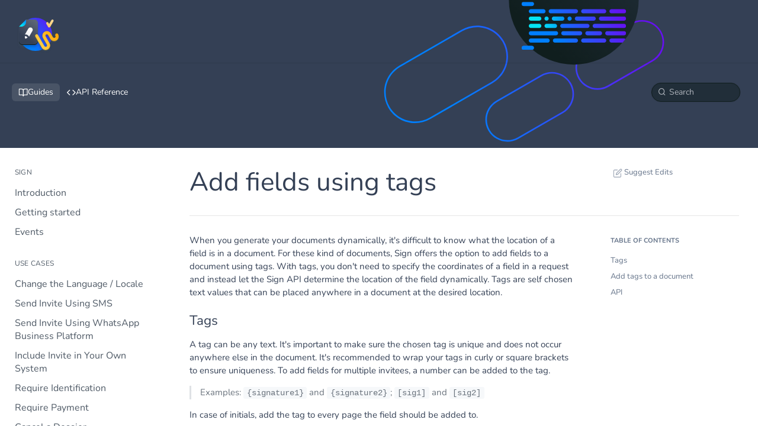

--- FILE ---
content_type: text/html; charset=utf-8
request_url: https://developers.cm.com/sign/docs/add-fields-using-tags
body_size: 55416
content:
<!DOCTYPE html><html lang="en" style="" data-color-mode="light" class=" useReactApp  "><head><meta charset="utf-8"><meta name="readme-deploy" content="5.536.1"><meta name="readme-subdomain" content="sign"><meta name="readme-repo" content="sign-1f99ee8f0672"><meta name="readme-basepath-childProject" content="sign"><meta name="readme-version" content="2.0.9"><title>Add fields using tags</title><meta name="description" content="When you generate your documents dynamically, it's difficult to know what the location of a field is in a document. For these kind of documents, Sign offers the option to add fields to a document using tags. With tags, you don't need to specify the coordinates of a field in a request and instead let..." data-rh="true"><meta property="og:title" content="Add fields using tags" data-rh="true"><meta property="og:description" content="When you generate your documents dynamically, it's difficult to know what the location of a field is in a document. For these kind of documents, Sign offers the option to add fields to a document using tags. With tags, you don't need to specify the coordinates of a field in a request and instead let..." data-rh="true"><meta property="og:site_name" content="Sign"><meta name="twitter:title" content="Add fields using tags" data-rh="true"><meta name="twitter:description" content="When you generate your documents dynamically, it's difficult to know what the location of a field is in a document. For these kind of documents, Sign offers the option to add fields to a document using tags. With tags, you don't need to specify the coordinates of a field in a request and instead let..." data-rh="true"><meta name="twitter:card" content="summary_large_image"><meta name="viewport" content="width=device-width, initial-scale=1.0"><meta property="og:image" content="https://cdn.readme.io/og-image/create?type=docs&amp;title=Add%20fields%20using%20tags&amp;projectTitle=Sign&amp;description=When%20you%20generate%20your%20documents%20dynamically%2C%20it's%20difficult%20to%20know%20what%20the%20location%20of%20a%20field%20is%20in%20a%20document.%20For%20these%20kind%20of%20documents%2C%20Sign%20offers%20the%20option%20to%20add%20fields%20to%20a%20document%20using%20tags.%20With%20tags%2C%20you%20don't%20need%20to%20specify%20the%20coordinates%20of%20a%20field%20in%20a%20request%20and%20instead%20let...&amp;logoUrl=https%3A%2F%2Ffiles.readme.io%2Fa8b366f-solution-sign.svg&amp;color=%23344055&amp;variant=light" data-rh="true"><meta name="twitter:image" content="https://cdn.readme.io/og-image/create?type=docs&amp;title=Add%20fields%20using%20tags&amp;projectTitle=Sign&amp;description=When%20you%20generate%20your%20documents%20dynamically%2C%20it's%20difficult%20to%20know%20what%20the%20location%20of%20a%20field%20is%20in%20a%20document.%20For%20these%20kind%20of%20documents%2C%20Sign%20offers%20the%20option%20to%20add%20fields%20to%20a%20document%20using%20tags.%20With%20tags%2C%20you%20don't%20need%20to%20specify%20the%20coordinates%20of%20a%20field%20in%20a%20request%20and%20instead%20let...&amp;logoUrl=https%3A%2F%2Ffiles.readme.io%2Fa8b366f-solution-sign.svg&amp;color=%23344055&amp;variant=light" data-rh="true"><meta property="og:image:width" content="1200"><meta property="og:image:height" content="630"><link id="favicon" rel="shortcut icon" href="https://files.readme.io/46629e5-small-favicon-196x196.png" type="image/png"><link rel="canonical" href="https://developers.cm.com/sign/docs/add-fields-using-tags"><script src="https://cdn.readme.io/public/js/cash-dom.min.js?1764096221387"></script><link data-chunk="Footer" rel="preload" as="style" href="https://cdn.readme.io/public/hub/web/Footer.7ca87f1efe735da787ba.css">
<link data-chunk="RDMD" rel="preload" as="style" href="https://cdn.readme.io/public/hub/web/76592.10407a2dbbe721900c02.css">
<link data-chunk="routes-Doc" rel="preload" as="style" href="https://cdn.readme.io/public/hub/web/routes-Doc.444ea9ddcc5e0873581c.css">
<link data-chunk="index" rel="preload" as="style" href="https://cdn.readme.io/public/hub/web/index.692323ff49c5ae77d41b.css">
<link data-chunk="Header" rel="preload" as="style" href="https://cdn.readme.io/public/hub/web/Header.25e20678ce51b76f5c2e.css">
<link data-chunk="main" rel="preload" as="style" href="https://cdn.readme.io/public/hub/web/main.32d348b7cf10a3d6d49b.css">
<link data-chunk="main" rel="preload" as="style" href="https://cdn.readme.io/public/hub/web/ui-styles.8ec2302cf3b937efc525.css">
<link data-chunk="main" rel="preload" as="script" href="https://cdn.readme.io/public/hub/web/main.5ab0379306c6b8ebdb40.js">
<link data-chunk="routes-SuperHub" rel="preload" as="script" href="https://cdn.readme.io/public/hub/web/routes-SuperHub.d28cdff82bdcf9ea0587.js">
<link data-chunk="Header" rel="preload" as="script" href="https://cdn.readme.io/public/hub/web/Header.822898c91a31fb3bb983.js">
<link data-chunk="core-icons-chevron-up-down-svg" rel="preload" as="script" href="https://cdn.readme.io/public/hub/web/core-icons-chevron-up-down-svg.13b1bf88d52def4ae2da.js">
<link data-chunk="index" rel="preload" as="script" href="https://cdn.readme.io/public/hub/web/13766.d772ba54efb1db56d529.js">
<link data-chunk="index" rel="preload" as="script" href="https://cdn.readme.io/public/hub/web/36306.25df14d750a388895b91.js">
<link data-chunk="index" rel="preload" as="script" href="https://cdn.readme.io/public/hub/web/26083.3df3c06fdace777ecf8d.js">
<link data-chunk="index" rel="preload" as="script" href="https://cdn.readme.io/public/hub/web/index.9fb5255ae0fbbd8a092b.js">
<link data-chunk="routes-Doc" rel="preload" as="script" href="https://cdn.readme.io/public/hub/web/6146.f99bcbc8d654cc36d7c8.js">
<link data-chunk="routes-Doc" rel="preload" as="script" href="https://cdn.readme.io/public/hub/web/16563.8ee90e74136685c009f7.js">
<link data-chunk="routes-Doc" rel="preload" as="script" href="https://cdn.readme.io/public/hub/web/88836.466db83f0dbc8536e6f1.js">
<link data-chunk="routes-Doc" rel="preload" as="script" href="https://cdn.readme.io/public/hub/web/96652.8b6d209fa5e555ea4745.js">
<link data-chunk="routes-Doc" rel="preload" as="script" href="https://cdn.readme.io/public/hub/web/30076.1a12e5d31c3839239781.js">
<link data-chunk="routes-Doc" rel="preload" as="script" href="https://cdn.readme.io/public/hub/web/79711.51b81af033cba895217e.js">
<link data-chunk="routes-Doc" rel="preload" as="script" href="https://cdn.readme.io/public/hub/web/9689.9efb3caac5f33fa29e08.js">
<link data-chunk="routes-Doc" rel="preload" as="script" href="https://cdn.readme.io/public/hub/web/2644.a405a969e34e5cf58c04.js">
<link data-chunk="routes-Doc" rel="preload" as="script" href="https://cdn.readme.io/public/hub/web/routes-Doc.56891f0aa07cbbfeaaa2.js">
<link data-chunk="RDMD" rel="preload" as="script" href="https://cdn.readme.io/public/hub/web/48424.bb37c5885520ec98c35d.js">
<link data-chunk="RDMD" rel="preload" as="script" href="https://cdn.readme.io/public/hub/web/46123.69ebc12c0e2bace354b5.js">
<link data-chunk="RDMD" rel="preload" as="script" href="https://cdn.readme.io/public/hub/web/23781.e74aa301646844cc6f02.js">
<link data-chunk="RDMD" rel="preload" as="script" href="https://cdn.readme.io/public/hub/web/65492.cd2ee63fcdce46aab92a.js">
<link data-chunk="RDMD" rel="preload" as="script" href="https://cdn.readme.io/public/hub/web/99947.1ce5a0ee52c06ee3aa91.js">
<link data-chunk="RDMD" rel="preload" as="script" href="https://cdn.readme.io/public/hub/web/10837.64bffd2ddbf9c0aa715f.js">
<link data-chunk="RDMD" rel="preload" as="script" href="https://cdn.readme.io/public/hub/web/45704.cedd12c4fea0d50f2a3f.js">
<link data-chunk="RDMD" rel="preload" as="script" href="https://cdn.readme.io/public/hub/web/76592.7d61d19079c214e23512.js">
<link data-chunk="RDMD" rel="preload" as="script" href="https://cdn.readme.io/public/hub/web/31165.368476ae7f8760735851.js">
<link data-chunk="RDMD" rel="preload" as="script" href="https://cdn.readme.io/public/hub/web/RDMD.8b0f7eb59269f4fb6af9.js">
<link data-chunk="Footer" rel="preload" as="script" href="https://cdn.readme.io/public/hub/web/Footer.e376596af753eae92cab.js">
<link data-chunk="main" rel="stylesheet" href="https://cdn.readme.io/public/hub/web/ui-styles.8ec2302cf3b937efc525.css">
<link data-chunk="main" rel="stylesheet" href="https://cdn.readme.io/public/hub/web/main.32d348b7cf10a3d6d49b.css">
<link data-chunk="Header" rel="stylesheet" href="https://cdn.readme.io/public/hub/web/Header.25e20678ce51b76f5c2e.css">
<link data-chunk="index" rel="stylesheet" href="https://cdn.readme.io/public/hub/web/index.692323ff49c5ae77d41b.css">
<link data-chunk="routes-Doc" rel="stylesheet" href="https://cdn.readme.io/public/hub/web/routes-Doc.444ea9ddcc5e0873581c.css">
<link data-chunk="RDMD" rel="stylesheet" href="https://cdn.readme.io/public/hub/web/76592.10407a2dbbe721900c02.css">
<link data-chunk="Footer" rel="stylesheet" href="https://cdn.readme.io/public/hub/web/Footer.7ca87f1efe735da787ba.css"><!-- CUSTOM CSS--><style title="rm-custom-css">:root{--project-color-primary:#344055;--project-color-inverse:#fff;--recipe-button-color:#344055;--recipe-button-color-hover:#0d1016;--recipe-button-color-active:#000000;--recipe-button-color-focus:rgba(52, 64, 85, 0.25);--recipe-button-color-disabled:#96a5bf}[id=enterprise] .ReadMeUI[is=AlgoliaSearch]{--project-color-primary:#344055;--project-color-inverse:#fff}a{color:var(--color-link-primary,#344055)}a:hover{color:var(--color-link-primary-darken-5,#0d1016)}a.text-muted:hover{color:var(--color-link-primary,#344055)}.btn.btn-primary{background-color:#344055}.btn.btn-primary:hover{background-color:#0d1016}.theme-line #hub-landing-top h2{color:#344055}#hub-landing-top .btn:hover{color:#344055}.theme-line #hub-landing-top .btn:hover{color:#fff}.theme-solid header#hub-header #header-top{background-color:#344055}.theme-solid.header-gradient header#hub-header #header-top{background:linear-gradient(to bottom,#344055,#121b2a)}.theme-solid.header-custom header#hub-header #header-top{background-image:url(undefined)}.theme-line header#hub-header #header-top{border-bottom-color:#344055}.theme-line header#hub-header #header-top .btn{background-color:#344055}header#hub-header #header-top #header-logo{width:50px;height:40px;margin-top:0;background-image:url(https://files.readme.io/a8b366f-solution-sign.svg)}#hub-subheader-parent #hub-subheader .hub-subheader-breadcrumbs .dropdown-menu a:hover{background-color:#344055}#subheader-links a.active{color:#344055!important;box-shadow:inset 0 -2px 0 #344055}#subheader-links a:hover{color:#344055!important;box-shadow:inset 0 -2px 0 #344055;opacity:.7}.discussion .submit-vote.submit-vote-parent.voted a.submit-vote-button{background-color:#344055}section#hub-discuss .discussion a .discuss-body h4{color:#344055}section#hub-discuss .discussion a:hover .discuss-body h4{color:#0d1016}#hub-subheader-parent #hub-subheader.sticky-header.sticky{border-bottom-color:#344055}#hub-subheader-parent #hub-subheader.sticky-header.sticky .search-box{border-bottom-color:#344055}#hub-search-results h3 em{color:#344055}.main_background,.tag-item{background:#344055!important}.main_background:hover{background:#0d1016!important}.main_color{color:#344055!important}.border_bottom_main_color{border-bottom:2px solid #344055}.main_color_hover:hover{color:#344055!important}section#hub-discuss h1{color:#344055}#hub-reference .hub-api .api-definition .api-try-it-out.active{border-color:#344055;background-color:#344055}#hub-reference .hub-api .api-definition .api-try-it-out.active:hover{background-color:#0d1016;border-color:#0d1016}#hub-reference .hub-api .api-definition .api-try-it-out:hover{border-color:#344055;color:#344055}#hub-reference .hub-reference .logs .logs-empty .logs-login-button,#hub-reference .hub-reference .logs .logs-login .logs-login-button{background-color:var(--project-color-primary,#344055);border-color:var(--project-color-primary,#344055)}#hub-reference .hub-reference .logs .logs-empty .logs-login-button:hover,#hub-reference .hub-reference .logs .logs-login .logs-login-button:hover{background-color:#0d1016;border-color:#0d1016}#hub-reference .hub-reference .logs .logs-empty>svg>path,#hub-reference .hub-reference .logs .logs-login>svg>path{fill:#344055;fill:var(--project-color-primary,#344055)}#hub-reference .hub-reference .logs:last-child .logs-empty,#hub-reference .hub-reference .logs:last-child .logs-login{margin-bottom:35px}#hub-reference .hub-reference .hub-reference-section .hub-reference-left header .hub-reference-edit:hover{color:#344055}.main-color-accent{border-bottom:3px solid #344055;padding-bottom:8px}/*! BEGIN HUB_CUSTOM_STYLES */@font-face{font-display:swap;font-family:Nunito;font-style:normal;font-weight:400;src:url(https://www.cm.com/fonts/nunito/nunito-400.woff2) format('woff2'),url(https://www.cm.com/fonts/nunito/nunito-400.ttf) format('truetype')}@font-face{font-display:swap;font-family:Nunito;font-style:italic;font-weight:400;src:url(https://www.cm.com/fonts/nunito/nunito-400italic.woff2) format('woff2'),url(https://www.cm.com/fonts/nunito/nunito-400italic.ttf) format('truetype')}@font-face{font-display:swap;font-family:Nunito;font-style:normal;font-weight:700;src:url(https://www.cm.com/fonts/nunito/nunito-700.woff2) format('woff2'),url(https://www.cm.com/fonts/nunito/nunito-700.ttf) format('truetype')}@font-face{font-display:swap;font-family:Nunito;font-style:italic;font-weight:700;src:url(https://www.cm.com/fonts/nunito/nunito-700italic.woff2) format('woff2'),url(https://www.cm.com/fonts/nunito/nunito-700italic.ttf) format('truetype')}:root{--black-200:rgb(16, 30, 30);--black-180:rgb(16, 30, 30);--black-140:rgb(16, 30, 30);--black-120:rgb(33, 46, 57);--black-110:rgb(48, 60, 79);--black-100:rgb(52, 64, 85);--black-90:rgb(72, 83, 102);--black-80:rgb(93, 102, 119);--black-71:rgb(111, 119, 134);--black-60:rgb(133, 140, 153);--black-50:rgb(153, 159, 170);--black-40:rgb(174, 179, 187);--black-25:rgb(204, 207, 212);--black-20:rgb(214, 217, 221);--black-10:rgb(234, 235, 238);--black-5:rgb(245, 245, 246);--black-2-5:rgb(249, 249, 250);--black-2:rgb(251, 251, 252);--black-1:rgb(253, 253, 253);--black-100-5:rgba(52, 64, 85, 0.05);--blue-110:rgb(0, 116, 232);--blue-110-25:rgb(0, 116, 232, 0.25);--blue-120:rgb(3, 107, 210);--green-100:rgb(61, 220, 151);--font-family:'Nunito',sans-serif!important;--font-weight-bold:500;--border-radius:6px;--cm-border-radius:8px;--border-radius-lg:16px}body,html{height:100%;font-family:var(--font-family)}h1,h2,h3,h4,h5,h6{font-weight:700}body>.cm-footer{position:sticky;top:100vh}button{font-family:var(--font-family)!important}.App .rm-Changelog,.App .rm-Guides,.App .rm-ReferenceMain,.Button_graphite_text,.Button_minimum_ghost,[class^=APIResponseSchemaPicker-maximize]{color:var(--black-100)!important}.Input:invalid{border-color:#ff495c!important}[class^=Param-required]{color:#c13e4c!important}header#hub-header{background-color:var(--black-100)!important;color:#fff!important}#hub-subheader-parent,#hub-subheader-parent #hub-subheader{height:auto!important}#hub-subheader-parent #hub-subheader{background:0 0!important;border:none!important;padding:15px 30px!important}header#hub-header #header-top #header-nav-left li a,header#hub-header #header-top #header-nav-right li a{color:#fff!important}#hub-search .searchbox-input:hover .fa.fa-search{color:#fff!important}.rm-Header-top-link,header#hub-header #header-top #header-nav-right li a.dropdown-toggle{border:1px solid var(--black-180)!important}.searchbox{font-size:14px;background:var(--black-120)!important;color:var(--black-40)!important;height:32px!important;border-radius:16px!important;border:1px solid var(--black-180)!important;padding:0 14px 0 9px!important}.searchbox .search-symbol{background:0 0!important;color:var(--black-40)!important;border:none!important;right:10px!important;font-size:14px!important;font-weight:var(--font-weight)}.rm-Header,header#hub-header{box-shadow:none!important;padding-bottom:30px!important;display:flex!important;flex-direction:column!important;justify-content:space-around;min-height:220px}.rm-Header{z-index:0}.rm-Header .rm-Logo-img{height:64px!important}#hub-subheader .hub-subheader-breadcrumbs::before{content:'Developers Portal.';font-size:3rem;white-space:break-spaces}.rm-Header-top-link,header#hub-header #header-top #header-nav-right li a.dropdown-toggle{border-radius:16px!important;background-color:#344055!important}header#hub-header #header-top #header-nav-right li a.dropdown-toggle{padding:8px 10px}.rm-Header::before,header#hub-header::before{content:'';display:block;background:url('data:image/svg+xml;utf8,<svg xmlns="http://www.w3.org/2000/svg" viewBox="0 0 1440 48.54" class="s-article__header-svg"><path d="M720,48.5C479.2,48.6,238.6,32.4,0,0v48.5h1440V0C1201.4,32.4,960.8,48.6,720,48.5z" fill="white"></path></svg>');width:100%;aspect-ratio:30/1;background-size:cover;background-position:bottom center;background-repeat:no-repeat;position:absolute;bottom:-1px;z-index:-1}.rm-Header::after,header#hub-header::after{content:'';display:block;position:absolute;right:10%;bottom:10px;width:535px;height:calc(100% + 100px);background:url(https://files.readme.io/ced2dd7-header-image-global.svg) center center no-repeat;background-size:contain;z-index:0}.rm-Header::after{z-index:-2}.rm-Header-top,header#hub-header #header-top{z-index:1}header#hub-header #header-top #header-logo{width:64px!important;height:64px!important}header#hub-header #header-top #header-nav-left{font-size:16px!important}[class*=Header-search]{box-shadow:none!important}.rm-Header-bottom-link,.rm-Header-top-link{font-weight:400!important}.rm-Header-bottom-link.active,.rm-Header-bottom-link_active,.rm-Header-bottom-link_active:active,.rm-Header-bottom-link_active:hover,.rm-Header-top-link.active,.rm-Header-top-link_active,.rm-Header-top-link_active:active,.rm-Header-top-link_active:hover{font-weight:500!important}[class^=Header-top]{border:none!important}[class^=Header-search]{padding-top:16px;padding-bottom:16px}.headline-container21aRBSn8Bqg6 .excerptT2m-MzSJGRK7 p{font-weight:500!important}.markdown-body a{color:#0074e8!important}.rm-SearchToggle{background:var(--black-120)!important;color:var(--black-40)!important;height:32px!important;border-radius:16px!important;border:1px solid var(--black-180)!important;padding:0 10px!important}.rm-SearchToggle-icon,.rm-SearchToggle-placeholder,.rm-SearchToggle-shortcut{color:var(--black-40)!important;font-size:14px!important}#AppSearch{max-width:90vw}.App .rm-Changelog header h1,.App .rm-Guides header h1,.App .rm-ReferenceMain header h1{font-size:2.75rem!important;font-weight:400!important}.headline-container-api-method1Hc-Fm7uaccR{margin-top:0!important}.rm-APILogInfo,.rm-APIResponseSchemaPicker button,.rm-ParamContainer{border-radius:var(--cm-border-radius)!important}button[class^=QuickNav]{position:relative;width:auto!important;min-width:75%;height:32px!important;border-radius:20px!important;background:linear-gradient(45deg,var(--black-100) 0,var(--black-80) 100%)!important;color:#fff!important;padding-left:32px!important}button[class^=QuickNav]::before{font-family:readme-icons!important;speak:never;font-style:normal;font-weight:400;font-variant:normal;text-transform:none;line-height:1;letter-spacing:0;-webkit-font-feature-settings:'liga';-ms-font-feature-settings:'liga' 1;font-feature-settings:'liga';-webkit-font-variant-ligatures:discretionary-ligatures;font-variant-ligatures:discretionary-ligatures;-webkit-font-smoothing:antialiased;-moz-osx-font-smoothing:grayscale;content:'\e923';font-size:12px;position:absolute;left:10px;transform:rotate(180deg)}[class^=QuickNav-key]{background:0 0!important;color:#fff!important;border:none!important}.rm-Sidebar-list .rm-Sidebar-link{font-size:16px!important}.rm-Sidebar-list .subnav-expanded>.rm-Sidebar-link{font-weight:500;color:var(--black-200)!important}.rm-Sidebar-list .rm-Sidebar-link .icon-chevron-rightward{opacity:1!important}.rm-Sidebar-list .subpages .rm-Sidebar-link{font-size:14px!important;padding-top:5px!important;padding-bottom:5px!important}.rm-Sidebar-list .subpages .rm-Sidebar-link.active{font-weight:500!important;color:var(--black-100)!important;background:var(--black-5)!important;border-radius:6px!important;padding-left:10px!important}.rm-TagTooltip .Button_minimum_text{font-size:20px!important;height:auto!important;transform:scaleX(-1) translateY(-.3em)!important;color:var(--black-100)!important}.rm-ParamContainer .Input,.rm-ParamContainer .TextArea{color:var(--black-100)!important}.DateLine{font-weight:400!important}.rm-Pagination [class^=Pagination-icon]{color:var(--black-180)!important;font-weight:600}.PageThumbs{width:100%;padding:40px 0!important}.PageThumbs-helpful{border-radius:var(--cm-border-radius)!important;font-weight:500!important;color:var(--black-100)!important;justify-content:space-between!important}.Button>i:not(:only-child){opacity:1!important}.APIMethod{box-shadow:none!important;font-size:11px!important;text-transform:capitalize!important;height:20px!important;line-height:20px!important;border-radius:10px!important;margin-top:0!important}.APIMethod_get{background:#28855f!important;text-shadow:none!important}.APIMethod_post{background:#0074e8!important;text-shadow:none!important}.APIMethod_put{background:#6610f2!important;text-shadow:none!important}.rm-LanguageButton{border-radius:var(--cm-border-radius)!important;border-color:var(--black-20)!important;font-weight:400!important}.rm-LanguageButton:hover{border-color:var(--blue-110)!important}.rm-LanguageButton_active{border-color:var(--blue-110)!important;border-width:2px!important}.rm-LanguageButton-more{transform:rotate(90deg);color:var(--black-100)!important}.Button_minimum_text:not(:disabled):active,.Button_minimum_text:not(:disabled):focus,.rm-LanguageButton-more:focus,.rm-LanguageButton:focus{border-color:var(--blue-110)!important;box-shadow:0 0 0 3px var(--blue-110-25)!important}.InputGroup-button{font-weight:400!important}.InputGroup:focus-within{border-color:var(--blue-110)!important;box-shadow:0 0 0 3px var(--blue-110-25)!important}.rm-Article,.rm-Playground,.rm-Sidebar{box-shadow:none!important}.rm-PlaygroundRequest,.rm-PlaygroundResponse{border-radius:var(--cm-border-radius)!important}.rm-PlaygroundRequest{background:var(--black-120)!important;box-shadow:none!important}[class^=APIRequest-libraries]{border-bottom:1px solid var(--black-200);box-shadow:none!important}[class^=APIRequest-footer]{border-top:1px solid var(--black-200);box-shadow:none!important}[class^=APIRequest-footer] .icon-clipboard,[class^=APIRequest-header-title],[class^=APIRequest-instructions-button]{color:#fff!important}[class^=APIRequest-footer] .icon-clipboard{font-size:22px!important}[class^=APIRequest-footer] .rm-TryIt{border-radius:20px!important;height:40px!important;color:var(--blue-110)!important;background:#fff!important;font-size:14px!important;font-weight:500!important}.APIResponse-action-button{font-weight:400!important;color:var(--black-200)!important}.APIResponse-action-icon{color:var(--black-100)!important;border-left:1px solid var(--black-20);margin-left:8px!important;padding-left:5px!important}.HTTPStatus-chit{height:16px!important;width:16px!important;border:none!important}.HTTPStatus.HTTPStatus_2 .HTTPStatus-chit{background-color:var(--green-100)!important}.HTTPStatus{margin-right:5px}[class^=ResponseModal-header-status]{display:inline-flex;line-height:16px}[class^=ResponseModal-header-status] .HTTPStatus{padding-top:0!important;padding-bottom:0!important}.APIResponse-menu-status{font-size:14px!important;line-height:16px!important;font-weight:500!important}.Menu_dark{background:var(--black-120)!important}.rm-LandingPage{display:grid!important;grid-template-columns:1fr}.rm-LandingPage>[class*=LandingBlock-TextMedia]{padding:16px;border-radius:12px;box-shadow:0 4px 4px -2px rgba(16,30,30,.1),0 2px 7px 0 rgba(16,30,30,.15),0 0 5px 0 rgba(16,30,30,.1);background-color:#fff}.rm-LandingPage [class*=LandingBlock]{max-width:none!important;flex:auto!important;grid-gap:16px!important}.rm-LandingPage [class*=LandingBlock-TextMedia-media]{max-width:64px!important;text-align:center;height:100%}.rm-LandingPage [class*=LandingBlock-TextMedia-media] .rdmd-html{height:100%}.cm-footer{position:relative;display:flex;align-items:flex-end;min-height:150px;height:6vw;margin-top:3.5vw}.cm-footer::before{position:absolute;content:'';background:url(https://files.readme.io/e4f2118-footer-bg.svg) top center no-repeat;background-size:cover;top:-3.5vw;left:0;right:0;bottom:0;z-index:-1}.cm-footer .cm-footer_bg svg{display:block}.cm-footer .cm-footer_content{position:relative;display:flex;flex-wrap:wrap;align-items:center;justify-content:space-around;max-width:var(--container-lg);margin-left:auto;margin-right:auto;padding-bottom:28px;width:100%}.cm-footer .cm-footer_content .morse{position:absolute;left:0;bottom:0;width:317px;height:200px;z-index:-1;overflow:hidden}.cm-footer .cm-footer_content .morse::before{content:'';position:relative;display:block;width:100%;height:100%;top:30px;background-image:url('data:image/svg+xml;utf8,<svg viewBox="0 0 319.4 201.2" xmlns="http://www.w3.org/2000/svg"><linearGradient id="a" gradientTransform="matrix(313.8473 -181.1998 -44 -76.2102 63263.047 18321.152)" gradientUnits="userSpaceOnUse" x1="-126.16" x2="-125.16" y1="537.564" y2="537.623"><stop offset="0" stop-color="%23007fff"/><stop offset=".246" stop-color="%23007fff"/><stop offset="1" stop-color="%236610f2"/></linearGradient><g clip-rule="evenodd" fill-rule="evenodd"><path d="M165.7 128.8c9.6-5.5 21.8-2.2 27.3 7.3 5.5 9.6 2.2 21.8-7.3 27.3l-40.2 23.2c-9.6 5.5-21.8 2.2-27.3-7.3-5.5-9.6-2.2-21.8 7.3-27.3zm81.4-47c9.6-5.5 21.8-2.2 27.3 7.3 5.5 9.6 2.2 21.8-7.3 27.3l-40.2 23.2c-9.6 5.5-21.8 2.2-27.3-7.3-5.5-9.6-2.2-21.8 7.3-27.3zm-80.4 48.7-40.2 23.2c-8.6 5-11.6 16-6.6 24.6s16 11.6 24.6 6.6l40.2-23.2c8.6-5 11.6-16 6.6-24.6s-16-11.6-24.6-6.6zm81.4-47-40.2 23.2c-8.6 5-11.6 16-6.6 24.6s16 11.6 24.6 6.6l40.2-23.2c8.6-5 11.6-16 6.6-24.6s-16-11.6-24.6-6.6zM49.9 140.2c9.6-5.5 21.8-2.2 27.3 7.3 5.5 9.6 2.2 21.8-7.3 27.3L29.7 198c-9.6 5.5-21.8 2.2-27.3-7.3s-2.2-21.8 7.3-27.3zm41.2-23.8c9.6-5.5 21.8-2.2 27.3 7.3 5.5 9.6 2.2 21.8-7.3 27.3s-21.8 2.2-27.3-7.3-2.2-21.8 7.3-27.3zM288.9 2.2c9.6-5.5 21.8-2.2 27.3 7.3s2.2 21.8-7.3 27.3-21.8 2.2-27.3-7.3-2.2-21.8 7.3-27.3zm-238 139.7-40.2 23.2c-8.6 5-11.6 16-6.6 24.6s16 11.6 24.6 6.6l40.2-23.2c8.6-5 11.6-16 6.6-24.6s-16-11.5-24.6-6.6zm41.2-23.8c-8.6 5-11.6 16-6.6 24.6s16 11.6 24.6 6.6 11.6-16 6.6-24.6c-4.9-8.6-16-11.5-24.6-6.6zM289.9 3.9c-8.6 5-11.6 16-6.6 24.6s16 11.6 24.6 6.6 11.6-16 6.6-24.6-16-11.5-24.6-6.6z" fill="url(%23a)" transform="translate(.45 .47)"/><path d="M275.45 33.77c11 19.1 4.5 43.6-14.6 54.6l-80.4 46.5c-19.1 11-43.6 4.5-54.6-14.6s-4.5-43.6 14.6-54.6l80.4-46.4c19.1-11.2 43.6-4.6 54.6 14.5z" fill="%23344055"/></g></svg>');background-size:contain;background-position:top;background-repeat:no-repeat}.cm-footer .cm-footer_content .logo{height:40px;margin-left:310px}.cm-footer .cm-footer_content .logo svg{display:block;width:100%;height:100%}.cm-footer .cm-footer_content .links{display:flex;justify-content:center;margin:24px 12px}.cm-footer .cm-footer_content .links ul{list-style:none;display:flex;flex-wrap:wrap;margin:0;padding:0}.cm-footer .cm-footer_content .links ul li{border-left:1px solid rgba(255,255,255,.1)}.cm-footer .cm-footer_content .links ul li:first-child{border:none}.cm-footer .cm-footer_content .links a{color:#fff;padding:8px 10px;font-size:14px;line-height:1rem}.cm-footer .cm-footer_content .select{display:grid;grid-template-areas:"select";align-items:center;width:100%;min-width:15ch;max-width:30ch;border:none;border-radius:16px;padding:8px 10px 8px 13px;font-size:14px;cursor:pointer;line-height:1rem;background-color:#344055;color:#fff}.cm-footer .cm-footer_content .select select{appearance:none;background-color:transparent;color:#fff;border:none;padding:0 1em 0 0;margin:0;width:100%;font-family:inherit;font-size:inherit;cursor:inherit;line-height:inherit;outline:0;grid-area:select;z-index:1}.cm-footer .cm-footer_content .select::after{grid-area:select;justify-self:end;border-left:1px solid rgba(255,255,255,.1);padding-left:8px;content:"\e9dc";font-family:readme-icons!important;speak:never;font-style:normal;font-weight:400;font-variant:normal;text-transform:none;line-height:1;letter-spacing:0;-webkit-font-feature-settings:"liga";-ms-font-feature-settings:"liga" 1;font-feature-settings:"liga";-webkit-font-variant-ligatures:discretionary-ligatures;font-variant-ligatures:discretionary-ligatures;-webkit-font-smoothing:antialiased}.cm-footer .cm-footer_content .select select option{background-color:#344055}#enterprise #main .col-sm-5{display:none}#enterprise #main .projects{flex-basis:100%;max-width:100%}#enterprise #main .projects .col-sm-6{-ms-flex-preferred-size:100%;flex-basis:100%;max-width:100%;padding-left:1rem;padding-right:1rem;padding-bottom:2rem}@media only screen and (min-width:48em){#enterprise #main .projects .col-sm-6{-ms-flex-preferred-size:33.33333333%;flex-basis:33.33333333%;max-width:33.33333333%}}#enterprise .project{display:flex;flex-wrap:wrap;align-items:flex-start;justify-content:center;height:100%;padding:0 0 2rem;text-align:center;border-radius:12px;background-color:#fff;box-shadow:0 0 5px 0 rgba(16,30,30,.1),0 2px 7px 0 rgba(16,30,30,.15),0 4px 4px -2px rgba(16,30,30,.1)}#enterprise .project h4{color:var(--blue-120);font-size:1.5rem}#enterprise .project .image{height:auto!important}#enterprise .project .image img{height:85px}#enterprise .project .image a{display:flex;justify-content:center;padding:30px 0 14px}@media (max-width:1024px){#AppSearch{max-width:none}.cm-footer{min-height:250px}.cm-footer .cm-footer_content .logo{margin:0}.cm-footer .cm-footer_content .morse{left:-50px}.cm-footer .cm-footer_content .morse::before{z-index:-1}.cm-footer .cm-footer_content{justify-content:flex-end;padding-left:10px;padding-right:10px}.cm-footer .cm-footer_content .links{width:100%;margin:30px 0}}@media (max-width:768px){.row{margin-left:0!important;margin-right:0!important}#header-top{position:relative!important}#hub-subheader-parent{position:absolute!important}#hub-subheader .hub-subheader-breadcrumbs::before{content:''}.rm-Header::after,header#hub-header::after{max-width:90%;right:10px;bottom:-20px;z-index:-1}#hub-search .searchbox-button,.rm-SearchToggle{width:40px!important;height:40px!important;border-radius:100%!important;border:none!important;padding:0 10px!important;font-size:20px!important}.rm-SearchToggle-icon{font-size:20px!important}#hub-subheader-parent{top:20px!important;right:20px!important}}.rm-TryIt{display:none!important}[class*=APIResponse-empty] div:first-child{display:none}.rm-ReferenceMain .Reference-section{display:none!important}.s-card--block{box-sizing:border-box}.rm-Header.rm-Header{z-index:100}.Select optgroup,.Select option{color:var(--color-input-text)!important}/*! END HUB_CUSTOM_STYLES */</style><meta name="loadedProject" content="sign"><meta name="parentProject" content="cmcom-group"><meta name="childrenProjects" content="[{&quot;subdomain&quot;:&quot;cmcom-identity&quot;,&quot;subpath&quot;:&quot;verification&quot;,&quot;name&quot;:&quot;Verification&quot;,&quot;_id&quot;:&quot;6303bfb55699e00237cc2831&quot;},{&quot;subdomain&quot;:&quot;cmconnect&quot;,&quot;subpath&quot;:&quot;central-services&quot;,&quot;name&quot;:&quot;Central Services&quot;,&quot;_id&quot;:&quot;6356e1306567d500aebe4ca6&quot;},{&quot;subdomain&quot;:&quot;payments-platform&quot;,&quot;subpath&quot;:&quot;&quot;,&quot;name&quot;:&quot;Payments Platform&quot;,&quot;_id&quot;:&quot;6273b9a7bd10eb0581984797&quot;},{&quot;subdomain&quot;:&quot;ticketing&quot;,&quot;subpath&quot;:&quot;&quot;,&quot;name&quot;:&quot;Ticketing&quot;,&quot;_id&quot;:&quot;6273b6a3c4a4ad00142ac9ef&quot;},{&quot;subdomain&quot;:&quot;voice&quot;,&quot;subpath&quot;:&quot;&quot;,&quot;name&quot;:&quot;Voice&quot;,&quot;_id&quot;:&quot;627adc90122e0b00b8244b53&quot;},{&quot;subdomain&quot;:&quot;sign&quot;,&quot;subpath&quot;:&quot;&quot;,&quot;name&quot;:&quot;Sign&quot;,&quot;_id&quot;:&quot;627adcd5bd79e7003fb8ff4d&quot;},{&quot;subdomain&quot;:&quot;mobile-service-cloud&quot;,&quot;subpath&quot;:&quot;&quot;,&quot;name&quot;:&quot;Mobile Service Cloud&quot;,&quot;_id&quot;:&quot;620fb6368a3d7805dd634456&quot;},{&quot;subdomain&quot;:&quot;mobile-marketing-cloud&quot;,&quot;subpath&quot;:&quot;&quot;,&quot;name&quot;:&quot;Mobile Marketing Cloud&quot;,&quot;_id&quot;:&quot;625ebfd951e9cf00206e3323&quot;},{&quot;subdomain&quot;:&quot;messaging&quot;,&quot;subpath&quot;:&quot;&quot;,&quot;name&quot;:&quot;Messaging&quot;,&quot;_id&quot;:&quot;625ef27dc629fe013ea4d4a7&quot;},{&quot;subdomain&quot;:&quot;conversational-ai-cloud&quot;,&quot;subpath&quot;:&quot;&quot;,&quot;name&quot;:&quot;Conversational AI Cloud&quot;,&quot;_id&quot;:&quot;620e47f3e9457606c0715885&quot;}]"><meta name="siblingProjects" content="[{&quot;subdomain&quot;:&quot;cmcom-identity&quot;,&quot;name&quot;:&quot;Verification&quot;,&quot;_id&quot;:&quot;6303bfb55699e00237cc2831&quot;},{&quot;subdomain&quot;:&quot;cmconnect&quot;,&quot;name&quot;:&quot;Central Services&quot;,&quot;_id&quot;:&quot;6356e1306567d500aebe4ca6&quot;},{&quot;subdomain&quot;:&quot;payments-platform&quot;,&quot;name&quot;:&quot;Payments Platform&quot;,&quot;_id&quot;:&quot;6273b9a7bd10eb0581984797&quot;},{&quot;subdomain&quot;:&quot;ticketing&quot;,&quot;name&quot;:&quot;Ticketing&quot;,&quot;_id&quot;:&quot;6273b6a3c4a4ad00142ac9ef&quot;},{&quot;subdomain&quot;:&quot;voice&quot;,&quot;name&quot;:&quot;Voice&quot;,&quot;_id&quot;:&quot;627adc90122e0b00b8244b53&quot;},{&quot;subdomain&quot;:&quot;sign&quot;,&quot;name&quot;:&quot;Sign&quot;,&quot;_id&quot;:&quot;627adcd5bd79e7003fb8ff4d&quot;},{&quot;subdomain&quot;:&quot;mobile-service-cloud&quot;,&quot;name&quot;:&quot;Mobile Service Cloud&quot;,&quot;_id&quot;:&quot;620fb6368a3d7805dd634456&quot;},{&quot;subdomain&quot;:&quot;mobile-marketing-cloud&quot;,&quot;name&quot;:&quot;Mobile Marketing Cloud&quot;,&quot;_id&quot;:&quot;625ebfd951e9cf00206e3323&quot;},{&quot;subdomain&quot;:&quot;messaging&quot;,&quot;name&quot;:&quot;Messaging&quot;,&quot;_id&quot;:&quot;625ef27dc629fe013ea4d4a7&quot;},{&quot;subdomain&quot;:&quot;conversational-ai-cloud&quot;,&quot;name&quot;:&quot;Conversational AI Cloud&quot;,&quot;_id&quot;:&quot;620e47f3e9457606c0715885&quot;}]"><script>var storedColorMode = `light` === 'system' ? window.localStorage.getItem('color-scheme') : `light`
document.querySelector('[data-color-mode]').setAttribute('data-color-mode', storedColorMode)</script><script id="config" type="application/json" data-json="{&quot;algoliaIndex&quot;:&quot;readme_search_v2&quot;,&quot;amplitude&quot;:{&quot;apiKey&quot;:&quot;dc8065a65ef83d6ad23e37aaf014fc84&quot;,&quot;enabled&quot;:true},&quot;asset_url&quot;:&quot;https://cdn.readme.io&quot;,&quot;domain&quot;:&quot;readme.io&quot;,&quot;domainFull&quot;:&quot;https://dash.readme.com&quot;,&quot;encryptedLocalStorageKey&quot;:&quot;ekfls-2025-03-27&quot;,&quot;fullstory&quot;:{&quot;enabled&quot;:true,&quot;orgId&quot;:&quot;FSV9A&quot;},&quot;git&quot;:{&quot;sync&quot;:{&quot;bitbucket&quot;:{&quot;installationLink&quot;:&quot;https://developer.atlassian.com/console/install/310151e6-ca1a-4a44-9af6-1b523fea0561?signature=AYABeMn9vqFkrg%2F1DrJAQxSyVf4AAAADAAdhd3Mta21zAEthcm46YXdzOmttczp1cy13ZXN0LTI6NzA5NTg3ODM1MjQzOmtleS83MDVlZDY3MC1mNTdjLTQxYjUtOWY5Yi1lM2YyZGNjMTQ2ZTcAuAECAQB4IOp8r3eKNYw8z2v%2FEq3%2FfvrZguoGsXpNSaDveR%2FF%2Fo0BHUxIjSWx71zNK2RycuMYSgAAAH4wfAYJKoZIhvcNAQcGoG8wbQIBADBoBgkqhkiG9w0BBwEwHgYJYIZIAWUDBAEuMBEEDOJgARbqndU9YM%2FRdQIBEIA7unpCah%2BIu53NA72LkkCDhNHOv%2BgRD7agXAO3jXqw0%2FAcBOB0%2F5LmpzB5f6B1HpkmsAN2i2SbsFL30nkAB2F3cy1rbXMAS2Fybjphd3M6a21zOmV1LXdlc3QtMTo3MDk1ODc4MzUyNDM6a2V5LzQ2MzBjZTZiLTAwYzMtNGRlMi04NzdiLTYyN2UyMDYwZTVjYwC4AQICAHijmwVTMt6Oj3F%2B0%2B0cVrojrS8yZ9ktpdfDxqPMSIkvHAGT%[base64]%2BMHwGCSqGSIb3DQEHBqBvMG0CAQAwaAYJKoZIhvcNAQcBMB4GCWCGSAFlAwQBLjARBAzzWhThsIgJwrr%2FY2ECARCAOxoaW9pob21lweyAfrIm6Fw7gd8D%2B%2F8LHk4rl3jjULDM35%2FVPuqBrqKunYZSVCCGNGB3RqpQJr%2FasASiAgAAAAAMAAAQAAAAAAAAAAAAAAAAAEokowLKsF1tMABEq%2BKNyJP%2F%2F%2F%2F%2FAAAAAQAAAAAAAAAAAAAAAQAAADJLzRcp6MkqKR43PUjOiRxxbxXYhLc6vFXEutK3%2BQ71yuPq4dC8pAHruOVQpvVcUSe8dptV8c7wR8BTJjv%2F%2FNe8r0g%3D&amp;product=bitbucket&quot;}}},&quot;metrics&quot;:{&quot;billingCronEnabled&quot;:&quot;true&quot;,&quot;dashUrl&quot;:&quot;https://m.readme.io&quot;,&quot;defaultUrl&quot;:&quot;https://m.readme.io&quot;,&quot;exportMaxRetries&quot;:12,&quot;wsUrl&quot;:&quot;wss://m.readme.io&quot;},&quot;micro&quot;:{&quot;baseUrl&quot;:&quot;https://micro-beta.readme.com&quot;},&quot;proxyUrl&quot;:&quot;https://try.readme.io&quot;,&quot;readmeRecaptchaSiteKey&quot;:&quot;6LesVBYpAAAAAESOCHOyo2kF9SZXPVb54Nwf3i2x&quot;,&quot;releaseVersion&quot;:&quot;5.536.1&quot;,&quot;reservedWords&quot;:{&quot;tools&quot;:[&quot;execute-request&quot;,&quot;get-code-snippet&quot;,&quot;get-endpoint&quot;,&quot;get-request-body&quot;,&quot;get-response-schema&quot;,&quot;get-server-variables&quot;,&quot;list-endpoints&quot;,&quot;list-security-schemes&quot;,&quot;list-specs&quot;,&quot;search-specs&quot;,&quot;search&quot;,&quot;fetch&quot;]},&quot;sentry&quot;:{&quot;dsn&quot;:&quot;https://3bbe57a973254129bcb93e47dc0cc46f@o343074.ingest.sentry.io/2052166&quot;,&quot;enabled&quot;:true},&quot;shMigration&quot;:{&quot;promoVideo&quot;:&quot;&quot;,&quot;forceWaitlist&quot;:false,&quot;migrationPreview&quot;:false},&quot;sslBaseDomain&quot;:&quot;readmessl.com&quot;,&quot;sslGenerationService&quot;:&quot;ssl.readmessl.com&quot;,&quot;stripePk&quot;:&quot;pk_live_5103PML2qXbDukVh7GDAkQoR4NSuLqy8idd5xtdm9407XdPR6o3bo663C1ruEGhXJjpnb2YCpj8EU1UvQYanuCjtr00t1DRCf2a&quot;,&quot;superHub&quot;:{&quot;newProjectsEnabled&quot;:true},&quot;wootric&quot;:{&quot;accountToken&quot;:&quot;NPS-122b75a4&quot;,&quot;enabled&quot;:true}}"></script></head><body class="body-none theme-solid header-solid header-bg-size-auto header-bg-pos-tl header-overlay-triangles reference-layout-row lumosity-normal "><div id="ssr-top"></div><div id="ssr-main"><div class="App ThemeContext ThemeContext_dark ThemeContext_classic" style="--color-primary:#344055;--color-primary-inverse:#fff;--color-primary-alt:#121b2a;--color-primary-darken-10:#212835;--color-primary-darken-20:#0d1016;--color-primary-alpha-25:rgba(52, 64, 85, 0.25);--color-link-primary:#344055;--color-link-primary-darken-5:#2a3445;--color-link-primary-darken-10:#212835;--color-link-primary-darken-20:#0d1016;--color-link-primary-alpha-50:rgba(52, 64, 85, 0.5);--color-link-primary-alpha-25:rgba(52, 64, 85, 0.25);--color-link-background:rgba(52, 64, 85, 0.09);--color-link-text:#fff;--color-login-link:#344055;--color-login-link-text:#fff;--color-login-link-darken-10:#212835;--color-login-link-primary-alpha-50:rgba(52, 64, 85, 0.5)"><div class="ContentWithOwlbotx4PaFDoA1KMz"><div class="ContentWithOwlbot-content2X1XexaN8Lf2"><header class="Header3zzata9F_ZPQ Header_classic rm-Header"><div class="rm-Header-top Header-topuTMpygDG4e1V Header-top_classic3g7Q6zoBy8zh"><div class="rm-Container rm-Container_flex"><div style="outline:none" tabindex="-1"><a href="#content" target="_self" class="Button Button_md rm-JumpTo Header-jumpTo3IWKQXmhSI5D Button_primary">Jump to Content</a></div><div class="rm-Header-left Header-leftADQdGVqx1wqU"><a class="rm-Logo Header-logo1Xy41PtkzbdG" href="https://developers.cm.com/" target="_self"><img alt="Sign" class="rm-Logo-img Header-logo-img3YvV4lcGKkeb" src="https://files.readme.io/a8b366f-solution-sign.svg"/></a></div><div class="rm-Header-left Header-leftADQdGVqx1wqU Header-left_mobile1RG-X93lx6PF"><div><button aria-label="Toggle navigation menu" class="icon-menu menu3d6DYNDa3tk5" type="button"></button><div class=""><div class="Flyout95xhYIIoTKtc undefined rm-Flyout" data-testid="flyout"><div class="MobileFlyout1hHJpUd-nYkd"><a aria-current="page" class="rm-MobileFlyout-item NavItem-item1gDDTqaXGhm1 NavItem-item_mobile1qG3gd-Mkck-  active" href="/sign/docs" target="_self"><i class="icon-guides NavItem-badge1qOxpfTiALoz rm-Header-bottom-link-icon"></i><span class="NavItem-textSlZuuL489uiw">Guides</span></a><a class="rm-MobileFlyout-item NavItem-item1gDDTqaXGhm1 NavItem-item_mobile1qG3gd-Mkck- " href="/sign/reference" target="_self"><i class="icon-references NavItem-badge1qOxpfTiALoz rm-Header-bottom-link-icon"></i><span class="NavItem-textSlZuuL489uiw">API Reference</span></a><hr class="MobileFlyout-divider10xf7R2X1MeW"/><a class="MobileFlyout-logo3Lq1eTlk1K76 Header-logo1Xy41PtkzbdG rm-Logo" href="https://developers.cm.com/" target="_self"><img alt="Sign" class="Header-logo-img3YvV4lcGKkeb rm-Logo-img" src="https://files.readme.io/a8b366f-solution-sign.svg"/></a></div></div></div></div><div class="Header-left-nav2xWPWMNHOGf_"><i class="icon-guides Header-left-nav-icon10glJKFwewOv"></i>Guides</div></div><div class="rm-Header-right Header-right21PC2XTT6aMg"><span class="Header-right_desktop14ja01RUQ7HE"></span><div class="Header-searchtb6Foi0-D9Vx"><button aria-label="Search ⌘k" class="rm-SearchToggle" data-symbol="⌘"><div class="rm-SearchToggle-icon icon-search1"></div></button></div></div></div></div><div class="Header-bottom2eLKOFXMEmh5 Header-bottom_classic rm-Header-bottom"><div class="rm-Container rm-Container_flex"><nav aria-label="Primary navigation" class="Header-leftADQdGVqx1wqU Header-subnavnVH8URdkgvEl" role="navigation"><a aria-current="page" class="Button Button_md rm-Header-link rm-Header-bottom-link Button_slate_text Header-bottom-link_mobile  active" href="/sign/docs" target="_self"><i class="icon-guides rm-Header-bottom-link-icon"></i><span>Guides</span></a><a class="Button Button_md rm-Header-link rm-Header-bottom-link Button_slate_text Header-bottom-link_mobile " href="/sign/reference" target="_self"><i class="icon-references rm-Header-bottom-link-icon"></i><span>API Reference</span></a><div class="Header-subnav-tabyNLkcOA6xAra" style="transform:translateX(0px);width:0"></div></nav><button align="center" justify="between" style="--flex-gap:var(--xs)" class="Button Button_sm Flex Flex_row MobileSubnav1DsTfasXloM2 Button_contrast Button_contrast_outline" type="button"><span class="Button-label">Add fields using tags</span><span class="IconWrapper Icon-wrapper2z2wVIeGsiUy"><svg fill="none" viewBox="0 0 24 24" class="Icon Icon3_D2ysxFZ_ll Icon-svg2Lm7f6G9Ly5a" data-name="chevron-up-down" role="img" style="--icon-color:inherit;--icon-size:inherit;--icon-stroke-width:2px"><path stroke="currentColor" stroke-linecap="round" stroke-linejoin="round" d="m6 16 6 6 6-6M18 8l-6-6-6 6" class="icon-stroke-width"></path></svg></span></button><div class="rm-Header-search Header-searchtb6Foi0-D9Vx Header-search_classic rm-Header-search_feather Header-search_featherYsmQBn55F3d9"><button aria-label="Search k" class="rm-SearchToggle" data-symbol=""><div class="rm-SearchToggle-icon icon-search1"></div><div class="Header-search-placeholder3Vx4OmMPcjAi rm-SearchToggle-placeholder">Search</div><kbd class="rm-SearchToggle-shortcut"></kbd></button></div><div class="Header-askai1MTDknILiJku rm-AskAi"></div></div></div><div class="hub-search-results--reactApp " id="hub-search-results"><div class="hub-container"><div class="modal-backdrop show-modal rm-SearchModal" role="button" tabindex="0"></div></div></div></header><main class="rm-Guides"><div class="rm-Container rm-Container_flex"><nav aria-label="Secondary navigation" class="rm-Sidebar hub-sidebar reference-redesign Nav3C5f8FcjkaHj rm-Sidebar_guides" id="hub-sidebar" role="navigation"><div class="Sidebar1t2G1ZJq-vU1 rm-Sidebar hub-sidebar-content"><section class="Sidebar-listWrapper6Q9_yUrG906C rm-Sidebar-section"><h2 class="Sidebar-headingTRQyOa2pk0gh rm-Sidebar-heading">Sign</h2><ul class="Sidebar-list_sidebarLayout3RaX72iQNOEI Sidebar-list3cZWQLaBf9k8 rm-Sidebar-list"><li class="Sidebar-item23D-2Kd61_k3"><a class="Sidebar-link2Dsha-r-GKh2 childless text-wrap rm-Sidebar-link" target="_self" href="/sign/docs/introduction"><span class="Sidebar-link-textLuTE1ySm4Kqn"><span class="Sidebar-link-text_label1gCT_uPnx7Gu">Introduction</span></span></a></li><li class="Sidebar-item23D-2Kd61_k3"><a class="Sidebar-link2Dsha-r-GKh2 childless text-wrap rm-Sidebar-link" target="_self" href="/sign/docs/getting-started"><span class="Sidebar-link-textLuTE1ySm4Kqn"><span class="Sidebar-link-text_label1gCT_uPnx7Gu">Getting started</span></span></a></li><li class="Sidebar-item23D-2Kd61_k3"><a class="Sidebar-link2Dsha-r-GKh2 childless text-wrap rm-Sidebar-link" target="_self" href="/sign/docs/events"><span class="Sidebar-link-textLuTE1ySm4Kqn"><span class="Sidebar-link-text_label1gCT_uPnx7Gu">Events</span></span></a></li></ul></section><section class="Sidebar-listWrapper6Q9_yUrG906C rm-Sidebar-section"><h2 class="Sidebar-headingTRQyOa2pk0gh rm-Sidebar-heading">Use Cases</h2><ul class="Sidebar-list_sidebarLayout3RaX72iQNOEI Sidebar-list3cZWQLaBf9k8 rm-Sidebar-list"><li class="Sidebar-item23D-2Kd61_k3"><a class="Sidebar-link2Dsha-r-GKh2 childless text-wrap rm-Sidebar-link" target="_self" href="/sign/docs/change-language-locale"><span class="Sidebar-link-textLuTE1ySm4Kqn"><span class="Sidebar-link-text_label1gCT_uPnx7Gu">Change the Language / Locale</span></span></a></li><li class="Sidebar-item23D-2Kd61_k3"><a class="Sidebar-link2Dsha-r-GKh2 childless text-wrap rm-Sidebar-link" target="_self" href="/sign/docs/send-invite-using-sms"><span class="Sidebar-link-textLuTE1ySm4Kqn"><span class="Sidebar-link-text_label1gCT_uPnx7Gu">Send Invite Using SMS</span></span></a></li><li class="Sidebar-item23D-2Kd61_k3"><a class="Sidebar-link2Dsha-r-GKh2 childless text-wrap rm-Sidebar-link" target="_self" href="/sign/docs/send-invite-using-whatsapp-business-platform"><span class="Sidebar-link-textLuTE1ySm4Kqn"><span class="Sidebar-link-text_label1gCT_uPnx7Gu">Send Invite Using WhatsApp Business Platform</span></span></a></li><li class="Sidebar-item23D-2Kd61_k3"><a class="Sidebar-link2Dsha-r-GKh2 childless text-wrap rm-Sidebar-link" target="_self" href="/sign/docs/include-invite-in-your-own-system"><span class="Sidebar-link-textLuTE1ySm4Kqn"><span class="Sidebar-link-text_label1gCT_uPnx7Gu">Include Invite in Your Own System</span></span></a></li><li class="Sidebar-item23D-2Kd61_k3"><a class="Sidebar-link2Dsha-r-GKh2 childless text-wrap rm-Sidebar-link" target="_self" href="/sign/docs/require-identification"><span class="Sidebar-link-textLuTE1ySm4Kqn"><span class="Sidebar-link-text_label1gCT_uPnx7Gu">Require Identification</span></span></a></li><li class="Sidebar-item23D-2Kd61_k3"><a class="Sidebar-link2Dsha-r-GKh2 childless text-wrap rm-Sidebar-link" target="_self" href="/sign/docs/require-payment"><span class="Sidebar-link-textLuTE1ySm4Kqn"><span class="Sidebar-link-text_label1gCT_uPnx7Gu">Require Payment</span></span></a></li><li class="Sidebar-item23D-2Kd61_k3"><a class="Sidebar-link2Dsha-r-GKh2 childless text-wrap rm-Sidebar-link" target="_self" href="/sign/docs/cancel-dossier"><span class="Sidebar-link-textLuTE1ySm4Kqn"><span class="Sidebar-link-text_label1gCT_uPnx7Gu">Cancel a Dossier</span></span></a></li><li class="Sidebar-item23D-2Kd61_k3"><a class="Sidebar-link2Dsha-r-GKh2 childless text-wrap rm-Sidebar-link" target="_self" href="/sign/docs/configure-branding"><span class="Sidebar-link-textLuTE1ySm4Kqn"><span class="Sidebar-link-text_label1gCT_uPnx7Gu">Configure Branding</span></span></a></li><li class="Sidebar-item23D-2Kd61_k3"><a class="Sidebar-link2Dsha-r-GKh2 childless text-wrap rm-Sidebar-link" target="_self" href="/sign/docs/configure-invitee-emails"><span class="Sidebar-link-textLuTE1ySm4Kqn"><span class="Sidebar-link-text_label1gCT_uPnx7Gu">Configure Invitee Emails</span></span></a></li><li class="Sidebar-item23D-2Kd61_k3"><a class="Sidebar-link2Dsha-r-GKh2 childless text-wrap rm-Sidebar-link" target="_self" href="/sign/docs/create-a-dossier-based-on-a-template"><span class="Sidebar-link-textLuTE1ySm4Kqn"><span class="Sidebar-link-text_label1gCT_uPnx7Gu">Create a dossier based on a template</span></span></a></li><li class="Sidebar-item23D-2Kd61_k3"><a aria-current="page" class="Sidebar-link2Dsha-r-GKh2 childless text-wrap rm-Sidebar-link active" target="_self" href="/sign/docs/add-fields-using-tags"><span class="Sidebar-link-textLuTE1ySm4Kqn"><span class="Sidebar-link-text_label1gCT_uPnx7Gu">Add fields using tags</span></span></a></li><li class="Sidebar-item23D-2Kd61_k3"><a class="Sidebar-link2Dsha-r-GKh2 childless text-wrap rm-Sidebar-link" target="_self" href="/sign/docs/request-reassignment"><span class="Sidebar-link-textLuTE1ySm4Kqn"><span class="Sidebar-link-text_label1gCT_uPnx7Gu">Reassign signing responsibility</span></span></a></li></ul></section><section class="Sidebar-listWrapper6Q9_yUrG906C rm-Sidebar-section"><h2 class="Sidebar-headingTRQyOa2pk0gh rm-Sidebar-heading">SEAL</h2><ul class="Sidebar-list_sidebarLayout3RaX72iQNOEI Sidebar-list3cZWQLaBf9k8 rm-Sidebar-list"><li class="Sidebar-item23D-2Kd61_k3"><a class="Sidebar-link2Dsha-r-GKh2 childless text-wrap rm-Sidebar-link" target="_self" href="/sign/docs/seal-introduction"><span class="Sidebar-link-textLuTE1ySm4Kqn"><span class="Sidebar-link-text_label1gCT_uPnx7Gu">Introduction</span></span></a></li><li class="Sidebar-item23D-2Kd61_k3"><a class="Sidebar-link2Dsha-r-GKh2 childless text-wrap rm-Sidebar-link" target="_self" href="/sign/docs/seal-getting-started"><span class="Sidebar-link-textLuTE1ySm4Kqn"><span class="Sidebar-link-text_label1gCT_uPnx7Gu">Getting started</span></span></a></li></ul></section><div class="readme-logo" id="readmeLogo">Powered by<!-- --> <a aria-label="ReadMe" href="https://readme.com?ref_src=hub&amp;project=sign" style="color:unset"><i class="icon icon-readme" style="display:inline-block;min-width:71px"></i></a></div></div><button aria-label="Hide sidebar navigation" class="Nav-toggle-collapse39KxgTH727KL" type="button"></button></nav><article class="rm-Article" id="content"><header id="content-head"><div class="row clearfix"><div class="col-xs-9"><h1>Add fields using tags</h1></div><div class="col-xs-3"><a class="SuggestEdituoSX2zdYKItO suggestEdits rm-SuggestEdit" rel="nofollow" href="/sign/edit/add-fields-using-tags"><i aria-hidden="true" class="icon icon-edit"></i>Suggest Edits</a></div></div></header><div class="grid-container-fluid" id="content-container"><section class="content-body grid-75 "><div dehydrated="&lt;p&gt;When you generate your documents dynamically, it&amp;#x27;s difficult to know what the location of a field is in a document. For these kind of documents, Sign offers the option to add fields to a document using tags. With tags, you don&amp;#x27;t need to specify the coordinates of a field in a request and instead let the Sign API determine the location of the field dynamically. Tags are self chosen text values that can be placed anywhere in a document at the desired location.&lt;/p&gt;
&lt;h2 class=&quot;heading heading-2 header-scroll&quot; align=&quot;&quot;&gt;&lt;div class=&quot;heading-anchor anchor waypoint&quot; id=&quot;tags&quot;&gt;&lt;/div&gt;&lt;div class=&quot;heading-text&quot;&gt;&lt;div id=&quot;section-tags&quot; class=&quot;heading-anchor_backwardsCompatibility&quot;&gt;&lt;/div&gt;Tags&lt;/div&gt;&lt;a aria-label=&quot;Skip link to Tags&quot; class=&quot;heading-anchor-icon fa fa-anchor&quot; href=&quot;#tags&quot;&gt;&lt;/a&gt;&lt;/h2&gt;
&lt;p&gt;A tag can be any text. It&amp;#x27;s important to make sure the chosen tag is unique and does not occur anywhere else in the document. It&amp;#x27;s recommended to wrap your tags in curly or square brackets to ensure uniqueness. To add fields for multiple invitees, a number can be added to the tag.&lt;/p&gt;
&lt;blockquote&gt;
&lt;p&gt;Examples: &lt;button aria-label=&quot;Copy Code&quot; class=&quot;rdmd-code-copy fa&quot;&gt;&lt;/button&gt;&lt;code class=&quot;rdmd-code lang- theme-light&quot; data-lang=&quot;&quot; name=&quot;&quot; tabindex=&quot;0&quot;&gt;{signature1}&lt;/code&gt; and &lt;button aria-label=&quot;Copy Code&quot; class=&quot;rdmd-code-copy fa&quot;&gt;&lt;/button&gt;&lt;code class=&quot;rdmd-code lang- theme-light&quot; data-lang=&quot;&quot; name=&quot;&quot; tabindex=&quot;0&quot;&gt;{signature2}&lt;/code&gt;; &lt;button aria-label=&quot;Copy Code&quot; class=&quot;rdmd-code-copy fa&quot;&gt;&lt;/button&gt;&lt;code class=&quot;rdmd-code lang- theme-light&quot; data-lang=&quot;&quot; name=&quot;&quot; tabindex=&quot;0&quot;&gt;[sig1]&lt;/code&gt; and &lt;button aria-label=&quot;Copy Code&quot; class=&quot;rdmd-code-copy fa&quot;&gt;&lt;/button&gt;&lt;code class=&quot;rdmd-code lang- theme-light&quot; data-lang=&quot;&quot; name=&quot;&quot; tabindex=&quot;0&quot;&gt;[sig2]&lt;/code&gt;&lt;/p&gt;
&lt;/blockquote&gt;
&lt;p&gt;In case of initials, add the tag to every page the field should be added to.&lt;/p&gt;
&lt;h2 class=&quot;heading heading-2 header-scroll&quot; align=&quot;&quot;&gt;&lt;div class=&quot;heading-anchor anchor waypoint&quot; id=&quot;add-tags-to-a-document&quot;&gt;&lt;/div&gt;&lt;div class=&quot;heading-text&quot;&gt;&lt;div id=&quot;section-add-tags-to-a-document&quot; class=&quot;heading-anchor_backwardsCompatibility&quot;&gt;&lt;/div&gt;Add tags to a document&lt;/div&gt;&lt;a aria-label=&quot;Skip link to Add tags to a document&quot; class=&quot;heading-anchor-icon fa fa-anchor&quot; href=&quot;#add-tags-to-a-document&quot;&gt;&lt;/a&gt;&lt;/h2&gt;
&lt;p&gt;Tags can be added in a document using your preferred text or PDF editor. Go to the location in the document where a tag is desired. Type a self chosen text value in that place, for example: &lt;button aria-label=&quot;Copy Code&quot; class=&quot;rdmd-code-copy fa&quot;&gt;&lt;/button&gt;&lt;code class=&quot;rdmd-code lang- theme-light&quot; data-lang=&quot;&quot; name=&quot;&quot; tabindex=&quot;0&quot;&gt;{signature1}&lt;/code&gt; or &lt;button aria-label=&quot;Copy Code&quot; class=&quot;rdmd-code-copy fa&quot;&gt;&lt;/button&gt;&lt;code class=&quot;rdmd-code lang- theme-light&quot; data-lang=&quot;&quot; name=&quot;&quot; tabindex=&quot;0&quot;&gt;[sig1]&lt;/code&gt;. Tags added to the document should be made the same color as the document&amp;#x27;s background color, to make it invisible and prevent the text from showing up in the document.&lt;/p&gt;
&lt;figure&gt;&lt;span aria-label=&quot;1133&quot; class=&quot;img lightbox closed&quot; role=&quot;button&quot; tabindex=&quot;0&quot;&gt;&lt;span class=&quot;lightbox-inner&quot;&gt;&lt;img alt=&quot;1133&quot; loading=&quot;lazy&quot; src=&quot;https://files.readme.io/34cdd4e-Client_Intake_Form_With_Tags_For_Multiple_Invitees.png&quot; title=&quot;Client Intake Form With Tags For Multiple Invitees.png&quot; class=&quot;border&quot; width=&quot;80%&quot; align=&quot;&quot; caption=&quot;&quot; height=&quot;auto&quot;/&gt;&lt;/span&gt;&lt;/span&gt;&lt;figcaption&gt;&lt;p&gt;Note: for demonstration purposes tags have been made gray, instead of invisible.&lt;/p&gt;&lt;/figcaption&gt;&lt;/figure&gt;
&lt;h2 class=&quot;heading heading-2 header-scroll&quot; align=&quot;&quot;&gt;&lt;div class=&quot;heading-anchor anchor waypoint&quot; id=&quot;api&quot;&gt;&lt;/div&gt;&lt;div class=&quot;heading-text&quot;&gt;&lt;div id=&quot;section-api&quot; class=&quot;heading-anchor_backwardsCompatibility&quot;&gt;&lt;/div&gt;API&lt;/div&gt;&lt;a aria-label=&quot;Skip link to API&quot; class=&quot;heading-anchor-icon fa fa-anchor&quot; href=&quot;#api&quot;&gt;&lt;/a&gt;&lt;/h2&gt;
&lt;pre&gt;&lt;button aria-label=&quot;Copy Code&quot; class=&quot;rdmd-code-copy fa&quot;&gt;&lt;/button&gt;&lt;code class=&quot;rdmd-code lang- theme-light&quot; data-lang=&quot;&quot; name=&quot;&quot; tabindex=&quot;0&quot;&gt;POST /dossiers
&lt;/code&gt;&lt;/pre&gt;
&lt;p&gt;In the example below a dossier request is shown. The functionality can be use by specifying the &lt;button aria-label=&quot;Copy Code&quot; class=&quot;rdmd-code-copy fa&quot;&gt;&lt;/button&gt;&lt;code class=&quot;rdmd-code lang- theme-light&quot; data-lang=&quot;&quot; name=&quot;&quot; tabindex=&quot;0&quot;&gt;tag&lt;/code&gt; property. The value of this property should correspond to the tag added to the document, and is used by the Sign API to determine the location of the field in the file. If the tag could not be found, an error will be returned.&lt;/p&gt;
&lt;p&gt;There is also an optional property called &lt;button aria-label=&quot;Copy Code&quot; class=&quot;rdmd-code-copy fa&quot;&gt;&lt;/button&gt;&lt;code class=&quot;rdmd-code lang- theme-light&quot; data-lang=&quot;&quot; name=&quot;&quot; tabindex=&quot;0&quot;&gt;tagRequired&lt;/code&gt;. This property defaults to &lt;button aria-label=&quot;Copy Code&quot; class=&quot;rdmd-code-copy fa&quot;&gt;&lt;/button&gt;&lt;code class=&quot;rdmd-code lang- theme-light&quot; data-lang=&quot;&quot; name=&quot;&quot; tabindex=&quot;0&quot;&gt;true&lt;/code&gt; and is used to indicate if a tag is required and should be present in the file. If &lt;button aria-label=&quot;Copy Code&quot; class=&quot;rdmd-code-copy fa&quot;&gt;&lt;/button&gt;&lt;code class=&quot;rdmd-code lang- theme-light&quot; data-lang=&quot;&quot; name=&quot;&quot; tabindex=&quot;0&quot;&gt;tagRequired&lt;/code&gt; is &lt;button aria-label=&quot;Copy Code&quot; class=&quot;rdmd-code-copy fa&quot;&gt;&lt;/button&gt;&lt;code class=&quot;rdmd-code lang- theme-light&quot; data-lang=&quot;&quot; name=&quot;&quot; tabindex=&quot;0&quot;&gt;false&lt;/code&gt; and the tag is not present, the field is omitted and no error is returned.&lt;/p&gt;
&lt;div class=&quot;CodeTabs CodeTabs_initial theme-light&quot;&gt;&lt;div class=&quot;CodeTabs-toolbar&quot; role=&quot;tablist&quot;&gt;&lt;button aria-selected=&quot;true&quot; class=&quot;CodeTabs_active&quot; role=&quot;tab&quot; type=&quot;button&quot;&gt;Request&lt;/button&gt;&lt;/div&gt;&lt;div class=&quot;CodeTabs-inner&quot; role=&quot;tabpanel&quot;&gt;&lt;pre&gt;&lt;button aria-label=&quot;Copy Code&quot; class=&quot;rdmd-code-copy fa&quot;&gt;&lt;/button&gt;&lt;code class=&quot;rdmd-code lang-json theme-light&quot; data-lang=&quot;json&quot; name=&quot;Request&quot; tabindex=&quot;0&quot;&gt;{
    &amp;quot;name&amp;quot;: &amp;quot;Purchase contract&amp;quot;,
    &amp;quot;files&amp;quot;: [
        {
            &amp;quot;id&amp;quot;: &amp;quot;3fa4ddab-56a4-48bb-9072-8a61b422ea82&amp;quot;
        }
    ],
    &amp;quot;invitees&amp;quot;: [
        {
            &amp;quot;name&amp;quot;: &amp;quot;John Doe&amp;quot;,
            &amp;quot;email&amp;quot;: &amp;quot;john@example.com&amp;quot;,
            &amp;quot;fields&amp;quot;: [
               {
                    &amp;quot;type&amp;quot;: &amp;quot;text&amp;quot;,
                    &amp;quot;file&amp;quot;: &amp;quot;3fa4ddab-56a4-48bb-9072-8a61b422ea82&amp;quot;,
                    &amp;quot;tag&amp;quot;: &amp;quot;{name1}&amp;quot;
                },
              	{
                    &amp;quot;type&amp;quot;: &amp;quot;signature&amp;quot;,
                    &amp;quot;file&amp;quot;: &amp;quot;3fa4ddab-56a4-48bb-9072-8a61b422ea82&amp;quot;,
                    &amp;quot;tag&amp;quot;: &amp;quot;{signature1}&amp;quot;
                },
                {
                    &amp;quot;type&amp;quot;: &amp;quot;signatureDate&amp;quot;,
                    &amp;quot;file&amp;quot;: &amp;quot;3fa4ddab-56a4-48bb-9072-8a61b422ea82&amp;quot;,
                    &amp;quot;tag&amp;quot;: &amp;quot;{date1}&amp;quot;,
                  	&amp;quot;tagRequired&amp;quot;: false
                }
            ]
        },
        {
            &amp;quot;name&amp;quot;: &amp;quot;Jane Doe&amp;quot;,
            &amp;quot;email&amp;quot;: &amp;quot;jane@example.com&amp;quot;,
            &amp;quot;fields&amp;quot;: [
              {
                    &amp;quot;type&amp;quot;: &amp;quot;text&amp;quot;,
                    &amp;quot;file&amp;quot;: &amp;quot;3fa4ddab-56a4-48bb-9072-8a61b422ea82&amp;quot;,
                    &amp;quot;tag&amp;quot;: &amp;quot;{name2}&amp;quot;
                },
              	{
                    &amp;quot;type&amp;quot;: &amp;quot;signature&amp;quot;,
                    &amp;quot;file&amp;quot;: &amp;quot;3fa4ddab-56a4-48bb-9072-8a61b422ea82&amp;quot;,
                    &amp;quot;tag&amp;quot;: &amp;quot;{signature2}&amp;quot;
                },
                {
                    &amp;quot;type&amp;quot;: &amp;quot;signatureDate&amp;quot;,
                    &amp;quot;file&amp;quot;: &amp;quot;3fa4ddab-56a4-48bb-9072-8a61b422ea82&amp;quot;,
                    &amp;quot;tag&amp;quot;: &amp;quot;{date2}&amp;quot;,
                }
            ]
        }
    ]
}
&lt;/code&gt;&lt;/pre&gt;&lt;/div&gt;&lt;/div&gt;" style="margin-left:31px" class="rm-Markdown markdown-body rm-Markdown markdown-body ng-non-bindable" data-testid="RDMD"><p>When you generate your documents dynamically, it&#x27;s difficult to know what the location of a field is in a document. For these kind of documents, Sign offers the option to add fields to a document using tags. With tags, you don&#x27;t need to specify the coordinates of a field in a request and instead let the Sign API determine the location of the field dynamically. Tags are self chosen text values that can be placed anywhere in a document at the desired location.</p>
<h2 class="heading heading-2 header-scroll" align=""><div class="heading-anchor anchor waypoint" id="tags"></div><div class="heading-text"><div id="section-tags" class="heading-anchor_backwardsCompatibility"></div>Tags</div><a aria-label="Skip link to Tags" class="heading-anchor-icon fa fa-anchor" href="#tags"></a></h2>
<p>A tag can be any text. It&#x27;s important to make sure the chosen tag is unique and does not occur anywhere else in the document. It&#x27;s recommended to wrap your tags in curly or square brackets to ensure uniqueness. To add fields for multiple invitees, a number can be added to the tag.</p>
<blockquote>
<p>Examples: <button aria-label="Copy Code" class="rdmd-code-copy fa"></button><code class="rdmd-code lang- theme-light" data-lang="" name="" tabindex="0">{signature1}</code> and <button aria-label="Copy Code" class="rdmd-code-copy fa"></button><code class="rdmd-code lang- theme-light" data-lang="" name="" tabindex="0">{signature2}</code>; <button aria-label="Copy Code" class="rdmd-code-copy fa"></button><code class="rdmd-code lang- theme-light" data-lang="" name="" tabindex="0">[sig1]</code> and <button aria-label="Copy Code" class="rdmd-code-copy fa"></button><code class="rdmd-code lang- theme-light" data-lang="" name="" tabindex="0">[sig2]</code></p>
</blockquote>
<p>In case of initials, add the tag to every page the field should be added to.</p>
<h2 class="heading heading-2 header-scroll" align=""><div class="heading-anchor anchor waypoint" id="add-tags-to-a-document"></div><div class="heading-text"><div id="section-add-tags-to-a-document" class="heading-anchor_backwardsCompatibility"></div>Add tags to a document</div><a aria-label="Skip link to Add tags to a document" class="heading-anchor-icon fa fa-anchor" href="#add-tags-to-a-document"></a></h2>
<p>Tags can be added in a document using your preferred text or PDF editor. Go to the location in the document where a tag is desired. Type a self chosen text value in that place, for example: <button aria-label="Copy Code" class="rdmd-code-copy fa"></button><code class="rdmd-code lang- theme-light" data-lang="" name="" tabindex="0">{signature1}</code> or <button aria-label="Copy Code" class="rdmd-code-copy fa"></button><code class="rdmd-code lang- theme-light" data-lang="" name="" tabindex="0">[sig1]</code>. Tags added to the document should be made the same color as the document&#x27;s background color, to make it invisible and prevent the text from showing up in the document.</p>
<figure><span aria-label="1133" class="img lightbox closed" role="button" tabindex="0"><span class="lightbox-inner"><img alt="1133" loading="lazy" src="https://files.readme.io/34cdd4e-Client_Intake_Form_With_Tags_For_Multiple_Invitees.png" title="Client Intake Form With Tags For Multiple Invitees.png" class="border" width="80%" align="" caption="" height="auto"/></span></span><figcaption><p>Note: for demonstration purposes tags have been made gray, instead of invisible.</p></figcaption></figure>
<h2 class="heading heading-2 header-scroll" align=""><div class="heading-anchor anchor waypoint" id="api"></div><div class="heading-text"><div id="section-api" class="heading-anchor_backwardsCompatibility"></div>API</div><a aria-label="Skip link to API" class="heading-anchor-icon fa fa-anchor" href="#api"></a></h2>
<pre><button aria-label="Copy Code" class="rdmd-code-copy fa"></button><code class="rdmd-code lang- theme-light" data-lang="" name="" tabindex="0">POST /dossiers
</code></pre>
<p>In the example below a dossier request is shown. The functionality can be use by specifying the <button aria-label="Copy Code" class="rdmd-code-copy fa"></button><code class="rdmd-code lang- theme-light" data-lang="" name="" tabindex="0">tag</code> property. The value of this property should correspond to the tag added to the document, and is used by the Sign API to determine the location of the field in the file. If the tag could not be found, an error will be returned.</p>
<p>There is also an optional property called <button aria-label="Copy Code" class="rdmd-code-copy fa"></button><code class="rdmd-code lang- theme-light" data-lang="" name="" tabindex="0">tagRequired</code>. This property defaults to <button aria-label="Copy Code" class="rdmd-code-copy fa"></button><code class="rdmd-code lang- theme-light" data-lang="" name="" tabindex="0">true</code> and is used to indicate if a tag is required and should be present in the file. If <button aria-label="Copy Code" class="rdmd-code-copy fa"></button><code class="rdmd-code lang- theme-light" data-lang="" name="" tabindex="0">tagRequired</code> is <button aria-label="Copy Code" class="rdmd-code-copy fa"></button><code class="rdmd-code lang- theme-light" data-lang="" name="" tabindex="0">false</code> and the tag is not present, the field is omitted and no error is returned.</p>
<div class="CodeTabs CodeTabs_initial theme-light"><div class="CodeTabs-toolbar" role="tablist"><button aria-selected="true" class="CodeTabs_active" role="tab" type="button">Request</button></div><div class="CodeTabs-inner" role="tabpanel"><pre><button aria-label="Copy Code" class="rdmd-code-copy fa"></button><code class="rdmd-code lang-json theme-light" data-lang="json" name="Request" tabindex="0">{
    &quot;name&quot;: &quot;Purchase contract&quot;,
    &quot;files&quot;: [
        {
            &quot;id&quot;: &quot;3fa4ddab-56a4-48bb-9072-8a61b422ea82&quot;
        }
    ],
    &quot;invitees&quot;: [
        {
            &quot;name&quot;: &quot;John Doe&quot;,
            &quot;email&quot;: &quot;<a href="/cdn-cgi/l/email-protection" class="__cf_email__" data-cfemail="9df7f2f5f3ddf8e5fcf0edf1f8b3fef2f0">[email&#160;protected]</a>&quot;,
            &quot;fields&quot;: [
               {
                    &quot;type&quot;: &quot;text&quot;,
                    &quot;file&quot;: &quot;3fa4ddab-56a4-48bb-9072-8a61b422ea82&quot;,
                    &quot;tag&quot;: &quot;{name1}&quot;
                },
              	{
                    &quot;type&quot;: &quot;signature&quot;,
                    &quot;file&quot;: &quot;3fa4ddab-56a4-48bb-9072-8a61b422ea82&quot;,
                    &quot;tag&quot;: &quot;{signature1}&quot;
                },
                {
                    &quot;type&quot;: &quot;signatureDate&quot;,
                    &quot;file&quot;: &quot;3fa4ddab-56a4-48bb-9072-8a61b422ea82&quot;,
                    &quot;tag&quot;: &quot;{date1}&quot;,
                  	&quot;tagRequired&quot;: false
                }
            ]
        },
        {
            &quot;name&quot;: &quot;Jane Doe&quot;,
            &quot;email&quot;: &quot;<a href="/cdn-cgi/l/email-protection" class="__cf_email__" data-cfemail="2b414a454e6b4e534a465b474e05484446">[email&#160;protected]</a>&quot;,
            &quot;fields&quot;: [
              {
                    &quot;type&quot;: &quot;text&quot;,
                    &quot;file&quot;: &quot;3fa4ddab-56a4-48bb-9072-8a61b422ea82&quot;,
                    &quot;tag&quot;: &quot;{name2}&quot;
                },
              	{
                    &quot;type&quot;: &quot;signature&quot;,
                    &quot;file&quot;: &quot;3fa4ddab-56a4-48bb-9072-8a61b422ea82&quot;,
                    &quot;tag&quot;: &quot;{signature2}&quot;
                },
                {
                    &quot;type&quot;: &quot;signatureDate&quot;,
                    &quot;file&quot;: &quot;3fa4ddab-56a4-48bb-9072-8a61b422ea82&quot;,
                    &quot;tag&quot;: &quot;{date2}&quot;,
                }
            ]
        }
    ]
}
</code></pre></div></div></div><div class="UpdatedAt"><p class="DateLine "><i class="icon icon-watch"></i>Updated<!-- --> <!-- -->about 3 years ago<!-- --> </p></div><hr class="NextStepsDivider"/><nav aria-label="Pagination Controls" class="PaginationControlsjDYuqu8pBMUy rm-Pagination"></nav></section><section class="content-toc grid-25 "><nav><ul class="toc-list"><li><a class="tocHeader" href="#"><i class="icon icon-text-align-left"></i>Table of Contents</a></li><li class="toc-children"><ul>
<li><a href="#tags">Tags</a></li>
<li><a href="#add-tags-to-a-document">Add tags to a document</a></li>
<li><a href="#api">API</a></li>
</ul></li></ul></nav></section></div><div class="ModalWrapper" id="tutorialmodal-root"></div></article></div></main><footer aria-label="Status banner" class="Footer2U8XAPoGhlgO AppFooter rm-Banners"></footer><footer><div class="cm-footer">
  <div class="cm-footer_content">
    <div class="morse"></div>
    <a href="https://www.cm.com" class="logo">
			<svg xmlns="http://www.w3.org/2000/svg" viewBox="0 0 112.97 40"><defs><style>.cls-3{fill:#fff}</style><mask id="mask" x="-557" y="-172" width="1920" height="240" maskUnits="userSpaceOnUse"><g id="i3ey6wic6b"><path id="bdoxnbsqza" d="M-557-172h1920V68H-557Z" fill-rule="evenodd" fill="#fff"/></g></mask></defs><g id="Layer_2" data-name="Layer 2"><g mask="url(#mask)" id="Layer_1-2" data-name="Layer 1"><path class="cls-3" d="M91.67 16.4a5 5 0 0 1 5.19 5 5.05 5.05 0 0 1-5.22 5 5 5 0 0 1-5.19-5 5.06 5.06 0 0 1 5.22-5Zm0 2.39a2.48 2.48 0 0 0-2.52 2.61 2.58 2.58 0 0 0 2.55 2.68 2.49 2.49 0 0 0 2.51-2.62 2.58 2.58 0 0 0-2.57-2.67ZM98.23 25a1.37 1.37 0 1 0 2.77 0v-4.12c0-1.31.62-2 1.66-2s1.6.65 1.6 2V25a1.37 1.37 0 0 0 2.74 0v-4.12c0-1.31.62-2 1.66-2s1.6.65 1.6 2V25a1.37 1.37 0 0 0 2.74 0v-5c0-2.32-1.24-3.53-3.26-3.53a4 4 0 0 0-3.19 1.53 2.87 2.87 0 0 0-2.71-1.54A3.49 3.49 0 0 0 101 18v-.1a1.37 1.37 0 1 0-2.74 0V25ZM82 26.47a4.71 4.71 0 0 0 3.43-1.24 1.16 1.16 0 0 0 .39-.85 1.14 1.14 0 0 0-1.14-1.18 1.2 1.2 0 0 0-.75.26 2.68 2.68 0 0 1-1.8.66 2.46 2.46 0 0 1-2.44-2.68 2.43 2.43 0 0 1 4-2 1.26 1.26 0 0 0 2-1 1.39 1.39 0 0 0-.42-.95 4.85 4.85 0 0 0-3.29-1.08 5 5 0 0 0-5.06 5 4.92 4.92 0 0 0 5 5m-8.85-1.61a1.52 1.52 0 0 0 1.57 1.53 1.5 1.5 0 0 0 1.57-1.53 1.57 1.57 0 0 0-3.14 0m-14.19.2a1.33 1.33 0 0 0 1.34 1.34A1.35 1.35 0 0 0 61.59 25v-6.24L64 22.45a1.39 1.39 0 0 0 1.14.72 1.34 1.34 0 0 0 1.15-.72l2.41-3.76V25a1.38 1.38 0 0 0 1.3 1.34A1.36 1.36 0 0 0 71.41 25V15A1.35 1.35 0 0 0 70 13.6h-.29a1.32 1.32 0 0 0-1.24.71l-3.32 5.49-3.33-5.45a1.39 1.39 0 0 0-1.27-.72h-.3A1.36 1.36 0 0 0 58.88 15v10Zm-6.65 1.44a6.34 6.34 0 0 0 4.47-1.54 1.28 1.28 0 0 0-.85-2.25 1.33 1.33 0 0 0-.82.29 4.06 4.06 0 0 1-2.74 1 3.74 3.74 0 0 1-3.65-4A3.74 3.74 0 0 1 52.29 16a4.13 4.13 0 0 1 2.58.92 1.45 1.45 0 0 0 .82.26 1.35 1.35 0 0 0 1.37-1.34 1.48 1.48 0 0 0-.53-1.11 6.53 6.53 0 0 0-4.2-1.28A6.4 6.4 0 0 0 45.77 20a6.33 6.33 0 0 0 6.46 6.44M20 0A20 20 0 1 1 0 20 20.05 20.05 0 0 1 20 0Zm0 1.69A18.31 18.31 0 1 0 38.4 20 18.35 18.35 0 0 0 20 1.69Z"/><path d="M33 24.13a1.6 1.6 0 1 1 1.6 1.59 1.6 1.6 0 0 1-1.6-1.59" fill="#007fff" fill-rule="evenodd"/><path class="cls-3" d="M11.62 26.53a6.66 6.66 0 1 1 0-13.31 6.37 6.37 0 0 1 2.08.32 1.42 1.42 0 0 1-.87 2.7A3.85 3.85 0 0 0 8 18.68a4.05 4.05 0 0 0-.19 1.19 3.84 3.84 0 0 0 3.84 3.83c2 0 3.09-1 4-3.7l2.08-5.84a1.4 1.4 0 0 1 2.64 0l2.41 6.23 2.44-6.24a1.39 1.39 0 0 1 1.3-.91 1.4 1.4 0 0 1 1.3.95l3.49 9.67a1.4 1.4 0 0 1-2.64 1l-2.17-6.25-2.38 6.1a1.41 1.41 0 0 1-1.3.91 1.36 1.36 0 0 1-1.3-.91l-2.38-6.07-.81 2.3c-.88 2.41-2.48 5.59-6.71 5.59"/></g></g></svg>
    </a>
    <div class="links">
      <ul>
        <li>
          <a href="https://www.cm.com/app/legal/cm-com/privacy-policy/">Privacy Policy</a>
        </li>
        <li>
          <a href="https://www.cm.com/app/legal/cm-com/terms-and-conditions/">Terms and Conditions</a>
        </li>
        <li>
          <a href="https://www.cm.com/about-cm/cookie-policy/">Cookie Policy</a>
        </li>
      </ul>
    </div>
    <div class="select">
      <select onchange="window.location.href = this.options[this.selectedIndex].value">
        <option>Jump to Product page</option>
        <option value="https://developers.cm.com/conversational-ai-cloud/docs">Conversational AI Cloud</option>
        <option value="https://developers.cm.com/mobile-service-cloud/docs">Mobile Service Cloud</option>
        <option value="https://developers.cm.com/mobile-marketing-cloud/docs">Mobile Marketing Cloud</option>
        <option value="https://developers.cm.com/messaging/docs">Messaging</option>
        <option value="https://developers.cm.com/ticketing/docs">Ticketing</option>
        <option value="https://developers.cm.com/payments-platform">Payments Platform</option>
        <option value="https://developers.cm.com/voice/docs">Voice</option>
        <option value="https://developers.cm.com/sign">Sign</option>
      </select>
    </div>
  </div>
</div>
</footer><div class="ModalWrapper" id="ChatGPT-modal"></div></div></div></div></div><div class="ng-non-bindable"><script data-cfasync="false" src="/cdn-cgi/scripts/5c5dd728/cloudflare-static/email-decode.min.js"></script><script id="ssr-props" data-initial-props="{&quot;sidebars&quot;:{&quot;docs&quot;:[{&quot;_id&quot;:&quot;6848200dc9abc40060ff519f&quot;,&quot;title&quot;:&quot;Sign&quot;,&quot;slug&quot;:&quot;sign&quot;,&quot;order&quot;:0,&quot;reference&quot;:false,&quot;project&quot;:&quot;627adcd5bd79e7003fb8ff4d&quot;,&quot;version&quot;:&quot;6848200dc9abc40060ff51ef&quot;,&quot;createdAt&quot;:&quot;2022-05-19T10:28:44.930Z&quot;,&quot;__v&quot;:0,&quot;pages&quot;:[{&quot;_id&quot;:&quot;6848200dc9abc40060ff51b1&quot;,&quot;api&quot;:{&quot;method&quot;:&quot;get&quot;,&quot;url&quot;:&quot;&quot;,&quot;auth&quot;:&quot;required&quot;,&quot;params&quot;:[],&quot;results&quot;:{&quot;codes&quot;:[{&quot;name&quot;:&quot;&quot;,&quot;code&quot;:&quot;{}&quot;,&quot;language&quot;:&quot;json&quot;,&quot;status&quot;:200},{&quot;name&quot;:&quot;&quot;,&quot;code&quot;:&quot;{}&quot;,&quot;language&quot;:&quot;json&quot;,&quot;status&quot;:400}]}},&quot;title&quot;:&quot;Introduction&quot;,&quot;type&quot;:&quot;basic&quot;,&quot;slug&quot;:&quot;introduction&quot;,&quot;order&quot;:0,&quot;isReference&quot;:false,&quot;deprecated&quot;:false,&quot;hidden&quot;:false,&quot;sync_unique&quot;:&quot;&quot;,&quot;link_url&quot;:&quot;&quot;,&quot;link_external&quot;:false,&quot;previousSlug&quot;:&quot;&quot;,&quot;createdAt&quot;:&quot;2022-05-19T10:28:44.932Z&quot;,&quot;category&quot;:&quot;6848200dc9abc40060ff519f&quot;,&quot;parentDoc&quot;:null,&quot;icon&quot;:&quot;&quot;,&quot;isBodyEmpty&quot;:false,&quot;children&quot;:[]},{&quot;_id&quot;:&quot;6848200dc9abc40060ff51af&quot;,&quot;api&quot;:{&quot;method&quot;:&quot;get&quot;,&quot;url&quot;:&quot;&quot;,&quot;auth&quot;:&quot;required&quot;,&quot;params&quot;:[],&quot;results&quot;:{&quot;codes&quot;:[{&quot;name&quot;:&quot;&quot;,&quot;code&quot;:&quot;{}&quot;,&quot;language&quot;:&quot;json&quot;,&quot;status&quot;:200},{&quot;name&quot;:&quot;&quot;,&quot;code&quot;:&quot;{}&quot;,&quot;language&quot;:&quot;json&quot;,&quot;status&quot;:400}]}},&quot;title&quot;:&quot;Getting started&quot;,&quot;type&quot;:&quot;basic&quot;,&quot;slug&quot;:&quot;getting-started&quot;,&quot;order&quot;:1,&quot;isReference&quot;:false,&quot;deprecated&quot;:false,&quot;hidden&quot;:false,&quot;sync_unique&quot;:&quot;&quot;,&quot;link_url&quot;:&quot;&quot;,&quot;link_external&quot;:false,&quot;previousSlug&quot;:&quot;&quot;,&quot;createdAt&quot;:&quot;2022-05-19T10:28:44.931Z&quot;,&quot;category&quot;:&quot;6848200dc9abc40060ff519f&quot;,&quot;parentDoc&quot;:null,&quot;icon&quot;:&quot;&quot;,&quot;mdx&quot;:{},&quot;isBodyEmpty&quot;:false,&quot;children&quot;:[]},{&quot;_id&quot;:&quot;6848200dc9abc40060ff51b0&quot;,&quot;api&quot;:{&quot;method&quot;:&quot;get&quot;,&quot;url&quot;:&quot;&quot;,&quot;auth&quot;:&quot;required&quot;,&quot;params&quot;:[],&quot;results&quot;:{&quot;codes&quot;:[{&quot;name&quot;:&quot;&quot;,&quot;code&quot;:&quot;{}&quot;,&quot;language&quot;:&quot;json&quot;,&quot;status&quot;:200},{&quot;name&quot;:&quot;&quot;,&quot;code&quot;:&quot;{}&quot;,&quot;language&quot;:&quot;json&quot;,&quot;status&quot;:400}]}},&quot;title&quot;:&quot;Events&quot;,&quot;type&quot;:&quot;basic&quot;,&quot;slug&quot;:&quot;events&quot;,&quot;order&quot;:3,&quot;isReference&quot;:false,&quot;deprecated&quot;:false,&quot;hidden&quot;:false,&quot;sync_unique&quot;:&quot;&quot;,&quot;link_url&quot;:&quot;&quot;,&quot;link_external&quot;:false,&quot;previousSlug&quot;:&quot;&quot;,&quot;createdAt&quot;:&quot;2022-05-19T10:28:44.932Z&quot;,&quot;category&quot;:&quot;6848200dc9abc40060ff519f&quot;,&quot;parentDoc&quot;:null,&quot;icon&quot;:&quot;&quot;,&quot;mdx&quot;:{},&quot;isBodyEmpty&quot;:false,&quot;children&quot;:[]}]},{&quot;_id&quot;:&quot;6848200dc9abc40060ff519e&quot;,&quot;title&quot;:&quot;Use Cases&quot;,&quot;slug&quot;:&quot;sign-use-cases&quot;,&quot;order&quot;:1,&quot;reference&quot;:false,&quot;project&quot;:&quot;627adcd5bd79e7003fb8ff4d&quot;,&quot;version&quot;:&quot;6848200dc9abc40060ff51ef&quot;,&quot;createdAt&quot;:&quot;2022-05-19T10:28:44.924Z&quot;,&quot;__v&quot;:0,&quot;pages&quot;:[{&quot;_id&quot;:&quot;6848200dc9abc40060ff51ad&quot;,&quot;api&quot;:{&quot;method&quot;:&quot;get&quot;,&quot;url&quot;:&quot;&quot;,&quot;auth&quot;:&quot;required&quot;,&quot;params&quot;:[],&quot;results&quot;:{&quot;codes&quot;:[{&quot;name&quot;:&quot;&quot;,&quot;code&quot;:&quot;{}&quot;,&quot;language&quot;:&quot;json&quot;,&quot;status&quot;:200},{&quot;name&quot;:&quot;&quot;,&quot;code&quot;:&quot;{}&quot;,&quot;language&quot;:&quot;json&quot;,&quot;status&quot;:400}]}},&quot;title&quot;:&quot;Change the Language / Locale&quot;,&quot;type&quot;:&quot;basic&quot;,&quot;slug&quot;:&quot;change-language-locale&quot;,&quot;order&quot;:0,&quot;isReference&quot;:false,&quot;deprecated&quot;:false,&quot;hidden&quot;:false,&quot;sync_unique&quot;:&quot;&quot;,&quot;link_url&quot;:&quot;&quot;,&quot;link_external&quot;:false,&quot;previousSlug&quot;:&quot;change-the-language-locale&quot;,&quot;createdAt&quot;:&quot;2022-05-19T10:28:44.928Z&quot;,&quot;category&quot;:&quot;6848200dc9abc40060ff519e&quot;,&quot;parentDoc&quot;:null,&quot;icon&quot;:&quot;&quot;,&quot;isBodyEmpty&quot;:false,&quot;children&quot;:[]},{&quot;_id&quot;:&quot;6848200dc9abc40060ff51ac&quot;,&quot;api&quot;:{&quot;method&quot;:&quot;get&quot;,&quot;url&quot;:&quot;&quot;,&quot;auth&quot;:&quot;required&quot;,&quot;params&quot;:[],&quot;results&quot;:{&quot;codes&quot;:[{&quot;name&quot;:&quot;&quot;,&quot;code&quot;:&quot;{}&quot;,&quot;language&quot;:&quot;json&quot;,&quot;status&quot;:200},{&quot;name&quot;:&quot;&quot;,&quot;code&quot;:&quot;{}&quot;,&quot;language&quot;:&quot;json&quot;,&quot;status&quot;:400}]}},&quot;title&quot;:&quot;Send Invite Using SMS&quot;,&quot;type&quot;:&quot;basic&quot;,&quot;slug&quot;:&quot;send-invite-using-sms&quot;,&quot;order&quot;:1,&quot;isReference&quot;:false,&quot;deprecated&quot;:false,&quot;hidden&quot;:false,&quot;sync_unique&quot;:&quot;&quot;,&quot;link_url&quot;:&quot;&quot;,&quot;link_external&quot;:false,&quot;previousSlug&quot;:&quot;&quot;,&quot;createdAt&quot;:&quot;2022-05-19T10:28:44.928Z&quot;,&quot;category&quot;:&quot;6848200dc9abc40060ff519e&quot;,&quot;parentDoc&quot;:null,&quot;icon&quot;:&quot;&quot;,&quot;mdx&quot;:{},&quot;isBodyEmpty&quot;:false,&quot;children&quot;:[]},{&quot;_id&quot;:&quot;6848200dc9abc40060ff51ae&quot;,&quot;api&quot;:{&quot;method&quot;:&quot;get&quot;,&quot;url&quot;:&quot;&quot;,&quot;auth&quot;:&quot;required&quot;,&quot;params&quot;:[],&quot;results&quot;:{&quot;codes&quot;:[{&quot;name&quot;:&quot;&quot;,&quot;code&quot;:&quot;{}&quot;,&quot;language&quot;:&quot;json&quot;,&quot;status&quot;:200},{&quot;name&quot;:&quot;&quot;,&quot;code&quot;:&quot;{}&quot;,&quot;language&quot;:&quot;json&quot;,&quot;status&quot;:400}]}},&quot;title&quot;:&quot;Send Invite Using WhatsApp Business Platform&quot;,&quot;type&quot;:&quot;basic&quot;,&quot;slug&quot;:&quot;send-invite-using-whatsapp-business-platform&quot;,&quot;order&quot;:2,&quot;isReference&quot;:false,&quot;deprecated&quot;:false,&quot;hidden&quot;:false,&quot;sync_unique&quot;:&quot;&quot;,&quot;link_url&quot;:&quot;&quot;,&quot;link_external&quot;:false,&quot;previousSlug&quot;:&quot;&quot;,&quot;createdAt&quot;:&quot;2022-05-19T10:28:44.929Z&quot;,&quot;category&quot;:&quot;6848200dc9abc40060ff519e&quot;,&quot;parentDoc&quot;:null,&quot;icon&quot;:&quot;&quot;,&quot;mdx&quot;:{},&quot;isBodyEmpty&quot;:false,&quot;children&quot;:[]},{&quot;_id&quot;:&quot;6848200dc9abc40060ff51a9&quot;,&quot;api&quot;:{&quot;method&quot;:&quot;get&quot;,&quot;url&quot;:&quot;&quot;,&quot;auth&quot;:&quot;required&quot;,&quot;params&quot;:[],&quot;results&quot;:{&quot;codes&quot;:[{&quot;name&quot;:&quot;&quot;,&quot;code&quot;:&quot;{}&quot;,&quot;language&quot;:&quot;json&quot;,&quot;status&quot;:200},{&quot;name&quot;:&quot;&quot;,&quot;code&quot;:&quot;{}&quot;,&quot;language&quot;:&quot;json&quot;,&quot;status&quot;:400}]}},&quot;title&quot;:&quot;Include Invite in Your Own System&quot;,&quot;type&quot;:&quot;basic&quot;,&quot;slug&quot;:&quot;include-invite-in-your-own-system&quot;,&quot;order&quot;:3,&quot;isReference&quot;:false,&quot;deprecated&quot;:false,&quot;hidden&quot;:false,&quot;sync_unique&quot;:&quot;&quot;,&quot;link_url&quot;:&quot;&quot;,&quot;link_external&quot;:false,&quot;previousSlug&quot;:&quot;&quot;,&quot;createdAt&quot;:&quot;2022-05-19T10:28:44.927Z&quot;,&quot;category&quot;:&quot;6848200dc9abc40060ff519e&quot;,&quot;parentDoc&quot;:null,&quot;icon&quot;:&quot;&quot;,&quot;mdx&quot;:{},&quot;isBodyEmpty&quot;:false,&quot;children&quot;:[]},{&quot;_id&quot;:&quot;6848200dc9abc40060ff51aa&quot;,&quot;api&quot;:{&quot;method&quot;:&quot;get&quot;,&quot;url&quot;:&quot;&quot;,&quot;auth&quot;:&quot;required&quot;,&quot;params&quot;:[],&quot;results&quot;:{&quot;codes&quot;:[{&quot;name&quot;:&quot;&quot;,&quot;code&quot;:&quot;{}&quot;,&quot;language&quot;:&quot;json&quot;,&quot;status&quot;:200},{&quot;name&quot;:&quot;&quot;,&quot;code&quot;:&quot;{}&quot;,&quot;language&quot;:&quot;json&quot;,&quot;status&quot;:400}]},&quot;examples&quot;:{&quot;codes&quot;:[]}},&quot;title&quot;:&quot;Require Identification&quot;,&quot;type&quot;:&quot;basic&quot;,&quot;slug&quot;:&quot;require-identification&quot;,&quot;order&quot;:4,&quot;isReference&quot;:false,&quot;deprecated&quot;:false,&quot;hidden&quot;:false,&quot;sync_unique&quot;:&quot;&quot;,&quot;link_url&quot;:&quot;&quot;,&quot;link_external&quot;:false,&quot;previousSlug&quot;:&quot;&quot;,&quot;createdAt&quot;:&quot;2022-05-19T10:28:44.927Z&quot;,&quot;category&quot;:&quot;6848200dc9abc40060ff519e&quot;,&quot;parentDoc&quot;:null,&quot;icon&quot;:&quot;&quot;,&quot;mdx&quot;:{},&quot;isBodyEmpty&quot;:false,&quot;children&quot;:[]},{&quot;_id&quot;:&quot;6848200dc9abc40060ff51a8&quot;,&quot;api&quot;:{&quot;method&quot;:&quot;get&quot;,&quot;url&quot;:&quot;&quot;,&quot;auth&quot;:&quot;required&quot;,&quot;params&quot;:[],&quot;results&quot;:{&quot;codes&quot;:[{&quot;name&quot;:&quot;&quot;,&quot;code&quot;:&quot;{}&quot;,&quot;language&quot;:&quot;json&quot;,&quot;status&quot;:200},{&quot;name&quot;:&quot;&quot;,&quot;code&quot;:&quot;{}&quot;,&quot;language&quot;:&quot;json&quot;,&quot;status&quot;:400}]}},&quot;title&quot;:&quot;Require Payment&quot;,&quot;type&quot;:&quot;basic&quot;,&quot;slug&quot;:&quot;require-payment&quot;,&quot;order&quot;:5,&quot;isReference&quot;:false,&quot;deprecated&quot;:false,&quot;hidden&quot;:false,&quot;sync_unique&quot;:&quot;&quot;,&quot;link_url&quot;:&quot;&quot;,&quot;link_external&quot;:false,&quot;previousSlug&quot;:&quot;&quot;,&quot;createdAt&quot;:&quot;2022-05-19T10:28:44.926Z&quot;,&quot;category&quot;:&quot;6848200dc9abc40060ff519e&quot;,&quot;parentDoc&quot;:null,&quot;icon&quot;:&quot;&quot;,&quot;mdx&quot;:{},&quot;isBodyEmpty&quot;:false,&quot;children&quot;:[]},{&quot;_id&quot;:&quot;6848200dc9abc40060ff51a7&quot;,&quot;api&quot;:{&quot;method&quot;:&quot;get&quot;,&quot;url&quot;:&quot;&quot;,&quot;auth&quot;:&quot;required&quot;,&quot;params&quot;:[],&quot;results&quot;:{&quot;codes&quot;:[{&quot;name&quot;:&quot;&quot;,&quot;code&quot;:&quot;{}&quot;,&quot;language&quot;:&quot;json&quot;,&quot;status&quot;:200},{&quot;name&quot;:&quot;&quot;,&quot;code&quot;:&quot;{}&quot;,&quot;language&quot;:&quot;json&quot;,&quot;status&quot;:400}]}},&quot;title&quot;:&quot;Cancel a Dossier&quot;,&quot;type&quot;:&quot;basic&quot;,&quot;slug&quot;:&quot;cancel-dossier&quot;,&quot;order&quot;:6,&quot;isReference&quot;:false,&quot;deprecated&quot;:false,&quot;hidden&quot;:false,&quot;sync_unique&quot;:&quot;&quot;,&quot;link_url&quot;:&quot;&quot;,&quot;link_external&quot;:false,&quot;previousSlug&quot;:&quot;cancel-a-dossier&quot;,&quot;createdAt&quot;:&quot;2022-05-19T10:28:44.926Z&quot;,&quot;category&quot;:&quot;6848200dc9abc40060ff519e&quot;,&quot;parentDoc&quot;:null,&quot;icon&quot;:&quot;&quot;,&quot;isBodyEmpty&quot;:false,&quot;children&quot;:[]},{&quot;_id&quot;:&quot;6848200dc9abc40060ff51ab&quot;,&quot;api&quot;:{&quot;method&quot;:&quot;get&quot;,&quot;url&quot;:&quot;&quot;,&quot;auth&quot;:&quot;required&quot;,&quot;params&quot;:[],&quot;results&quot;:{&quot;codes&quot;:[{&quot;name&quot;:&quot;&quot;,&quot;code&quot;:&quot;{}&quot;,&quot;language&quot;:&quot;json&quot;,&quot;status&quot;:200},{&quot;name&quot;:&quot;&quot;,&quot;code&quot;:&quot;{}&quot;,&quot;language&quot;:&quot;json&quot;,&quot;status&quot;:400}]}},&quot;title&quot;:&quot;Configure Branding&quot;,&quot;type&quot;:&quot;basic&quot;,&quot;slug&quot;:&quot;configure-branding&quot;,&quot;order&quot;:7,&quot;isReference&quot;:false,&quot;deprecated&quot;:false,&quot;hidden&quot;:false,&quot;sync_unique&quot;:&quot;&quot;,&quot;link_url&quot;:&quot;&quot;,&quot;link_external&quot;:false,&quot;previousSlug&quot;:&quot;&quot;,&quot;createdAt&quot;:&quot;2022-05-19T10:28:44.928Z&quot;,&quot;category&quot;:&quot;6848200dc9abc40060ff519e&quot;,&quot;parentDoc&quot;:null,&quot;icon&quot;:&quot;&quot;,&quot;mdx&quot;:{},&quot;isBodyEmpty&quot;:false,&quot;children&quot;:[]},{&quot;_id&quot;:&quot;6848200dc9abc40060ff51a6&quot;,&quot;api&quot;:{&quot;method&quot;:&quot;get&quot;,&quot;url&quot;:&quot;&quot;,&quot;auth&quot;:&quot;required&quot;,&quot;params&quot;:[],&quot;results&quot;:{&quot;codes&quot;:[{&quot;name&quot;:&quot;&quot;,&quot;code&quot;:&quot;{}&quot;,&quot;language&quot;:&quot;json&quot;,&quot;status&quot;:200},{&quot;name&quot;:&quot;&quot;,&quot;code&quot;:&quot;{}&quot;,&quot;language&quot;:&quot;json&quot;,&quot;status&quot;:400}]}},&quot;title&quot;:&quot;Configure Invitee Emails&quot;,&quot;type&quot;:&quot;basic&quot;,&quot;slug&quot;:&quot;configure-invitee-emails&quot;,&quot;order&quot;:8,&quot;isReference&quot;:false,&quot;deprecated&quot;:false,&quot;hidden&quot;:false,&quot;sync_unique&quot;:&quot;&quot;,&quot;link_url&quot;:&quot;&quot;,&quot;link_external&quot;:false,&quot;previousSlug&quot;:&quot;&quot;,&quot;createdAt&quot;:&quot;2022-05-19T10:28:44.926Z&quot;,&quot;category&quot;:&quot;6848200dc9abc40060ff519e&quot;,&quot;parentDoc&quot;:null,&quot;icon&quot;:&quot;&quot;,&quot;mdx&quot;:{},&quot;isBodyEmpty&quot;:false,&quot;children&quot;:[]},{&quot;_id&quot;:&quot;6848200dc9abc40060ff51d6&quot;,&quot;api&quot;:{&quot;method&quot;:&quot;get&quot;,&quot;url&quot;:&quot;&quot;,&quot;auth&quot;:&quot;required&quot;,&quot;results&quot;:{&quot;codes&quot;:[{&quot;name&quot;:&quot;&quot;,&quot;code&quot;:&quot;{}&quot;,&quot;language&quot;:&quot;json&quot;,&quot;status&quot;:200},{&quot;name&quot;:&quot;&quot;,&quot;code&quot;:&quot;{}&quot;,&quot;language&quot;:&quot;json&quot;,&quot;status&quot;:400}]},&quot;params&quot;:[],&quot;examples&quot;:{&quot;codes&quot;:[]}},&quot;title&quot;:&quot;Create a dossier based on a template&quot;,&quot;icon&quot;:&quot;&quot;,&quot;type&quot;:&quot;basic&quot;,&quot;slug&quot;:&quot;create-a-dossier-based-on-a-template&quot;,&quot;order&quot;:999,&quot;isReference&quot;:false,&quot;deprecated&quot;:false,&quot;hidden&quot;:false,&quot;sync_unique&quot;:&quot;&quot;,&quot;link_url&quot;:&quot;&quot;,&quot;link_external&quot;:false,&quot;previousSlug&quot;:&quot;&quot;,&quot;createdAt&quot;:&quot;2022-07-21T14:12:51.609Z&quot;,&quot;category&quot;:&quot;6848200dc9abc40060ff519e&quot;,&quot;mdx&quot;:{},&quot;isBodyEmpty&quot;:false,&quot;children&quot;:[]},{&quot;_id&quot;:&quot;6848200dc9abc40060ff51d7&quot;,&quot;api&quot;:{&quot;method&quot;:&quot;get&quot;,&quot;url&quot;:&quot;&quot;,&quot;auth&quot;:&quot;required&quot;,&quot;results&quot;:{&quot;codes&quot;:[{&quot;name&quot;:&quot;&quot;,&quot;code&quot;:&quot;{}&quot;,&quot;language&quot;:&quot;json&quot;,&quot;status&quot;:200},{&quot;name&quot;:&quot;&quot;,&quot;code&quot;:&quot;{}&quot;,&quot;language&quot;:&quot;json&quot;,&quot;status&quot;:400}]},&quot;params&quot;:[]},&quot;title&quot;:&quot;Add fields using tags&quot;,&quot;icon&quot;:&quot;&quot;,&quot;type&quot;:&quot;basic&quot;,&quot;slug&quot;:&quot;add-fields-using-tags&quot;,&quot;order&quot;:999,&quot;isReference&quot;:false,&quot;deprecated&quot;:false,&quot;hidden&quot;:false,&quot;sync_unique&quot;:&quot;&quot;,&quot;link_url&quot;:&quot;&quot;,&quot;link_external&quot;:false,&quot;previousSlug&quot;:&quot;&quot;,&quot;createdAt&quot;:&quot;2022-08-08T12:05:27.575Z&quot;,&quot;category&quot;:&quot;6848200dc9abc40060ff519e&quot;,&quot;isBodyEmpty&quot;:false,&quot;children&quot;:[]},{&quot;_id&quot;:&quot;6848200dc9abc40060ff51e0&quot;,&quot;api&quot;:{&quot;method&quot;:&quot;get&quot;,&quot;url&quot;:&quot;&quot;,&quot;auth&quot;:&quot;required&quot;,&quot;params&quot;:[]},&quot;title&quot;:&quot;Reassign signing responsibility&quot;,&quot;icon&quot;:&quot;&quot;,&quot;type&quot;:&quot;basic&quot;,&quot;slug&quot;:&quot;request-reassignment&quot;,&quot;order&quot;:999,&quot;isReference&quot;:false,&quot;deprecated&quot;:false,&quot;hidden&quot;:false,&quot;sync_unique&quot;:&quot;&quot;,&quot;link_url&quot;:&quot;&quot;,&quot;link_external&quot;:false,&quot;previousSlug&quot;:&quot;&quot;,&quot;category&quot;:&quot;6848200dc9abc40060ff519e&quot;,&quot;createdAt&quot;:&quot;2024-03-15T08:11:28.329Z&quot;,&quot;isBodyEmpty&quot;:false,&quot;children&quot;:[]}]},{&quot;_id&quot;:&quot;6848200dc9abc40060ff51a3&quot;,&quot;title&quot;:&quot;SEAL&quot;,&quot;slug&quot;:&quot;seal&quot;,&quot;order&quot;:9999,&quot;reference&quot;:false,&quot;project&quot;:&quot;627adcd5bd79e7003fb8ff4d&quot;,&quot;version&quot;:&quot;6848200dc9abc40060ff51ef&quot;,&quot;createdAt&quot;:&quot;2023-05-02T09:21:41.164Z&quot;,&quot;__v&quot;:0,&quot;pages&quot;:[{&quot;_id&quot;:&quot;6848200dc9abc40060ff51dc&quot;,&quot;api&quot;:{&quot;method&quot;:&quot;get&quot;,&quot;url&quot;:&quot;&quot;,&quot;auth&quot;:&quot;required&quot;,&quot;params&quot;:[]},&quot;title&quot;:&quot;Introduction&quot;,&quot;icon&quot;:&quot;&quot;,&quot;type&quot;:&quot;basic&quot;,&quot;slug&quot;:&quot;seal-introduction&quot;,&quot;order&quot;:999,&quot;isReference&quot;:false,&quot;deprecated&quot;:false,&quot;hidden&quot;:false,&quot;sync_unique&quot;:&quot;&quot;,&quot;link_url&quot;:&quot;&quot;,&quot;link_external&quot;:false,&quot;previousSlug&quot;:&quot;seal-api&quot;,&quot;category&quot;:&quot;6848200dc9abc40060ff51a3&quot;,&quot;createdAt&quot;:&quot;2023-05-02T09:38:50.295Z&quot;,&quot;isBodyEmpty&quot;:false,&quot;children&quot;:[]},{&quot;_id&quot;:&quot;6848200dc9abc40060ff51dd&quot;,&quot;api&quot;:{&quot;method&quot;:&quot;get&quot;,&quot;url&quot;:&quot;&quot;,&quot;auth&quot;:&quot;required&quot;,&quot;params&quot;:[]},&quot;title&quot;:&quot;Getting started&quot;,&quot;icon&quot;:&quot;&quot;,&quot;type&quot;:&quot;basic&quot;,&quot;slug&quot;:&quot;seal-getting-started&quot;,&quot;order&quot;:999,&quot;isReference&quot;:false,&quot;deprecated&quot;:false,&quot;hidden&quot;:false,&quot;sync_unique&quot;:&quot;&quot;,&quot;link_url&quot;:&quot;&quot;,&quot;link_external&quot;:false,&quot;previousSlug&quot;:&quot;seal-a-document&quot;,&quot;category&quot;:&quot;6848200dc9abc40060ff51a3&quot;,&quot;createdAt&quot;:&quot;2023-05-02T09:39:46.622Z&quot;,&quot;isBodyEmpty&quot;:false,&quot;children&quot;:[]}]}],&quot;refs&quot;:[{&quot;_id&quot;:&quot;6848200dc9abc40060ff51a0&quot;,&quot;title&quot;:&quot;Sign API&quot;,&quot;slug&quot;:&quot;sign-api&quot;,&quot;order&quot;:1,&quot;reference&quot;:true,&quot;project&quot;:&quot;627adcd5bd79e7003fb8ff4d&quot;,&quot;version&quot;:&quot;6848200dc9abc40060ff51ef&quot;,&quot;createdAt&quot;:&quot;2022-05-19T11:00:38.542Z&quot;,&quot;__v&quot;:0,&quot;pages&quot;:[{&quot;_id&quot;:&quot;6848200dc9abc40060ff51b2&quot;,&quot;api&quot;:{&quot;method&quot;:&quot;get&quot;,&quot;url&quot;:&quot;&quot;,&quot;auth&quot;:&quot;required&quot;,&quot;params&quot;:[],&quot;apiSetting&quot;:&quot;6848200dc9abc40060ff519c&quot;},&quot;title&quot;:&quot;Document&quot;,&quot;type&quot;:&quot;basic&quot;,&quot;slug&quot;:&quot;document&quot;,&quot;order&quot;:0,&quot;isReference&quot;:true,&quot;deprecated&quot;:false,&quot;hidden&quot;:false,&quot;sync_unique&quot;:&quot;tag__Document&quot;,&quot;link_url&quot;:&quot;&quot;,&quot;link_external&quot;:false,&quot;previousSlug&quot;:&quot;&quot;,&quot;category&quot;:&quot;6848200dc9abc40060ff51a0&quot;,&quot;createdAt&quot;:&quot;2022-05-19T11:00:39.447Z&quot;,&quot;parentDoc&quot;:null,&quot;icon&quot;:&quot;&quot;,&quot;mdx&quot;:{},&quot;isBodyEmpty&quot;:true,&quot;children&quot;:[{&quot;_id&quot;:&quot;6848200dc9abc40060ff51bc&quot;,&quot;api&quot;:{&quot;method&quot;:&quot;post&quot;,&quot;url&quot;:&quot;&quot;,&quot;auth&quot;:&quot;required&quot;,&quot;params&quot;:[],&quot;results&quot;:{&quot;codes&quot;:[]},&quot;apiSetting&quot;:&quot;6848200dc9abc40060ff519c&quot;},&quot;title&quot;:&quot;Upload document&quot;,&quot;type&quot;:&quot;endpoint&quot;,&quot;slug&quot;:&quot;post_upload&quot;,&quot;order&quot;:0,&quot;isReference&quot;:true,&quot;deprecated&quot;:false,&quot;hidden&quot;:false,&quot;sync_unique&quot;:&quot;post_upload&quot;,&quot;link_url&quot;:&quot;&quot;,&quot;link_external&quot;:false,&quot;previousSlug&quot;:&quot;&quot;,&quot;category&quot;:&quot;6848200dc9abc40060ff51a0&quot;,&quot;createdAt&quot;:&quot;2022-05-19T11:00:39.808Z&quot;,&quot;parentDoc&quot;:&quot;6848200dc9abc40060ff51b2&quot;,&quot;icon&quot;:&quot;&quot;,&quot;mdx&quot;:{},&quot;isBodyEmpty&quot;:true,&quot;children&quot;:[]}]},{&quot;_id&quot;:&quot;6848200dc9abc40060ff51b3&quot;,&quot;api&quot;:{&quot;method&quot;:&quot;get&quot;,&quot;url&quot;:&quot;&quot;,&quot;auth&quot;:&quot;required&quot;,&quot;params&quot;:[],&quot;apiSetting&quot;:&quot;6848200dc9abc40060ff519c&quot;},&quot;title&quot;:&quot;Dossier&quot;,&quot;type&quot;:&quot;basic&quot;,&quot;slug&quot;:&quot;dossier&quot;,&quot;order&quot;:1,&quot;isReference&quot;:true,&quot;deprecated&quot;:false,&quot;hidden&quot;:false,&quot;sync_unique&quot;:&quot;tag__Dossier&quot;,&quot;link_url&quot;:&quot;&quot;,&quot;link_external&quot;:false,&quot;previousSlug&quot;:&quot;&quot;,&quot;category&quot;:&quot;6848200dc9abc40060ff51a0&quot;,&quot;createdAt&quot;:&quot;2022-05-19T11:00:39.448Z&quot;,&quot;parentDoc&quot;:null,&quot;icon&quot;:&quot;&quot;,&quot;mdx&quot;:{},&quot;isBodyEmpty&quot;:true,&quot;children&quot;:[{&quot;_id&quot;:&quot;6848200dc9abc40060ff51bd&quot;,&quot;api&quot;:{&quot;method&quot;:&quot;post&quot;,&quot;url&quot;:&quot;&quot;,&quot;auth&quot;:&quot;required&quot;,&quot;params&quot;:[],&quot;results&quot;:{&quot;codes&quot;:[]},&quot;apiSetting&quot;:&quot;6848200dc9abc40060ff519c&quot;},&quot;title&quot;:&quot;Create dossier&quot;,&quot;type&quot;:&quot;endpoint&quot;,&quot;slug&quot;:&quot;post_dossiers&quot;,&quot;order&quot;:0,&quot;isReference&quot;:true,&quot;deprecated&quot;:false,&quot;hidden&quot;:false,&quot;sync_unique&quot;:&quot;post_dossiers&quot;,&quot;link_url&quot;:&quot;&quot;,&quot;link_external&quot;:false,&quot;previousSlug&quot;:&quot;&quot;,&quot;category&quot;:&quot;6848200dc9abc40060ff51a0&quot;,&quot;createdAt&quot;:&quot;2022-05-19T11:00:39.808Z&quot;,&quot;parentDoc&quot;:&quot;6848200dc9abc40060ff51b3&quot;,&quot;icon&quot;:&quot;&quot;,&quot;mdx&quot;:{},&quot;isBodyEmpty&quot;:true,&quot;children&quot;:[]},{&quot;_id&quot;:&quot;6848200dc9abc40060ff51be&quot;,&quot;api&quot;:{&quot;method&quot;:&quot;get&quot;,&quot;url&quot;:&quot;&quot;,&quot;auth&quot;:&quot;required&quot;,&quot;params&quot;:[],&quot;results&quot;:{&quot;codes&quot;:[]},&quot;apiSetting&quot;:&quot;6848200dc9abc40060ff519c&quot;},&quot;title&quot;:&quot;Get dossier&quot;,&quot;type&quot;:&quot;endpoint&quot;,&quot;slug&quot;:&quot;get_dossiers-dossierid&quot;,&quot;order&quot;:1,&quot;isReference&quot;:true,&quot;deprecated&quot;:false,&quot;hidden&quot;:false,&quot;sync_unique&quot;:&quot;get_dossiers-dossierid&quot;,&quot;link_url&quot;:&quot;&quot;,&quot;link_external&quot;:false,&quot;previousSlug&quot;:&quot;&quot;,&quot;category&quot;:&quot;6848200dc9abc40060ff51a0&quot;,&quot;createdAt&quot;:&quot;2022-05-19T11:00:39.809Z&quot;,&quot;parentDoc&quot;:&quot;6848200dc9abc40060ff51b3&quot;,&quot;icon&quot;:&quot;&quot;,&quot;mdx&quot;:{},&quot;isBodyEmpty&quot;:true,&quot;children&quot;:[]},{&quot;_id&quot;:&quot;6848200dc9abc40060ff51bf&quot;,&quot;api&quot;:{&quot;method&quot;:&quot;put&quot;,&quot;url&quot;:&quot;&quot;,&quot;auth&quot;:&quot;required&quot;,&quot;params&quot;:[],&quot;results&quot;:{&quot;codes&quot;:[]},&quot;apiSetting&quot;:&quot;6848200dc9abc40060ff519c&quot;},&quot;title&quot;:&quot;Update dossier&quot;,&quot;type&quot;:&quot;endpoint&quot;,&quot;slug&quot;:&quot;put_dossiers-dossierid&quot;,&quot;order&quot;:2,&quot;isReference&quot;:true,&quot;deprecated&quot;:false,&quot;hidden&quot;:false,&quot;sync_unique&quot;:&quot;put_dossiers-dossierid&quot;,&quot;link_url&quot;:&quot;&quot;,&quot;link_external&quot;:false,&quot;previousSlug&quot;:&quot;&quot;,&quot;category&quot;:&quot;6848200dc9abc40060ff51a0&quot;,&quot;createdAt&quot;:&quot;2022-05-19T11:00:39.810Z&quot;,&quot;parentDoc&quot;:&quot;6848200dc9abc40060ff51b3&quot;,&quot;icon&quot;:&quot;&quot;,&quot;mdx&quot;:{},&quot;isBodyEmpty&quot;:true,&quot;children&quot;:[]},{&quot;_id&quot;:&quot;6848200dc9abc40060ff51c0&quot;,&quot;api&quot;:{&quot;method&quot;:&quot;delete&quot;,&quot;url&quot;:&quot;&quot;,&quot;auth&quot;:&quot;required&quot;,&quot;params&quot;:[],&quot;results&quot;:{&quot;codes&quot;:[]},&quot;apiSetting&quot;:&quot;6848200dc9abc40060ff519c&quot;},&quot;title&quot;:&quot;Delete dossier&quot;,&quot;type&quot;:&quot;endpoint&quot;,&quot;slug&quot;:&quot;delete_dossiers-dossierid&quot;,&quot;order&quot;:3,&quot;isReference&quot;:true,&quot;deprecated&quot;:false,&quot;hidden&quot;:false,&quot;sync_unique&quot;:&quot;delete_dossiers-dossierid&quot;,&quot;link_url&quot;:&quot;&quot;,&quot;link_external&quot;:false,&quot;previousSlug&quot;:&quot;&quot;,&quot;category&quot;:&quot;6848200dc9abc40060ff51a0&quot;,&quot;createdAt&quot;:&quot;2022-05-19T11:00:39.810Z&quot;,&quot;parentDoc&quot;:&quot;6848200dc9abc40060ff51b3&quot;,&quot;icon&quot;:&quot;&quot;,&quot;mdx&quot;:{},&quot;isBodyEmpty&quot;:true,&quot;children&quot;:[]},{&quot;_id&quot;:&quot;6848200dc9abc40060ff51c1&quot;,&quot;api&quot;:{&quot;method&quot;:&quot;get&quot;,&quot;url&quot;:&quot;&quot;,&quot;auth&quot;:&quot;required&quot;,&quot;params&quot;:[],&quot;results&quot;:{&quot;codes&quot;:[]},&quot;apiSetting&quot;:&quot;6848200dc9abc40060ff519c&quot;},&quot;title&quot;:&quot;Download signed files&quot;,&quot;type&quot;:&quot;endpoint&quot;,&quot;slug&quot;:&quot;get_dossiers-dossierid-download&quot;,&quot;order&quot;:4,&quot;isReference&quot;:true,&quot;deprecated&quot;:false,&quot;hidden&quot;:false,&quot;sync_unique&quot;:&quot;get_dossiers-dossierid-download&quot;,&quot;link_url&quot;:&quot;&quot;,&quot;link_external&quot;:false,&quot;previousSlug&quot;:&quot;&quot;,&quot;category&quot;:&quot;6848200dc9abc40060ff51a0&quot;,&quot;createdAt&quot;:&quot;2022-05-19T11:00:39.811Z&quot;,&quot;parentDoc&quot;:&quot;6848200dc9abc40060ff51b3&quot;,&quot;icon&quot;:&quot;&quot;,&quot;mdx&quot;:{},&quot;isBodyEmpty&quot;:true,&quot;children&quot;:[]},{&quot;_id&quot;:&quot;6848200dc9abc40060ff51c7&quot;,&quot;api&quot;:{&quot;method&quot;:&quot;get&quot;,&quot;url&quot;:&quot;&quot;,&quot;auth&quot;:&quot;required&quot;,&quot;params&quot;:[],&quot;results&quot;:{&quot;codes&quot;:[]},&quot;apiSetting&quot;:&quot;6848200dc9abc40060ff519c&quot;},&quot;title&quot;:&quot;Get field value&quot;,&quot;type&quot;:&quot;endpoint&quot;,&quot;slug&quot;:&quot;get_dossiers-dossierid-fields-fieldid-value&quot;,&quot;order&quot;:5,&quot;isReference&quot;:true,&quot;deprecated&quot;:false,&quot;hidden&quot;:false,&quot;sync_unique&quot;:&quot;get_dossiers-dossierid-fields-fieldid-value&quot;,&quot;link_url&quot;:&quot;&quot;,&quot;link_external&quot;:false,&quot;previousSlug&quot;:&quot;&quot;,&quot;category&quot;:&quot;6848200dc9abc40060ff51a0&quot;,&quot;createdAt&quot;:&quot;2022-05-19T11:00:39.815Z&quot;,&quot;parentDoc&quot;:&quot;6848200dc9abc40060ff51b3&quot;,&quot;icon&quot;:&quot;&quot;,&quot;mdx&quot;:{},&quot;isBodyEmpty&quot;:true,&quot;children&quot;:[]},{&quot;_id&quot;:&quot;6848200dc9abc40060ff51ee&quot;,&quot;mdx&quot;:{},&quot;api&quot;:{&quot;method&quot;:&quot;get&quot;,&quot;url&quot;:&quot;&quot;,&quot;auth&quot;:&quot;required&quot;,&quot;params&quot;:[],&quot;results&quot;:{&quot;codes&quot;:[]},&quot;apiSetting&quot;:&quot;6848200dc9abc40060ff519c&quot;},&quot;title&quot;:&quot;Gets all field values&quot;,&quot;icon&quot;:&quot;&quot;,&quot;type&quot;:&quot;endpoint&quot;,&quot;slug&quot;:&quot;get_dossiers-dossierid-fieldvalues&quot;,&quot;order&quot;:6,&quot;isReference&quot;:true,&quot;deprecated&quot;:false,&quot;hidden&quot;:false,&quot;sync_unique&quot;:&quot;get_dossiers-dossierid-fieldvalues&quot;,&quot;link_url&quot;:&quot;&quot;,&quot;link_external&quot;:false,&quot;previousSlug&quot;:&quot;&quot;,&quot;category&quot;:&quot;6848200dc9abc40060ff51a0&quot;,&quot;createdAt&quot;:&quot;2024-12-16T14:57:39.859Z&quot;,&quot;parentDoc&quot;:&quot;6848200dc9abc40060ff51b3&quot;,&quot;isBodyEmpty&quot;:true,&quot;children&quot;:[]}]},{&quot;_id&quot;:&quot;6848200dc9abc40060ff51b5&quot;,&quot;api&quot;:{&quot;method&quot;:&quot;get&quot;,&quot;url&quot;:&quot;&quot;,&quot;auth&quot;:&quot;required&quot;,&quot;params&quot;:[],&quot;apiSetting&quot;:&quot;6848200dc9abc40060ff519c&quot;},&quot;title&quot;:&quot;Invite&quot;,&quot;type&quot;:&quot;basic&quot;,&quot;slug&quot;:&quot;invite&quot;,&quot;order&quot;:2,&quot;isReference&quot;:true,&quot;deprecated&quot;:false,&quot;hidden&quot;:false,&quot;sync_unique&quot;:&quot;tag__Invite&quot;,&quot;link_url&quot;:&quot;&quot;,&quot;link_external&quot;:false,&quot;previousSlug&quot;:&quot;&quot;,&quot;category&quot;:&quot;6848200dc9abc40060ff51a0&quot;,&quot;createdAt&quot;:&quot;2022-05-19T11:00:39.448Z&quot;,&quot;parentDoc&quot;:null,&quot;icon&quot;:&quot;&quot;,&quot;mdx&quot;:{},&quot;isBodyEmpty&quot;:true,&quot;children&quot;:[{&quot;_id&quot;:&quot;6848200dc9abc40060ff51c3&quot;,&quot;api&quot;:{&quot;method&quot;:&quot;get&quot;,&quot;url&quot;:&quot;&quot;,&quot;auth&quot;:&quot;required&quot;,&quot;params&quot;:[],&quot;results&quot;:{&quot;codes&quot;:[]},&quot;apiSetting&quot;:&quot;6848200dc9abc40060ff519c&quot;},&quot;title&quot;:&quot;Get all invites&quot;,&quot;type&quot;:&quot;endpoint&quot;,&quot;slug&quot;:&quot;get_dossiers-dossierid-invites&quot;,&quot;order&quot;:0,&quot;isReference&quot;:true,&quot;deprecated&quot;:false,&quot;hidden&quot;:false,&quot;sync_unique&quot;:&quot;get_dossiers-dossierid-invites&quot;,&quot;link_url&quot;:&quot;&quot;,&quot;link_external&quot;:false,&quot;previousSlug&quot;:&quot;&quot;,&quot;category&quot;:&quot;6848200dc9abc40060ff51a0&quot;,&quot;createdAt&quot;:&quot;2022-05-19T11:00:39.812Z&quot;,&quot;parentDoc&quot;:&quot;6848200dc9abc40060ff51b5&quot;,&quot;icon&quot;:&quot;&quot;,&quot;mdx&quot;:{},&quot;isBodyEmpty&quot;:true,&quot;children&quot;:[]},{&quot;_id&quot;:&quot;6848200dc9abc40060ff51c4&quot;,&quot;api&quot;:{&quot;method&quot;:&quot;post&quot;,&quot;url&quot;:&quot;&quot;,&quot;auth&quot;:&quot;required&quot;,&quot;params&quot;:[],&quot;results&quot;:{&quot;codes&quot;:[]},&quot;apiSetting&quot;:&quot;6848200dc9abc40060ff519c&quot;},&quot;title&quot;:&quot;Create invites&quot;,&quot;type&quot;:&quot;endpoint&quot;,&quot;slug&quot;:&quot;post_dossiers-dossierid-invites&quot;,&quot;order&quot;:1,&quot;isReference&quot;:true,&quot;deprecated&quot;:false,&quot;hidden&quot;:false,&quot;sync_unique&quot;:&quot;post_dossiers-dossierid-invites&quot;,&quot;link_url&quot;:&quot;&quot;,&quot;link_external&quot;:false,&quot;previousSlug&quot;:&quot;&quot;,&quot;category&quot;:&quot;6848200dc9abc40060ff51a0&quot;,&quot;createdAt&quot;:&quot;2022-05-19T11:00:39.812Z&quot;,&quot;parentDoc&quot;:&quot;6848200dc9abc40060ff51b5&quot;,&quot;icon&quot;:&quot;&quot;,&quot;mdx&quot;:{},&quot;isBodyEmpty&quot;:true,&quot;children&quot;:[]},{&quot;_id&quot;:&quot;6848200dc9abc40060ff51c5&quot;,&quot;api&quot;:{&quot;method&quot;:&quot;get&quot;,&quot;url&quot;:&quot;&quot;,&quot;auth&quot;:&quot;required&quot;,&quot;params&quot;:[],&quot;results&quot;:{&quot;codes&quot;:[]},&quot;apiSetting&quot;:&quot;6848200dc9abc40060ff519c&quot;},&quot;title&quot;:&quot;Get invite&quot;,&quot;type&quot;:&quot;endpoint&quot;,&quot;slug&quot;:&quot;get_dossiers-dossierid-invites-inviteid&quot;,&quot;order&quot;:2,&quot;isReference&quot;:true,&quot;deprecated&quot;:false,&quot;hidden&quot;:false,&quot;sync_unique&quot;:&quot;get_dossiers-dossierid-invites-inviteid&quot;,&quot;link_url&quot;:&quot;&quot;,&quot;link_external&quot;:false,&quot;previousSlug&quot;:&quot;&quot;,&quot;category&quot;:&quot;6848200dc9abc40060ff51a0&quot;,&quot;createdAt&quot;:&quot;2022-05-19T11:00:39.813Z&quot;,&quot;parentDoc&quot;:&quot;6848200dc9abc40060ff51b5&quot;,&quot;icon&quot;:&quot;&quot;,&quot;mdx&quot;:{},&quot;isBodyEmpty&quot;:true,&quot;children&quot;:[]},{&quot;_id&quot;:&quot;6848200dc9abc40060ff51c6&quot;,&quot;api&quot;:{&quot;method&quot;:&quot;delete&quot;,&quot;url&quot;:&quot;&quot;,&quot;auth&quot;:&quot;required&quot;,&quot;params&quot;:[],&quot;results&quot;:{&quot;codes&quot;:[]},&quot;apiSetting&quot;:&quot;6848200dc9abc40060ff519c&quot;},&quot;title&quot;:&quot;Delete invite&quot;,&quot;type&quot;:&quot;endpoint&quot;,&quot;slug&quot;:&quot;delete_dossiers-dossierid-invites-inviteid&quot;,&quot;order&quot;:3,&quot;isReference&quot;:true,&quot;deprecated&quot;:false,&quot;hidden&quot;:false,&quot;sync_unique&quot;:&quot;delete_dossiers-dossierid-invites-inviteid&quot;,&quot;link_url&quot;:&quot;&quot;,&quot;link_external&quot;:false,&quot;previousSlug&quot;:&quot;&quot;,&quot;category&quot;:&quot;6848200dc9abc40060ff51a0&quot;,&quot;createdAt&quot;:&quot;2022-05-19T11:00:39.813Z&quot;,&quot;parentDoc&quot;:&quot;6848200dc9abc40060ff51b5&quot;,&quot;icon&quot;:&quot;&quot;,&quot;mdx&quot;:{},&quot;isBodyEmpty&quot;:true,&quot;children&quot;:[]}]},{&quot;_id&quot;:&quot;6848200dc9abc40060ff51d8&quot;,&quot;api&quot;:{&quot;method&quot;:&quot;get&quot;,&quot;url&quot;:&quot;&quot;,&quot;auth&quot;:&quot;required&quot;,&quot;params&quot;:[],&quot;apiSetting&quot;:&quot;6848200dc9abc40060ff519c&quot;},&quot;title&quot;:&quot;Archive&quot;,&quot;icon&quot;:&quot;&quot;,&quot;type&quot;:&quot;basic&quot;,&quot;slug&quot;:&quot;archive&quot;,&quot;order&quot;:3,&quot;isReference&quot;:true,&quot;deprecated&quot;:false,&quot;hidden&quot;:false,&quot;sync_unique&quot;:&quot;tag__Archive&quot;,&quot;link_url&quot;:&quot;&quot;,&quot;link_external&quot;:false,&quot;previousSlug&quot;:&quot;&quot;,&quot;category&quot;:&quot;6848200dc9abc40060ff51a0&quot;,&quot;createdAt&quot;:&quot;2022-10-20T12:26:39.959Z&quot;,&quot;mdx&quot;:{},&quot;isBodyEmpty&quot;:true,&quot;children&quot;:[{&quot;_id&quot;:&quot;6848200dc9abc40060ff51d9&quot;,&quot;api&quot;:{&quot;method&quot;:&quot;get&quot;,&quot;url&quot;:&quot;&quot;,&quot;auth&quot;:&quot;required&quot;,&quot;params&quot;:[],&quot;results&quot;:{&quot;codes&quot;:[]},&quot;apiSetting&quot;:&quot;6848200dc9abc40060ff519c&quot;},&quot;title&quot;:&quot;Get all dossiers&quot;,&quot;icon&quot;:&quot;&quot;,&quot;type&quot;:&quot;endpoint&quot;,&quot;slug&quot;:&quot;get_archive&quot;,&quot;order&quot;:0,&quot;isReference&quot;:true,&quot;deprecated&quot;:false,&quot;hidden&quot;:false,&quot;sync_unique&quot;:&quot;get_archive&quot;,&quot;link_url&quot;:&quot;&quot;,&quot;link_external&quot;:false,&quot;previousSlug&quot;:&quot;&quot;,&quot;category&quot;:&quot;6848200dc9abc40060ff51a0&quot;,&quot;createdAt&quot;:&quot;2022-10-20T12:26:40.383Z&quot;,&quot;parentDoc&quot;:&quot;6848200dc9abc40060ff51d8&quot;,&quot;mdx&quot;:{},&quot;isBodyEmpty&quot;:true,&quot;children&quot;:[]},{&quot;_id&quot;:&quot;6848200dc9abc40060ff51da&quot;,&quot;api&quot;:{&quot;method&quot;:&quot;delete&quot;,&quot;url&quot;:&quot;&quot;,&quot;auth&quot;:&quot;required&quot;,&quot;params&quot;:[],&quot;results&quot;:{&quot;codes&quot;:[]},&quot;apiSetting&quot;:&quot;6848200dc9abc40060ff519c&quot;},&quot;title&quot;:&quot;Delete dossier&quot;,&quot;icon&quot;:&quot;&quot;,&quot;type&quot;:&quot;endpoint&quot;,&quot;slug&quot;:&quot;delete_archive-archiveid&quot;,&quot;order&quot;:1,&quot;isReference&quot;:true,&quot;deprecated&quot;:false,&quot;hidden&quot;:false,&quot;sync_unique&quot;:&quot;delete_archive-archiveid&quot;,&quot;link_url&quot;:&quot;&quot;,&quot;link_external&quot;:false,&quot;previousSlug&quot;:&quot;&quot;,&quot;category&quot;:&quot;6848200dc9abc40060ff51a0&quot;,&quot;createdAt&quot;:&quot;2022-10-20T12:26:40.384Z&quot;,&quot;parentDoc&quot;:&quot;6848200dc9abc40060ff51d8&quot;,&quot;mdx&quot;:{},&quot;isBodyEmpty&quot;:true,&quot;children&quot;:[]},{&quot;_id&quot;:&quot;6848200dc9abc40060ff51db&quot;,&quot;api&quot;:{&quot;method&quot;:&quot;get&quot;,&quot;url&quot;:&quot;&quot;,&quot;auth&quot;:&quot;required&quot;,&quot;params&quot;:[],&quot;results&quot;:{&quot;codes&quot;:[]},&quot;apiSetting&quot;:&quot;6848200dc9abc40060ff519c&quot;},&quot;title&quot;:&quot;Download file&quot;,&quot;icon&quot;:&quot;&quot;,&quot;type&quot;:&quot;endpoint&quot;,&quot;slug&quot;:&quot;get_archive-archiveid-files-fileid&quot;,&quot;order&quot;:2,&quot;isReference&quot;:true,&quot;deprecated&quot;:false,&quot;hidden&quot;:false,&quot;sync_unique&quot;:&quot;get_archive-archiveid-files-fileid&quot;,&quot;link_url&quot;:&quot;&quot;,&quot;link_external&quot;:false,&quot;previousSlug&quot;:&quot;&quot;,&quot;category&quot;:&quot;6848200dc9abc40060ff51a0&quot;,&quot;createdAt&quot;:&quot;2022-10-20T12:26:40.385Z&quot;,&quot;parentDoc&quot;:&quot;6848200dc9abc40060ff51d8&quot;,&quot;mdx&quot;:{},&quot;isBodyEmpty&quot;:true,&quot;children&quot;:[]}]},{&quot;_id&quot;:&quot;6848200dc9abc40060ff51bb&quot;,&quot;api&quot;:{&quot;method&quot;:&quot;get&quot;,&quot;url&quot;:&quot;&quot;,&quot;auth&quot;:&quot;required&quot;,&quot;params&quot;:[],&quot;apiSetting&quot;:&quot;6848200dc9abc40060ff519c&quot;},&quot;title&quot;:&quot;Channels&quot;,&quot;type&quot;:&quot;basic&quot;,&quot;slug&quot;:&quot;channels&quot;,&quot;order&quot;:4,&quot;isReference&quot;:true,&quot;deprecated&quot;:false,&quot;hidden&quot;:false,&quot;sync_unique&quot;:&quot;tag__Channels&quot;,&quot;link_url&quot;:&quot;&quot;,&quot;link_external&quot;:false,&quot;previousSlug&quot;:&quot;&quot;,&quot;category&quot;:&quot;6848200dc9abc40060ff51a0&quot;,&quot;createdAt&quot;:&quot;2022-05-19T11:00:39.450Z&quot;,&quot;parentDoc&quot;:null,&quot;icon&quot;:&quot;&quot;,&quot;mdx&quot;:{},&quot;isBodyEmpty&quot;:true,&quot;children&quot;:[{&quot;_id&quot;:&quot;6848200dc9abc40060ff51d5&quot;,&quot;api&quot;:{&quot;method&quot;:&quot;get&quot;,&quot;url&quot;:&quot;&quot;,&quot;auth&quot;:&quot;required&quot;,&quot;params&quot;:[],&quot;results&quot;:{&quot;codes&quot;:[]},&quot;apiSetting&quot;:&quot;6848200dc9abc40060ff519c&quot;},&quot;title&quot;:&quot;Get configured channels&quot;,&quot;type&quot;:&quot;endpoint&quot;,&quot;slug&quot;:&quot;get_clients-kid-channels&quot;,&quot;order&quot;:0,&quot;isReference&quot;:true,&quot;deprecated&quot;:false,&quot;hidden&quot;:false,&quot;sync_unique&quot;:&quot;get_clients-kid-channels&quot;,&quot;link_url&quot;:&quot;&quot;,&quot;link_external&quot;:false,&quot;previousSlug&quot;:&quot;&quot;,&quot;category&quot;:&quot;6848200dc9abc40060ff51a0&quot;,&quot;createdAt&quot;:&quot;2022-05-19T11:00:39.822Z&quot;,&quot;parentDoc&quot;:&quot;6848200dc9abc40060ff51bb&quot;,&quot;icon&quot;:&quot;&quot;,&quot;mdx&quot;:{},&quot;isBodyEmpty&quot;:true,&quot;children&quot;:[]}]},{&quot;_id&quot;:&quot;6848200dc9abc40060ff51b4&quot;,&quot;api&quot;:{&quot;method&quot;:&quot;get&quot;,&quot;url&quot;:&quot;&quot;,&quot;auth&quot;:&quot;required&quot;,&quot;params&quot;:[],&quot;apiSetting&quot;:&quot;6848200dc9abc40060ff519c&quot;},&quot;title&quot;:&quot;Invitee&quot;,&quot;type&quot;:&quot;basic&quot;,&quot;slug&quot;:&quot;invitee&quot;,&quot;order&quot;:5,&quot;isReference&quot;:true,&quot;deprecated&quot;:false,&quot;hidden&quot;:false,&quot;sync_unique&quot;:&quot;tag__Invitee&quot;,&quot;link_url&quot;:&quot;&quot;,&quot;link_external&quot;:false,&quot;previousSlug&quot;:&quot;&quot;,&quot;category&quot;:&quot;6848200dc9abc40060ff51a0&quot;,&quot;createdAt&quot;:&quot;2022-05-19T11:00:39.448Z&quot;,&quot;parentDoc&quot;:null,&quot;icon&quot;:&quot;&quot;,&quot;mdx&quot;:{},&quot;isBodyEmpty&quot;:true,&quot;children&quot;:[{&quot;_id&quot;:&quot;6848200dc9abc40060ff51c2&quot;,&quot;api&quot;:{&quot;method&quot;:&quot;put&quot;,&quot;url&quot;:&quot;&quot;,&quot;auth&quot;:&quot;required&quot;,&quot;params&quot;:[],&quot;results&quot;:{&quot;codes&quot;:[]},&quot;apiSetting&quot;:&quot;6848200dc9abc40060ff519c&quot;},&quot;title&quot;:&quot;Update invitee&quot;,&quot;type&quot;:&quot;endpoint&quot;,&quot;slug&quot;:&quot;put_dossiers-dossierid-invitees-inviteeid&quot;,&quot;order&quot;:0,&quot;isReference&quot;:true,&quot;deprecated&quot;:false,&quot;hidden&quot;:false,&quot;sync_unique&quot;:&quot;put_dossiers-dossierid-invitees-inviteeid&quot;,&quot;link_url&quot;:&quot;&quot;,&quot;link_external&quot;:false,&quot;previousSlug&quot;:&quot;&quot;,&quot;category&quot;:&quot;6848200dc9abc40060ff51a0&quot;,&quot;createdAt&quot;:&quot;2022-05-19T11:00:39.811Z&quot;,&quot;parentDoc&quot;:&quot;6848200dc9abc40060ff51b4&quot;,&quot;icon&quot;:&quot;&quot;,&quot;mdx&quot;:{},&quot;isBodyEmpty&quot;:true,&quot;children&quot;:[]}]},{&quot;_id&quot;:&quot;6848200dc9abc40060ff51b6&quot;,&quot;api&quot;:{&quot;method&quot;:&quot;get&quot;,&quot;url&quot;:&quot;&quot;,&quot;auth&quot;:&quot;required&quot;,&quot;params&quot;:[],&quot;apiSetting&quot;:&quot;6848200dc9abc40060ff519c&quot;},&quot;title&quot;:&quot;Identification&quot;,&quot;type&quot;:&quot;basic&quot;,&quot;slug&quot;:&quot;identification&quot;,&quot;order&quot;:6,&quot;isReference&quot;:true,&quot;deprecated&quot;:false,&quot;hidden&quot;:false,&quot;sync_unique&quot;:&quot;tag__Identification&quot;,&quot;link_url&quot;:&quot;&quot;,&quot;link_external&quot;:false,&quot;previousSlug&quot;:&quot;&quot;,&quot;category&quot;:&quot;6848200dc9abc40060ff51a0&quot;,&quot;createdAt&quot;:&quot;2022-05-19T11:00:39.449Z&quot;,&quot;parentDoc&quot;:null,&quot;icon&quot;:&quot;&quot;,&quot;mdx&quot;:{},&quot;isBodyEmpty&quot;:true,&quot;children&quot;:[{&quot;_id&quot;:&quot;6848200dc9abc40060ff51c8&quot;,&quot;api&quot;:{&quot;method&quot;:&quot;get&quot;,&quot;url&quot;:&quot;&quot;,&quot;auth&quot;:&quot;required&quot;,&quot;params&quot;:[],&quot;results&quot;:{&quot;codes&quot;:[]},&quot;apiSetting&quot;:&quot;6848200dc9abc40060ff519c&quot;},&quot;title&quot;:&quot;Get identifications&quot;,&quot;type&quot;:&quot;endpoint&quot;,&quot;slug&quot;:&quot;get_dossiers-dossierid-invitees-inviteeid-identifications&quot;,&quot;order&quot;:0,&quot;isReference&quot;:true,&quot;deprecated&quot;:false,&quot;hidden&quot;:false,&quot;sync_unique&quot;:&quot;get_dossiers-dossierid-invitees-inviteeid-identifications&quot;,&quot;link_url&quot;:&quot;&quot;,&quot;link_external&quot;:false,&quot;previousSlug&quot;:&quot;&quot;,&quot;category&quot;:&quot;6848200dc9abc40060ff51a0&quot;,&quot;createdAt&quot;:&quot;2022-05-19T11:00:39.816Z&quot;,&quot;parentDoc&quot;:&quot;6848200dc9abc40060ff51b6&quot;,&quot;icon&quot;:&quot;&quot;,&quot;mdx&quot;:{},&quot;isBodyEmpty&quot;:true,&quot;children&quot;:[]}]},{&quot;_id&quot;:&quot;6848200dc9abc40060ff51b7&quot;,&quot;api&quot;:{&quot;method&quot;:&quot;get&quot;,&quot;url&quot;:&quot;&quot;,&quot;auth&quot;:&quot;required&quot;,&quot;params&quot;:[],&quot;apiSetting&quot;:&quot;6848200dc9abc40060ff519c&quot;},&quot;title&quot;:&quot;Payment&quot;,&quot;type&quot;:&quot;basic&quot;,&quot;slug&quot;:&quot;payment&quot;,&quot;order&quot;:7,&quot;isReference&quot;:true,&quot;deprecated&quot;:false,&quot;hidden&quot;:false,&quot;sync_unique&quot;:&quot;tag__Payment&quot;,&quot;link_url&quot;:&quot;&quot;,&quot;link_external&quot;:false,&quot;previousSlug&quot;:&quot;&quot;,&quot;category&quot;:&quot;6848200dc9abc40060ff51a0&quot;,&quot;createdAt&quot;:&quot;2022-05-19T11:00:39.449Z&quot;,&quot;parentDoc&quot;:null,&quot;icon&quot;:&quot;&quot;,&quot;mdx&quot;:{},&quot;isBodyEmpty&quot;:true,&quot;children&quot;:[{&quot;_id&quot;:&quot;6848200dc9abc40060ff51c9&quot;,&quot;api&quot;:{&quot;method&quot;:&quot;get&quot;,&quot;url&quot;:&quot;&quot;,&quot;auth&quot;:&quot;required&quot;,&quot;params&quot;:[],&quot;results&quot;:{&quot;codes&quot;:[]},&quot;apiSetting&quot;:&quot;6848200dc9abc40060ff519c&quot;},&quot;title&quot;:&quot;Get payments&quot;,&quot;type&quot;:&quot;endpoint&quot;,&quot;slug&quot;:&quot;get_dossiers-dossierid-invitees-inviteeid-payments&quot;,&quot;order&quot;:0,&quot;isReference&quot;:true,&quot;deprecated&quot;:false,&quot;hidden&quot;:false,&quot;sync_unique&quot;:&quot;get_dossiers-dossierid-invitees-inviteeid-payments&quot;,&quot;link_url&quot;:&quot;&quot;,&quot;link_external&quot;:false,&quot;previousSlug&quot;:&quot;&quot;,&quot;category&quot;:&quot;6848200dc9abc40060ff51a0&quot;,&quot;createdAt&quot;:&quot;2022-05-19T11:00:39.817Z&quot;,&quot;parentDoc&quot;:&quot;6848200dc9abc40060ff51b7&quot;,&quot;icon&quot;:&quot;&quot;,&quot;mdx&quot;:{},&quot;isBodyEmpty&quot;:true,&quot;children&quot;:[]}]},{&quot;_id&quot;:&quot;6848200dc9abc40060ff51b9&quot;,&quot;api&quot;:{&quot;method&quot;:&quot;get&quot;,&quot;url&quot;:&quot;&quot;,&quot;auth&quot;:&quot;required&quot;,&quot;params&quot;:[],&quot;apiSetting&quot;:&quot;6848200dc9abc40060ff519c&quot;},&quot;title&quot;:&quot;Client&quot;,&quot;type&quot;:&quot;basic&quot;,&quot;slug&quot;:&quot;client&quot;,&quot;order&quot;:8,&quot;isReference&quot;:true,&quot;deprecated&quot;:false,&quot;hidden&quot;:false,&quot;sync_unique&quot;:&quot;tag__Client&quot;,&quot;link_url&quot;:&quot;&quot;,&quot;link_external&quot;:false,&quot;previousSlug&quot;:&quot;&quot;,&quot;category&quot;:&quot;6848200dc9abc40060ff51a0&quot;,&quot;createdAt&quot;:&quot;2022-05-19T11:00:39.450Z&quot;,&quot;parentDoc&quot;:null,&quot;icon&quot;:&quot;&quot;,&quot;mdx&quot;:{},&quot;isBodyEmpty&quot;:true,&quot;children&quot;:[{&quot;_id&quot;:&quot;6848200dc9abc40060ff51cc&quot;,&quot;api&quot;:{&quot;method&quot;:&quot;post&quot;,&quot;url&quot;:&quot;&quot;,&quot;auth&quot;:&quot;required&quot;,&quot;params&quot;:[],&quot;results&quot;:{&quot;codes&quot;:[]},&quot;apiSetting&quot;:&quot;6848200dc9abc40060ff519c&quot;},&quot;title&quot;:&quot;Create client&quot;,&quot;type&quot;:&quot;endpoint&quot;,&quot;slug&quot;:&quot;post_clients&quot;,&quot;order&quot;:0,&quot;isReference&quot;:true,&quot;deprecated&quot;:false,&quot;hidden&quot;:false,&quot;sync_unique&quot;:&quot;post_clients&quot;,&quot;link_url&quot;:&quot;&quot;,&quot;link_external&quot;:false,&quot;previousSlug&quot;:&quot;&quot;,&quot;category&quot;:&quot;6848200dc9abc40060ff51a0&quot;,&quot;createdAt&quot;:&quot;2022-05-19T11:00:39.818Z&quot;,&quot;parentDoc&quot;:&quot;6848200dc9abc40060ff51b9&quot;,&quot;icon&quot;:&quot;&quot;,&quot;mdx&quot;:{},&quot;isBodyEmpty&quot;:true,&quot;children&quot;:[]},{&quot;_id&quot;:&quot;6848200dc9abc40060ff51cd&quot;,&quot;api&quot;:{&quot;method&quot;:&quot;get&quot;,&quot;url&quot;:&quot;&quot;,&quot;auth&quot;:&quot;required&quot;,&quot;params&quot;:[],&quot;results&quot;:{&quot;codes&quot;:[]},&quot;apiSetting&quot;:&quot;6848200dc9abc40060ff519c&quot;},&quot;title&quot;:&quot;Get all clients&quot;,&quot;type&quot;:&quot;endpoint&quot;,&quot;slug&quot;:&quot;get_clients&quot;,&quot;order&quot;:1,&quot;isReference&quot;:true,&quot;deprecated&quot;:false,&quot;hidden&quot;:false,&quot;sync_unique&quot;:&quot;get_clients&quot;,&quot;link_url&quot;:&quot;&quot;,&quot;link_external&quot;:false,&quot;previousSlug&quot;:&quot;&quot;,&quot;category&quot;:&quot;6848200dc9abc40060ff51a0&quot;,&quot;createdAt&quot;:&quot;2022-05-19T11:00:39.819Z&quot;,&quot;parentDoc&quot;:&quot;6848200dc9abc40060ff51b9&quot;,&quot;icon&quot;:&quot;&quot;,&quot;mdx&quot;:{},&quot;isBodyEmpty&quot;:true,&quot;children&quot;:[]},{&quot;_id&quot;:&quot;6848200dc9abc40060ff51ce&quot;,&quot;api&quot;:{&quot;method&quot;:&quot;get&quot;,&quot;url&quot;:&quot;&quot;,&quot;auth&quot;:&quot;required&quot;,&quot;params&quot;:[],&quot;results&quot;:{&quot;codes&quot;:[]},&quot;apiSetting&quot;:&quot;6848200dc9abc40060ff519c&quot;},&quot;title&quot;:&quot;Get client&quot;,&quot;type&quot;:&quot;endpoint&quot;,&quot;slug&quot;:&quot;get_clients-kid&quot;,&quot;order&quot;:2,&quot;isReference&quot;:true,&quot;deprecated&quot;:false,&quot;hidden&quot;:false,&quot;sync_unique&quot;:&quot;get_clients-kid&quot;,&quot;link_url&quot;:&quot;&quot;,&quot;link_external&quot;:false,&quot;previousSlug&quot;:&quot;&quot;,&quot;category&quot;:&quot;6848200dc9abc40060ff51a0&quot;,&quot;createdAt&quot;:&quot;2022-05-19T11:00:39.819Z&quot;,&quot;parentDoc&quot;:&quot;6848200dc9abc40060ff51b9&quot;,&quot;icon&quot;:&quot;&quot;,&quot;mdx&quot;:{},&quot;isBodyEmpty&quot;:true,&quot;children&quot;:[]},{&quot;_id&quot;:&quot;6848200dc9abc40060ff51cf&quot;,&quot;api&quot;:{&quot;method&quot;:&quot;put&quot;,&quot;url&quot;:&quot;&quot;,&quot;auth&quot;:&quot;required&quot;,&quot;params&quot;:[],&quot;results&quot;:{&quot;codes&quot;:[]},&quot;apiSetting&quot;:&quot;6848200dc9abc40060ff519c&quot;},&quot;title&quot;:&quot;Update client&quot;,&quot;type&quot;:&quot;endpoint&quot;,&quot;slug&quot;:&quot;put_clients-kid&quot;,&quot;order&quot;:3,&quot;isReference&quot;:true,&quot;deprecated&quot;:false,&quot;hidden&quot;:false,&quot;sync_unique&quot;:&quot;put_clients-kid&quot;,&quot;link_url&quot;:&quot;&quot;,&quot;link_external&quot;:false,&quot;previousSlug&quot;:&quot;&quot;,&quot;category&quot;:&quot;6848200dc9abc40060ff51a0&quot;,&quot;createdAt&quot;:&quot;2022-05-19T11:00:39.819Z&quot;,&quot;parentDoc&quot;:&quot;6848200dc9abc40060ff51b9&quot;,&quot;icon&quot;:&quot;&quot;,&quot;mdx&quot;:{},&quot;isBodyEmpty&quot;:true,&quot;children&quot;:[]}]},{&quot;_id&quot;:&quot;6848200dc9abc40060ff51ba&quot;,&quot;api&quot;:{&quot;method&quot;:&quot;get&quot;,&quot;url&quot;:&quot;&quot;,&quot;auth&quot;:&quot;required&quot;,&quot;params&quot;:[],&quot;apiSetting&quot;:&quot;6848200dc9abc40060ff519c&quot;},&quot;title&quot;:&quot;Webhook&quot;,&quot;type&quot;:&quot;basic&quot;,&quot;slug&quot;:&quot;webhook&quot;,&quot;order&quot;:9,&quot;isReference&quot;:true,&quot;deprecated&quot;:false,&quot;hidden&quot;:false,&quot;sync_unique&quot;:&quot;tag__Webhook&quot;,&quot;link_url&quot;:&quot;&quot;,&quot;link_external&quot;:false,&quot;previousSlug&quot;:&quot;&quot;,&quot;category&quot;:&quot;6848200dc9abc40060ff51a0&quot;,&quot;createdAt&quot;:&quot;2022-05-19T11:00:39.450Z&quot;,&quot;parentDoc&quot;:null,&quot;icon&quot;:&quot;&quot;,&quot;mdx&quot;:{},&quot;isBodyEmpty&quot;:true,&quot;children&quot;:[{&quot;_id&quot;:&quot;6848200dc9abc40060ff51d0&quot;,&quot;api&quot;:{&quot;method&quot;:&quot;post&quot;,&quot;url&quot;:&quot;&quot;,&quot;auth&quot;:&quot;required&quot;,&quot;params&quot;:[],&quot;results&quot;:{&quot;codes&quot;:[]},&quot;apiSetting&quot;:&quot;6848200dc9abc40060ff519c&quot;},&quot;title&quot;:&quot;Add webhook&quot;,&quot;type&quot;:&quot;endpoint&quot;,&quot;slug&quot;:&quot;post_clients-kid-webhooks&quot;,&quot;order&quot;:0,&quot;isReference&quot;:true,&quot;deprecated&quot;:false,&quot;hidden&quot;:false,&quot;sync_unique&quot;:&quot;post_clients-kid-webhooks&quot;,&quot;link_url&quot;:&quot;&quot;,&quot;link_external&quot;:false,&quot;previousSlug&quot;:&quot;&quot;,&quot;category&quot;:&quot;6848200dc9abc40060ff51a0&quot;,&quot;createdAt&quot;:&quot;2022-05-19T11:00:39.820Z&quot;,&quot;parentDoc&quot;:&quot;6848200dc9abc40060ff51ba&quot;,&quot;icon&quot;:&quot;&quot;,&quot;mdx&quot;:{},&quot;isBodyEmpty&quot;:true,&quot;children&quot;:[]},{&quot;_id&quot;:&quot;6848200dc9abc40060ff51d1&quot;,&quot;api&quot;:{&quot;method&quot;:&quot;get&quot;,&quot;url&quot;:&quot;&quot;,&quot;auth&quot;:&quot;required&quot;,&quot;params&quot;:[],&quot;results&quot;:{&quot;codes&quot;:[]},&quot;apiSetting&quot;:&quot;6848200dc9abc40060ff519c&quot;},&quot;title&quot;:&quot;Get all webhooks&quot;,&quot;type&quot;:&quot;endpoint&quot;,&quot;slug&quot;:&quot;get_clients-kid-webhooks&quot;,&quot;order&quot;:1,&quot;isReference&quot;:true,&quot;deprecated&quot;:false,&quot;hidden&quot;:false,&quot;sync_unique&quot;:&quot;get_clients-kid-webhooks&quot;,&quot;link_url&quot;:&quot;&quot;,&quot;link_external&quot;:false,&quot;previousSlug&quot;:&quot;&quot;,&quot;category&quot;:&quot;6848200dc9abc40060ff51a0&quot;,&quot;createdAt&quot;:&quot;2022-05-19T11:00:39.820Z&quot;,&quot;parentDoc&quot;:&quot;6848200dc9abc40060ff51ba&quot;,&quot;icon&quot;:&quot;&quot;,&quot;mdx&quot;:{},&quot;isBodyEmpty&quot;:true,&quot;children&quot;:[]},{&quot;_id&quot;:&quot;6848200dc9abc40060ff51d2&quot;,&quot;api&quot;:{&quot;method&quot;:&quot;get&quot;,&quot;url&quot;:&quot;&quot;,&quot;auth&quot;:&quot;required&quot;,&quot;params&quot;:[],&quot;results&quot;:{&quot;codes&quot;:[]},&quot;apiSetting&quot;:&quot;6848200dc9abc40060ff519c&quot;},&quot;title&quot;:&quot;Get webhook&quot;,&quot;type&quot;:&quot;endpoint&quot;,&quot;slug&quot;:&quot;get_clients-kid-webhooks-webhookid&quot;,&quot;order&quot;:2,&quot;isReference&quot;:true,&quot;deprecated&quot;:false,&quot;hidden&quot;:false,&quot;sync_unique&quot;:&quot;get_clients-kid-webhooks-webhookid&quot;,&quot;link_url&quot;:&quot;&quot;,&quot;link_external&quot;:false,&quot;previousSlug&quot;:&quot;&quot;,&quot;category&quot;:&quot;6848200dc9abc40060ff51a0&quot;,&quot;createdAt&quot;:&quot;2022-05-19T11:00:39.821Z&quot;,&quot;parentDoc&quot;:&quot;6848200dc9abc40060ff51ba&quot;,&quot;icon&quot;:&quot;&quot;,&quot;mdx&quot;:{},&quot;isBodyEmpty&quot;:true,&quot;children&quot;:[]},{&quot;_id&quot;:&quot;6848200dc9abc40060ff51d3&quot;,&quot;api&quot;:{&quot;method&quot;:&quot;put&quot;,&quot;url&quot;:&quot;&quot;,&quot;auth&quot;:&quot;required&quot;,&quot;params&quot;:[],&quot;results&quot;:{&quot;codes&quot;:[]},&quot;apiSetting&quot;:&quot;6848200dc9abc40060ff519c&quot;},&quot;title&quot;:&quot;Update webhook&quot;,&quot;type&quot;:&quot;endpoint&quot;,&quot;slug&quot;:&quot;put_clients-kid-webhooks-webhookid&quot;,&quot;order&quot;:3,&quot;isReference&quot;:true,&quot;deprecated&quot;:false,&quot;hidden&quot;:false,&quot;sync_unique&quot;:&quot;put_clients-kid-webhooks-webhookid&quot;,&quot;link_url&quot;:&quot;&quot;,&quot;link_external&quot;:false,&quot;previousSlug&quot;:&quot;&quot;,&quot;category&quot;:&quot;6848200dc9abc40060ff51a0&quot;,&quot;createdAt&quot;:&quot;2022-05-19T11:00:39.821Z&quot;,&quot;parentDoc&quot;:&quot;6848200dc9abc40060ff51ba&quot;,&quot;icon&quot;:&quot;&quot;,&quot;mdx&quot;:{},&quot;isBodyEmpty&quot;:true,&quot;children&quot;:[]},{&quot;_id&quot;:&quot;6848200dc9abc40060ff51d4&quot;,&quot;api&quot;:{&quot;method&quot;:&quot;delete&quot;,&quot;url&quot;:&quot;&quot;,&quot;auth&quot;:&quot;required&quot;,&quot;params&quot;:[],&quot;results&quot;:{&quot;codes&quot;:[]},&quot;apiSetting&quot;:&quot;6848200dc9abc40060ff519c&quot;},&quot;title&quot;:&quot;Delete webhook&quot;,&quot;type&quot;:&quot;endpoint&quot;,&quot;slug&quot;:&quot;delete_clients-kid-webhooks-webhookid&quot;,&quot;order&quot;:4,&quot;isReference&quot;:true,&quot;deprecated&quot;:false,&quot;hidden&quot;:false,&quot;sync_unique&quot;:&quot;delete_clients-kid-webhooks-webhookid&quot;,&quot;link_url&quot;:&quot;&quot;,&quot;link_external&quot;:false,&quot;previousSlug&quot;:&quot;&quot;,&quot;category&quot;:&quot;6848200dc9abc40060ff51a0&quot;,&quot;createdAt&quot;:&quot;2022-05-19T11:00:39.822Z&quot;,&quot;parentDoc&quot;:&quot;6848200dc9abc40060ff51ba&quot;,&quot;icon&quot;:&quot;&quot;,&quot;mdx&quot;:{},&quot;isBodyEmpty&quot;:true,&quot;children&quot;:[]}]},{&quot;_id&quot;:&quot;6848200dc9abc40060ff51b8&quot;,&quot;api&quot;:{&quot;method&quot;:&quot;get&quot;,&quot;url&quot;:&quot;&quot;,&quot;auth&quot;:&quot;required&quot;,&quot;params&quot;:[],&quot;apiSetting&quot;:&quot;6848200dc9abc40060ff519c&quot;},&quot;title&quot;:&quot;Branding&quot;,&quot;type&quot;:&quot;basic&quot;,&quot;slug&quot;:&quot;branding&quot;,&quot;order&quot;:10,&quot;isReference&quot;:true,&quot;deprecated&quot;:false,&quot;hidden&quot;:false,&quot;sync_unique&quot;:&quot;tag__Branding&quot;,&quot;link_url&quot;:&quot;&quot;,&quot;link_external&quot;:false,&quot;previousSlug&quot;:&quot;&quot;,&quot;category&quot;:&quot;6848200dc9abc40060ff51a0&quot;,&quot;createdAt&quot;:&quot;2022-05-19T11:00:39.449Z&quot;,&quot;parentDoc&quot;:null,&quot;icon&quot;:&quot;&quot;,&quot;mdx&quot;:{},&quot;isBodyEmpty&quot;:true,&quot;children&quot;:[{&quot;_id&quot;:&quot;6848200dc9abc40060ff51ca&quot;,&quot;api&quot;:{&quot;method&quot;:&quot;post&quot;,&quot;url&quot;:&quot;&quot;,&quot;auth&quot;:&quot;required&quot;,&quot;params&quot;:[],&quot;results&quot;:{&quot;codes&quot;:[]},&quot;apiSetting&quot;:&quot;6848200dc9abc40060ff519c&quot;},&quot;title&quot;:&quot;Update branding&quot;,&quot;type&quot;:&quot;endpoint&quot;,&quot;slug&quot;:&quot;post_clients-kid-branding&quot;,&quot;order&quot;:0,&quot;isReference&quot;:true,&quot;deprecated&quot;:false,&quot;hidden&quot;:false,&quot;sync_unique&quot;:&quot;post_clients-kid-branding&quot;,&quot;link_url&quot;:&quot;&quot;,&quot;link_external&quot;:false,&quot;previousSlug&quot;:&quot;&quot;,&quot;category&quot;:&quot;6848200dc9abc40060ff51a0&quot;,&quot;createdAt&quot;:&quot;2022-05-19T11:00:39.817Z&quot;,&quot;parentDoc&quot;:&quot;6848200dc9abc40060ff51b8&quot;,&quot;icon&quot;:&quot;&quot;,&quot;mdx&quot;:{},&quot;isBodyEmpty&quot;:true,&quot;children&quot;:[]},{&quot;_id&quot;:&quot;6848200dc9abc40060ff51cb&quot;,&quot;api&quot;:{&quot;method&quot;:&quot;get&quot;,&quot;url&quot;:&quot;&quot;,&quot;auth&quot;:&quot;required&quot;,&quot;params&quot;:[],&quot;results&quot;:{&quot;codes&quot;:[]},&quot;apiSetting&quot;:&quot;6848200dc9abc40060ff519c&quot;},&quot;title&quot;:&quot;Get branding&quot;,&quot;type&quot;:&quot;endpoint&quot;,&quot;slug&quot;:&quot;get_clients-kid-branding&quot;,&quot;order&quot;:1,&quot;isReference&quot;:true,&quot;deprecated&quot;:false,&quot;hidden&quot;:false,&quot;sync_unique&quot;:&quot;get_clients-kid-branding&quot;,&quot;link_url&quot;:&quot;&quot;,&quot;link_external&quot;:false,&quot;previousSlug&quot;:&quot;&quot;,&quot;category&quot;:&quot;6848200dc9abc40060ff51a0&quot;,&quot;createdAt&quot;:&quot;2022-05-19T11:00:39.818Z&quot;,&quot;parentDoc&quot;:&quot;6848200dc9abc40060ff51b8&quot;,&quot;icon&quot;:&quot;&quot;,&quot;mdx&quot;:{},&quot;isBodyEmpty&quot;:true,&quot;children&quot;:[]}]},{&quot;_id&quot;:&quot;6848200dc9abc40060ff51e1&quot;,&quot;api&quot;:{&quot;method&quot;:&quot;get&quot;,&quot;url&quot;:&quot;&quot;,&quot;auth&quot;:&quot;required&quot;,&quot;params&quot;:[],&quot;apiSetting&quot;:&quot;6848200dc9abc40060ff519c&quot;},&quot;title&quot;:&quot;Reassign Request&quot;,&quot;icon&quot;:&quot;&quot;,&quot;type&quot;:&quot;basic&quot;,&quot;slug&quot;:&quot;reassign-request&quot;,&quot;order&quot;:11,&quot;isReference&quot;:true,&quot;deprecated&quot;:false,&quot;hidden&quot;:false,&quot;sync_unique&quot;:&quot;tag__Reassign Request&quot;,&quot;link_url&quot;:&quot;&quot;,&quot;link_external&quot;:false,&quot;previousSlug&quot;:&quot;&quot;,&quot;category&quot;:&quot;6848200dc9abc40060ff51a0&quot;,&quot;createdAt&quot;:&quot;2024-03-15T11:18:23.690Z&quot;,&quot;mdx&quot;:{},&quot;isBodyEmpty&quot;:true,&quot;children&quot;:[{&quot;_id&quot;:&quot;6848200dc9abc40060ff51e2&quot;,&quot;api&quot;:{&quot;method&quot;:&quot;get&quot;,&quot;url&quot;:&quot;&quot;,&quot;auth&quot;:&quot;required&quot;,&quot;params&quot;:[],&quot;results&quot;:{&quot;codes&quot;:[]},&quot;apiSetting&quot;:&quot;6848200dc9abc40060ff519c&quot;},&quot;title&quot;:&quot;Get all reassign requests&quot;,&quot;icon&quot;:&quot;&quot;,&quot;type&quot;:&quot;endpoint&quot;,&quot;slug&quot;:&quot;get_reassignrequests&quot;,&quot;order&quot;:0,&quot;isReference&quot;:true,&quot;deprecated&quot;:false,&quot;hidden&quot;:false,&quot;sync_unique&quot;:&quot;get_reassignrequests&quot;,&quot;link_url&quot;:&quot;&quot;,&quot;link_external&quot;:false,&quot;previousSlug&quot;:&quot;&quot;,&quot;category&quot;:&quot;6848200dc9abc40060ff51a0&quot;,&quot;createdAt&quot;:&quot;2024-03-19T10:50:00.370Z&quot;,&quot;parentDoc&quot;:&quot;6848200dc9abc40060ff51e1&quot;,&quot;mdx&quot;:{},&quot;isBodyEmpty&quot;:true,&quot;children&quot;:[]},{&quot;_id&quot;:&quot;6848200dc9abc40060ff51e3&quot;,&quot;api&quot;:{&quot;method&quot;:&quot;get&quot;,&quot;url&quot;:&quot;&quot;,&quot;auth&quot;:&quot;required&quot;,&quot;params&quot;:[],&quot;results&quot;:{&quot;codes&quot;:[]},&quot;apiSetting&quot;:&quot;6848200dc9abc40060ff519c&quot;},&quot;title&quot;:&quot;Get reassign request&quot;,&quot;icon&quot;:&quot;&quot;,&quot;type&quot;:&quot;endpoint&quot;,&quot;slug&quot;:&quot;get_reassignrequests-id&quot;,&quot;order&quot;:1,&quot;isReference&quot;:true,&quot;deprecated&quot;:false,&quot;hidden&quot;:false,&quot;sync_unique&quot;:&quot;get_reassignrequests-id&quot;,&quot;link_url&quot;:&quot;&quot;,&quot;link_external&quot;:false,&quot;previousSlug&quot;:&quot;&quot;,&quot;category&quot;:&quot;6848200dc9abc40060ff51a0&quot;,&quot;createdAt&quot;:&quot;2024-03-20T08:16:44.227Z&quot;,&quot;parentDoc&quot;:&quot;6848200dc9abc40060ff51e1&quot;,&quot;mdx&quot;:{},&quot;isBodyEmpty&quot;:true,&quot;children&quot;:[]},{&quot;_id&quot;:&quot;6848200dc9abc40060ff51e4&quot;,&quot;api&quot;:{&quot;method&quot;:&quot;put&quot;,&quot;url&quot;:&quot;&quot;,&quot;auth&quot;:&quot;required&quot;,&quot;params&quot;:[],&quot;results&quot;:{&quot;codes&quot;:[]},&quot;apiSetting&quot;:&quot;6848200dc9abc40060ff519c&quot;},&quot;title&quot;:&quot;Update reassign request&quot;,&quot;icon&quot;:&quot;&quot;,&quot;type&quot;:&quot;endpoint&quot;,&quot;slug&quot;:&quot;put_reassignrequests-id&quot;,&quot;order&quot;:2,&quot;isReference&quot;:true,&quot;deprecated&quot;:false,&quot;hidden&quot;:false,&quot;sync_unique&quot;:&quot;put_reassignrequests-id&quot;,&quot;link_url&quot;:&quot;&quot;,&quot;link_external&quot;:false,&quot;previousSlug&quot;:&quot;&quot;,&quot;category&quot;:&quot;6848200dc9abc40060ff51a0&quot;,&quot;createdAt&quot;:&quot;2024-03-20T08:16:44.228Z&quot;,&quot;parentDoc&quot;:&quot;6848200dc9abc40060ff51e1&quot;,&quot;mdx&quot;:{},&quot;isBodyEmpty&quot;:true,&quot;children&quot;:[]}]},{&quot;_id&quot;:&quot;6848200dc9abc40060ff51e8&quot;,&quot;api&quot;:{&quot;method&quot;:&quot;get&quot;,&quot;url&quot;:&quot;&quot;,&quot;auth&quot;:&quot;required&quot;,&quot;params&quot;:[],&quot;apiSetting&quot;:&quot;6848200dc9abc40060ff519c&quot;},&quot;title&quot;:&quot;Template&quot;,&quot;icon&quot;:&quot;&quot;,&quot;type&quot;:&quot;basic&quot;,&quot;slug&quot;:&quot;template&quot;,&quot;order&quot;:12,&quot;isReference&quot;:true,&quot;deprecated&quot;:false,&quot;hidden&quot;:false,&quot;sync_unique&quot;:&quot;tag__Template&quot;,&quot;link_url&quot;:&quot;&quot;,&quot;link_external&quot;:false,&quot;previousSlug&quot;:&quot;&quot;,&quot;category&quot;:&quot;6848200dc9abc40060ff51a0&quot;,&quot;createdAt&quot;:&quot;2024-04-05T07:57:45.167Z&quot;,&quot;mdx&quot;:{},&quot;isBodyEmpty&quot;:true,&quot;children&quot;:[{&quot;_id&quot;:&quot;6848200dc9abc40060ff51e9&quot;,&quot;api&quot;:{&quot;method&quot;:&quot;get&quot;,&quot;url&quot;:&quot;&quot;,&quot;auth&quot;:&quot;required&quot;,&quot;params&quot;:[],&quot;results&quot;:{&quot;codes&quot;:[]},&quot;apiSetting&quot;:&quot;6848200dc9abc40060ff519c&quot;},&quot;title&quot;:&quot;Get all templates&quot;,&quot;icon&quot;:&quot;&quot;,&quot;type&quot;:&quot;endpoint&quot;,&quot;slug&quot;:&quot;get_templates&quot;,&quot;order&quot;:0,&quot;isReference&quot;:true,&quot;deprecated&quot;:false,&quot;hidden&quot;:false,&quot;sync_unique&quot;:&quot;get_templates&quot;,&quot;link_url&quot;:&quot;&quot;,&quot;link_external&quot;:false,&quot;previousSlug&quot;:&quot;&quot;,&quot;category&quot;:&quot;6848200dc9abc40060ff51a0&quot;,&quot;createdAt&quot;:&quot;2024-04-05T07:57:45.395Z&quot;,&quot;parentDoc&quot;:&quot;6848200dc9abc40060ff51e8&quot;,&quot;mdx&quot;:{},&quot;isBodyEmpty&quot;:true,&quot;children&quot;:[]},{&quot;_id&quot;:&quot;6848200dc9abc40060ff51ea&quot;,&quot;api&quot;:{&quot;method&quot;:&quot;post&quot;,&quot;url&quot;:&quot;&quot;,&quot;auth&quot;:&quot;required&quot;,&quot;params&quot;:[],&quot;results&quot;:{&quot;codes&quot;:[]},&quot;apiSetting&quot;:&quot;6848200dc9abc40060ff519c&quot;},&quot;title&quot;:&quot;Create template&quot;,&quot;icon&quot;:&quot;&quot;,&quot;type&quot;:&quot;endpoint&quot;,&quot;slug&quot;:&quot;post_templates&quot;,&quot;order&quot;:1,&quot;isReference&quot;:true,&quot;deprecated&quot;:false,&quot;hidden&quot;:false,&quot;sync_unique&quot;:&quot;post_templates&quot;,&quot;link_url&quot;:&quot;&quot;,&quot;link_external&quot;:false,&quot;previousSlug&quot;:&quot;&quot;,&quot;category&quot;:&quot;6848200dc9abc40060ff51a0&quot;,&quot;createdAt&quot;:&quot;2024-04-05T07:57:45.396Z&quot;,&quot;parentDoc&quot;:&quot;6848200dc9abc40060ff51e8&quot;,&quot;mdx&quot;:{},&quot;isBodyEmpty&quot;:true,&quot;children&quot;:[]},{&quot;_id&quot;:&quot;6848200dc9abc40060ff51eb&quot;,&quot;api&quot;:{&quot;method&quot;:&quot;get&quot;,&quot;url&quot;:&quot;&quot;,&quot;auth&quot;:&quot;required&quot;,&quot;params&quot;:[],&quot;results&quot;:{&quot;codes&quot;:[]},&quot;apiSetting&quot;:&quot;6848200dc9abc40060ff519c&quot;},&quot;title&quot;:&quot;Get template&quot;,&quot;icon&quot;:&quot;&quot;,&quot;type&quot;:&quot;endpoint&quot;,&quot;slug&quot;:&quot;get_templates-id&quot;,&quot;order&quot;:2,&quot;isReference&quot;:true,&quot;deprecated&quot;:false,&quot;hidden&quot;:false,&quot;sync_unique&quot;:&quot;get_templates-id&quot;,&quot;link_url&quot;:&quot;&quot;,&quot;link_external&quot;:false,&quot;previousSlug&quot;:&quot;&quot;,&quot;category&quot;:&quot;6848200dc9abc40060ff51a0&quot;,&quot;createdAt&quot;:&quot;2024-04-05T07:57:45.396Z&quot;,&quot;parentDoc&quot;:&quot;6848200dc9abc40060ff51e8&quot;,&quot;mdx&quot;:{},&quot;isBodyEmpty&quot;:true,&quot;children&quot;:[]},{&quot;_id&quot;:&quot;6848200dc9abc40060ff51ed&quot;,&quot;api&quot;:{&quot;method&quot;:&quot;put&quot;,&quot;url&quot;:&quot;&quot;,&quot;auth&quot;:&quot;required&quot;,&quot;params&quot;:[],&quot;results&quot;:{&quot;codes&quot;:[]},&quot;apiSetting&quot;:&quot;6848200dc9abc40060ff519c&quot;},&quot;title&quot;:&quot;Update template&quot;,&quot;icon&quot;:&quot;&quot;,&quot;type&quot;:&quot;endpoint&quot;,&quot;slug&quot;:&quot;put_templates-id&quot;,&quot;order&quot;:3,&quot;isReference&quot;:true,&quot;deprecated&quot;:false,&quot;hidden&quot;:false,&quot;sync_unique&quot;:&quot;put_templates-id&quot;,&quot;link_url&quot;:&quot;&quot;,&quot;link_external&quot;:false,&quot;previousSlug&quot;:&quot;&quot;,&quot;category&quot;:&quot;6848200dc9abc40060ff51a0&quot;,&quot;createdAt&quot;:&quot;2024-04-05T07:57:45.397Z&quot;,&quot;parentDoc&quot;:&quot;6848200dc9abc40060ff51e8&quot;,&quot;mdx&quot;:{},&quot;isBodyEmpty&quot;:true,&quot;children&quot;:[]},{&quot;_id&quot;:&quot;6848200dc9abc40060ff51ec&quot;,&quot;api&quot;:{&quot;method&quot;:&quot;delete&quot;,&quot;url&quot;:&quot;&quot;,&quot;auth&quot;:&quot;required&quot;,&quot;params&quot;:[],&quot;results&quot;:{&quot;codes&quot;:[]},&quot;apiSetting&quot;:&quot;6848200dc9abc40060ff519c&quot;},&quot;title&quot;:&quot;Delete template&quot;,&quot;icon&quot;:&quot;&quot;,&quot;type&quot;:&quot;endpoint&quot;,&quot;slug&quot;:&quot;delete_templates-id&quot;,&quot;order&quot;:4,&quot;isReference&quot;:true,&quot;deprecated&quot;:false,&quot;hidden&quot;:false,&quot;sync_unique&quot;:&quot;delete_templates-id&quot;,&quot;link_url&quot;:&quot;&quot;,&quot;link_external&quot;:false,&quot;previousSlug&quot;:&quot;&quot;,&quot;category&quot;:&quot;6848200dc9abc40060ff51a0&quot;,&quot;createdAt&quot;:&quot;2024-04-05T07:57:45.397Z&quot;,&quot;parentDoc&quot;:&quot;6848200dc9abc40060ff51e8&quot;,&quot;mdx&quot;:{},&quot;isBodyEmpty&quot;:true,&quot;children&quot;:[]}]}]},{&quot;_id&quot;:&quot;6848200dc9abc40060ff51a4&quot;,&quot;title&quot;:&quot;Seal API&quot;,&quot;slug&quot;:&quot;seal-api-1&quot;,&quot;order&quot;:2,&quot;reference&quot;:true,&quot;project&quot;:&quot;627adcd5bd79e7003fb8ff4d&quot;,&quot;version&quot;:&quot;6848200dc9abc40060ff51ef&quot;,&quot;createdAt&quot;:&quot;2023-05-04T12:04:35.855Z&quot;,&quot;__v&quot;:0,&quot;pages&quot;:[{&quot;_id&quot;:&quot;6848200dc9abc40060ff51df&quot;,&quot;api&quot;:{&quot;method&quot;:&quot;get&quot;,&quot;url&quot;:&quot;&quot;,&quot;auth&quot;:&quot;required&quot;,&quot;params&quot;:[],&quot;apiSetting&quot;:&quot;6848200dc9abc40060ff519d&quot;},&quot;title&quot;:&quot;Seal&quot;,&quot;icon&quot;:&quot;&quot;,&quot;type&quot;:&quot;basic&quot;,&quot;slug&quot;:&quot;seal-1&quot;,&quot;order&quot;:0,&quot;isReference&quot;:true,&quot;deprecated&quot;:false,&quot;hidden&quot;:false,&quot;sync_unique&quot;:&quot;tag__Seal&quot;,&quot;link_url&quot;:&quot;&quot;,&quot;link_external&quot;:false,&quot;previousSlug&quot;:&quot;&quot;,&quot;category&quot;:&quot;6848200dc9abc40060ff51a4&quot;,&quot;createdAt&quot;:&quot;2023-05-04T13:04:57.400Z&quot;,&quot;isBodyEmpty&quot;:true,&quot;children&quot;:[{&quot;_id&quot;:&quot;6848200dc9abc40060ff51de&quot;,&quot;api&quot;:{&quot;method&quot;:&quot;post&quot;,&quot;url&quot;:&quot;&quot;,&quot;auth&quot;:&quot;required&quot;,&quot;params&quot;:[],&quot;results&quot;:{&quot;codes&quot;:[]},&quot;apiSetting&quot;:&quot;6848200dc9abc40060ff519d&quot;},&quot;title&quot;:&quot;Seal a document&quot;,&quot;icon&quot;:&quot;&quot;,&quot;type&quot;:&quot;endpoint&quot;,&quot;slug&quot;:&quot;post_seal&quot;,&quot;order&quot;:0,&quot;isReference&quot;:true,&quot;deprecated&quot;:false,&quot;hidden&quot;:false,&quot;sync_unique&quot;:&quot;post_seal&quot;,&quot;link_url&quot;:&quot;&quot;,&quot;link_external&quot;:false,&quot;previousSlug&quot;:&quot;&quot;,&quot;category&quot;:&quot;6848200dc9abc40060ff51a4&quot;,&quot;createdAt&quot;:&quot;2023-05-04T12:04:36.986Z&quot;,&quot;parentDoc&quot;:&quot;6848200dc9abc40060ff51df&quot;,&quot;isBodyEmpty&quot;:true,&quot;children&quot;:[]}]}]}]},&quot;apiBaseUrl&quot;:&quot;/sign&quot;,&quot;baseUrl&quot;:&quot;/sign&quot;,&quot;search&quot;:{&quot;appId&quot;:&quot;T28YKFATPY&quot;,&quot;searchApiKey&quot;:&quot;[base64]&quot;,&quot;indexName&quot;:&quot;readme_search_v2&quot;,&quot;projectsMeta&quot;:[{&quot;modules&quot;:{&quot;landing&quot;:true,&quot;docs&quot;:true,&quot;examples&quot;:true,&quot;reference&quot;:true,&quot;graphql&quot;:false,&quot;changelog&quot;:false,&quot;discuss&quot;:false,&quot;suggested_edits&quot;:true,&quot;logs&quot;:false,&quot;custompages&quot;:false,&quot;tutorials&quot;:false},&quot;id&quot;:&quot;6303bfb55699e00237cc2831&quot;,&quot;name&quot;:&quot;Verification&quot;,&quot;subdomain&quot;:&quot;cmcom-identity&quot;,&quot;subpath&quot;:&quot;verification&quot;,&quot;nav_names&quot;:{&quot;docs&quot;:&quot;&quot;,&quot;reference&quot;:&quot;&quot;,&quot;changelog&quot;:&quot;&quot;,&quot;discuss&quot;:&quot;&quot;,&quot;tutorials&quot;:&quot;&quot;,&quot;recipes&quot;:&quot;&quot;}},{&quot;modules&quot;:{&quot;landing&quot;:false,&quot;docs&quot;:true,&quot;examples&quot;:true,&quot;reference&quot;:false,&quot;graphql&quot;:false,&quot;changelog&quot;:false,&quot;discuss&quot;:false,&quot;suggested_edits&quot;:true,&quot;logs&quot;:false,&quot;custompages&quot;:false,&quot;tutorials&quot;:false},&quot;id&quot;:&quot;6356e1306567d500aebe4ca6&quot;,&quot;name&quot;:&quot;Central Services&quot;,&quot;subdomain&quot;:&quot;cmconnect&quot;,&quot;subpath&quot;:&quot;central-services&quot;,&quot;nav_names&quot;:{&quot;docs&quot;:&quot;&quot;,&quot;reference&quot;:&quot;&quot;,&quot;changelog&quot;:&quot;&quot;,&quot;discuss&quot;:&quot;&quot;,&quot;tutorials&quot;:&quot;&quot;,&quot;recipes&quot;:&quot;&quot;}},{&quot;modules&quot;:{&quot;landing&quot;:true,&quot;docs&quot;:true,&quot;examples&quot;:true,&quot;reference&quot;:true,&quot;graphql&quot;:false,&quot;changelog&quot;:true,&quot;discuss&quot;:false,&quot;suggested_edits&quot;:true,&quot;logs&quot;:false,&quot;custompages&quot;:false,&quot;tutorials&quot;:false},&quot;id&quot;:&quot;6273b9a7bd10eb0581984797&quot;,&quot;name&quot;:&quot;Payments Platform&quot;,&quot;subdomain&quot;:&quot;payments-platform&quot;,&quot;subpath&quot;:&quot;&quot;,&quot;nav_names&quot;:{&quot;docs&quot;:&quot;&quot;,&quot;reference&quot;:&quot;&quot;,&quot;changelog&quot;:&quot;&quot;,&quot;discuss&quot;:&quot;&quot;,&quot;tutorials&quot;:&quot;&quot;,&quot;recipes&quot;:&quot;&quot;}},{&quot;modules&quot;:{&quot;landing&quot;:false,&quot;docs&quot;:true,&quot;examples&quot;:true,&quot;reference&quot;:true,&quot;graphql&quot;:false,&quot;changelog&quot;:false,&quot;discuss&quot;:false,&quot;suggested_edits&quot;:true,&quot;logs&quot;:true,&quot;custompages&quot;:false,&quot;tutorials&quot;:false},&quot;id&quot;:&quot;6273b6a3c4a4ad00142ac9ef&quot;,&quot;name&quot;:&quot;Ticketing&quot;,&quot;subdomain&quot;:&quot;ticketing&quot;,&quot;subpath&quot;:&quot;&quot;,&quot;nav_names&quot;:{&quot;docs&quot;:&quot;&quot;,&quot;reference&quot;:&quot;&quot;,&quot;changelog&quot;:&quot;&quot;,&quot;discuss&quot;:&quot;&quot;,&quot;tutorials&quot;:&quot;&quot;,&quot;recipes&quot;:&quot;&quot;}},{&quot;modules&quot;:{&quot;landing&quot;:true,&quot;docs&quot;:true,&quot;examples&quot;:true,&quot;reference&quot;:true,&quot;graphql&quot;:false,&quot;changelog&quot;:false,&quot;discuss&quot;:false,&quot;suggested_edits&quot;:true,&quot;logs&quot;:false,&quot;custompages&quot;:false,&quot;tutorials&quot;:true},&quot;id&quot;:&quot;627adc90122e0b00b8244b53&quot;,&quot;name&quot;:&quot;Voice&quot;,&quot;subdomain&quot;:&quot;voice&quot;,&quot;subpath&quot;:&quot;&quot;,&quot;nav_names&quot;:{&quot;docs&quot;:&quot;&quot;,&quot;reference&quot;:&quot;&quot;,&quot;changelog&quot;:&quot;&quot;,&quot;discuss&quot;:&quot;&quot;,&quot;tutorials&quot;:&quot;&quot;,&quot;recipes&quot;:&quot;&quot;}},{&quot;modules&quot;:{&quot;landing&quot;:false,&quot;docs&quot;:true,&quot;examples&quot;:true,&quot;reference&quot;:true,&quot;graphql&quot;:false,&quot;changelog&quot;:false,&quot;discuss&quot;:false,&quot;suggested_edits&quot;:true,&quot;logs&quot;:false,&quot;custompages&quot;:false,&quot;tutorials&quot;:false},&quot;id&quot;:&quot;627adcd5bd79e7003fb8ff4d&quot;,&quot;name&quot;:&quot;Sign&quot;,&quot;subdomain&quot;:&quot;sign&quot;,&quot;subpath&quot;:&quot;&quot;,&quot;nav_names&quot;:{&quot;docs&quot;:&quot;&quot;,&quot;reference&quot;:&quot;&quot;,&quot;changelog&quot;:&quot;&quot;,&quot;discuss&quot;:&quot;&quot;,&quot;tutorials&quot;:&quot;&quot;,&quot;recipes&quot;:&quot;&quot;}},{&quot;modules&quot;:{&quot;landing&quot;:false,&quot;docs&quot;:true,&quot;examples&quot;:true,&quot;reference&quot;:false,&quot;graphql&quot;:false,&quot;changelog&quot;:false,&quot;discuss&quot;:false,&quot;suggested_edits&quot;:true,&quot;logs&quot;:false,&quot;custompages&quot;:false,&quot;tutorials&quot;:false},&quot;id&quot;:&quot;620fb6368a3d7805dd634456&quot;,&quot;name&quot;:&quot;Mobile Service Cloud&quot;,&quot;subdomain&quot;:&quot;mobile-service-cloud&quot;,&quot;subpath&quot;:&quot;&quot;,&quot;nav_names&quot;:{&quot;docs&quot;:&quot;&quot;,&quot;reference&quot;:&quot;&quot;,&quot;changelog&quot;:&quot;&quot;,&quot;discuss&quot;:&quot;&quot;,&quot;tutorials&quot;:&quot;&quot;,&quot;recipes&quot;:&quot;&quot;}},{&quot;modules&quot;:{&quot;landing&quot;:false,&quot;docs&quot;:true,&quot;examples&quot;:true,&quot;reference&quot;:true,&quot;graphql&quot;:false,&quot;changelog&quot;:false,&quot;discuss&quot;:false,&quot;suggested_edits&quot;:true,&quot;logs&quot;:false,&quot;custompages&quot;:false,&quot;tutorials&quot;:false},&quot;id&quot;:&quot;625ebfd951e9cf00206e3323&quot;,&quot;name&quot;:&quot;Mobile Marketing Cloud&quot;,&quot;subdomain&quot;:&quot;mobile-marketing-cloud&quot;,&quot;subpath&quot;:&quot;&quot;,&quot;nav_names&quot;:{&quot;docs&quot;:&quot;&quot;,&quot;reference&quot;:&quot;&quot;,&quot;changelog&quot;:&quot;&quot;,&quot;discuss&quot;:&quot;&quot;,&quot;tutorials&quot;:&quot;&quot;,&quot;recipes&quot;:&quot;&quot;}},{&quot;modules&quot;:{&quot;landing&quot;:true,&quot;docs&quot;:true,&quot;examples&quot;:true,&quot;reference&quot;:true,&quot;graphql&quot;:false,&quot;changelog&quot;:false,&quot;discuss&quot;:false,&quot;suggested_edits&quot;:true,&quot;logs&quot;:false,&quot;custompages&quot;:false,&quot;tutorials&quot;:false},&quot;id&quot;:&quot;625ef27dc629fe013ea4d4a7&quot;,&quot;name&quot;:&quot;Messaging&quot;,&quot;subdomain&quot;:&quot;messaging&quot;,&quot;subpath&quot;:&quot;&quot;,&quot;nav_names&quot;:{&quot;docs&quot;:&quot;&quot;,&quot;reference&quot;:&quot;&quot;,&quot;changelog&quot;:&quot;&quot;,&quot;discuss&quot;:&quot;&quot;,&quot;tutorials&quot;:&quot;&quot;,&quot;recipes&quot;:&quot;&quot;}},{&quot;modules&quot;:{&quot;landing&quot;:false,&quot;docs&quot;:true,&quot;examples&quot;:true,&quot;reference&quot;:true,&quot;graphql&quot;:false,&quot;changelog&quot;:false,&quot;discuss&quot;:false,&quot;suggested_edits&quot;:true,&quot;logs&quot;:false,&quot;custompages&quot;:false,&quot;tutorials&quot;:false},&quot;id&quot;:&quot;620e47f3e9457606c0715885&quot;,&quot;name&quot;:&quot;Conversational AI Cloud&quot;,&quot;subdomain&quot;:&quot;conversational-ai-cloud&quot;,&quot;subpath&quot;:&quot;&quot;,&quot;nav_names&quot;:{&quot;docs&quot;:&quot;Documentation&quot;,&quot;reference&quot;:&quot;&quot;,&quot;changelog&quot;:&quot;&quot;,&quot;discuss&quot;:&quot;Community&quot;,&quot;tutorials&quot;:&quot;&quot;,&quot;recipes&quot;:&quot;&quot;}}],&quot;UrlManager&quot;:{&quot;options&quot;:{&quot;child&quot;:false,&quot;parent&quot;:null,&quot;hasOneChild&quot;:false,&quot;project&quot;:null,&quot;version&quot;:null,&quot;lang&quot;:&quot;en&quot;},&quot;defaults&quot;:{&quot;lang&quot;:&quot;en&quot;}},&quot;urlManagerOpts&quot;:{&quot;lang&quot;:&quot;en&quot;,&quot;parent&quot;:{&quot;subdomain&quot;:&quot;cmcom-group&quot;,&quot;childrenProjects&quot;:[&quot;verification&quot;,&quot;central-services&quot;,&quot;payments-platform&quot;,&quot;ticketing&quot;,&quot;voice&quot;,&quot;sign&quot;,&quot;mobile-service-cloud&quot;,&quot;mobile-marketing-cloud&quot;,&quot;messaging&quot;,&quot;conversational-ai-cloud&quot;]},&quot;project&quot;:{&quot;subdomain&quot;:&quot;sign&quot;},&quot;version&quot;:&quot;2.0.9&quot;}},&quot;activeDoc&quot;:&quot;add-fields-using-tags&quot;,&quot;rdmd&quot;:{&quot;baseUrl&quot;:&quot;/sign&quot;,&quot;body&quot;:&quot;When you generate your documents dynamically, it's difficult to know what the location of a field is in a document. For these kind of documents, Sign offers the option to add fields to a document using tags. With tags, you don't need to specify the coordinates of a field in a request and instead let the Sign API determine the location of the field dynamically. Tags are self chosen text values that can be placed anywhere in a document at the desired location.\n\n## Tags\nA tag can be any text. It's important to make sure the chosen tag is unique and does not occur anywhere else in the document. It's recommended to wrap your tags in curly or square brackets to ensure uniqueness. To add fields for multiple invitees, a number can be added to the tag.\n\n&gt; Examples: `{signature1}` and `{signature2}`; `[sig1]` and `[sig2]`\n\nIn case of initials, add the tag to every page the field should be added to.\n\n## Add tags to a document\n\nTags can be added in a document using your preferred text or PDF editor. Go to the location in the document where a tag is desired. Type a self chosen text value in that place, for example: `{signature1}` or `[sig1]`. Tags added to the document should be made the same color as the document's background color, to make it invisible and prevent the text from showing up in the document.\n[block:image]\n{\n  \&quot;images\&quot;: [\n    {\n      \&quot;image\&quot;: [\n        \&quot;https://files.readme.io/34cdd4e-Client_Intake_Form_With_Tags_For_Multiple_Invitees.png\&quot;,\n        \&quot;Client Intake Form With Tags For Multiple Invitees.png\&quot;,\n        1133,\n        354,\n        \&quot;#f6f6f6\&quot;\n      ],\n      \&quot;caption\&quot;: \&quot;Note: for demonstration purposes tags have been made gray, instead of invisible.\&quot;,\n      \&quot;border\&quot;: true,\n      \&quot;sizing\&quot;: \&quot;80\&quot;\n    }\n  ]\n}\n[/block]\n## API\n\n```\nPOST /dossiers\n```\n\nIn the example below a dossier request is shown. The functionality can be use by specifying the `tag` property. The value of this property should correspond to the tag added to the document, and is used by the Sign API to determine the location of the field in the file. If the tag could not be found, an error will be returned.\n\nThere is also an optional property called `tagRequired`. This property defaults to `true` and is used to indicate if a tag is required and should be present in the file. If `tagRequired` is `false` and the tag is not present, the field is omitted and no error is returned.\n[block:code]\n{\n  \&quot;codes\&quot;: [\n    {\n      \&quot;code\&quot;: \&quot;{\\n    \\\&quot;name\\\&quot;: \\\&quot;Purchase contract\\\&quot;,\\n    \\\&quot;files\\\&quot;: [\\n        {\\n            \\\&quot;id\\\&quot;: \\\&quot;3fa4ddab-56a4-48bb-9072-8a61b422ea82\\\&quot;\\n        }\\n    ],\\n    \\\&quot;invitees\\\&quot;: [\\n        {\\n            \\\&quot;name\\\&quot;: \\\&quot;John Doe\\\&quot;,\\n            \\\&quot;email\\\&quot;: \\\&quot;john@example.com\\\&quot;,\\n            \\\&quot;fields\\\&quot;: [\\n               {\\n                    \\\&quot;type\\\&quot;: \\\&quot;text\\\&quot;,\\n                    \\\&quot;file\\\&quot;: \\\&quot;3fa4ddab-56a4-48bb-9072-8a61b422ea82\\\&quot;,\\n                    \\\&quot;tag\\\&quot;: \\\&quot;{name1}\\\&quot;\\n                },\\n              \\t{\\n                    \\\&quot;type\\\&quot;: \\\&quot;signature\\\&quot;,\\n                    \\\&quot;file\\\&quot;: \\\&quot;3fa4ddab-56a4-48bb-9072-8a61b422ea82\\\&quot;,\\n                    \\\&quot;tag\\\&quot;: \\\&quot;{signature1}\\\&quot;\\n                },\\n                {\\n                    \\\&quot;type\\\&quot;: \\\&quot;signatureDate\\\&quot;,\\n                    \\\&quot;file\\\&quot;: \\\&quot;3fa4ddab-56a4-48bb-9072-8a61b422ea82\\\&quot;,\\n                    \\\&quot;tag\\\&quot;: \\\&quot;{date1}\\\&quot;,\\n                  \\t\\\&quot;tagRequired\\\&quot;: false\\n                }\\n            ]\\n        },\\n        {\\n            \\\&quot;name\\\&quot;: \\\&quot;Jane Doe\\\&quot;,\\n            \\\&quot;email\\\&quot;: \\\&quot;jane@example.com\\\&quot;,\\n            \\\&quot;fields\\\&quot;: [\\n              {\\n                    \\\&quot;type\\\&quot;: \\\&quot;text\\\&quot;,\\n                    \\\&quot;file\\\&quot;: \\\&quot;3fa4ddab-56a4-48bb-9072-8a61b422ea82\\\&quot;,\\n                    \\\&quot;tag\\\&quot;: \\\&quot;{name2}\\\&quot;\\n                },\\n              \\t{\\n                    \\\&quot;type\\\&quot;: \\\&quot;signature\\\&quot;,\\n                    \\\&quot;file\\\&quot;: \\\&quot;3fa4ddab-56a4-48bb-9072-8a61b422ea82\\\&quot;,\\n                    \\\&quot;tag\\\&quot;: \\\&quot;{signature2}\\\&quot;\\n                },\\n                {\\n                    \\\&quot;type\\\&quot;: \\\&quot;signatureDate\\\&quot;,\\n                    \\\&quot;file\\\&quot;: \\\&quot;3fa4ddab-56a4-48bb-9072-8a61b422ea82\\\&quot;,\\n                    \\\&quot;tag\\\&quot;: \\\&quot;{date2}\\\&quot;,\\n                }\\n            ]\\n        }\\n    ]\\n}\&quot;,\n      \&quot;language\&quot;: \&quot;json\&quot;,\n      \&quot;name\&quot;: \&quot;Request\&quot;\n    }\n  ]\n}\n[/block]&quot;,&quot;dehydrated&quot;:{&quot;toc&quot;:&quot;&lt;nav&gt;&lt;ul class=\&quot;toc-list\&quot;&gt;&lt;li&gt;&lt;a class=\&quot;tocHeader\&quot; href=\&quot;#\&quot;&gt;&lt;i class=\&quot;icon icon-text-align-left\&quot;&gt;&lt;/i&gt;Table of Contents&lt;/a&gt;&lt;/li&gt;&lt;li class=\&quot;toc-children\&quot;&gt;&lt;ul&gt;\n&lt;li&gt;&lt;a href=\&quot;#tags\&quot;&gt;Tags&lt;/a&gt;&lt;/li&gt;\n&lt;li&gt;&lt;a href=\&quot;#add-tags-to-a-document\&quot;&gt;Add tags to a document&lt;/a&gt;&lt;/li&gt;\n&lt;li&gt;&lt;a href=\&quot;#api\&quot;&gt;API&lt;/a&gt;&lt;/li&gt;\n&lt;/ul&gt;&lt;/li&gt;&lt;/ul&gt;&lt;/nav&gt;&quot;,&quot;body&quot;:&quot;&lt;p&gt;When you generate your documents dynamically, it&amp;#x27;s difficult to know what the location of a field is in a document. For these kind of documents, Sign offers the option to add fields to a document using tags. With tags, you don&amp;#x27;t need to specify the coordinates of a field in a request and instead let the Sign API determine the location of the field dynamically. Tags are self chosen text values that can be placed anywhere in a document at the desired location.&lt;/p&gt;\n&lt;h2 class=\&quot;heading heading-2 header-scroll\&quot; align=\&quot;\&quot;&gt;&lt;div class=\&quot;heading-anchor anchor waypoint\&quot; id=\&quot;tags\&quot;&gt;&lt;/div&gt;&lt;div class=\&quot;heading-text\&quot;&gt;&lt;div id=\&quot;section-tags\&quot; class=\&quot;heading-anchor_backwardsCompatibility\&quot;&gt;&lt;/div&gt;Tags&lt;/div&gt;&lt;a aria-label=\&quot;Skip link to Tags\&quot; class=\&quot;heading-anchor-icon fa fa-anchor\&quot; href=\&quot;#tags\&quot;&gt;&lt;/a&gt;&lt;/h2&gt;\n&lt;p&gt;A tag can be any text. It&amp;#x27;s important to make sure the chosen tag is unique and does not occur anywhere else in the document. It&amp;#x27;s recommended to wrap your tags in curly or square brackets to ensure uniqueness. To add fields for multiple invitees, a number can be added to the tag.&lt;/p&gt;\n&lt;blockquote&gt;\n&lt;p&gt;Examples: &lt;button aria-label=\&quot;Copy Code\&quot; class=\&quot;rdmd-code-copy fa\&quot;&gt;&lt;/button&gt;&lt;code class=\&quot;rdmd-code lang- theme-light\&quot; data-lang=\&quot;\&quot; name=\&quot;\&quot; tabindex=\&quot;0\&quot;&gt;{signature1}&lt;/code&gt; and &lt;button aria-label=\&quot;Copy Code\&quot; class=\&quot;rdmd-code-copy fa\&quot;&gt;&lt;/button&gt;&lt;code class=\&quot;rdmd-code lang- theme-light\&quot; data-lang=\&quot;\&quot; name=\&quot;\&quot; tabindex=\&quot;0\&quot;&gt;{signature2}&lt;/code&gt;; &lt;button aria-label=\&quot;Copy Code\&quot; class=\&quot;rdmd-code-copy fa\&quot;&gt;&lt;/button&gt;&lt;code class=\&quot;rdmd-code lang- theme-light\&quot; data-lang=\&quot;\&quot; name=\&quot;\&quot; tabindex=\&quot;0\&quot;&gt;[sig1]&lt;/code&gt; and &lt;button aria-label=\&quot;Copy Code\&quot; class=\&quot;rdmd-code-copy fa\&quot;&gt;&lt;/button&gt;&lt;code class=\&quot;rdmd-code lang- theme-light\&quot; data-lang=\&quot;\&quot; name=\&quot;\&quot; tabindex=\&quot;0\&quot;&gt;[sig2]&lt;/code&gt;&lt;/p&gt;\n&lt;/blockquote&gt;\n&lt;p&gt;In case of initials, add the tag to every page the field should be added to.&lt;/p&gt;\n&lt;h2 class=\&quot;heading heading-2 header-scroll\&quot; align=\&quot;\&quot;&gt;&lt;div class=\&quot;heading-anchor anchor waypoint\&quot; id=\&quot;add-tags-to-a-document\&quot;&gt;&lt;/div&gt;&lt;div class=\&quot;heading-text\&quot;&gt;&lt;div id=\&quot;section-add-tags-to-a-document\&quot; class=\&quot;heading-anchor_backwardsCompatibility\&quot;&gt;&lt;/div&gt;Add tags to a document&lt;/div&gt;&lt;a aria-label=\&quot;Skip link to Add tags to a document\&quot; class=\&quot;heading-anchor-icon fa fa-anchor\&quot; href=\&quot;#add-tags-to-a-document\&quot;&gt;&lt;/a&gt;&lt;/h2&gt;\n&lt;p&gt;Tags can be added in a document using your preferred text or PDF editor. Go to the location in the document where a tag is desired. Type a self chosen text value in that place, for example: &lt;button aria-label=\&quot;Copy Code\&quot; class=\&quot;rdmd-code-copy fa\&quot;&gt;&lt;/button&gt;&lt;code class=\&quot;rdmd-code lang- theme-light\&quot; data-lang=\&quot;\&quot; name=\&quot;\&quot; tabindex=\&quot;0\&quot;&gt;{signature1}&lt;/code&gt; or &lt;button aria-label=\&quot;Copy Code\&quot; class=\&quot;rdmd-code-copy fa\&quot;&gt;&lt;/button&gt;&lt;code class=\&quot;rdmd-code lang- theme-light\&quot; data-lang=\&quot;\&quot; name=\&quot;\&quot; tabindex=\&quot;0\&quot;&gt;[sig1]&lt;/code&gt;. Tags added to the document should be made the same color as the document&amp;#x27;s background color, to make it invisible and prevent the text from showing up in the document.&lt;/p&gt;\n&lt;figure&gt;&lt;span aria-label=\&quot;1133\&quot; class=\&quot;img lightbox closed\&quot; role=\&quot;button\&quot; tabindex=\&quot;0\&quot;&gt;&lt;span class=\&quot;lightbox-inner\&quot;&gt;&lt;img alt=\&quot;1133\&quot; loading=\&quot;lazy\&quot; src=\&quot;https://files.readme.io/34cdd4e-Client_Intake_Form_With_Tags_For_Multiple_Invitees.png\&quot; title=\&quot;Client Intake Form With Tags For Multiple Invitees.png\&quot; class=\&quot;border\&quot; width=\&quot;80%\&quot; align=\&quot;\&quot; caption=\&quot;\&quot; height=\&quot;auto\&quot;/&gt;&lt;/span&gt;&lt;/span&gt;&lt;figcaption&gt;&lt;p&gt;Note: for demonstration purposes tags have been made gray, instead of invisible.&lt;/p&gt;&lt;/figcaption&gt;&lt;/figure&gt;\n&lt;h2 class=\&quot;heading heading-2 header-scroll\&quot; align=\&quot;\&quot;&gt;&lt;div class=\&quot;heading-anchor anchor waypoint\&quot; id=\&quot;api\&quot;&gt;&lt;/div&gt;&lt;div class=\&quot;heading-text\&quot;&gt;&lt;div id=\&quot;section-api\&quot; class=\&quot;heading-anchor_backwardsCompatibility\&quot;&gt;&lt;/div&gt;API&lt;/div&gt;&lt;a aria-label=\&quot;Skip link to API\&quot; class=\&quot;heading-anchor-icon fa fa-anchor\&quot; href=\&quot;#api\&quot;&gt;&lt;/a&gt;&lt;/h2&gt;\n&lt;pre&gt;&lt;button aria-label=\&quot;Copy Code\&quot; class=\&quot;rdmd-code-copy fa\&quot;&gt;&lt;/button&gt;&lt;code class=\&quot;rdmd-code lang- theme-light\&quot; data-lang=\&quot;\&quot; name=\&quot;\&quot; tabindex=\&quot;0\&quot;&gt;POST /dossiers\n&lt;/code&gt;&lt;/pre&gt;\n&lt;p&gt;In the example below a dossier request is shown. The functionality can be use by specifying the &lt;button aria-label=\&quot;Copy Code\&quot; class=\&quot;rdmd-code-copy fa\&quot;&gt;&lt;/button&gt;&lt;code class=\&quot;rdmd-code lang- theme-light\&quot; data-lang=\&quot;\&quot; name=\&quot;\&quot; tabindex=\&quot;0\&quot;&gt;tag&lt;/code&gt; property. The value of this property should correspond to the tag added to the document, and is used by the Sign API to determine the location of the field in the file. If the tag could not be found, an error will be returned.&lt;/p&gt;\n&lt;p&gt;There is also an optional property called &lt;button aria-label=\&quot;Copy Code\&quot; class=\&quot;rdmd-code-copy fa\&quot;&gt;&lt;/button&gt;&lt;code class=\&quot;rdmd-code lang- theme-light\&quot; data-lang=\&quot;\&quot; name=\&quot;\&quot; tabindex=\&quot;0\&quot;&gt;tagRequired&lt;/code&gt;. This property defaults to &lt;button aria-label=\&quot;Copy Code\&quot; class=\&quot;rdmd-code-copy fa\&quot;&gt;&lt;/button&gt;&lt;code class=\&quot;rdmd-code lang- theme-light\&quot; data-lang=\&quot;\&quot; name=\&quot;\&quot; tabindex=\&quot;0\&quot;&gt;true&lt;/code&gt; and is used to indicate if a tag is required and should be present in the file. If &lt;button aria-label=\&quot;Copy Code\&quot; class=\&quot;rdmd-code-copy fa\&quot;&gt;&lt;/button&gt;&lt;code class=\&quot;rdmd-code lang- theme-light\&quot; data-lang=\&quot;\&quot; name=\&quot;\&quot; tabindex=\&quot;0\&quot;&gt;tagRequired&lt;/code&gt; is &lt;button aria-label=\&quot;Copy Code\&quot; class=\&quot;rdmd-code-copy fa\&quot;&gt;&lt;/button&gt;&lt;code class=\&quot;rdmd-code lang- theme-light\&quot; data-lang=\&quot;\&quot; name=\&quot;\&quot; tabindex=\&quot;0\&quot;&gt;false&lt;/code&gt; and the tag is not present, the field is omitted and no error is returned.&lt;/p&gt;\n&lt;div class=\&quot;CodeTabs CodeTabs_initial theme-light\&quot;&gt;&lt;div class=\&quot;CodeTabs-toolbar\&quot; role=\&quot;tablist\&quot;&gt;&lt;button aria-selected=\&quot;true\&quot; class=\&quot;CodeTabs_active\&quot; role=\&quot;tab\&quot; type=\&quot;button\&quot;&gt;Request&lt;/button&gt;&lt;/div&gt;&lt;div class=\&quot;CodeTabs-inner\&quot; role=\&quot;tabpanel\&quot;&gt;&lt;pre&gt;&lt;button aria-label=\&quot;Copy Code\&quot; class=\&quot;rdmd-code-copy fa\&quot;&gt;&lt;/button&gt;&lt;code class=\&quot;rdmd-code lang-json theme-light\&quot; data-lang=\&quot;json\&quot; name=\&quot;Request\&quot; tabindex=\&quot;0\&quot;&gt;{\n    &amp;quot;name&amp;quot;: &amp;quot;Purchase contract&amp;quot;,\n    &amp;quot;files&amp;quot;: [\n        {\n            &amp;quot;id&amp;quot;: &amp;quot;3fa4ddab-56a4-48bb-9072-8a61b422ea82&amp;quot;\n        }\n    ],\n    &amp;quot;invitees&amp;quot;: [\n        {\n            &amp;quot;name&amp;quot;: &amp;quot;John Doe&amp;quot;,\n            &amp;quot;email&amp;quot;: &amp;quot;john@example.com&amp;quot;,\n            &amp;quot;fields&amp;quot;: [\n               {\n                    &amp;quot;type&amp;quot;: &amp;quot;text&amp;quot;,\n                    &amp;quot;file&amp;quot;: &amp;quot;3fa4ddab-56a4-48bb-9072-8a61b422ea82&amp;quot;,\n                    &amp;quot;tag&amp;quot;: &amp;quot;{name1}&amp;quot;\n                },\n              \t{\n                    &amp;quot;type&amp;quot;: &amp;quot;signature&amp;quot;,\n                    &amp;quot;file&amp;quot;: &amp;quot;3fa4ddab-56a4-48bb-9072-8a61b422ea82&amp;quot;,\n                    &amp;quot;tag&amp;quot;: &amp;quot;{signature1}&amp;quot;\n                },\n                {\n                    &amp;quot;type&amp;quot;: &amp;quot;signatureDate&amp;quot;,\n                    &amp;quot;file&amp;quot;: &amp;quot;3fa4ddab-56a4-48bb-9072-8a61b422ea82&amp;quot;,\n                    &amp;quot;tag&amp;quot;: &amp;quot;{date1}&amp;quot;,\n                  \t&amp;quot;tagRequired&amp;quot;: false\n                }\n            ]\n        },\n        {\n            &amp;quot;name&amp;quot;: &amp;quot;Jane Doe&amp;quot;,\n            &amp;quot;email&amp;quot;: &amp;quot;jane@example.com&amp;quot;,\n            &amp;quot;fields&amp;quot;: [\n              {\n                    &amp;quot;type&amp;quot;: &amp;quot;text&amp;quot;,\n                    &amp;quot;file&amp;quot;: &amp;quot;3fa4ddab-56a4-48bb-9072-8a61b422ea82&amp;quot;,\n                    &amp;quot;tag&amp;quot;: &amp;quot;{name2}&amp;quot;\n                },\n              \t{\n                    &amp;quot;type&amp;quot;: &amp;quot;signature&amp;quot;,\n                    &amp;quot;file&amp;quot;: &amp;quot;3fa4ddab-56a4-48bb-9072-8a61b422ea82&amp;quot;,\n                    &amp;quot;tag&amp;quot;: &amp;quot;{signature2}&amp;quot;\n                },\n                {\n                    &amp;quot;type&amp;quot;: &amp;quot;signatureDate&amp;quot;,\n                    &amp;quot;file&amp;quot;: &amp;quot;3fa4ddab-56a4-48bb-9072-8a61b422ea82&amp;quot;,\n                    &amp;quot;tag&amp;quot;: &amp;quot;{date2}&amp;quot;,\n                }\n            ]\n        }\n    ]\n}\n&lt;/code&gt;&lt;/pre&gt;&lt;/div&gt;&lt;/div&gt;&quot;},&quot;mdx&quot;:false,&quot;opts&quot;:{&quot;alwaysThrow&quot;:false,&quot;compatibilityMode&quot;:false,&quot;copyButtons&quot;:true,&quot;correctnewlines&quot;:false,&quot;markdownOptions&quot;:{&quot;fences&quot;:true,&quot;commonmark&quot;:true,&quot;gfm&quot;:true,&quot;ruleSpaces&quot;:false,&quot;listItemIndent&quot;:&quot;1&quot;,&quot;spacedTable&quot;:true,&quot;paddedTable&quot;:true},&quot;normalize&quot;:true,&quot;lazyImages&quot;:true,&quot;reusableContent&quot;:{&quot;tags&quot;:{}},&quot;safeMode&quot;:false,&quot;settings&quot;:{&quot;position&quot;:true},&quot;theme&quot;:&quot;light&quot;,&quot;opts&quot;:{&quot;customBlocks&quot;:{},&quot;resourceID&quot;:&quot;6848200dc9abc40060ff51d7&quot;,&quot;resourceType&quot;:&quot;page&quot;},&quot;baseUrl&quot;:&quot;/sign&quot;,&quot;terms&quot;:[{&quot;_id&quot;:&quot;677ba579901a18001e0a7a5d&quot;,&quot;term&quot;:&quot;MO&quot;,&quot;definition&quot;:&quot;Just  a test&quot;},{&quot;_id&quot;:&quot;67beda789035c6006008e980&quot;,&quot;term&quot;:&quot;GUID&quot;,&quot;definition&quot;:&quot;A GUID (Globally unique identifier) is used when a unique reference number is needed to identify information&quot;},{&quot;_id&quot;:&quot;67bee258fbbc7a00269daeed&quot;,&quot;term&quot;:&quot;end user&quot;,&quot;definition&quot;:&quot;Also: consumer; the person affected. For example the recipient of a message, the person signing a digital document, or the person making a voice call.&quot;},{&quot;_id&quot;:&quot;67bee292101250002a16e818&quot;,&quot;term&quot;:&quot;customer&quot;,&quot;definition&quot;:&quot;The organization that uses CM.com services for their business.&quot;},{&quot;_id&quot;:&quot;67bee2af61e3e8002b3c69db&quot;,&quot;term&quot;:&quot;webhook&quot;,&quot;definition&quot;:&quot;A server that accepts incoming HTTP requests containing data&quot;},{&quot;_id&quot;:&quot;67bee2be78a9d24e1a7644ee&quot;,&quot;term&quot;:&quot;ISO&quot;,&quot;definition&quot;:&quot;International Organization for Standardization&quot;},{&quot;_id&quot;:&quot;67bee976d8fa6e006fb5bf00&quot;,&quot;term&quot;:&quot;API&quot;,&quot;definition&quot;:&quot;Application Programming Interface; an interface for your software to interact with CM.com services.&quot;},{&quot;_id&quot;:&quot;67beeb93b13b740011b6d228&quot;,&quot;term&quot;:&quot;QR&quot;,&quot;definition&quot;:&quot;Also: QR-Code; a type of matrix barcode that can be scanned to quickly access information, such as a website link or contact details. (Quick Response)&quot;},{&quot;_id&quot;:&quot;67bef0d321989b00580a3f9d&quot;,&quot;term&quot;:&quot;OTP&quot;,&quot;definition&quot;:&quot;One Time Password; a security feature that generates a unique, temporary password for logging in&quot;},{&quot;_id&quot;:&quot;67bef3bcd8fa6e006fb5d36e&quot;,&quot;term&quot;:&quot;JSON&quot;,&quot;definition&quot;:&quot;A lightweight data interchange format that is easy for humans to read and write and easy for machines to parse and generate (JavaScript Object Notation)&quot;},{&quot;_id&quot;:&quot;67bef4b4f798a587e86b60bf&quot;,&quot;term&quot;:&quot;JWT&quot;,&quot;definition&quot;:&quot;JSON Web Token; a compact, URL-safe means of representing claims to be transferred between two parties, often used for authentication and information exchange in web applications.&quot;},{&quot;_id&quot;:&quot;67bef4ed5d1ea4000f01b5fe&quot;,&quot;term&quot;:&quot;Bearer token&quot;,&quot;definition&quot;:&quot;A type of access token that provides the holder, or \&quot;bearer,\&quot; the authority to access a protected resource without needing additional credentials.&quot;},{&quot;_id&quot;:&quot;67bf00c3a028e90010848627&quot;,&quot;term&quot;:&quot;query parameter&quot;,&quot;definition&quot;:&quot;Used to pass key-value pairs of information from a client to a server, typically appended to a URL following a question mark (?)&quot;},{&quot;_id&quot;:&quot;67bf02bd01da8e001e27d3f0&quot;,&quot;term&quot;:&quot;SIM&quot;,&quot;definition&quot;:&quot;A small card used in mobile devices to store an international mobile subscriber identity (IMSI) and related keys (Subscriber Identity Module)&quot;},{&quot;_id&quot;:&quot;6298ce40f359b40244b13bf1&quot;,&quot;term&quot;:&quot;iDIN&quot;,&quot;definition&quot;:&quot;Online identification for Dutch banking customers&quot;},{&quot;_id&quot;:&quot;6298ce40f359b40244b13bf0&quot;,&quot;term&quot;:&quot;IBAN&quot;,&quot;definition&quot;:&quot;International Bank Account Number: A international system of identifying bank accounts accross national borders. IBANs are comprised of 34 alphanumeric characters.&quot;},{&quot;_id&quot;:&quot;6298cea1d1bb8e0532943051&quot;,&quot;term&quot;:&quot;DISP&quot;,&quot;definition&quot;:&quot;Digital Identity Service Provider: Companies licensed to provided identity services&quot;},{&quot;_id&quot;:&quot;6298cf89809cd30169795a39&quot;,&quot;term&quot;:&quot;Acquirer&quot;,&quot;definition&quot;:&quot;An Acquirer is a bank or organization which processes a payment by a consumer for a business or organisation (the Merchant)&quot;},{&quot;_id&quot;:&quot;6298cf89809cd30169795a38&quot;,&quot;term&quot;:&quot;Issuer&quot;,&quot;definition&quot;:&quot;An Issuer is the bank of the consumer&quot;}],&quot;variables&quot;:{&quot;user&quot;:{},&quot;defaults&quot;:[{&quot;source&quot;:&quot;security&quot;,&quot;_id&quot;:&quot;62d90c33766263008a824234&quot;,&quot;name&quot;:&quot;api_key&quot;,&quot;type&quot;:&quot;apiKey&quot;,&quot;apiSetting&quot;:&quot;62d90c32766263008a824211&quot;},{&quot;source&quot;:&quot;security&quot;,&quot;_id&quot;:&quot;62d90c33766263008a824233&quot;,&quot;name&quot;:&quot;petstore_auth&quot;,&quot;type&quot;:&quot;oauth2&quot;,&quot;apiSetting&quot;:&quot;62d90c32766263008a824211&quot;},{&quot;source&quot;:&quot;security&quot;,&quot;_id&quot;:&quot;637624fffb7fad001cd34a00&quot;,&quot;name&quot;:&quot;JWT&quot;,&quot;type&quot;:&quot;http&quot;,&quot;scheme&quot;:&quot;bearer&quot;,&quot;apiSetting&quot;:&quot;630dbdde6adb1f05aed9369c&quot;}]}},&quot;terms&quot;:[{&quot;_id&quot;:&quot;677ba579901a18001e0a7a5d&quot;,&quot;term&quot;:&quot;MO&quot;,&quot;definition&quot;:&quot;Just  a test&quot;},{&quot;_id&quot;:&quot;67beda789035c6006008e980&quot;,&quot;term&quot;:&quot;GUID&quot;,&quot;definition&quot;:&quot;A GUID (Globally unique identifier) is used when a unique reference number is needed to identify information&quot;},{&quot;_id&quot;:&quot;67bee258fbbc7a00269daeed&quot;,&quot;term&quot;:&quot;end user&quot;,&quot;definition&quot;:&quot;Also: consumer; the person affected. For example the recipient of a message, the person signing a digital document, or the person making a voice call.&quot;},{&quot;_id&quot;:&quot;67bee292101250002a16e818&quot;,&quot;term&quot;:&quot;customer&quot;,&quot;definition&quot;:&quot;The organization that uses CM.com services for their business.&quot;},{&quot;_id&quot;:&quot;67bee2af61e3e8002b3c69db&quot;,&quot;term&quot;:&quot;webhook&quot;,&quot;definition&quot;:&quot;A server that accepts incoming HTTP requests containing data&quot;},{&quot;_id&quot;:&quot;67bee2be78a9d24e1a7644ee&quot;,&quot;term&quot;:&quot;ISO&quot;,&quot;definition&quot;:&quot;International Organization for Standardization&quot;},{&quot;_id&quot;:&quot;67bee976d8fa6e006fb5bf00&quot;,&quot;term&quot;:&quot;API&quot;,&quot;definition&quot;:&quot;Application Programming Interface; an interface for your software to interact with CM.com services.&quot;},{&quot;_id&quot;:&quot;67beeb93b13b740011b6d228&quot;,&quot;term&quot;:&quot;QR&quot;,&quot;definition&quot;:&quot;Also: QR-Code; a type of matrix barcode that can be scanned to quickly access information, such as a website link or contact details. (Quick Response)&quot;},{&quot;_id&quot;:&quot;67bef0d321989b00580a3f9d&quot;,&quot;term&quot;:&quot;OTP&quot;,&quot;definition&quot;:&quot;One Time Password; a security feature that generates a unique, temporary password for logging in&quot;},{&quot;_id&quot;:&quot;67bef3bcd8fa6e006fb5d36e&quot;,&quot;term&quot;:&quot;JSON&quot;,&quot;definition&quot;:&quot;A lightweight data interchange format that is easy for humans to read and write and easy for machines to parse and generate (JavaScript Object Notation)&quot;},{&quot;_id&quot;:&quot;67bef4b4f798a587e86b60bf&quot;,&quot;term&quot;:&quot;JWT&quot;,&quot;definition&quot;:&quot;JSON Web Token; a compact, URL-safe means of representing claims to be transferred between two parties, often used for authentication and information exchange in web applications.&quot;},{&quot;_id&quot;:&quot;67bef4ed5d1ea4000f01b5fe&quot;,&quot;term&quot;:&quot;Bearer token&quot;,&quot;definition&quot;:&quot;A type of access token that provides the holder, or \&quot;bearer,\&quot; the authority to access a protected resource without needing additional credentials.&quot;},{&quot;_id&quot;:&quot;67bf00c3a028e90010848627&quot;,&quot;term&quot;:&quot;query parameter&quot;,&quot;definition&quot;:&quot;Used to pass key-value pairs of information from a client to a server, typically appended to a URL following a question mark (?)&quot;},{&quot;_id&quot;:&quot;67bf02bd01da8e001e27d3f0&quot;,&quot;term&quot;:&quot;SIM&quot;,&quot;definition&quot;:&quot;A small card used in mobile devices to store an international mobile subscriber identity (IMSI) and related keys (Subscriber Identity Module)&quot;},{&quot;_id&quot;:&quot;6298ce40f359b40244b13bf1&quot;,&quot;term&quot;:&quot;iDIN&quot;,&quot;definition&quot;:&quot;Online identification for Dutch banking customers&quot;},{&quot;_id&quot;:&quot;6298ce40f359b40244b13bf0&quot;,&quot;term&quot;:&quot;IBAN&quot;,&quot;definition&quot;:&quot;International Bank Account Number: A international system of identifying bank accounts accross national borders. IBANs are comprised of 34 alphanumeric characters.&quot;},{&quot;_id&quot;:&quot;6298cea1d1bb8e0532943051&quot;,&quot;term&quot;:&quot;DISP&quot;,&quot;definition&quot;:&quot;Digital Identity Service Provider: Companies licensed to provided identity services&quot;},{&quot;_id&quot;:&quot;6298cf89809cd30169795a39&quot;,&quot;term&quot;:&quot;Acquirer&quot;,&quot;definition&quot;:&quot;An Acquirer is a bank or organization which processes a payment by a consumer for a business or organisation (the Merchant)&quot;},{&quot;_id&quot;:&quot;6298cf89809cd30169795a38&quot;,&quot;term&quot;:&quot;Issuer&quot;,&quot;definition&quot;:&quot;An Issuer is the bank of the consumer&quot;}],&quot;variables&quot;:{&quot;user&quot;:{},&quot;defaults&quot;:[{&quot;source&quot;:&quot;security&quot;,&quot;_id&quot;:&quot;62d90c33766263008a824234&quot;,&quot;name&quot;:&quot;api_key&quot;,&quot;type&quot;:&quot;apiKey&quot;,&quot;apiSetting&quot;:&quot;62d90c32766263008a824211&quot;},{&quot;source&quot;:&quot;security&quot;,&quot;_id&quot;:&quot;62d90c33766263008a824233&quot;,&quot;name&quot;:&quot;petstore_auth&quot;,&quot;type&quot;:&quot;oauth2&quot;,&quot;apiSetting&quot;:&quot;62d90c32766263008a824211&quot;},{&quot;source&quot;:&quot;security&quot;,&quot;_id&quot;:&quot;637624fffb7fad001cd34a00&quot;,&quot;name&quot;:&quot;JWT&quot;,&quot;type&quot;:&quot;http&quot;,&quot;scheme&quot;:&quot;bearer&quot;,&quot;apiSetting&quot;:&quot;630dbdde6adb1f05aed9369c&quot;}]}},&quot;doc&quot;:{&quot;metadata&quot;:{&quot;image&quot;:[],&quot;title&quot;:&quot;&quot;,&quot;description&quot;:&quot;&quot;,&quot;keywords&quot;:&quot;&quot;,&quot;robots&quot;:&quot;index&quot;},&quot;mdx&quot;:{&quot;altBody&quot;:&quot;&quot;,&quot;status&quot;:&quot;rdmd&quot;},&quot;api&quot;:{&quot;method&quot;:&quot;get&quot;,&quot;url&quot;:&quot;&quot;,&quot;auth&quot;:&quot;required&quot;,&quot;results&quot;:{&quot;codes&quot;:[{&quot;name&quot;:&quot;&quot;,&quot;code&quot;:&quot;{}&quot;,&quot;language&quot;:&quot;json&quot;,&quot;status&quot;:200},{&quot;name&quot;:&quot;&quot;,&quot;code&quot;:&quot;{}&quot;,&quot;language&quot;:&quot;json&quot;,&quot;status&quot;:400}]},&quot;params&quot;:[]},&quot;next&quot;:{&quot;description&quot;:&quot;&quot;,&quot;pages&quot;:[]},&quot;algolia&quot;:{&quot;translationFailure&quot;:false,&quot;publishPending&quot;:false,&quot;recordCount&quot;:4,&quot;updatedAt&quot;:&quot;2025-06-10T12:09:14.012Z&quot;},&quot;reusableContent&quot;:[],&quot;_id&quot;:&quot;6848200dc9abc40060ff51d7&quot;,&quot;title&quot;:&quot;Add fields using tags&quot;,&quot;icon&quot;:&quot;&quot;,&quot;updates&quot;:[],&quot;type&quot;:&quot;basic&quot;,&quot;slug&quot;:&quot;add-fields-using-tags&quot;,&quot;excerpt&quot;:&quot;&quot;,&quot;body&quot;:&quot;When you generate your documents dynamically, it's difficult to know what the location of a field is in a document. For these kind of documents, Sign offers the option to add fields to a document using tags. With tags, you don't need to specify the coordinates of a field in a request and instead let the Sign API determine the location of the field dynamically. Tags are self chosen text values that can be placed anywhere in a document at the desired location.\n\n## Tags\nA tag can be any text. It's important to make sure the chosen tag is unique and does not occur anywhere else in the document. It's recommended to wrap your tags in curly or square brackets to ensure uniqueness. To add fields for multiple invitees, a number can be added to the tag.\n\n&gt; Examples: `{signature1}` and `{signature2}`; `[sig1]` and `[sig2]`\n\nIn case of initials, add the tag to every page the field should be added to.\n\n## Add tags to a document\n\nTags can be added in a document using your preferred text or PDF editor. Go to the location in the document where a tag is desired. Type a self chosen text value in that place, for example: `{signature1}` or `[sig1]`. Tags added to the document should be made the same color as the document's background color, to make it invisible and prevent the text from showing up in the document.\n[block:image]\n{\n  \&quot;images\&quot;: [\n    {\n      \&quot;image\&quot;: [\n        \&quot;https://files.readme.io/34cdd4e-Client_Intake_Form_With_Tags_For_Multiple_Invitees.png\&quot;,\n        \&quot;Client Intake Form With Tags For Multiple Invitees.png\&quot;,\n        1133,\n        354,\n        \&quot;#f6f6f6\&quot;\n      ],\n      \&quot;caption\&quot;: \&quot;Note: for demonstration purposes tags have been made gray, instead of invisible.\&quot;,\n      \&quot;border\&quot;: true,\n      \&quot;sizing\&quot;: \&quot;80\&quot;\n    }\n  ]\n}\n[/block]\n## API\n\n```\nPOST /dossiers\n```\n\nIn the example below a dossier request is shown. The functionality can be use by specifying the `tag` property. The value of this property should correspond to the tag added to the document, and is used by the Sign API to determine the location of the field in the file. If the tag could not be found, an error will be returned.\n\nThere is also an optional property called `tagRequired`. This property defaults to `true` and is used to indicate if a tag is required and should be present in the file. If `tagRequired` is `false` and the tag is not present, the field is omitted and no error is returned.\n[block:code]\n{\n  \&quot;codes\&quot;: [\n    {\n      \&quot;code\&quot;: \&quot;{\\n    \\\&quot;name\\\&quot;: \\\&quot;Purchase contract\\\&quot;,\\n    \\\&quot;files\\\&quot;: [\\n        {\\n            \\\&quot;id\\\&quot;: \\\&quot;3fa4ddab-56a4-48bb-9072-8a61b422ea82\\\&quot;\\n        }\\n    ],\\n    \\\&quot;invitees\\\&quot;: [\\n        {\\n            \\\&quot;name\\\&quot;: \\\&quot;John Doe\\\&quot;,\\n            \\\&quot;email\\\&quot;: \\\&quot;john@example.com\\\&quot;,\\n            \\\&quot;fields\\\&quot;: [\\n               {\\n                    \\\&quot;type\\\&quot;: \\\&quot;text\\\&quot;,\\n                    \\\&quot;file\\\&quot;: \\\&quot;3fa4ddab-56a4-48bb-9072-8a61b422ea82\\\&quot;,\\n                    \\\&quot;tag\\\&quot;: \\\&quot;{name1}\\\&quot;\\n                },\\n              \\t{\\n                    \\\&quot;type\\\&quot;: \\\&quot;signature\\\&quot;,\\n                    \\\&quot;file\\\&quot;: \\\&quot;3fa4ddab-56a4-48bb-9072-8a61b422ea82\\\&quot;,\\n                    \\\&quot;tag\\\&quot;: \\\&quot;{signature1}\\\&quot;\\n                },\\n                {\\n                    \\\&quot;type\\\&quot;: \\\&quot;signatureDate\\\&quot;,\\n                    \\\&quot;file\\\&quot;: \\\&quot;3fa4ddab-56a4-48bb-9072-8a61b422ea82\\\&quot;,\\n                    \\\&quot;tag\\\&quot;: \\\&quot;{date1}\\\&quot;,\\n                  \\t\\\&quot;tagRequired\\\&quot;: false\\n                }\\n            ]\\n        },\\n        {\\n            \\\&quot;name\\\&quot;: \\\&quot;Jane Doe\\\&quot;,\\n            \\\&quot;email\\\&quot;: \\\&quot;jane@example.com\\\&quot;,\\n            \\\&quot;fields\\\&quot;: [\\n              {\\n                    \\\&quot;type\\\&quot;: \\\&quot;text\\\&quot;,\\n                    \\\&quot;file\\\&quot;: \\\&quot;3fa4ddab-56a4-48bb-9072-8a61b422ea82\\\&quot;,\\n                    \\\&quot;tag\\\&quot;: \\\&quot;{name2}\\\&quot;\\n                },\\n              \\t{\\n                    \\\&quot;type\\\&quot;: \\\&quot;signature\\\&quot;,\\n                    \\\&quot;file\\\&quot;: \\\&quot;3fa4ddab-56a4-48bb-9072-8a61b422ea82\\\&quot;,\\n                    \\\&quot;tag\\\&quot;: \\\&quot;{signature2}\\\&quot;\\n                },\\n                {\\n                    \\\&quot;type\\\&quot;: \\\&quot;signatureDate\\\&quot;,\\n                    \\\&quot;file\\\&quot;: \\\&quot;3fa4ddab-56a4-48bb-9072-8a61b422ea82\\\&quot;,\\n                    \\\&quot;tag\\\&quot;: \\\&quot;{date2}\\\&quot;,\\n                }\\n            ]\\n        }\\n    ]\\n}\&quot;,\n      \&quot;language\&quot;: \&quot;json\&quot;,\n      \&quot;name\&quot;: \&quot;Request\&quot;\n    }\n  ]\n}\n[/block]&quot;,&quot;order&quot;:999,&quot;isReference&quot;:false,&quot;deprecated&quot;:false,&quot;hidden&quot;:false,&quot;sync_unique&quot;:&quot;&quot;,&quot;link_url&quot;:&quot;&quot;,&quot;link_external&quot;:false,&quot;pendingAlgoliaPublish&quot;:false,&quot;previousSlug&quot;:&quot;&quot;,&quot;slugUpdatedAt&quot;:&quot;2022-08-07T20:28:48.903Z&quot;,&quot;createdAt&quot;:&quot;2022-08-08T12:05:27.575Z&quot;,&quot;updatedAt&quot;:&quot;2022-09-02T15:43:00.611Z&quot;,&quot;user&quot;:&quot;6311aa1d75e139004b2ba90c&quot;,&quot;category&quot;:{&quot;_id&quot;:&quot;6848200dc9abc40060ff519e&quot;,&quot;title&quot;:&quot;Use Cases&quot;,&quot;slug&quot;:&quot;sign-use-cases&quot;,&quot;order&quot;:1,&quot;reference&quot;:false,&quot;project&quot;:&quot;627adcd5bd79e7003fb8ff4d&quot;,&quot;version&quot;:&quot;6848200dc9abc40060ff51ef&quot;,&quot;createdAt&quot;:&quot;2022-05-19T10:28:44.924Z&quot;,&quot;__v&quot;:0,&quot;type&quot;:&quot;guide&quot;,&quot;id&quot;:&quot;6848200dc9abc40060ff519e&quot;},&quot;project&quot;:&quot;627adcd5bd79e7003fb8ff4d&quot;,&quot;version&quot;:{&quot;_id&quot;:&quot;6848200dc9abc40060ff51ef&quot;,&quot;version&quot;:&quot;2.0.9&quot;,&quot;version_clean&quot;:&quot;2.0.9&quot;,&quot;codename&quot;:&quot;required_default_value&quot;,&quot;is_stable&quot;:true,&quot;is_beta&quot;:false,&quot;is_hidden&quot;:false,&quot;is_deprecated&quot;:false,&quot;categories&quot;:[&quot;6848200dc9abc40060ff519e&quot;,&quot;6848200dc9abc40060ff519f&quot;,&quot;6848200dc9abc40060ff51a0&quot;,&quot;6848200dc9abc40060ff51a1&quot;,&quot;6848200dc9abc40060ff51a2&quot;,&quot;63d9a05e7f835300035f42b2&quot;,&quot;644fc8fd9efacf0050facc2c&quot;,&quot;644fd2ad45b6f900369a4edd&quot;,&quot;64539cf4682d72146c37a556&quot;,&quot;64539d3b8a6a4e0ad028b002&quot;,&quot;6848200dc9abc40060ff51a4&quot;,&quot;64ba2a60af474c004b721587&quot;,&quot;6540f737655dcb09841d9f22&quot;,&quot;65df2493c2b7e30011321565&quot;,&quot;65f4025cfcec7000128da9c5&quot;,&quot;660d4bcbcaa4d100120dfddb&quot;,&quot;6848200dc9abc40060ff51a5&quot;],&quot;pdfStatus&quot;:&quot;complete&quot;,&quot;source&quot;:&quot;readme&quot;,&quot;project&quot;:&quot;627adcd5bd79e7003fb8ff4d&quot;,&quot;releaseDate&quot;:&quot;2022-05-19T10:28:44.923Z&quot;,&quot;createdAt&quot;:&quot;2025-06-10T12:07:41.658Z&quot;,&quot;__v&quot;:1,&quot;forked_from&quot;:&quot;6697bea5fa8fc20069a7dc0a&quot;,&quot;updatedAt&quot;:&quot;2025-10-30T18:00:47.806Z&quot;,&quot;apiRegistries&quot;:[{&quot;filename&quot;:&quot;seal-api.json&quot;,&quot;uuid&quot;:&quot;3x0he30lhacai2h&quot;},{&quot;filename&quot;:&quot;sign-api.json&quot;,&quot;uuid&quot;:&quot;4ii417mesftwho&quot;}]},&quot;__v&quot;:0,&quot;revision&quot;:40,&quot;isApi&quot;:false,&quot;tutorials&quot;:[],&quot;id&quot;:&quot;6848200dc9abc40060ff51d7&quot;},&quot;hideTOC&quot;:false,&quot;meta&quot;:{&quot;_id&quot;:&quot;6848200dc9abc40060ff51d7&quot;,&quot;description&quot;:&quot;When you generate your documents dynamically, it's difficult to know what the location of a field is in a document. For these kind of documents, Sign offers the option to add fields to a document using tags. With tags, you don't need to specify the coordinates of a field in a request and instead let...&quot;,&quot;hidden&quot;:false,&quot;image&quot;:[],&quot;keywords&quot;:&quot;&quot;,&quot;metaTitle&quot;:&quot;Add fields using tags&quot;,&quot;robots&quot;:&quot;index&quot;,&quot;slug&quot;:&quot;add-fields-using-tags&quot;,&quot;title&quot;:&quot;Add fields using tags&quot;,&quot;type&quot;:&quot;docs&quot;},&quot;slugUrl&quot;:&quot;/sign/docs/add-fields-using-tags&quot;,&quot;aiConfig&quot;:{&quot;enabled&quot;:false,&quot;settings&quot;:{&quot;errors&quot;:null,&quot;styleguide&quot;:null,&quot;warnings&quot;:null}},&quot;config&quot;:{&quot;algoliaIndex&quot;:&quot;readme_search_v2&quot;,&quot;amplitude&quot;:{&quot;apiKey&quot;:&quot;dc8065a65ef83d6ad23e37aaf014fc84&quot;,&quot;enabled&quot;:true},&quot;asset_url&quot;:&quot;https://cdn.readme.io&quot;,&quot;domain&quot;:&quot;readme.io&quot;,&quot;domainFull&quot;:&quot;https://dash.readme.com&quot;,&quot;encryptedLocalStorageKey&quot;:&quot;ekfls-2025-03-27&quot;,&quot;fullstory&quot;:{&quot;enabled&quot;:true,&quot;orgId&quot;:&quot;FSV9A&quot;},&quot;git&quot;:{&quot;sync&quot;:{&quot;bitbucket&quot;:{&quot;installationLink&quot;:&quot;https://developer.atlassian.com/console/install/310151e6-ca1a-4a44-9af6-1b523fea0561?signature=AYABeMn9vqFkrg%2F1DrJAQxSyVf4AAAADAAdhd3Mta21zAEthcm46YXdzOmttczp1cy13ZXN0LTI6NzA5NTg3ODM1MjQzOmtleS83MDVlZDY3MC1mNTdjLTQxYjUtOWY5Yi1lM2YyZGNjMTQ2ZTcAuAECAQB4IOp8r3eKNYw8z2v%2FEq3%2FfvrZguoGsXpNSaDveR%2FF%2Fo0BHUxIjSWx71zNK2RycuMYSgAAAH4wfAYJKoZIhvcNAQcGoG8wbQIBADBoBgkqhkiG9w0BBwEwHgYJYIZIAWUDBAEuMBEEDOJgARbqndU9YM%2FRdQIBEIA7unpCah%2BIu53NA72LkkCDhNHOv%2BgRD7agXAO3jXqw0%2FAcBOB0%2F5LmpzB5f6B1HpkmsAN2i2SbsFL30nkAB2F3cy1rbXMAS2Fybjphd3M6a21zOmV1LXdlc3QtMTo3MDk1ODc4MzUyNDM6a2V5LzQ2MzBjZTZiLTAwYzMtNGRlMi04NzdiLTYyN2UyMDYwZTVjYwC4AQICAHijmwVTMt6Oj3F%2B0%2B0cVrojrS8yZ9ktpdfDxqPMSIkvHAGT%[base64]%2BMHwGCSqGSIb3DQEHBqBvMG0CAQAwaAYJKoZIhvcNAQcBMB4GCWCGSAFlAwQBLjARBAzzWhThsIgJwrr%2FY2ECARCAOxoaW9pob21lweyAfrIm6Fw7gd8D%2B%2F8LHk4rl3jjULDM35%2FVPuqBrqKunYZSVCCGNGB3RqpQJr%2FasASiAgAAAAAMAAAQAAAAAAAAAAAAAAAAAEokowLKsF1tMABEq%2BKNyJP%2F%2F%2F%2F%2FAAAAAQAAAAAAAAAAAAAAAQAAADJLzRcp6MkqKR43PUjOiRxxbxXYhLc6vFXEutK3%2BQ71yuPq4dC8pAHruOVQpvVcUSe8dptV8c7wR8BTJjv%2F%2FNe8r0g%3D&amp;product=bitbucket&quot;}}},&quot;metrics&quot;:{&quot;billingCronEnabled&quot;:&quot;true&quot;,&quot;dashUrl&quot;:&quot;https://m.readme.io&quot;,&quot;defaultUrl&quot;:&quot;https://m.readme.io&quot;,&quot;exportMaxRetries&quot;:12,&quot;wsUrl&quot;:&quot;wss://m.readme.io&quot;},&quot;micro&quot;:{&quot;baseUrl&quot;:&quot;https://micro-beta.readme.com&quot;},&quot;proxyUrl&quot;:&quot;https://try.readme.io&quot;,&quot;readmeRecaptchaSiteKey&quot;:&quot;6LesVBYpAAAAAESOCHOyo2kF9SZXPVb54Nwf3i2x&quot;,&quot;releaseVersion&quot;:&quot;5.536.1&quot;,&quot;reservedWords&quot;:{&quot;tools&quot;:[&quot;execute-request&quot;,&quot;get-code-snippet&quot;,&quot;get-endpoint&quot;,&quot;get-request-body&quot;,&quot;get-response-schema&quot;,&quot;get-server-variables&quot;,&quot;list-endpoints&quot;,&quot;list-security-schemes&quot;,&quot;list-specs&quot;,&quot;search-specs&quot;,&quot;search&quot;,&quot;fetch&quot;]},&quot;sentry&quot;:{&quot;dsn&quot;:&quot;https://3bbe57a973254129bcb93e47dc0cc46f@o343074.ingest.sentry.io/2052166&quot;,&quot;enabled&quot;:true},&quot;shMigration&quot;:{&quot;promoVideo&quot;:&quot;&quot;,&quot;forceWaitlist&quot;:false,&quot;migrationPreview&quot;:false},&quot;sslBaseDomain&quot;:&quot;readmessl.com&quot;,&quot;sslGenerationService&quot;:&quot;ssl.readmessl.com&quot;,&quot;stripePk&quot;:&quot;pk_live_5103PML2qXbDukVh7GDAkQoR4NSuLqy8idd5xtdm9407XdPR6o3bo663C1ruEGhXJjpnb2YCpj8EU1UvQYanuCjtr00t1DRCf2a&quot;,&quot;superHub&quot;:{&quot;newProjectsEnabled&quot;:true},&quot;wootric&quot;:{&quot;accountToken&quot;:&quot;NPS-122b75a4&quot;,&quot;enabled&quot;:true}},&quot;context&quot;:{&quot;labs&quot;:{},&quot;user&quot;:{&quot;isAuthenticated&quot;:false},&quot;terms&quot;:[{&quot;_id&quot;:&quot;677ba579901a18001e0a7a5d&quot;,&quot;term&quot;:&quot;MO&quot;,&quot;definition&quot;:&quot;Just  a test&quot;},{&quot;_id&quot;:&quot;67beda789035c6006008e980&quot;,&quot;term&quot;:&quot;GUID&quot;,&quot;definition&quot;:&quot;A GUID (Globally unique identifier) is used when a unique reference number is needed to identify information&quot;},{&quot;_id&quot;:&quot;67bee258fbbc7a00269daeed&quot;,&quot;term&quot;:&quot;end user&quot;,&quot;definition&quot;:&quot;Also: consumer; the person affected. For example the recipient of a message, the person signing a digital document, or the person making a voice call.&quot;},{&quot;_id&quot;:&quot;67bee292101250002a16e818&quot;,&quot;term&quot;:&quot;customer&quot;,&quot;definition&quot;:&quot;The organization that uses CM.com services for their business.&quot;},{&quot;_id&quot;:&quot;67bee2af61e3e8002b3c69db&quot;,&quot;term&quot;:&quot;webhook&quot;,&quot;definition&quot;:&quot;A server that accepts incoming HTTP requests containing data&quot;},{&quot;_id&quot;:&quot;67bee2be78a9d24e1a7644ee&quot;,&quot;term&quot;:&quot;ISO&quot;,&quot;definition&quot;:&quot;International Organization for Standardization&quot;},{&quot;_id&quot;:&quot;67bee976d8fa6e006fb5bf00&quot;,&quot;term&quot;:&quot;API&quot;,&quot;definition&quot;:&quot;Application Programming Interface; an interface for your software to interact with CM.com services.&quot;},{&quot;_id&quot;:&quot;67beeb93b13b740011b6d228&quot;,&quot;term&quot;:&quot;QR&quot;,&quot;definition&quot;:&quot;Also: QR-Code; a type of matrix barcode that can be scanned to quickly access information, such as a website link or contact details. (Quick Response)&quot;},{&quot;_id&quot;:&quot;67bef0d321989b00580a3f9d&quot;,&quot;term&quot;:&quot;OTP&quot;,&quot;definition&quot;:&quot;One Time Password; a security feature that generates a unique, temporary password for logging in&quot;},{&quot;_id&quot;:&quot;67bef3bcd8fa6e006fb5d36e&quot;,&quot;term&quot;:&quot;JSON&quot;,&quot;definition&quot;:&quot;A lightweight data interchange format that is easy for humans to read and write and easy for machines to parse and generate (JavaScript Object Notation)&quot;},{&quot;_id&quot;:&quot;67bef4b4f798a587e86b60bf&quot;,&quot;term&quot;:&quot;JWT&quot;,&quot;definition&quot;:&quot;JSON Web Token; a compact, URL-safe means of representing claims to be transferred between two parties, often used for authentication and information exchange in web applications.&quot;},{&quot;_id&quot;:&quot;67bef4ed5d1ea4000f01b5fe&quot;,&quot;term&quot;:&quot;Bearer token&quot;,&quot;definition&quot;:&quot;A type of access token that provides the holder, or \&quot;bearer,\&quot; the authority to access a protected resource without needing additional credentials.&quot;},{&quot;_id&quot;:&quot;67bf00c3a028e90010848627&quot;,&quot;term&quot;:&quot;query parameter&quot;,&quot;definition&quot;:&quot;Used to pass key-value pairs of information from a client to a server, typically appended to a URL following a question mark (?)&quot;},{&quot;_id&quot;:&quot;67bf02bd01da8e001e27d3f0&quot;,&quot;term&quot;:&quot;SIM&quot;,&quot;definition&quot;:&quot;A small card used in mobile devices to store an international mobile subscriber identity (IMSI) and related keys (Subscriber Identity Module)&quot;},{&quot;_id&quot;:&quot;6298ce40f359b40244b13bf1&quot;,&quot;term&quot;:&quot;iDIN&quot;,&quot;definition&quot;:&quot;Online identification for Dutch banking customers&quot;},{&quot;_id&quot;:&quot;6298ce40f359b40244b13bf0&quot;,&quot;term&quot;:&quot;IBAN&quot;,&quot;definition&quot;:&quot;International Bank Account Number: A international system of identifying bank accounts accross national borders. IBANs are comprised of 34 alphanumeric characters.&quot;},{&quot;_id&quot;:&quot;6298cea1d1bb8e0532943051&quot;,&quot;term&quot;:&quot;DISP&quot;,&quot;definition&quot;:&quot;Digital Identity Service Provider: Companies licensed to provided identity services&quot;},{&quot;_id&quot;:&quot;6298cf89809cd30169795a39&quot;,&quot;term&quot;:&quot;Acquirer&quot;,&quot;definition&quot;:&quot;An Acquirer is a bank or organization which processes a payment by a consumer for a business or organisation (the Merchant)&quot;},{&quot;_id&quot;:&quot;6298cf89809cd30169795a38&quot;,&quot;term&quot;:&quot;Issuer&quot;,&quot;definition&quot;:&quot;An Issuer is the bank of the consumer&quot;}],&quot;variables&quot;:{&quot;user&quot;:{},&quot;defaults&quot;:[{&quot;source&quot;:&quot;security&quot;,&quot;_id&quot;:&quot;62d90c33766263008a824234&quot;,&quot;name&quot;:&quot;api_key&quot;,&quot;type&quot;:&quot;apiKey&quot;,&quot;apiSetting&quot;:&quot;62d90c32766263008a824211&quot;},{&quot;source&quot;:&quot;security&quot;,&quot;_id&quot;:&quot;62d90c33766263008a824233&quot;,&quot;name&quot;:&quot;petstore_auth&quot;,&quot;type&quot;:&quot;oauth2&quot;,&quot;apiSetting&quot;:&quot;62d90c32766263008a824211&quot;},{&quot;source&quot;:&quot;security&quot;,&quot;_id&quot;:&quot;637624fffb7fad001cd34a00&quot;,&quot;name&quot;:&quot;JWT&quot;,&quot;type&quot;:&quot;http&quot;,&quot;scheme&quot;:&quot;bearer&quot;,&quot;apiSetting&quot;:&quot;630dbdde6adb1f05aed9369c&quot;}]},&quot;project&quot;:{&quot;_id&quot;:&quot;627adcd5bd79e7003fb8ff4d&quot;,&quot;ai&quot;:{&quot;chat&quot;:{&quot;knowledge&quot;:{&quot;custom_knowledge&quot;:null,&quot;use_project_knowledge&quot;:false},&quot;models&quot;:[]}},&quot;appearance&quot;:{&quot;rdmd&quot;:{&quot;callouts&quot;:{&quot;useIconFont&quot;:false},&quot;theme&quot;:{&quot;background&quot;:&quot;&quot;,&quot;border&quot;:&quot;&quot;,&quot;markdownEdge&quot;:&quot;&quot;,&quot;markdownFont&quot;:&quot;&quot;,&quot;markdownFontSize&quot;:&quot;&quot;,&quot;markdownLineHeight&quot;:&quot;&quot;,&quot;markdownRadius&quot;:&quot;&quot;,&quot;markdownText&quot;:&quot;&quot;,&quot;markdownTitle&quot;:&quot;&quot;,&quot;markdownTitleFont&quot;:&quot;&quot;,&quot;mdCodeBackground&quot;:&quot;&quot;,&quot;mdCodeFont&quot;:&quot;&quot;,&quot;mdCodeRadius&quot;:&quot;&quot;,&quot;mdCodeTabs&quot;:&quot;&quot;,&quot;mdCodeText&quot;:&quot;&quot;,&quot;tableEdges&quot;:&quot;&quot;,&quot;tableHead&quot;:&quot;&quot;,&quot;tableHeadText&quot;:&quot;&quot;,&quot;tableRow&quot;:&quot;&quot;,&quot;tableStripe&quot;:&quot;&quot;,&quot;tableText&quot;:&quot;&quot;,&quot;text&quot;:&quot;&quot;,&quot;title&quot;:&quot;&quot;}},&quot;main_body&quot;:{&quot;type&quot;:&quot;links&quot;},&quot;colors&quot;:{&quot;highlight&quot;:&quot;&quot;,&quot;main&quot;:&quot;#344055&quot;,&quot;main_alt&quot;:&quot;&quot;,&quot;header_text&quot;:&quot;&quot;,&quot;body_highlight&quot;:&quot;&quot;,&quot;custom_login_link_color&quot;:&quot;&quot;},&quot;typography&quot;:{&quot;headline&quot;:&quot;Open+Sans:400:sans-serif&quot;,&quot;body&quot;:&quot;Open+Sans:400:sans-serif&quot;,&quot;typekit&quot;:false,&quot;tk_key&quot;:&quot;&quot;,&quot;tk_headline&quot;:&quot;&quot;,&quot;tk_body&quot;:&quot;&quot;},&quot;header&quot;:{&quot;style&quot;:&quot;solid&quot;,&quot;img&quot;:[],&quot;img_size&quot;:&quot;auto&quot;,&quot;img_pos&quot;:&quot;tl&quot;,&quot;linkStyle&quot;:&quot;buttons&quot;},&quot;body&quot;:{&quot;style&quot;:&quot;none&quot;},&quot;global_landing_page&quot;:{&quot;html&quot;:&quot;&quot;,&quot;redirect&quot;:&quot;&quot;},&quot;referenceSimpleMode&quot;:true,&quot;referenceLayout&quot;:&quot;row&quot;,&quot;link_logo_to_url&quot;:false,&quot;theme&quot;:&quot;solid&quot;,&quot;overlay&quot;:&quot;triangles&quot;,&quot;landing&quot;:true,&quot;sticky&quot;:false,&quot;hide_logo&quot;:false,&quot;childrenAsPills&quot;:false,&quot;subheaderStyle&quot;:&quot;links&quot;,&quot;splitReferenceDocs&quot;:false,&quot;showMetricsInReference&quot;:true,&quot;logo&quot;:[&quot;https://files.readme.io/a8b366f-solution-sign.svg&quot;,&quot;a8b366f-solution-sign.svg&quot;,160,128,&quot;#101e1e&quot;,&quot;6548c5630ef52b000d9f3ad3&quot;],&quot;loginLogo&quot;:[],&quot;logo_white&quot;:[],&quot;logo_white_use&quot;:false,&quot;favicon&quot;:[&quot;https://files.readme.io/46629e5-small-favicon-196x196.png&quot;,&quot;favicon-196x196.png&quot;,32,32,&quot;#303d3d&quot;,&quot;https://files.readme.io/90004a1-favicon-196x196.png&quot;],&quot;stylesheet&quot;:&quot;&quot;,&quot;stylesheet_hub2&quot;:&quot;@font-face {\n  font-display: swap;\n  font-family: 'Nunito';\n  font-style: normal;\n  font-weight: 400;\n  src:\n      url('https://www.cm.com/fonts/nunito/nunito-400.woff2') format('woff2'),\n      url('https://www.cm.com/fonts/nunito/nunito-400.ttf') format('truetype');\n}\n\n@font-face {\n  font-display: swap;\n  font-family: 'Nunito';\n  font-style: italic;\n  font-weight: 400;\n  src:\n      url('https://www.cm.com/fonts/nunito/nunito-400italic.woff2') format('woff2'),\n      url('https://www.cm.com/fonts/nunito/nunito-400italic.ttf') format('truetype');\n}\n\n\n@font-face {\n  font-display: swap;\n  font-family: 'Nunito';\n  font-style: normal;\n  font-weight: 700;\n  src:\n      url('https://www.cm.com/fonts/nunito/nunito-700.woff2') format('woff2'),\n      url('https://www.cm.com/fonts/nunito/nunito-700.ttf') format('truetype');\n}\n\n@font-face {\n  font-display: swap;\n  font-family: 'Nunito';\n  font-style: italic;\n  font-weight: 700;\n  src:\n      url('https://www.cm.com/fonts/nunito/nunito-700italic.woff2') format('woff2'),\n      url('https://www.cm.com/fonts/nunito/nunito-700italic.ttf') format('truetype');\n}\n\n:root {\n--black-200: rgb(16, 30, 30);\n--black-180: rgb(16, 30, 30);\n--black-140: rgb(16, 30, 30);\n--black-120: rgb(33, 46, 57);\n--black-110: rgb(48, 60, 79);\n--black-100: rgb(52, 64, 85);\n--black-90: rgb(72, 83, 102);\n--black-80: rgb(93, 102, 119);\n--black-71: rgb(111, 119, 134);\n--black-60: rgb(133, 140, 153);\n--black-50: rgb(153, 159, 170);\n--black-40: rgb(174, 179, 187);\n--black-25: rgb(204, 207, 212);\n--black-20: rgb(214, 217, 221);\n--black-10: rgb(234, 235, 238);\n--black-5: rgb(245, 245, 246);\n--black-2-5: rgb(249, 249, 250);\n--black-2: rgb(251, 251, 252);\n--black-1: rgb(253, 253, 253);\n--black-100-5: rgba(52, 64, 85, 0.05);\n\n--blue-110: rgb(0, 116, 232);\n--blue-110-25: rgb(0, 116, 232, 0.25);\n--blue-120: rgb(3, 107, 210);\n\n--green-100: rgb(61, 220, 151);\n\n--font-family: 'Nunito', sans-serif !important;\n--font-weight-bold: 500;\n--border-radius: 6px;\n--cm-border-radius: 8px;\n--border-radius-lg: 16px;\n}\n\nhtml, body {\nheight: 100%;\nfont-family: var(--font-family);\n}\n\nh1, h2, h3, h4, h5, h6 {\nfont-weight: 700;\n}\n\nbody &gt; .cm-footer {\nposition: sticky;\ntop: 100vh;\n}\n\nbutton {\nfont-family: var(--font-family) !important;\n}\n\n.App .rm-Guides,\n.App .rm-ReferenceMain,\n.App .rm-Changelog,\n[class^=APIResponseSchemaPicker-maximize],\n.Button_minimum_ghost,\n.Button_graphite_text {\ncolor: var(--black-100) !important;\n}\n\n.Input:invalid {\nborder-color: #ff495c !important;\n}\n\n[class^='Param-required'] {\ncolor: #c13e4c !important;\n}\n\nheader#hub-header {\nbackground-color: var(--black-100) !important;\ncolor: #fff !important;\n}\n\n#hub-subheader-parent,\n#hub-subheader-parent #hub-subheader {\nheight: auto !important;\n}\n\n#hub-subheader-parent #hub-subheader {\nbackground: transparent !important;\nborder: none !important;\npadding: 15px 30px !important;\n}\n\nheader#hub-header #header-top #header-nav-left li a,\nheader#hub-header #header-top #header-nav-right li a {\ncolor: #fff !important;\n}\n\n#hub-search .searchbox-input:hover .fa.fa-search {\ncolor: #fff !important;\n}\n\n.rm-Header-top-link,\nheader#hub-header #header-top #header-nav-right li a.dropdown-toggle {\nborder: 1px solid var(--black-180) !important;\n}\n\n.searchbox {\nfont-size: 14px;\nbackground: var(--black-120) !important;\ncolor: var(--black-40) !important;\nheight: 32px !important;\nborder-radius: 16px !important;\nborder: 1px solid var(--black-180) !important;\npadding: 0 14px 0 9px !important;\n}\n\n.searchbox .search-symbol {\nbackground: transparent !important;\ncolor: var(--black-40) !important;\nborder: none !important;\nright: 10px !important;\nfont-size: 14px !important;\nfont-weight: var(--font-weight);\n}\n\nheader#hub-header,\n.rm-Header {\nbox-shadow: none !important;\npadding-bottom: 30px !important;\ndisplay: flex !important;\nflex-direction: column !important;\njustify-content: space-around;\nmin-height: 220px;\n}\n\n.rm-Header {\nz-index: 0;\n}\n\n.rm-Header .rm-Logo-img {\nheight: 64px !important;\n}\n\n#hub-subheader .hub-subheader-breadcrumbs::before {\ncontent: 'Developers Portal.';\nfont-size: 3rem;\nwhite-space: break-spaces;\n}\n\nheader#hub-header #header-top #header-nav-right li a.dropdown-toggle,\n.rm-Header-top-link {\nborder-radius: 16px !important;\nbackground-color: #344055 !important;\n}\nheader#hub-header #header-top #header-nav-right li a.dropdown-toggle {\npadding: 8px 10px;\n}\n\nheader#hub-header::before,\n.rm-Header::before {\ncontent: '';\ndisplay: block;\nbackground: url('data:image/svg+xml;utf8,&lt;svg xmlns=\&quot;http://www.w3.org/2000/svg\&quot; viewBox=\&quot;0 0 1440 48.54\&quot; class=\&quot;s-article__header-svg\&quot;&gt;&lt;path d=\&quot;M720,48.5C479.2,48.6,238.6,32.4,0,0v48.5h1440V0C1201.4,32.4,960.8,48.6,720,48.5z\&quot; fill=\&quot;white\&quot;&gt;&lt;/path&gt;&lt;/svg&gt;');\nwidth: 100%;\naspect-ratio: 30/1;\nbackground-size: cover;\nbackground-position: bottom center;\nbackground-repeat: no-repeat;\nposition: absolute;\nbottom: -1px;\nz-index: -1;\n}\n\nheader#hub-header::after,\n.rm-Header::after {\ncontent: '';\ndisplay: block;\nposition: absolute;\nright: 10%;\nbottom: 10px;\nwidth: 535px;\nheight: calc(100% + 100px);\nbackground: url('https://files.readme.io/ced2dd7-header-image-global.svg') center center no-repeat;\nbackground-size: contain;\nz-index: 0;\n}\n\n.rm-Header::after {\nz-index: -2;\n}\n\nheader#hub-header #header-top,\n.rm-Header-top{\nz-index: 1;\n}\n\nheader#hub-header #header-top #header-logo {\nwidth: 64px !important;\nheight: 64px !important;\n}\n\nheader#hub-header #header-top #header-nav-left {\n  font-size: 16px !important;\n}\n\n[class*=\&quot;Header-search\&quot;] {\nbox-shadow: none !important;\n}\n\n.rm-Header-top-link,\n.rm-Header-bottom-link {\nfont-weight: 400 !important;\n}\n\n.rm-Header-top-link_active,\n.rm-Header-top-link_active:hover,\n.rm-Header-top-link_active:active,\n.rm-Header-top-link.active,\n.rm-Header-bottom-link_active,\n.rm-Header-bottom-link_active:hover,\n.rm-Header-bottom-link_active:active,\n.rm-Header-bottom-link.active {\nfont-weight: 500 !important;\n}\n\n[class^=Header-top] {\nborder: none !important;\n}\n\n[class^=Header-search] {\npadding-top: 16px;\npadding-bottom: 16px;\n}\n\n.headline-container21aRBSn8Bqg6 .excerptT2m-MzSJGRK7 p {\nfont-weight: 500 !important;\n}\n\n.markdown-body a {\ncolor: #0074e8 !important;\n}\n\n.rm-SearchToggle {\nbackground: var(--black-120) !important;\ncolor: var(--black-40) !important;\nheight: 32px !important;\nborder-radius: 16px !important;\nborder: 1px solid var(--black-180) !important;\npadding: 0 10px !important;\n}\n\n.rm-SearchToggle-placeholder,\n.rm-SearchToggle-shortcut,\n.rm-SearchToggle-icon {\ncolor: var(--black-40) !important;\nfont-size: 14px !important;\n}\n\n#AppSearch {\nmax-width: 90vw;\n}\n\n.App .rm-Guides header h1,\n.App .rm-ReferenceMain header h1,\n.App .rm-Changelog header h1 {\nfont-size: 2.75rem !important;\nfont-weight: 400 !important;\n}\n\n.headline-container-api-method1Hc-Fm7uaccR {\nmargin-top: 0 !important;\n}\n\n.rm-APILogInfo,\n.rm-ParamContainer,\n.rm-APIResponseSchemaPicker button {\nborder-radius: var(--cm-border-radius) !important;\n}\n\nbutton[class^=QuickNav] {\nposition: relative;\nwidth: auto !important;\nmin-width: 75%;\nheight: 32px !important;\nborder-radius: 20px !important;\nbackground: linear-gradient(\n    45deg,\n    var(--black-100) 0%,\n    var(--black-80) 100%\n) !important;\ncolor: #fff !important;\npadding-left: 32px !important;\n}\n\nbutton[class^=QuickNav]::before {\nfont-family: readme-icons!important;\nspeak: never;\nfont-style: normal;\nfont-weight: 400;\nfont-variant: normal;\ntext-transform: none;\nline-height: 1;\nletter-spacing: 0;\n-webkit-font-feature-settings: 'liga';\n-ms-font-feature-settings: 'liga' 1;\nfont-feature-settings: 'liga';\n-webkit-font-variant-ligatures: discretionary-ligatures;\nfont-variant-ligatures: discretionary-ligatures;\n-webkit-font-smoothing: antialiased;\n-moz-osx-font-smoothing: grayscale;\ncontent: '\\e923';\nfont-size: 12px;\nposition: absolute;\nleft: 10px;\ntransform: rotate(180deg);\n}\n\n[class^=QuickNav-key] {\nbackground: transparent !important;\ncolor: #fff !important;\nborder: none !important;\n}\n\n.rm-Sidebar-list .rm-Sidebar-link {\nfont-size: 16px !important;\n}\n.rm-Sidebar-list .subnav-expanded &gt; .rm-Sidebar-link {\nfont-weight: 500;\ncolor: var(--black-200) !important;\n}\n\n.rm-Sidebar-list .rm-Sidebar-link .icon-chevron-rightward {\nopacity: 1 !important;\n}\n\n.rm-Sidebar-list .subpages .rm-Sidebar-link {\nfont-size: 14px !important;\npadding-top: 5px !important;\npadding-bottom: 5px !important;\n}\n\n.rm-Sidebar-list .subpages .rm-Sidebar-link.active {\nfont-weight: 500 !important;\ncolor: var(--black-100) !important;\nbackground: var(--black-5) !important;\nborder-radius: 6px !important;\npadding-left: 10px !important;\n}\n\n.rm-TagTooltip .Button_minimum_text {\nfont-size: 20px !important;\nheight: auto !important;\ntransform: scaleX(-1) translateY(-0.3em) !important;\ncolor: var(--black-100) !important;\n}\n\n.rm-ParamContainer .Input,\n.rm-ParamContainer .TextArea {\ncolor: var(--black-100) !important;\n}\n\n.DateLine {\nfont-weight: 400 !important;\n}\n\n.rm-Pagination [class^='Pagination-icon'] {\ncolor: var(--black-180) !important;\nfont-weight: 600;\n}\n\n.PageThumbs {\nwidth: 100%;\npadding: 40px 0 !important;\n}\n\n.PageThumbs-helpful {\nborder-radius: var(--cm-border-radius) !important;\nfont-weight: 500 !important;\ncolor: var(--black-100) !important;\njustify-content: space-between !important;\n}\n\n.Button&gt;i:not(:only-child) {\nopacity: 1 !important;\n}\n\n.APIMethod {\nbox-shadow: none !important;\nfont-size: 11px !important;\ntext-transform: capitalize !important;\nheight: 20px !important;\nline-height: 20px !important;\nborder-radius: 10px !important;\nmargin-top: 0 !important;\n}\n\n.APIMethod_get {\nbackground: #28855f !important;\ntext-shadow: none !important;\n}\n\n.APIMethod_post {\nbackground: #0074e8 !important;\ntext-shadow: none !important;\n}\n\n.APIMethod_put {\nbackground: #6610f2 !important;\ntext-shadow: none !important;\n}\n\n.rm-LanguageButton {\nborder-radius: var(--cm-border-radius) !important;\nborder-color: var(--black-20) !important;\nfont-weight: 400 !important;\n}\n\n.rm-LanguageButton:hover {\nborder-color: var(--blue-110) !important;\n}\n\n.rm-LanguageButton_active {\nborder-color: var(--blue-110) !important;\nborder-width: 2px !important;\n}\n\n.rm-LanguageButton-more {\ntransform: rotate(90deg);\ncolor: var(--black-100) !important;\n}\n\n.Button_minimum_text:not(:disabled):active,\n.Button_minimum_text:not(:disabled):focus,\n.rm-LanguageButton:focus,\n.rm-LanguageButton-more:focus {\nborder-color: var(--blue-110) !important;\nbox-shadow: 0 0 0 3px var(--blue-110-25) !important;\n}\n\n.InputGroup-button {\nfont-weight: 400 !important;\n}\n\n.InputGroup:focus-within {\nborder-color: var(--blue-110) !important;\nbox-shadow: 0 0 0 3px var(--blue-110-25) !important;\n}\n\n.rm-Sidebar, .rm-Article, .rm-Playground {\nbox-shadow: none !important;\n}\n\n.rm-PlaygroundRequest,\n.rm-PlaygroundResponse{\nborder-radius: var(--cm-border-radius) !important;\n}\n\n.rm-PlaygroundRequest {\nbackground: var(--black-120) !important;\nbox-shadow: none !important;\n}\n\n[class^=APIRequest-libraries] {\nborder-bottom: 1px solid var(--black-200);\nbox-shadow: none !important;\n}\n\n[class^=APIRequest-footer] {\nborder-top: 1px solid var(--black-200);\nbox-shadow: none !important;\n}\n\n[class^=APIRequest-instructions-button],\n[class^=APIRequest-header-title],\n[class^=APIRequest-footer] .icon-clipboard {\ncolor: #fff !important;\n}\n\n[class^=APIRequest-footer] .icon-clipboard {\nfont-size: 22px !important;\n}\n\n[class^=APIRequest-footer] .rm-TryIt {\nborder-radius: 20px !important;\nheight: 40px !important;\ncolor: var(--blue-110) !important;\nbackground: #fff !important;\nfont-size: 14px !important;\nfont-weight: 500 !important;\n}\n\n.APIResponse-action-button {\nfont-weight: 400 !important;\ncolor: var(--black-200) !important;\n}\n\n.APIResponse-action-icon {\ncolor: var(--black-100) !important;\nborder-left: 1px solid var(--black-20);\nmargin-left: 8px !important;\npadding-left: 5px !important;\n}\n\n.HTTPStatus-chit {\nheight: 16px !important;\nwidth: 16px !important;\nborder: none !important;\n}\n\n.HTTPStatus.HTTPStatus_2 .HTTPStatus-chit {\nbackground-color: var(--green-100) !important;\n}\n\n.HTTPStatus {\nmargin-right: 5px;\n}\n\n[class^=ResponseModal-header-status] {\ndisplay: inline-flex;\nline-height: 16px;\n}\n\n[class^=ResponseModal-header-status] .HTTPStatus {\npadding-top: 0 !important;\npadding-bottom: 0 !important;\n}\n\n.APIResponse-menu-status {\nfont-size: 14px !important;\nline-height: 16px !important;\nfont-weight: 500 !important;\n}\n\n.Menu_dark {\nbackground: var(--black-120) !important;\n}\n\n/* PRODUCT LANDINGSPAGE */\n.rm-LandingPage {\ndisplay: grid !important;\ngrid-template-columns: 1fr;\n}\n\n.rm-LandingPage &gt; [class*=LandingBlock-TextMedia] {\npadding: 16px;\nborder-radius: 12px;\nbox-shadow: 0 4px 4px -2px rgba(16, 30, 30, 0.1), 0 2px 7px 0 rgba(16, 30, 30, 0.15), 0 0 5px 0 rgba(16, 30, 30, 0.1);\nbackground-color: #fff;\n}\n\n.rm-LandingPage [class*=LandingBlock] {\nmax-width: none !important;\nflex: auto !important;\ngrid-gap: 16px !important;\n}\n\n.rm-LandingPage [class*=LandingBlock-TextMedia-media] {\nmax-width: 64px !important;\ntext-align: center;\nheight: 100%;\n}\n\n.rm-LandingPage [class*=LandingBlock-TextMedia-media] .rdmd-html {\nheight: 100%;\n}\n\n.cm-footer {\nposition: relative;\ndisplay: flex;\nalign-items: flex-end;\nmin-height: 150px;\nheight: 6vw;\n/* compensate for negative margin of footer background */\n/* otherwise we have an unclickable area at the bottom */\nmargin-top: 3.5vw\n}\n\n.cm-footer::before {\nposition: absolute;\ncontent: '';\nbackground: url(https://files.readme.io/e4f2118-footer-bg.svg) top center no-repeat;\nbackground-size: cover;\ntop: -3.5vw;\nleft: 0;\nright: 0;\nbottom: 0;\nz-index: -1;\n}\n\n.cm-footer .cm-footer_bg svg {\ndisplay: block;\n}\n\n.cm-footer .cm-footer_content {\nposition: relative;\ndisplay: flex;\nflex-wrap: wrap;\nalign-items: center;\njustify-content: space-around;\nmax-width: var(--container-lg);\nmargin-left: auto;\nmargin-right: auto;\npadding-bottom: 28px;\nwidth: 100%;\n}\n\n.cm-footer .cm-footer_content .morse {\nposition: absolute;\nleft: 0;\nbottom: 0;\nwidth: 317px;\nheight: 200px;\nz-index: -1;\noverflow: hidden;\n}\n\n.cm-footer .cm-footer_content .morse::before {\ncontent: '';\nposition: relative;\ndisplay: block;\nwidth: 100%;\nheight: 100%;\ntop: 30px;\nbackground-image: url('data:image/svg+xml;utf8,&lt;svg viewBox=\&quot;0 0 319.4 201.2\&quot; xmlns=\&quot;http://www.w3.org/2000/svg\&quot;&gt;&lt;linearGradient id=\&quot;a\&quot; gradientTransform=\&quot;matrix(313.8473 -181.1998 -44 -76.2102 63263.047 18321.152)\&quot; gradientUnits=\&quot;userSpaceOnUse\&quot; x1=\&quot;-126.16\&quot; x2=\&quot;-125.16\&quot; y1=\&quot;537.564\&quot; y2=\&quot;537.623\&quot;&gt;&lt;stop offset=\&quot;0\&quot; stop-color=\&quot;%23007fff\&quot;/&gt;&lt;stop offset=\&quot;.246\&quot; stop-color=\&quot;%23007fff\&quot;/&gt;&lt;stop offset=\&quot;1\&quot; stop-color=\&quot;%236610f2\&quot;/&gt;&lt;/linearGradient&gt;&lt;g clip-rule=\&quot;evenodd\&quot; fill-rule=\&quot;evenodd\&quot;&gt;&lt;path d=\&quot;M165.7 128.8c9.6-5.5 21.8-2.2 27.3 7.3 5.5 9.6 2.2 21.8-7.3 27.3l-40.2 23.2c-9.6 5.5-21.8 2.2-27.3-7.3-5.5-9.6-2.2-21.8 7.3-27.3zm81.4-47c9.6-5.5 21.8-2.2 27.3 7.3 5.5 9.6 2.2 21.8-7.3 27.3l-40.2 23.2c-9.6 5.5-21.8 2.2-27.3-7.3-5.5-9.6-2.2-21.8 7.3-27.3zm-80.4 48.7-40.2 23.2c-8.6 5-11.6 16-6.6 24.6s16 11.6 24.6 6.6l40.2-23.2c8.6-5 11.6-16 6.6-24.6s-16-11.6-24.6-6.6zm81.4-47-40.2 23.2c-8.6 5-11.6 16-6.6 24.6s16 11.6 24.6 6.6l40.2-23.2c8.6-5 11.6-16 6.6-24.6s-16-11.6-24.6-6.6zM49.9 140.2c9.6-5.5 21.8-2.2 27.3 7.3 5.5 9.6 2.2 21.8-7.3 27.3L29.7 198c-9.6 5.5-21.8 2.2-27.3-7.3s-2.2-21.8 7.3-27.3zm41.2-23.8c9.6-5.5 21.8-2.2 27.3 7.3 5.5 9.6 2.2 21.8-7.3 27.3s-21.8 2.2-27.3-7.3-2.2-21.8 7.3-27.3zM288.9 2.2c9.6-5.5 21.8-2.2 27.3 7.3s2.2 21.8-7.3 27.3-21.8 2.2-27.3-7.3-2.2-21.8 7.3-27.3zm-238 139.7-40.2 23.2c-8.6 5-11.6 16-6.6 24.6s16 11.6 24.6 6.6l40.2-23.2c8.6-5 11.6-16 6.6-24.6s-16-11.5-24.6-6.6zm41.2-23.8c-8.6 5-11.6 16-6.6 24.6s16 11.6 24.6 6.6 11.6-16 6.6-24.6c-4.9-8.6-16-11.5-24.6-6.6zM289.9 3.9c-8.6 5-11.6 16-6.6 24.6s16 11.6 24.6 6.6 11.6-16 6.6-24.6-16-11.5-24.6-6.6z\&quot; fill=\&quot;url(%23a)\&quot; transform=\&quot;translate(.45 .47)\&quot;/&gt;&lt;path d=\&quot;M275.45 33.77c11 19.1 4.5 43.6-14.6 54.6l-80.4 46.5c-19.1 11-43.6 4.5-54.6-14.6s-4.5-43.6 14.6-54.6l80.4-46.4c19.1-11.2 43.6-4.6 54.6 14.5z\&quot; fill=\&quot;%23344055\&quot;/&gt;&lt;/g&gt;&lt;/svg&gt;');\nbackground-size: contain;\nbackground-position: top;\nbackground-repeat: no-repeat;\n}\n\n.cm-footer .cm-footer_content .logo {\nheight: 40px;\nmargin-left: 310px;\n}\n\n.cm-footer .cm-footer_content .logo svg {\ndisplay: block;\nwidth: 100%;\nheight: 100%;\n}\n\n.cm-footer .cm-footer_content .links {\ndisplay: flex;\njustify-content: center;\nmargin: 24px 12px;\n}\n\n.cm-footer .cm-footer_content .links ul {\nlist-style: none;\ndisplay: flex;\nflex-wrap: wrap;\nmargin: 0;\npadding: 0;\n}\n\n.cm-footer .cm-footer_content .links ul li {\nborder-left: 1px solid rgba(255, 255, 255, 0.1);\n}\n\n.cm-footer .cm-footer_content .links ul li:first-child {\nborder: none;\n}\n\n.cm-footer .cm-footer_content .links a {\ncolor: #fff;\npadding: 8px 10px;\nfont-size: 14px;\nline-height: 1rem\n}\n\n.cm-footer .cm-footer_content .select {\ndisplay: grid;\ngrid-template-areas: \&quot;select\&quot;;\nalign-items: center;\nwidth: 100%;\nmin-width: 15ch;\nmax-width: 30ch;\nborder: none;\nborder-radius: 16px;\npadding: 8px 10px 8px 13px;\nfont-size: 14px;\ncursor: pointer;\nline-height: 1rem;\nbackground-color: #344055;\ncolor: #fff;\n}\n\n.cm-footer .cm-footer_content .select select {\nappearance: none;\nbackground-color: transparent;\ncolor: #fff;\nborder: none;\npadding: 0 1em 0 0;\nmargin: 0;\nwidth: 100%;\nfont-family: inherit;\nfont-size: inherit;\ncursor: inherit;\nline-height: inherit;\noutline: none;\ngrid-area: select;\nz-index: 1;\n}\n\n.cm-footer .cm-footer_content .select::after {\ngrid-area: select;\njustify-self: end;\nborder-left: 1px solid rgba(255, 255, 255, 0.1);\npadding-left: 8px;\ncontent: \&quot;\\e9dc\&quot;;\nfont-family: readme-icons!important;\nspeak: never;\nfont-style: normal;\nfont-weight: 400;\nfont-variant: normal;\ntext-transform: none;\nline-height: 1;\nletter-spacing: 0;\n-webkit-font-feature-settings: \&quot;liga\&quot;;\n-ms-font-feature-settings: \&quot;liga\&quot; 1;\nfont-feature-settings: \&quot;liga\&quot;;\n-webkit-font-variant-ligatures: discretionary-ligatures;\nfont-variant-ligatures: discretionary-ligatures;\n-webkit-font-smoothing: antialiased;\n}\n\n.cm-footer .cm-footer_content .select select option {\nbackground-color: #344055;\n}\n\n#enterprise #main .col-sm-5 {\ndisplay: none;\n}\n\n#enterprise #main .projects {\nflex-basis: 100%;\nmax-width: 100%;\n}\n\n#enterprise #main .projects .col-sm-6 {\n-ms-flex-preferred-size: 100%;\nflex-basis: 100%;\nmax-width: 100%;\npadding-left: 1rem;\npadding-right: 1rem;\npadding-bottom: 2rem;\n}\n\n@media only screen and (min-width: 48em) {\n#enterprise #main .projects .col-sm-6 {\n  -ms-flex-preferred-size: 33.33333333%;\n  flex-basis: 33.33333333%;\n  max-width: 33.33333333%;\n}\n}\n\n#enterprise .project {\ndisplay: flex;\nflex-wrap: wrap;\nalign-items: flex-start;\njustify-content: center;\nheight: 100%;\npadding: 0 0 2rem;\ntext-align: center;\nborder-radius: 12px;\nbackground-color: rgba(255,255,255,1);\nbox-shadow: 0 0 5px 0 rgba(16,30,30,0.1), 0 2px 7px 0 rgba(16,30,30,0.15), 0 4px 4px -2px rgba(16,30,30,0.1);\n}\n\n#enterprise .project h4 {\ncolor: var(--blue-120);\nfont-size: 1.5rem;\n}\n#enterprise .project .image {\nheight: auto !important;\n}\n#enterprise .project .image img {\nheight: 85px;\n}\n#enterprise .project .image a {\ndisplay: flex;\njustify-content: center;\npadding: 30px 0 14px;\n}\n\n\n@media (max-width: 1024px) {\n#AppSearch {\n  max-width: none;\n}\n\n.cm-footer {\n  /* padding: 100px 0 40px; */\n  min-height: 250px;\n}\n\n.cm-footer .cm-footer_content .logo {\n  margin: 0;\n}\n\n.cm-footer .cm-footer_content .morse {\n  left: -50px;\n}\n\n.cm-footer .cm-footer_content .morse::before {\n  z-index: -1;\n}\n\n.cm-footer .cm-footer_content {\n  justify-content: flex-end;\n  padding-left: 10px;\n  padding-right: 10px;\n}\n\n.cm-footer .cm-footer_content .links {\n  width: 100%;\n  margin: 30px 0;\n}\n}\n\n@media (max-width: 768px) {\n.row {\n  margin-left: 0 !important;\n  margin-right: 0 !important;\n}\n\n#header-top {\n  position: relative !important;\n}\n\n#hub-subheader-parent {\n  position: absolute !important;\n}\n\n#hub-subheader .hub-subheader-breadcrumbs::before {\n  content: '';\n}\n\n.rm-Header::after, header#hub-header::after {\n  max-width: 90%;\n  right: 10px;\n  bottom: -20px;\n  z-index: -1;\n}\n.rm-SearchToggle,\n#hub-search .searchbox-button {\n  width: 40px !important;\n  height: 40px !important;\n  border-radius: 100% !important;\n  border: none !important;\n  padding: 0 10px !important;\n  font-size: 20px !important;\n}\n\n.rm-SearchToggle-icon {\n  font-size: 20px !important;\n}\n\n#hub-subheader-parent {\n  top: 20px !important;\n  right: 20px !important;\n}\n}\n\n/* Hides the Try It button */\n.rm-TryIt { display: none !important; }\n/* Hides inputs from API params after turning Try It off. */\n/* Don't hide dropdown/select, since it removes the possibility to view enum values! */\n/*.rm-ParamContainer .rm-ParamInput { display: none; }*/\n/* Removes \&quot;Click Try it to...\&quot; text in the response example section */\n[class*=\&quot;APIResponse-empty\&quot;] div:first-child { display: none; }\n/* Hide request history section from api references */\n.rm-ReferenceMain .Reference-section { display: none !important; }\n\n/* fixes 8/16/23 */\n.s-card--block {\nbox-sizing: border-box;\n}\n\n.rm-Header.rm-Header {\nz-index: 100;\n}\n\n/* Fix white text in API Reference dropdown (e.g. for enum) */\n.Select option, .Select optgroup {\n    color: var(--color-input-text) !important;\n}\n&quot;,&quot;stylesheet_hub3&quot;:&quot;&quot;,&quot;javascript&quot;:&quot;&quot;,&quot;javascript_hub2&quot;:&quot;&quot;,&quot;html_promo&quot;:&quot;&quot;,&quot;html_body&quot;:&quot;&quot;,&quot;html_footer&quot;:&quot;&lt;div class=\&quot;cm-footer\&quot;&gt;\n  &lt;div class=\&quot;cm-footer_content\&quot;&gt;\n    &lt;div class=\&quot;morse\&quot;&gt;&lt;/div&gt;\n    &lt;a href=\&quot;https://www.cm.com\&quot; class=\&quot;logo\&quot;&gt;\n\t\t\t&lt;svg xmlns=\&quot;http://www.w3.org/2000/svg\&quot; viewBox=\&quot;0 0 112.97 40\&quot;&gt;&lt;defs&gt;&lt;style&gt;.cls-3{fill:#fff}&lt;/style&gt;&lt;mask id=\&quot;mask\&quot; x=\&quot;-557\&quot; y=\&quot;-172\&quot; width=\&quot;1920\&quot; height=\&quot;240\&quot; maskUnits=\&quot;userSpaceOnUse\&quot;&gt;&lt;g id=\&quot;i3ey6wic6b\&quot;&gt;&lt;path id=\&quot;bdoxnbsqza\&quot; d=\&quot;M-557-172h1920V68H-557Z\&quot; fill-rule=\&quot;evenodd\&quot; fill=\&quot;#fff\&quot;/&gt;&lt;/g&gt;&lt;/mask&gt;&lt;/defs&gt;&lt;g id=\&quot;Layer_2\&quot; data-name=\&quot;Layer 2\&quot;&gt;&lt;g mask=\&quot;url(#mask)\&quot; id=\&quot;Layer_1-2\&quot; data-name=\&quot;Layer 1\&quot;&gt;&lt;path class=\&quot;cls-3\&quot; d=\&quot;M91.67 16.4a5 5 0 0 1 5.19 5 5.05 5.05 0 0 1-5.22 5 5 5 0 0 1-5.19-5 5.06 5.06 0 0 1 5.22-5Zm0 2.39a2.48 2.48 0 0 0-2.52 2.61 2.58 2.58 0 0 0 2.55 2.68 2.49 2.49 0 0 0 2.51-2.62 2.58 2.58 0 0 0-2.57-2.67ZM98.23 25a1.37 1.37 0 1 0 2.77 0v-4.12c0-1.31.62-2 1.66-2s1.6.65 1.6 2V25a1.37 1.37 0 0 0 2.74 0v-4.12c0-1.31.62-2 1.66-2s1.6.65 1.6 2V25a1.37 1.37 0 0 0 2.74 0v-5c0-2.32-1.24-3.53-3.26-3.53a4 4 0 0 0-3.19 1.53 2.87 2.87 0 0 0-2.71-1.54A3.49 3.49 0 0 0 101 18v-.1a1.37 1.37 0 1 0-2.74 0V25ZM82 26.47a4.71 4.71 0 0 0 3.43-1.24 1.16 1.16 0 0 0 .39-.85 1.14 1.14 0 0 0-1.14-1.18 1.2 1.2 0 0 0-.75.26 2.68 2.68 0 0 1-1.8.66 2.46 2.46 0 0 1-2.44-2.68 2.43 2.43 0 0 1 4-2 1.26 1.26 0 0 0 2-1 1.39 1.39 0 0 0-.42-.95 4.85 4.85 0 0 0-3.29-1.08 5 5 0 0 0-5.06 5 4.92 4.92 0 0 0 5 5m-8.85-1.61a1.52 1.52 0 0 0 1.57 1.53 1.5 1.5 0 0 0 1.57-1.53 1.57 1.57 0 0 0-3.14 0m-14.19.2a1.33 1.33 0 0 0 1.34 1.34A1.35 1.35 0 0 0 61.59 25v-6.24L64 22.45a1.39 1.39 0 0 0 1.14.72 1.34 1.34 0 0 0 1.15-.72l2.41-3.76V25a1.38 1.38 0 0 0 1.3 1.34A1.36 1.36 0 0 0 71.41 25V15A1.35 1.35 0 0 0 70 13.6h-.29a1.32 1.32 0 0 0-1.24.71l-3.32 5.49-3.33-5.45a1.39 1.39 0 0 0-1.27-.72h-.3A1.36 1.36 0 0 0 58.88 15v10Zm-6.65 1.44a6.34 6.34 0 0 0 4.47-1.54 1.28 1.28 0 0 0-.85-2.25 1.33 1.33 0 0 0-.82.29 4.06 4.06 0 0 1-2.74 1 3.74 3.74 0 0 1-3.65-4A3.74 3.74 0 0 1 52.29 16a4.13 4.13 0 0 1 2.58.92 1.45 1.45 0 0 0 .82.26 1.35 1.35 0 0 0 1.37-1.34 1.48 1.48 0 0 0-.53-1.11 6.53 6.53 0 0 0-4.2-1.28A6.4 6.4 0 0 0 45.77 20a6.33 6.33 0 0 0 6.46 6.44M20 0A20 20 0 1 1 0 20 20.05 20.05 0 0 1 20 0Zm0 1.69A18.31 18.31 0 1 0 38.4 20 18.35 18.35 0 0 0 20 1.69Z\&quot;/&gt;&lt;path d=\&quot;M33 24.13a1.6 1.6 0 1 1 1.6 1.59 1.6 1.6 0 0 1-1.6-1.59\&quot; fill=\&quot;#007fff\&quot; fill-rule=\&quot;evenodd\&quot;/&gt;&lt;path class=\&quot;cls-3\&quot; d=\&quot;M11.62 26.53a6.66 6.66 0 1 1 0-13.31 6.37 6.37 0 0 1 2.08.32 1.42 1.42 0 0 1-.87 2.7A3.85 3.85 0 0 0 8 18.68a4.05 4.05 0 0 0-.19 1.19 3.84 3.84 0 0 0 3.84 3.83c2 0 3.09-1 4-3.7l2.08-5.84a1.4 1.4 0 0 1 2.64 0l2.41 6.23 2.44-6.24a1.39 1.39 0 0 1 1.3-.91 1.4 1.4 0 0 1 1.3.95l3.49 9.67a1.4 1.4 0 0 1-2.64 1l-2.17-6.25-2.38 6.1a1.41 1.41 0 0 1-1.3.91 1.36 1.36 0 0 1-1.3-.91l-2.38-6.07-.81 2.3c-.88 2.41-2.48 5.59-6.71 5.59\&quot;/&gt;&lt;/g&gt;&lt;/g&gt;&lt;/svg&gt;\n    &lt;/a&gt;\n    &lt;div class=\&quot;links\&quot;&gt;\n      &lt;ul&gt;\n        &lt;li&gt;\n          &lt;a href=\&quot;https://www.cm.com/app/legal/cm-com/privacy-policy/\&quot;&gt;Privacy Policy&lt;/a&gt;\n        &lt;/li&gt;\n        &lt;li&gt;\n          &lt;a href=\&quot;https://www.cm.com/app/legal/cm-com/terms-and-conditions/\&quot;&gt;Terms and Conditions&lt;/a&gt;\n        &lt;/li&gt;\n        &lt;li&gt;\n          &lt;a href=\&quot;https://www.cm.com/about-cm/cookie-policy/\&quot;&gt;Cookie Policy&lt;/a&gt;\n        &lt;/li&gt;\n      &lt;/ul&gt;\n    &lt;/div&gt;\n    &lt;div class=\&quot;select\&quot;&gt;\n      &lt;select onchange=\&quot;window.location.href = this.options[this.selectedIndex].value\&quot;&gt;\n        &lt;option&gt;Jump to Product page&lt;/option&gt;\n        &lt;option value=\&quot;https://developers.cm.com/conversational-ai-cloud/docs\&quot;&gt;Conversational AI Cloud&lt;/option&gt;\n        &lt;option value=\&quot;https://developers.cm.com/mobile-service-cloud/docs\&quot;&gt;Mobile Service Cloud&lt;/option&gt;\n        &lt;option value=\&quot;https://developers.cm.com/mobile-marketing-cloud/docs\&quot;&gt;Mobile Marketing Cloud&lt;/option&gt;\n        &lt;option value=\&quot;https://developers.cm.com/messaging/docs\&quot;&gt;Messaging&lt;/option&gt;\n        &lt;option value=\&quot;https://developers.cm.com/ticketing/docs\&quot;&gt;Ticketing&lt;/option&gt;\n        &lt;option value=\&quot;https://developers.cm.com/payments-platform\&quot;&gt;Payments Platform&lt;/option&gt;\n        &lt;option value=\&quot;https://developers.cm.com/voice/docs\&quot;&gt;Voice&lt;/option&gt;\n        &lt;option value=\&quot;https://developers.cm.com/sign\&quot;&gt;Sign&lt;/option&gt;\n      &lt;/select&gt;\n    &lt;/div&gt;\n  &lt;/div&gt;\n&lt;/div&gt;\n&quot;,&quot;html_head&quot;:&quot;&quot;,&quot;html_footer_meta&quot;:&quot;&quot;,&quot;html_hidelinks&quot;:false,&quot;showVersion&quot;:false,&quot;hideTableOfContents&quot;:false,&quot;nextStepsLabel&quot;:&quot;&quot;,&quot;promos&quot;:[{&quot;extras&quot;:{&quot;type&quot;:&quot;buttons&quot;,&quot;buttonPrimary&quot;:&quot;docs&quot;,&quot;buttonSecondary&quot;:&quot;reference&quot;},&quot;title&quot;:&quot;The Sign Developer Hub&quot;,&quot;text&quot;:&quot;Welcome to the Sign developer hub. You'll find comprehensive guides and documentation to help you start working with Sign as quickly as possible, as well as support if you get stuck. Let's jump right in!&quot;,&quot;_id&quot;:&quot;627adcd5bd79e7003fb8ff4f&quot;}],&quot;logo_large&quot;:false,&quot;colorScheme&quot;:&quot;light&quot;,&quot;changelog&quot;:{&quot;layoutExpanded&quot;:false,&quot;showAuthor&quot;:true,&quot;showExactDate&quot;:false},&quot;allowApiExplorerJsonEditor&quot;:false,&quot;ai_dropdown&quot;:&quot;disabled&quot;,&quot;ai_options&quot;:{&quot;chatgpt&quot;:&quot;enabled&quot;,&quot;claude&quot;:&quot;enabled&quot;,&quot;clipboard&quot;:&quot;enabled&quot;,&quot;copilot&quot;:&quot;enabled&quot;,&quot;view_as_markdown&quot;:&quot;enabled&quot;,&quot;ask_ai&quot;:&quot;disabled&quot;},&quot;showPageIcons&quot;:true,&quot;layout&quot;:{&quot;full_width&quot;:false,&quot;style&quot;:&quot;classic&quot;},&quot;methodBadgeStyle&quot;:&quot;classic&quot;,&quot;showMethodInSidebar&quot;:true,&quot;showBreadcrumbs&quot;:false},&quot;child&quot;:{&quot;_id&quot;:&quot;627adcd5bd79e7003fb8ff4d&quot;,&quot;ai&quot;:{&quot;chat&quot;:{&quot;knowledge&quot;:{&quot;custom_knowledge&quot;:null,&quot;use_project_knowledge&quot;:false},&quot;models&quot;:[]}},&quot;appearance&quot;:{&quot;rdmd&quot;:{&quot;callouts&quot;:{&quot;useIconFont&quot;:false},&quot;theme&quot;:{&quot;background&quot;:&quot;&quot;,&quot;border&quot;:&quot;&quot;,&quot;markdownEdge&quot;:&quot;&quot;,&quot;markdownFont&quot;:&quot;&quot;,&quot;markdownFontSize&quot;:&quot;&quot;,&quot;markdownLineHeight&quot;:&quot;&quot;,&quot;markdownRadius&quot;:&quot;&quot;,&quot;markdownText&quot;:&quot;&quot;,&quot;markdownTitle&quot;:&quot;&quot;,&quot;markdownTitleFont&quot;:&quot;&quot;,&quot;mdCodeBackground&quot;:&quot;&quot;,&quot;mdCodeFont&quot;:&quot;&quot;,&quot;mdCodeRadius&quot;:&quot;&quot;,&quot;mdCodeTabs&quot;:&quot;&quot;,&quot;mdCodeText&quot;:&quot;&quot;,&quot;tableEdges&quot;:&quot;&quot;,&quot;tableHead&quot;:&quot;&quot;,&quot;tableHeadText&quot;:&quot;&quot;,&quot;tableRow&quot;:&quot;&quot;,&quot;tableStripe&quot;:&quot;&quot;,&quot;tableText&quot;:&quot;&quot;,&quot;text&quot;:&quot;&quot;,&quot;title&quot;:&quot;&quot;}},&quot;main_body&quot;:{&quot;type&quot;:&quot;links&quot;},&quot;colors&quot;:{&quot;highlight&quot;:&quot;&quot;,&quot;main&quot;:&quot;#344055&quot;,&quot;main_alt&quot;:&quot;&quot;,&quot;header_text&quot;:&quot;&quot;,&quot;body_highlight&quot;:&quot;&quot;,&quot;custom_login_link_color&quot;:&quot;&quot;},&quot;typography&quot;:{&quot;headline&quot;:&quot;Open+Sans:400:sans-serif&quot;,&quot;body&quot;:&quot;Open+Sans:400:sans-serif&quot;,&quot;typekit&quot;:false,&quot;tk_key&quot;:&quot;&quot;,&quot;tk_headline&quot;:&quot;&quot;,&quot;tk_body&quot;:&quot;&quot;},&quot;header&quot;:{&quot;style&quot;:&quot;solid&quot;,&quot;img&quot;:[],&quot;img_size&quot;:&quot;auto&quot;,&quot;img_pos&quot;:&quot;tl&quot;,&quot;linkStyle&quot;:&quot;buttons&quot;},&quot;body&quot;:{&quot;style&quot;:&quot;none&quot;},&quot;global_landing_page&quot;:{&quot;html&quot;:&quot;&quot;,&quot;redirect&quot;:&quot;&quot;},&quot;referenceSimpleMode&quot;:true,&quot;referenceLayout&quot;:&quot;row&quot;,&quot;link_logo_to_url&quot;:false,&quot;theme&quot;:&quot;solid&quot;,&quot;overlay&quot;:&quot;triangles&quot;,&quot;landing&quot;:true,&quot;sticky&quot;:false,&quot;hide_logo&quot;:false,&quot;childrenAsPills&quot;:false,&quot;subheaderStyle&quot;:&quot;links&quot;,&quot;splitReferenceDocs&quot;:false,&quot;showMetricsInReference&quot;:true,&quot;logo&quot;:[&quot;https://files.readme.io/a8b366f-solution-sign.svg&quot;,&quot;a8b366f-solution-sign.svg&quot;,160,128,&quot;#101e1e&quot;,&quot;6548c5630ef52b000d9f3ad3&quot;],&quot;loginLogo&quot;:[],&quot;logo_white&quot;:[],&quot;logo_white_use&quot;:false,&quot;favicon&quot;:[],&quot;stylesheet&quot;:&quot;&quot;,&quot;stylesheet_hub2&quot;:&quot;&quot;,&quot;stylesheet_hub3&quot;:&quot;&quot;,&quot;javascript&quot;:&quot;&quot;,&quot;javascript_hub2&quot;:&quot;&quot;,&quot;html_promo&quot;:&quot;&quot;,&quot;html_body&quot;:&quot;&quot;,&quot;html_footer&quot;:&quot;&quot;,&quot;html_head&quot;:&quot;&quot;,&quot;html_footer_meta&quot;:&quot;&quot;,&quot;html_hidelinks&quot;:false,&quot;showVersion&quot;:false,&quot;hideTableOfContents&quot;:false,&quot;nextStepsLabel&quot;:&quot;&quot;,&quot;promos&quot;:[{&quot;extras&quot;:{&quot;type&quot;:&quot;buttons&quot;,&quot;buttonPrimary&quot;:&quot;docs&quot;,&quot;buttonSecondary&quot;:&quot;reference&quot;},&quot;title&quot;:&quot;The Sign Developer Hub&quot;,&quot;text&quot;:&quot;Welcome to the Sign developer hub. You'll find comprehensive guides and documentation to help you start working with Sign as quickly as possible, as well as support if you get stuck. Let's jump right in!&quot;,&quot;_id&quot;:&quot;627adcd5bd79e7003fb8ff4f&quot;}],&quot;logo_large&quot;:false,&quot;colorScheme&quot;:&quot;light&quot;,&quot;changelog&quot;:{&quot;layoutExpanded&quot;:false,&quot;showAuthor&quot;:true,&quot;showExactDate&quot;:false},&quot;allowApiExplorerJsonEditor&quot;:false,&quot;ai_dropdown&quot;:&quot;disabled&quot;,&quot;ai_options&quot;:{&quot;chatgpt&quot;:&quot;enabled&quot;,&quot;claude&quot;:&quot;enabled&quot;,&quot;clipboard&quot;:&quot;enabled&quot;,&quot;copilot&quot;:&quot;enabled&quot;,&quot;view_as_markdown&quot;:&quot;enabled&quot;,&quot;ask_ai&quot;:&quot;disabled&quot;},&quot;showPageIcons&quot;:true,&quot;layout&quot;:{&quot;full_width&quot;:false,&quot;style&quot;:&quot;classic&quot;},&quot;methodBadgeStyle&quot;:&quot;classic&quot;,&quot;showMethodInSidebar&quot;:true,&quot;showBreadcrumbs&quot;:false},&quot;custom_domain&quot;:&quot;&quot;,&quot;childrenProjects&quot;:[],&quot;derivedPlan&quot;:&quot;enterprise&quot;,&quot;description&quot;:&quot;&quot;,&quot;isExternalSnippetActive&quot;:false,&quot;error404&quot;:&quot;&quot;,&quot;experiments&quot;:[],&quot;first_page&quot;:&quot;landing&quot;,&quot;flags&quot;:{&quot;allow_hub2&quot;:false,&quot;enterprise&quot;:true,&quot;alwaysShowDocPublishStatus&quot;:false,&quot;hub2&quot;:true,&quot;migrationRun&quot;:false,&quot;migrationSwaggerRun&quot;:false,&quot;oauth&quot;:false,&quot;swagger&quot;:false,&quot;correctnewlines&quot;:false,&quot;rdmdCompatibilityMode&quot;:false,&quot;speedyRender&quot;:false,&quot;allowXFrame&quot;:false,&quot;newEditor&quot;:true,&quot;newEditorDash&quot;:true,&quot;reviewWorkflow&quot;:true,&quot;oldMarkdown&quot;:false,&quot;newMarkdownBetaProgram&quot;:true,&quot;useReactApp&quot;:true,&quot;disableAnonForum&quot;:false,&quot;directGoogleToStableVersion&quot;:false,&quot;translation&quot;:false,&quot;staging&quot;:false,&quot;newSearch&quot;:true,&quot;graphql&quot;:false,&quot;allowApiExplorerJsonEditor&quot;:false,&quot;singleProjectEnterprise&quot;:false,&quot;dashReact&quot;:false,&quot;enableRealtimeExperiences&quot;:false,&quot;star&quot;:false,&quot;allowDarkMode&quot;:false,&quot;forceDarkMode&quot;:false,&quot;useReactGLP&quot;:false,&quot;disablePasswordlessLogin&quot;:false,&quot;personalizedDocs&quot;:false,&quot;myDevelopers&quot;:false,&quot;superHub&quot;:false,&quot;allowReusableOTPs&quot;:false,&quot;developerDashboard&quot;:false,&quot;dashHomeRefresh&quot;:false,&quot;owlbotAi&quot;:false,&quot;apiV2&quot;:false,&quot;git&quot;:{&quot;read&quot;:false,&quot;write&quot;:false},&quot;superHubBeta&quot;:false,&quot;allowUnsafeCustomHtmlSuggestionsFromNonAdmins&quot;:false,&quot;customBlocks&quot;:false,&quot;disableAutoTranslate&quot;:false,&quot;disableSAMLScoping&quot;:false,&quot;apiAccessRevoked&quot;:false,&quot;passwordlessLogin&quot;:&quot;default&quot;,&quot;disableSignups&quot;:false,&quot;billingRedesignEnabled&quot;:true,&quot;developerPortal&quot;:false,&quot;mdx&quot;:false,&quot;superHubDevelopment&quot;:false,&quot;annualBillingEnabled&quot;:true,&quot;devDashBillingRedesignEnabled&quot;:false,&quot;enableOidc&quot;:false,&quot;customComponents&quot;:false,&quot;disableDiscussionSpamRecaptchaBypass&quot;:false,&quot;developerViewUsersData&quot;:false,&quot;changelogRssAlwaysPublic&quot;:false,&quot;bidiSync&quot;:false,&quot;superHubMigrationSelfServeFlow&quot;:false,&quot;apiDesigner&quot;:false,&quot;hideEnforceSSO&quot;:false,&quot;localLLM&quot;:true,&quot;superHubManageVersions&quot;:false,&quot;gitSidebar&quot;:false,&quot;superHubGlobalCustomBlocks&quot;:false,&quot;childManagedBidi&quot;:false,&quot;externalSdkSnippets&quot;:false,&quot;migrationPreview&quot;:false,&quot;requiresJQuery&quot;:false,&quot;superHubBranches&quot;:false,&quot;superHubPreview&quot;:true,&quot;aiDocsAudit&quot;:false,&quot;aiPageLinting&quot;:false,&quot;superHubBranchReviews&quot;:false,&quot;disableAiChat&quot;:false,&quot;githubCloudSync&quot;:false,&quot;gitlabCloudSync&quot;:false,&quot;bidiSyncGitlabSelfServe&quot;:true,&quot;gitTranslations&quot;:false,&quot;superHubBranchMergeRules&quot;:false,&quot;superHubBranchReviewActions&quot;:false,&quot;superHubPlanManagement&quot;:false,&quot;bidiSyncBitbucketSelfServe&quot;:false,&quot;mdxSanitizeComments&quot;:false},&quot;fullBaseUrl&quot;:&quot;https://sign.readme.io/&quot;,&quot;git&quot;:{&quot;migration&quot;:{&quot;createRepository&quot;:{&quot;end&quot;:&quot;2025-10-30T18:00:51.575Z&quot;,&quot;start&quot;:&quot;2025-10-30T18:00:51.190Z&quot;,&quot;status&quot;:&quot;successful&quot;},&quot;transformation&quot;:{&quot;end&quot;:&quot;2025-10-30T18:00:54.358Z&quot;,&quot;start&quot;:&quot;2025-10-30T18:00:52.162Z&quot;,&quot;status&quot;:&quot;successful&quot;},&quot;migratingPages&quot;:{&quot;end&quot;:&quot;2025-10-30T18:00:55.362Z&quot;,&quot;start&quot;:&quot;2025-10-30T18:00:54.532Z&quot;,&quot;status&quot;:&quot;successful&quot;},&quot;enableSuperhub&quot;:{&quot;start&quot;:&quot;2025-10-30T18:07:26.129Z&quot;,&quot;status&quot;:&quot;successful&quot;,&quot;end&quot;:&quot;2025-10-30T18:07:26.130Z&quot;}},&quot;sync&quot;:{&quot;installationRequest&quot;:{},&quot;connections&quot;:[],&quot;providers&quot;:[]},&quot;migrationType&quot;:&quot;dryRun&quot;,&quot;renamedSlugs&quot;:[]},&quot;gitMigrationStatus&quot;:&quot;migrated&quot;,&quot;glossaryTerms&quot;:[{&quot;_id&quot;:&quot;6298ce40f359b40244b13bf1&quot;,&quot;term&quot;:&quot;iDIN&quot;,&quot;definition&quot;:&quot;Online identification for Dutch banking customers&quot;},{&quot;_id&quot;:&quot;6298ce40f359b40244b13bf0&quot;,&quot;term&quot;:&quot;IBAN&quot;,&quot;definition&quot;:&quot;International Bank Account Number: A international system of identifying bank accounts accross national borders. IBANs are comprised of 34 alphanumeric characters.&quot;},{&quot;_id&quot;:&quot;6298cea1d1bb8e0532943051&quot;,&quot;term&quot;:&quot;DISP&quot;,&quot;definition&quot;:&quot;Digital Identity Service Provider: Companies licensed to provided identity services&quot;},{&quot;_id&quot;:&quot;6298cf89809cd30169795a39&quot;,&quot;term&quot;:&quot;Acquirer&quot;,&quot;definition&quot;:&quot;An Acquirer is a bank or organization which processes a payment by a consumer for a business or organisation (the Merchant)&quot;},{&quot;_id&quot;:&quot;6298cf89809cd30169795a38&quot;,&quot;term&quot;:&quot;Issuer&quot;,&quot;definition&quot;:&quot;An Issuer is the bank of the consumer&quot;}],&quot;graphqlSchema&quot;:&quot;&quot;,&quot;gracePeriod&quot;:{&quot;enabled&quot;:false,&quot;endsAt&quot;:null},&quot;shouldGateDash&quot;:false,&quot;healthCheck&quot;:{&quot;provider&quot;:&quot;&quot;,&quot;settings&quot;:{}},&quot;i18n&quot;:{&quot;defaultLanguage&quot;:&quot;en&quot;,&quot;languages&quot;:[&quot;en&quot;],&quot;state&quot;:&quot;enabled&quot;},&quot;intercom_secure_emailonly&quot;:false,&quot;intercom&quot;:&quot;&quot;,&quot;is_active&quot;:true,&quot;integrations&quot;:{&quot;login&quot;:{}},&quot;internal&quot;:&quot;&quot;,&quot;jwtExpirationTime&quot;:0,&quot;landing_bottom&quot;:[{&quot;type&quot;:&quot;docs&quot;,&quot;alignment&quot;:&quot;left&quot;,&quot;pageType&quot;:&quot;Documentation&quot;}],&quot;mdxMigrationStatus&quot;:&quot;rdmd&quot;,&quot;metrics&quot;:{&quot;monthlyLimit&quot;:0,&quot;planLimit&quot;:1000000,&quot;thumbsEnabled&quot;:true,&quot;realtime&quot;:{&quot;dashEnabled&quot;:false,&quot;hubEnabled&quot;:false},&quot;monthlyPurchaseLimit&quot;:0,&quot;meteredBilling&quot;:{}},&quot;modules&quot;:{&quot;landing&quot;:false,&quot;docs&quot;:true,&quot;examples&quot;:true,&quot;reference&quot;:true,&quot;graphql&quot;:false,&quot;changelog&quot;:false,&quot;discuss&quot;:false,&quot;suggested_edits&quot;:true,&quot;logs&quot;:false,&quot;custompages&quot;:false,&quot;tutorials&quot;:false},&quot;name&quot;:&quot;Sign&quot;,&quot;nav_names&quot;:{&quot;docs&quot;:&quot;&quot;,&quot;reference&quot;:&quot;&quot;,&quot;changelog&quot;:&quot;&quot;,&quot;discuss&quot;:&quot;&quot;,&quot;tutorials&quot;:&quot;&quot;,&quot;recipes&quot;:&quot;&quot;},&quot;oauth_url&quot;:&quot;&quot;,&quot;onboardingCompleted&quot;:{&quot;documentation&quot;:true,&quot;appearance&quot;:true,&quot;jwt&quot;:false,&quot;api&quot;:true,&quot;logs&quot;:false,&quot;domain&quot;:false,&quot;metricsSDK&quot;:false},&quot;owlbot&quot;:{&quot;enabled&quot;:false,&quot;isPaying&quot;:false,&quot;customization&quot;:{&quot;answerLength&quot;:&quot;long&quot;,&quot;customTone&quot;:&quot;&quot;,&quot;defaultAnswer&quot;:&quot;&quot;,&quot;forbiddenWords&quot;:&quot;&quot;,&quot;tone&quot;:&quot;neutral&quot;},&quot;copilot&quot;:{&quot;enabled&quot;:false,&quot;hasBeenUsed&quot;:false,&quot;installedCustomPage&quot;:&quot;&quot;},&quot;exampleQuestions&quot;:{&quot;question1&quot;:&quot;&quot;,&quot;question2&quot;:&quot;&quot;,&quot;question3&quot;:&quot;&quot;},&quot;knowledge&quot;:&quot;&quot;,&quot;modelList&quot;:[],&quot;newExperience&quot;:false,&quot;llmOptions&quot;:{&quot;model&quot;:{}}},&quot;owner&quot;:{&quot;id&quot;:&quot;62177390e2c70204cf403b00&quot;,&quot;email&quot;:null,&quot;name&quot;:null},&quot;plan&quot;:&quot;enterprise&quot;,&quot;planOverride&quot;:&quot;enterprise&quot;,&quot;planSchedule&quot;:{&quot;stripeScheduleId&quot;:null,&quot;changeDate&quot;:null,&quot;nextPlan&quot;:null},&quot;planStatus&quot;:&quot;&quot;,&quot;planTrial&quot;:&quot;enterprise&quot;,&quot;readmeScore&quot;:{&quot;components&quot;:{&quot;newDesign&quot;:{&quot;enabled&quot;:true,&quot;points&quot;:25},&quot;reference&quot;:{&quot;enabled&quot;:true,&quot;points&quot;:50},&quot;tryItNow&quot;:{&quot;enabled&quot;:true,&quot;points&quot;:35},&quot;syncingOAS&quot;:{&quot;enabled&quot;:false,&quot;points&quot;:10},&quot;customLogin&quot;:{&quot;enabled&quot;:false,&quot;points&quot;:25},&quot;metrics&quot;:{&quot;enabled&quot;:false,&quot;points&quot;:40},&quot;recipes&quot;:{&quot;enabled&quot;:false,&quot;points&quot;:15},&quot;pageVoting&quot;:{&quot;enabled&quot;:true,&quot;points&quot;:1},&quot;suggestedEdits&quot;:{&quot;enabled&quot;:true,&quot;points&quot;:10},&quot;support&quot;:{&quot;enabled&quot;:false,&quot;points&quot;:5},&quot;htmlLanding&quot;:{&quot;enabled&quot;:false,&quot;points&quot;:5},&quot;guides&quot;:{&quot;enabled&quot;:true,&quot;points&quot;:10},&quot;changelog&quot;:{&quot;enabled&quot;:false,&quot;points&quot;:5},&quot;glossary&quot;:{&quot;enabled&quot;:true,&quot;points&quot;:1},&quot;variables&quot;:{&quot;enabled&quot;:true,&quot;points&quot;:1},&quot;integrations&quot;:{&quot;enabled&quot;:false,&quot;points&quot;:2}},&quot;totalScore&quot;:133},&quot;reCaptchaSiteKey&quot;:&quot;&quot;,&quot;reference&quot;:{&quot;alwaysUseDefaults&quot;:true,&quot;defaultExpandResponseExample&quot;:false,&quot;defaultExpandResponseSchema&quot;:false,&quot;enableOAuthFlows&quot;:false},&quot;seo&quot;:{&quot;overwrite_title_tag&quot;:false},&quot;stable&quot;:{&quot;_id&quot;:&quot;6848200dc9abc40060ff51ef&quot;,&quot;version&quot;:&quot;2.0.9&quot;,&quot;version_clean&quot;:&quot;2.0.9&quot;,&quot;codename&quot;:&quot;required_default_value&quot;,&quot;is_stable&quot;:true,&quot;is_beta&quot;:false,&quot;is_hidden&quot;:false,&quot;is_deprecated&quot;:false,&quot;categories&quot;:[&quot;6848200dc9abc40060ff519e&quot;,&quot;6848200dc9abc40060ff519f&quot;,&quot;6848200dc9abc40060ff51a0&quot;,&quot;6848200dc9abc40060ff51a1&quot;,&quot;6848200dc9abc40060ff51a2&quot;,&quot;63d9a05e7f835300035f42b2&quot;,&quot;644fc8fd9efacf0050facc2c&quot;,&quot;644fd2ad45b6f900369a4edd&quot;,&quot;64539cf4682d72146c37a556&quot;,&quot;64539d3b8a6a4e0ad028b002&quot;,&quot;6848200dc9abc40060ff51a4&quot;,&quot;64ba2a60af474c004b721587&quot;,&quot;6540f737655dcb09841d9f22&quot;,&quot;65df2493c2b7e30011321565&quot;,&quot;65f4025cfcec7000128da9c5&quot;,&quot;660d4bcbcaa4d100120dfddb&quot;,&quot;6848200dc9abc40060ff51a5&quot;],&quot;pdfStatus&quot;:&quot;complete&quot;,&quot;source&quot;:&quot;readme&quot;,&quot;project&quot;:&quot;627adcd5bd79e7003fb8ff4d&quot;,&quot;releaseDate&quot;:&quot;2022-05-19T10:28:44.923Z&quot;,&quot;createdAt&quot;:&quot;2025-06-10T12:07:41.658Z&quot;,&quot;__v&quot;:1,&quot;forked_from&quot;:&quot;6697bea5fa8fc20069a7dc0a&quot;,&quot;updatedAt&quot;:&quot;2025-10-30T18:00:47.806Z&quot;,&quot;apiRegistries&quot;:[{&quot;filename&quot;:&quot;seal-api.json&quot;,&quot;uuid&quot;:&quot;3x0he30lhacai2h&quot;},{&quot;filename&quot;:&quot;sign-api.json&quot;,&quot;uuid&quot;:&quot;4ii417mesftwho&quot;}]},&quot;subdomain&quot;:&quot;sign&quot;,&quot;subpath&quot;:&quot;&quot;,&quot;superHubWaitlist&quot;:false,&quot;topnav&quot;:{&quot;left&quot;:[],&quot;right&quot;:[],&quot;bottom&quot;:[],&quot;edited&quot;:true},&quot;trial&quot;:{&quot;trialDeadlineEnabled&quot;:false,&quot;trialEndsAt&quot;:&quot;2022-05-24T21:44:53.017Z&quot;},&quot;translate&quot;:{&quot;provider&quot;:&quot;transifex&quot;,&quot;show_widget&quot;:false,&quot;key_public&quot;:&quot;&quot;,&quot;org_name&quot;:&quot;&quot;,&quot;project_name&quot;:&quot;&quot;,&quot;languages&quot;:[]},&quot;url&quot;:&quot;&quot;,&quot;versions&quot;:[{&quot;_id&quot;:&quot;6848200dc9abc40060ff51ef&quot;,&quot;version&quot;:&quot;2.0.9&quot;,&quot;version_clean&quot;:&quot;2.0.9&quot;,&quot;codename&quot;:&quot;required_default_value&quot;,&quot;is_stable&quot;:true,&quot;is_beta&quot;:false,&quot;is_hidden&quot;:false,&quot;is_deprecated&quot;:false,&quot;categories&quot;:[&quot;6848200dc9abc40060ff519e&quot;,&quot;6848200dc9abc40060ff519f&quot;,&quot;6848200dc9abc40060ff51a0&quot;,&quot;6848200dc9abc40060ff51a1&quot;,&quot;6848200dc9abc40060ff51a2&quot;,&quot;63d9a05e7f835300035f42b2&quot;,&quot;644fc8fd9efacf0050facc2c&quot;,&quot;644fd2ad45b6f900369a4edd&quot;,&quot;64539cf4682d72146c37a556&quot;,&quot;64539d3b8a6a4e0ad028b002&quot;,&quot;6848200dc9abc40060ff51a4&quot;,&quot;64ba2a60af474c004b721587&quot;,&quot;6540f737655dcb09841d9f22&quot;,&quot;65df2493c2b7e30011321565&quot;,&quot;65f4025cfcec7000128da9c5&quot;,&quot;660d4bcbcaa4d100120dfddb&quot;,&quot;6848200dc9abc40060ff51a5&quot;],&quot;pdfStatus&quot;:&quot;complete&quot;,&quot;source&quot;:&quot;readme&quot;,&quot;project&quot;:&quot;627adcd5bd79e7003fb8ff4d&quot;,&quot;releaseDate&quot;:&quot;2022-05-19T10:28:44.923Z&quot;,&quot;createdAt&quot;:&quot;2025-06-10T12:07:41.658Z&quot;,&quot;__v&quot;:1,&quot;forked_from&quot;:&quot;6697bea5fa8fc20069a7dc0a&quot;,&quot;updatedAt&quot;:&quot;2025-10-30T18:00:47.806Z&quot;,&quot;apiRegistries&quot;:[{&quot;filename&quot;:&quot;seal-api.json&quot;,&quot;uuid&quot;:&quot;3x0he30lhacai2h&quot;},{&quot;filename&quot;:&quot;sign-api.json&quot;,&quot;uuid&quot;:&quot;4ii417mesftwho&quot;}]}],&quot;variableDefaults&quot;:[{&quot;source&quot;:&quot;security&quot;,&quot;_id&quot;:&quot;62d90c33766263008a824234&quot;,&quot;name&quot;:&quot;api_key&quot;,&quot;type&quot;:&quot;apiKey&quot;,&quot;apiSetting&quot;:&quot;62d90c32766263008a824211&quot;},{&quot;source&quot;:&quot;security&quot;,&quot;_id&quot;:&quot;62d90c33766263008a824233&quot;,&quot;name&quot;:&quot;petstore_auth&quot;,&quot;type&quot;:&quot;oauth2&quot;,&quot;apiSetting&quot;:&quot;62d90c32766263008a824211&quot;},{&quot;source&quot;:&quot;security&quot;,&quot;_id&quot;:&quot;637624fffb7fad001cd34a00&quot;,&quot;name&quot;:&quot;JWT&quot;,&quot;type&quot;:&quot;http&quot;,&quot;scheme&quot;:&quot;bearer&quot;,&quot;apiSetting&quot;:&quot;630dbdde6adb1f05aed9369c&quot;}],&quot;webhookEnabled&quot;:false},&quot;custom_domain&quot;:&quot;developers.cm.com&quot;,&quot;childrenProjects&quot;:[],&quot;derivedPlan&quot;:&quot;enterprise&quot;,&quot;description&quot;:&quot;Get started with CM.com's Developer API Documentation. Find everything you need to implement CM.com's solutions for your business. How-to guides, references, and getting started docs.&quot;,&quot;isExternalSnippetActive&quot;:false,&quot;error404&quot;:&quot;&quot;,&quot;experiments&quot;:[],&quot;first_page&quot;:&quot;landing&quot;,&quot;flags&quot;:{&quot;allow_hub2&quot;:false,&quot;enterprise&quot;:true,&quot;alwaysShowDocPublishStatus&quot;:false,&quot;hub2&quot;:true,&quot;migrationRun&quot;:false,&quot;migrationSwaggerRun&quot;:false,&quot;oauth&quot;:false,&quot;swagger&quot;:false,&quot;correctnewlines&quot;:false,&quot;rdmdCompatibilityMode&quot;:false,&quot;speedyRender&quot;:false,&quot;allowXFrame&quot;:false,&quot;newEditor&quot;:true,&quot;newEditorDash&quot;:true,&quot;oldMarkdown&quot;:false,&quot;newMarkdownBetaProgram&quot;:true,&quot;useReactApp&quot;:true,&quot;disableAnonForum&quot;:false,&quot;directGoogleToStableVersion&quot;:false,&quot;translation&quot;:false,&quot;staging&quot;:false,&quot;newSearch&quot;:true,&quot;graphql&quot;:false,&quot;allowApiExplorerJsonEditor&quot;:false,&quot;singleProjectEnterprise&quot;:false,&quot;dashReact&quot;:true,&quot;metricsV2&quot;:true,&quot;enableRealtimeExperiences&quot;:false,&quot;reviewWorkflow&quot;:true,&quot;star&quot;:false,&quot;allowDarkMode&quot;:false,&quot;forceDarkMode&quot;:false,&quot;useReactGLP&quot;:true,&quot;disablePasswordlessLogin&quot;:false,&quot;personalizedDocs&quot;:false,&quot;myDevelopers&quot;:false,&quot;superHub&quot;:false,&quot;allowReusableOTPs&quot;:false,&quot;developerDashboard&quot;:false,&quot;dashHomeRefresh&quot;:false,&quot;apiV2&quot;:false,&quot;customBlocks&quot;:false,&quot;dashQuickstart&quot;:false,&quot;disableAutoTranslate&quot;:false,&quot;git&quot;:{&quot;read&quot;:false,&quot;write&quot;:false},&quot;owlbotAi&quot;:false,&quot;superHubBeta&quot;:false,&quot;disableSAMLScoping&quot;:true,&quot;devDashHub&quot;:false,&quot;allowUnsafeCustomHtmlSuggestionsFromNonAdmins&quot;:false,&quot;apiAccessRevoked&quot;:false,&quot;passwordlessLogin&quot;:&quot;default&quot;,&quot;disableSignups&quot;:false,&quot;billingRedesignEnabled&quot;:true,&quot;developerPortal&quot;:false,&quot;mdx&quot;:false,&quot;superHubDevelopment&quot;:false,&quot;annualBillingEnabled&quot;:true,&quot;devDashBillingRedesignEnabled&quot;:false,&quot;enableOidc&quot;:false,&quot;customComponents&quot;:false,&quot;disableDiscussionSpamRecaptchaBypass&quot;:false,&quot;developerViewUsersData&quot;:false,&quot;changelogRssAlwaysPublic&quot;:false,&quot;bidiSync&quot;:false,&quot;superHubMigrationSelfServeFlow&quot;:false,&quot;apiDesigner&quot;:false,&quot;hideEnforceSSO&quot;:false,&quot;localLLM&quot;:true,&quot;superHubManageVersions&quot;:false,&quot;gitSidebar&quot;:false,&quot;superHubGlobalCustomBlocks&quot;:false,&quot;childManagedBidi&quot;:false,&quot;superHubBranches&quot;:false,&quot;externalSdkSnippets&quot;:false,&quot;migrationPreview&quot;:false,&quot;requiresJQuery&quot;:false,&quot;superHubBranchReviews&quot;:false,&quot;superHubMergePermissions&quot;:false,&quot;superHubPreview&quot;:true,&quot;aiDocsAudit&quot;:false,&quot;aiPageLinting&quot;:false,&quot;gitlabCloudSync&quot;:false,&quot;bidiSyncGitlabSelfServe&quot;:true,&quot;disableAiChat&quot;:false,&quot;gitTranslations&quot;:false,&quot;githubCloudSync&quot;:true,&quot;superHubBranchMergeRules&quot;:false,&quot;superHubBranchReviewActions&quot;:false,&quot;superHubPlanManagement&quot;:false,&quot;bidiSyncBitbucketSelfServe&quot;:false,&quot;mdxSanitizeComments&quot;:false},&quot;fullBaseUrl&quot;:&quot;https://developers.cm.com/sign&quot;,&quot;git&quot;:{&quot;migration&quot;:{&quot;createRepository&quot;:{&quot;end&quot;:&quot;2025-10-30T18:00:51.575Z&quot;,&quot;start&quot;:&quot;2025-10-30T18:00:51.190Z&quot;,&quot;status&quot;:&quot;successful&quot;},&quot;transformation&quot;:{&quot;end&quot;:&quot;2025-10-30T18:00:54.358Z&quot;,&quot;start&quot;:&quot;2025-10-30T18:00:52.162Z&quot;,&quot;status&quot;:&quot;successful&quot;},&quot;migratingPages&quot;:{&quot;end&quot;:&quot;2025-10-30T18:00:55.362Z&quot;,&quot;start&quot;:&quot;2025-10-30T18:00:54.532Z&quot;,&quot;status&quot;:&quot;successful&quot;},&quot;enableSuperhub&quot;:{&quot;start&quot;:&quot;2025-10-30T18:07:26.129Z&quot;,&quot;status&quot;:&quot;successful&quot;,&quot;end&quot;:&quot;2025-10-30T18:07:26.130Z&quot;}},&quot;sync&quot;:{&quot;installationRequest&quot;:{},&quot;connections&quot;:[],&quot;providers&quot;:[]},&quot;migrationType&quot;:&quot;dryRun&quot;,&quot;renamedSlugs&quot;:[]},&quot;gitMigrationStatus&quot;:&quot;migrated&quot;,&quot;glossaryTerms&quot;:[{&quot;_id&quot;:&quot;677ba579901a18001e0a7a5d&quot;,&quot;term&quot;:&quot;MO&quot;,&quot;definition&quot;:&quot;Just  a test&quot;},{&quot;_id&quot;:&quot;67beda789035c6006008e980&quot;,&quot;term&quot;:&quot;GUID&quot;,&quot;definition&quot;:&quot;A GUID (Globally unique identifier) is used when a unique reference number is needed to identify information&quot;},{&quot;_id&quot;:&quot;67bee258fbbc7a00269daeed&quot;,&quot;term&quot;:&quot;end user&quot;,&quot;definition&quot;:&quot;Also: consumer; the person affected. For example the recipient of a message, the person signing a digital document, or the person making a voice call.&quot;},{&quot;_id&quot;:&quot;67bee292101250002a16e818&quot;,&quot;term&quot;:&quot;customer&quot;,&quot;definition&quot;:&quot;The organization that uses CM.com services for their business.&quot;},{&quot;_id&quot;:&quot;67bee2af61e3e8002b3c69db&quot;,&quot;term&quot;:&quot;webhook&quot;,&quot;definition&quot;:&quot;A server that accepts incoming HTTP requests containing data&quot;},{&quot;_id&quot;:&quot;67bee2be78a9d24e1a7644ee&quot;,&quot;term&quot;:&quot;ISO&quot;,&quot;definition&quot;:&quot;International Organization for Standardization&quot;},{&quot;_id&quot;:&quot;67bee976d8fa6e006fb5bf00&quot;,&quot;term&quot;:&quot;API&quot;,&quot;definition&quot;:&quot;Application Programming Interface; an interface for your software to interact with CM.com services.&quot;},{&quot;_id&quot;:&quot;67beeb93b13b740011b6d228&quot;,&quot;term&quot;:&quot;QR&quot;,&quot;definition&quot;:&quot;Also: QR-Code; a type of matrix barcode that can be scanned to quickly access information, such as a website link or contact details. (Quick Response)&quot;},{&quot;_id&quot;:&quot;67bef0d321989b00580a3f9d&quot;,&quot;term&quot;:&quot;OTP&quot;,&quot;definition&quot;:&quot;One Time Password; a security feature that generates a unique, temporary password for logging in&quot;},{&quot;_id&quot;:&quot;67bef3bcd8fa6e006fb5d36e&quot;,&quot;term&quot;:&quot;JSON&quot;,&quot;definition&quot;:&quot;A lightweight data interchange format that is easy for humans to read and write and easy for machines to parse and generate (JavaScript Object Notation)&quot;},{&quot;_id&quot;:&quot;67bef4b4f798a587e86b60bf&quot;,&quot;term&quot;:&quot;JWT&quot;,&quot;definition&quot;:&quot;JSON Web Token; a compact, URL-safe means of representing claims to be transferred between two parties, often used for authentication and information exchange in web applications.&quot;},{&quot;_id&quot;:&quot;67bef4ed5d1ea4000f01b5fe&quot;,&quot;term&quot;:&quot;Bearer token&quot;,&quot;definition&quot;:&quot;A type of access token that provides the holder, or \&quot;bearer,\&quot; the authority to access a protected resource without needing additional credentials.&quot;},{&quot;_id&quot;:&quot;67bf00c3a028e90010848627&quot;,&quot;term&quot;:&quot;query parameter&quot;,&quot;definition&quot;:&quot;Used to pass key-value pairs of information from a client to a server, typically appended to a URL following a question mark (?)&quot;},{&quot;_id&quot;:&quot;67bf02bd01da8e001e27d3f0&quot;,&quot;term&quot;:&quot;SIM&quot;,&quot;definition&quot;:&quot;A small card used in mobile devices to store an international mobile subscriber identity (IMSI) and related keys (Subscriber Identity Module)&quot;},{&quot;_id&quot;:&quot;6298ce40f359b40244b13bf1&quot;,&quot;term&quot;:&quot;iDIN&quot;,&quot;definition&quot;:&quot;Online identification for Dutch banking customers&quot;},{&quot;_id&quot;:&quot;6298ce40f359b40244b13bf0&quot;,&quot;term&quot;:&quot;IBAN&quot;,&quot;definition&quot;:&quot;International Bank Account Number: A international system of identifying bank accounts accross national borders. IBANs are comprised of 34 alphanumeric characters.&quot;},{&quot;_id&quot;:&quot;6298cea1d1bb8e0532943051&quot;,&quot;term&quot;:&quot;DISP&quot;,&quot;definition&quot;:&quot;Digital Identity Service Provider: Companies licensed to provided identity services&quot;},{&quot;_id&quot;:&quot;6298cf89809cd30169795a39&quot;,&quot;term&quot;:&quot;Acquirer&quot;,&quot;definition&quot;:&quot;An Acquirer is a bank or organization which processes a payment by a consumer for a business or organisation (the Merchant)&quot;},{&quot;_id&quot;:&quot;6298cf89809cd30169795a38&quot;,&quot;term&quot;:&quot;Issuer&quot;,&quot;definition&quot;:&quot;An Issuer is the bank of the consumer&quot;}],&quot;graphqlSchema&quot;:&quot;&quot;,&quot;gracePeriod&quot;:{&quot;enabled&quot;:false,&quot;endsAt&quot;:null},&quot;shouldGateDash&quot;:false,&quot;healthCheck&quot;:{&quot;provider&quot;:&quot;&quot;,&quot;settings&quot;:{}},&quot;i18n&quot;:{&quot;defaultLanguage&quot;:&quot;en&quot;,&quot;languages&quot;:[&quot;en&quot;],&quot;state&quot;:&quot;enabled&quot;},&quot;intercom_secure_emailonly&quot;:false,&quot;intercom&quot;:&quot;&quot;,&quot;is_active&quot;:true,&quot;integrations&quot;:{&quot;login&quot;:{}},&quot;internal&quot;:&quot;&quot;,&quot;jwtExpirationTime&quot;:0,&quot;landing_bottom&quot;:[{&quot;type&quot;:&quot;docs&quot;,&quot;alignment&quot;:&quot;left&quot;,&quot;pageType&quot;:&quot;Documentation&quot;}],&quot;mdxMigrationStatus&quot;:&quot;rdmd&quot;,&quot;metrics&quot;:{&quot;monthlyLimit&quot;:0,&quot;planLimit&quot;:1000000,&quot;thumbsEnabled&quot;:true,&quot;realtime&quot;:{&quot;dashEnabled&quot;:false,&quot;hubEnabled&quot;:false},&quot;monthlyPurchaseLimit&quot;:0,&quot;meteredBilling&quot;:{}},&quot;modules&quot;:{&quot;landing&quot;:false,&quot;docs&quot;:true,&quot;examples&quot;:true,&quot;reference&quot;:true,&quot;graphql&quot;:false,&quot;changelog&quot;:false,&quot;discuss&quot;:false,&quot;suggested_edits&quot;:true,&quot;logs&quot;:false,&quot;custompages&quot;:false,&quot;tutorials&quot;:false},&quot;name&quot;:&quot;Sign&quot;,&quot;nav_names&quot;:{&quot;docs&quot;:&quot;&quot;,&quot;reference&quot;:&quot;&quot;,&quot;changelog&quot;:&quot;&quot;,&quot;discuss&quot;:&quot;&quot;,&quot;tutorials&quot;:&quot;&quot;,&quot;recipes&quot;:&quot;&quot;},&quot;oauth_url&quot;:&quot;https://login.cm.com/&quot;,&quot;onboardingCompleted&quot;:{&quot;documentation&quot;:true,&quot;appearance&quot;:true,&quot;jwt&quot;:false,&quot;api&quot;:true,&quot;logs&quot;:false,&quot;domain&quot;:false,&quot;metricsSDK&quot;:false},&quot;owlbot&quot;:{&quot;enabled&quot;:false,&quot;isPaying&quot;:false,&quot;customization&quot;:{&quot;answerLength&quot;:&quot;long&quot;,&quot;customTone&quot;:&quot;&quot;,&quot;defaultAnswer&quot;:&quot;&quot;,&quot;forbiddenWords&quot;:&quot;&quot;,&quot;tone&quot;:&quot;neutral&quot;},&quot;copilot&quot;:{&quot;enabled&quot;:false,&quot;hasBeenUsed&quot;:false,&quot;installedCustomPage&quot;:&quot;&quot;},&quot;exampleQuestions&quot;:{&quot;question1&quot;:&quot;&quot;,&quot;question2&quot;:&quot;&quot;,&quot;question3&quot;:&quot;&quot;},&quot;knowledge&quot;:&quot;&quot;,&quot;modelList&quot;:[],&quot;newExperience&quot;:false,&quot;llmOptions&quot;:{&quot;model&quot;:{}}},&quot;owner&quot;:{&quot;id&quot;:&quot;62177390e2c70204cf403b00&quot;,&quot;email&quot;:null,&quot;name&quot;:null},&quot;plan&quot;:&quot;enterprise&quot;,&quot;planOverride&quot;:&quot;business&quot;,&quot;planSchedule&quot;:{&quot;stripeScheduleId&quot;:null,&quot;changeDate&quot;:null,&quot;nextPlan&quot;:null},&quot;planStatus&quot;:&quot;&quot;,&quot;planTrial&quot;:&quot;enterprise&quot;,&quot;readmeScore&quot;:{&quot;components&quot;:{&quot;newDesign&quot;:{&quot;enabled&quot;:true,&quot;points&quot;:25},&quot;reference&quot;:{&quot;enabled&quot;:true,&quot;points&quot;:50},&quot;tryItNow&quot;:{&quot;enabled&quot;:true,&quot;points&quot;:35},&quot;syncingOAS&quot;:{&quot;enabled&quot;:false,&quot;points&quot;:10},&quot;customLogin&quot;:{&quot;enabled&quot;:false,&quot;points&quot;:25},&quot;metrics&quot;:{&quot;enabled&quot;:false,&quot;points&quot;:40},&quot;recipes&quot;:{&quot;enabled&quot;:false,&quot;points&quot;:15},&quot;pageVoting&quot;:{&quot;enabled&quot;:true,&quot;points&quot;:1},&quot;suggestedEdits&quot;:{&quot;enabled&quot;:true,&quot;points&quot;:10},&quot;support&quot;:{&quot;enabled&quot;:false,&quot;points&quot;:5},&quot;htmlLanding&quot;:{&quot;enabled&quot;:false,&quot;points&quot;:5},&quot;guides&quot;:{&quot;enabled&quot;:true,&quot;points&quot;:10},&quot;changelog&quot;:{&quot;enabled&quot;:false,&quot;points&quot;:5},&quot;glossary&quot;:{&quot;enabled&quot;:true,&quot;points&quot;:1},&quot;variables&quot;:{&quot;enabled&quot;:true,&quot;points&quot;:1},&quot;integrations&quot;:{&quot;enabled&quot;:false,&quot;points&quot;:2}},&quot;totalScore&quot;:133},&quot;reCaptchaSiteKey&quot;:&quot;&quot;,&quot;reference&quot;:{&quot;alwaysUseDefaults&quot;:true,&quot;defaultExpandResponseExample&quot;:false,&quot;defaultExpandResponseSchema&quot;:false,&quot;enableOAuthFlows&quot;:false},&quot;seo&quot;:{&quot;overwrite_title_tag&quot;:false},&quot;siblings&quot;:[{&quot;_id&quot;:&quot;6303bfb55699e00237cc2831&quot;,&quot;flags&quot;:{&quot;allowApiExplorerJsonEditor&quot;:false,&quot;allowDarkMode&quot;:false,&quot;alwaysShowDocPublishStatus&quot;:false,&quot;allow_hub2&quot;:false,&quot;allowXFrame&quot;:false,&quot;correctnewlines&quot;:false,&quot;dashReact&quot;:false,&quot;disablePasswordlessLogin&quot;:false,&quot;directGoogleToStableVersion&quot;:false,&quot;disableAnonForum&quot;:false,&quot;enterprise&quot;:true,&quot;forceDarkMode&quot;:false,&quot;graphql&quot;:false,&quot;hub2&quot;:true,&quot;migrationRun&quot;:false,&quot;migrationSwaggerRun&quot;:false,&quot;newEditor&quot;:true,&quot;newEditorDash&quot;:true,&quot;newMarkdownBetaProgram&quot;:true,&quot;newSearch&quot;:true,&quot;oauth&quot;:false,&quot;oldMarkdown&quot;:false,&quot;personalizedDocs&quot;:false,&quot;rdmdCompatibilityMode&quot;:false,&quot;reviewWorkflow&quot;:true,&quot;singleProjectEnterprise&quot;:false,&quot;speedyRender&quot;:false,&quot;staging&quot;:false,&quot;star&quot;:false,&quot;swagger&quot;:false,&quot;translation&quot;:false,&quot;useReactApp&quot;:true,&quot;useReactGLP&quot;:false,&quot;myDevelopers&quot;:false,&quot;superHub&quot;:false,&quot;developerDashboard&quot;:false,&quot;allowReusableOTPs&quot;:false,&quot;owlbotAi&quot;:false,&quot;apiV2&quot;:false,&quot;dashQuickstart&quot;:false,&quot;disableAutoTranslate&quot;:false,&quot;git&quot;:{&quot;read&quot;:false,&quot;write&quot;:false},&quot;superHubBeta&quot;:false,&quot;customBlocks&quot;:false,&quot;devDashHub&quot;:false,&quot;disableSAMLScoping&quot;:false,&quot;allowUnsafeCustomHtmlSuggestionsFromNonAdmins&quot;:false,&quot;apiAccessRevoked&quot;:false,&quot;passwordlessLogin&quot;:&quot;default&quot;,&quot;disableSignups&quot;:false,&quot;billingRedesignEnabled&quot;:true,&quot;developerPortal&quot;:false,&quot;mdx&quot;:false,&quot;superHubDevelopment&quot;:false,&quot;annualBillingEnabled&quot;:true,&quot;devDashBillingRedesignEnabled&quot;:false,&quot;enableOidc&quot;:false,&quot;customComponents&quot;:false,&quot;disableDiscussionSpamRecaptchaBypass&quot;:false,&quot;developerViewUsersData&quot;:false,&quot;changelogRssAlwaysPublic&quot;:false,&quot;bidiSync&quot;:false,&quot;superHubMigrationSelfServeFlow&quot;:false,&quot;apiDesigner&quot;:false,&quot;hideEnforceSSO&quot;:false,&quot;localLLM&quot;:true,&quot;superHubManageVersions&quot;:false,&quot;gitSidebar&quot;:false,&quot;superHubGlobalCustomBlocks&quot;:false,&quot;childManagedBidi&quot;:false,&quot;superHubBranches&quot;:false,&quot;externalSdkSnippets&quot;:false,&quot;requiresJQuery&quot;:false,&quot;migrationPreview&quot;:false,&quot;superHubPreview&quot;:true,&quot;superHubBranchReviews&quot;:false,&quot;superHubMergePermissions&quot;:false,&quot;aiDocsAudit&quot;:false,&quot;aiPageLinting&quot;:false,&quot;gitlabCloudSync&quot;:false,&quot;bidiSyncGitlabSelfServe&quot;:true,&quot;disableAiChat&quot;:false,&quot;gitTranslations&quot;:false,&quot;githubCloudSync&quot;:true,&quot;superHubBranchMergeRules&quot;:false,&quot;superHubBranchReviewActions&quot;:false,&quot;superHubPlanManagement&quot;:false,&quot;bidiSyncBitbucketSelfServe&quot;:false,&quot;mdxSanitizeComments&quot;:false},&quot;modules&quot;:{&quot;landing&quot;:true,&quot;docs&quot;:true,&quot;examples&quot;:true,&quot;reference&quot;:true,&quot;graphql&quot;:false,&quot;changelog&quot;:false,&quot;discuss&quot;:false,&quot;suggested_edits&quot;:true,&quot;logs&quot;:false,&quot;custompages&quot;:false,&quot;tutorials&quot;:false},&quot;nav_names&quot;:{&quot;docs&quot;:&quot;&quot;,&quot;reference&quot;:&quot;&quot;,&quot;changelog&quot;:&quot;&quot;,&quot;discuss&quot;:&quot;&quot;,&quot;tutorials&quot;:&quot;&quot;,&quot;recipes&quot;:&quot;&quot;},&quot;name&quot;:&quot;Verification&quot;,&quot;subpath&quot;:&quot;verification&quot;,&quot;subdomain&quot;:&quot;cmcom-identity&quot;,&quot;description&quot;:&quot;&quot;,&quot;robotsAllow&quot;:true,&quot;is_active&quot;:true,&quot;internal&quot;:&quot;&quot;,&quot;owner&quot;:&quot;62177390e2c70204cf403b00&quot;,&quot;stable&quot;:&quot;6894b00fcd7c9e03bf2f96cc&quot;,&quot;owlbot&quot;:{&quot;enabled&quot;:false,&quot;isPaying&quot;:false,&quot;customization&quot;:{&quot;answerLength&quot;:&quot;long&quot;,&quot;customTone&quot;:&quot;&quot;,&quot;defaultAnswer&quot;:&quot;&quot;,&quot;forbiddenWords&quot;:&quot;&quot;,&quot;tone&quot;:&quot;neutral&quot;},&quot;copilot&quot;:{&quot;enabled&quot;:false,&quot;hasBeenUsed&quot;:false,&quot;installedCustomPage&quot;:&quot;&quot;},&quot;exampleQuestions&quot;:{&quot;question1&quot;:&quot;&quot;,&quot;question2&quot;:&quot;&quot;,&quot;question3&quot;:&quot;&quot;},&quot;knowledge&quot;:&quot;&quot;,&quot;modelList&quot;:[],&quot;newExperience&quot;:false,&quot;llmOptions&quot;:{&quot;model&quot;:{}}},&quot;git&quot;:{&quot;sync&quot;:{&quot;connection&quot;:[],&quot;github&quot;:[],&quot;gitlab&quot;:[],&quot;logs&quot;:[],&quot;connections&quot;:[],&quot;providers&quot;:[],&quot;installationRequest&quot;:{},&quot;verification&quot;:{}},&quot;migrationAt&quot;:&quot;2025-10-30T18:00:45.958Z&quot;,&quot;migrationInitiatedBy&quot;:&quot;kim@readme.io&quot;,&quot;migrationType&quot;:&quot;dryRun&quot;,&quot;migration&quot;:{&quot;createRepository&quot;:{&quot;end&quot;:&quot;2025-10-30T18:00:50.007Z&quot;,&quot;start&quot;:&quot;2025-10-30T18:00:49.628Z&quot;,&quot;status&quot;:&quot;successful&quot;},&quot;transformation&quot;:{&quot;end&quot;:&quot;2025-10-30T18:00:57.311Z&quot;,&quot;start&quot;:&quot;2025-10-30T18:00:51.275Z&quot;,&quot;status&quot;:&quot;successful&quot;},&quot;migratingPages&quot;:{&quot;end&quot;:&quot;2025-10-30T18:01:00.141Z&quot;,&quot;start&quot;:&quot;2025-10-30T18:00:58.797Z&quot;,&quot;status&quot;:&quot;successful&quot;},&quot;enableSuperhub&quot;:{&quot;start&quot;:&quot;2025-10-30T18:39:38.608Z&quot;,&quot;status&quot;:&quot;successful&quot;,&quot;end&quot;:&quot;2025-10-30T18:39:38.609Z&quot;}},&quot;unrenderableFiles&quot;:0,&quot;repositoryName&quot;:&quot;cmcom-identity-ea5697278236&quot;,&quot;renamedSlugs&quot;:[]},&quot;mcp&quot;:{&quot;state&quot;:&quot;disabled&quot;,&quot;custom_tools&quot;:[],&quot;disabledRoutes&quot;:[],&quot;disabledTools&quot;:[]},&quot;github_user&quot;:&quot;&quot;,&quot;github_repo&quot;:&quot;&quot;,&quot;github_color&quot;:&quot;green_007200&quot;},{&quot;_id&quot;:&quot;6356e1306567d500aebe4ca6&quot;,&quot;flags&quot;:{&quot;allowApiExplorerJsonEditor&quot;:false,&quot;allowDarkMode&quot;:false,&quot;alwaysShowDocPublishStatus&quot;:false,&quot;allowXFrame&quot;:false,&quot;correctnewlines&quot;:false,&quot;dashReact&quot;:false,&quot;disablePasswordlessLogin&quot;:false,&quot;directGoogleToStableVersion&quot;:false,&quot;disableAnonForum&quot;:false,&quot;enterprise&quot;:false,&quot;graphql&quot;:false,&quot;migrationRun&quot;:false,&quot;migrationSwaggerRun&quot;:false,&quot;newEditor&quot;:true,&quot;newEditorDash&quot;:true,&quot;newMarkdownBetaProgram&quot;:true,&quot;newSearch&quot;:true,&quot;oauth&quot;:false,&quot;oldMarkdown&quot;:false,&quot;rdmdCompatibilityMode&quot;:false,&quot;reviewWorkflow&quot;:true,&quot;singleProjectEnterprise&quot;:false,&quot;speedyRender&quot;:false,&quot;staging&quot;:false,&quot;star&quot;:false,&quot;swagger&quot;:false,&quot;translation&quot;:false,&quot;useReactApp&quot;:true,&quot;useReactGLP&quot;:false,&quot;myDevelopers&quot;:false,&quot;superHub&quot;:false,&quot;allowReusableOTPs&quot;:false,&quot;developerDashboard&quot;:false,&quot;allowUnsafeCustomHtmlSuggestionsFromNonAdmins&quot;:false,&quot;apiV2&quot;:false,&quot;customBlocks&quot;:false,&quot;disableAutoTranslate&quot;:false,&quot;disableSAMLScoping&quot;:false,&quot;git&quot;:{&quot;read&quot;:false,&quot;write&quot;:false},&quot;owlbotAi&quot;:false,&quot;superHubBeta&quot;:false,&quot;apiAccessRevoked&quot;:false,&quot;passwordlessLogin&quot;:&quot;default&quot;,&quot;disableSignups&quot;:false,&quot;billingRedesignEnabled&quot;:true,&quot;developerPortal&quot;:false,&quot;mdx&quot;:false,&quot;superHubDevelopment&quot;:false,&quot;annualBillingEnabled&quot;:true,&quot;devDashBillingRedesignEnabled&quot;:false,&quot;enableOidc&quot;:false,&quot;customComponents&quot;:false,&quot;disableDiscussionSpamRecaptchaBypass&quot;:false,&quot;developerViewUsersData&quot;:false,&quot;changelogRssAlwaysPublic&quot;:false,&quot;bidiSync&quot;:false,&quot;superHubMigrationSelfServeFlow&quot;:false,&quot;apiDesigner&quot;:false,&quot;hideEnforceSSO&quot;:false,&quot;localLLM&quot;:true,&quot;superHubManageVersions&quot;:false,&quot;gitSidebar&quot;:false,&quot;superHubGlobalCustomBlocks&quot;:false,&quot;childManagedBidi&quot;:false,&quot;gitlabCloudSync&quot;:false,&quot;bidiSyncGitlabSelfServe&quot;:true,&quot;aiDocsAudit&quot;:false,&quot;aiPageLinting&quot;:false,&quot;disableAiChat&quot;:false,&quot;externalSdkSnippets&quot;:false,&quot;gitTranslations&quot;:false,&quot;githubCloudSync&quot;:true,&quot;requiresJQuery&quot;:false,&quot;superHubBranchMergeRules&quot;:false,&quot;superHubBranchReviewActions&quot;:false,&quot;superHubPlanManagement&quot;:false,&quot;superHubPreview&quot;:true,&quot;bidiSyncBitbucketSelfServe&quot;:false,&quot;mdxSanitizeComments&quot;:false},&quot;modules&quot;:{&quot;landing&quot;:false,&quot;docs&quot;:true,&quot;examples&quot;:true,&quot;reference&quot;:false,&quot;graphql&quot;:false,&quot;changelog&quot;:false,&quot;discuss&quot;:false,&quot;suggested_edits&quot;:true,&quot;logs&quot;:false,&quot;custompages&quot;:false,&quot;tutorials&quot;:false},&quot;nav_names&quot;:{&quot;docs&quot;:&quot;&quot;,&quot;reference&quot;:&quot;&quot;,&quot;changelog&quot;:&quot;&quot;,&quot;discuss&quot;:&quot;&quot;,&quot;tutorials&quot;:&quot;&quot;,&quot;recipes&quot;:&quot;&quot;},&quot;name&quot;:&quot;Central Services&quot;,&quot;subpath&quot;:&quot;central-services&quot;,&quot;subdomain&quot;:&quot;cmconnect&quot;,&quot;description&quot;:&quot;&quot;,&quot;robotsAllow&quot;:false,&quot;is_active&quot;:true,&quot;internal&quot;:&quot;&quot;,&quot;owner&quot;:&quot;62177390e2c70204cf403b00&quot;,&quot;stable&quot;:&quot;6356e1316567d500aebe4cac&quot;,&quot;owlbot&quot;:{&quot;enabled&quot;:false,&quot;isPaying&quot;:false,&quot;customization&quot;:{&quot;answerLength&quot;:&quot;long&quot;,&quot;customTone&quot;:&quot;&quot;,&quot;defaultAnswer&quot;:&quot;&quot;,&quot;forbiddenWords&quot;:&quot;&quot;,&quot;tone&quot;:&quot;neutral&quot;},&quot;copilot&quot;:{&quot;enabled&quot;:false,&quot;hasBeenUsed&quot;:false,&quot;installedCustomPage&quot;:&quot;&quot;},&quot;exampleQuestions&quot;:{&quot;question1&quot;:&quot;&quot;,&quot;question2&quot;:&quot;&quot;,&quot;question3&quot;:&quot;&quot;},&quot;knowledge&quot;:&quot;&quot;,&quot;modelList&quot;:[],&quot;newExperience&quot;:false,&quot;llmOptions&quot;:{&quot;model&quot;:{}}},&quot;git&quot;:{&quot;sync&quot;:{&quot;connection&quot;:[],&quot;github&quot;:[],&quot;gitlab&quot;:[],&quot;logs&quot;:[],&quot;connections&quot;:[],&quot;providers&quot;:[],&quot;installationRequest&quot;:{},&quot;verification&quot;:{}},&quot;migrationAt&quot;:&quot;2025-10-30T18:00:45.958Z&quot;,&quot;migrationInitiatedBy&quot;:&quot;kim@readme.io&quot;,&quot;migrationType&quot;:&quot;dryRun&quot;,&quot;migration&quot;:{&quot;createRepository&quot;:{&quot;end&quot;:&quot;2025-10-30T18:00:52.131Z&quot;,&quot;start&quot;:&quot;2025-10-30T18:00:51.753Z&quot;,&quot;status&quot;:&quot;successful&quot;},&quot;transformation&quot;:{&quot;end&quot;:&quot;2025-10-30T18:00:53.691Z&quot;,&quot;start&quot;:&quot;2025-10-30T18:00:52.704Z&quot;,&quot;status&quot;:&quot;successful&quot;},&quot;migratingPages&quot;:{&quot;end&quot;:&quot;2025-10-30T18:00:54.449Z&quot;,&quot;start&quot;:&quot;2025-10-30T18:00:53.945Z&quot;,&quot;status&quot;:&quot;successful&quot;},&quot;enableSuperhub&quot;:{&quot;start&quot;:&quot;2025-10-30T18:03:36.634Z&quot;,&quot;status&quot;:&quot;successful&quot;,&quot;end&quot;:&quot;2025-10-30T18:03:36.635Z&quot;}},&quot;unrenderableFiles&quot;:2,&quot;repositoryName&quot;:&quot;cmconnect-73b7a1125eef&quot;,&quot;renamedSlugs&quot;:[]},&quot;mcp&quot;:{&quot;custom_tools&quot;:[],&quot;disabledRoutes&quot;:[],&quot;disabledTools&quot;:[],&quot;state&quot;:&quot;disabled&quot;},&quot;github_user&quot;:&quot;&quot;,&quot;github_repo&quot;:&quot;&quot;,&quot;github_color&quot;:&quot;green_007200&quot;},{&quot;_id&quot;:&quot;6273b9a7bd10eb0581984797&quot;,&quot;flags&quot;:{&quot;allow_hub2&quot;:false,&quot;enterprise&quot;:true,&quot;alwaysShowDocPublishStatus&quot;:false,&quot;hub2&quot;:true,&quot;migrationRun&quot;:false,&quot;migrationSwaggerRun&quot;:false,&quot;oauth&quot;:false,&quot;swagger&quot;:false,&quot;correctnewlines&quot;:false,&quot;rdmdCompatibilityMode&quot;:false,&quot;speedyRender&quot;:false,&quot;allowXFrame&quot;:false,&quot;newEditor&quot;:true,&quot;newEditorDash&quot;:true,&quot;reviewWorkflow&quot;:true,&quot;oldMarkdown&quot;:false,&quot;newMarkdownBetaProgram&quot;:true,&quot;useReactApp&quot;:true,&quot;disableAnonForum&quot;:false,&quot;directGoogleToStableVersion&quot;:false,&quot;translation&quot;:false,&quot;staging&quot;:false,&quot;newSearch&quot;:true,&quot;graphql&quot;:false,&quot;allowApiExplorerJsonEditor&quot;:false,&quot;singleProjectEnterprise&quot;:false,&quot;dashReact&quot;:false,&quot;enableRealtimeExperiences&quot;:false,&quot;star&quot;:false,&quot;allowDarkMode&quot;:false,&quot;forceDarkMode&quot;:false,&quot;useReactGLP&quot;:false,&quot;disablePasswordlessLogin&quot;:false,&quot;personalizedDocs&quot;:false,&quot;myDevelopers&quot;:false,&quot;superHub&quot;:false,&quot;allowReusableOTPs&quot;:false,&quot;developerDashboard&quot;:false,&quot;apiV2&quot;:false,&quot;customBlocks&quot;:false,&quot;devDashHub&quot;:false,&quot;disableAutoTranslate&quot;:false,&quot;disableSAMLScoping&quot;:false,&quot;git&quot;:{&quot;read&quot;:false,&quot;write&quot;:false},&quot;owlbotAi&quot;:false,&quot;superHubBeta&quot;:false,&quot;allowUnsafeCustomHtmlSuggestionsFromNonAdmins&quot;:false,&quot;apiAccessRevoked&quot;:false,&quot;passwordlessLogin&quot;:&quot;default&quot;,&quot;disableSignups&quot;:false,&quot;billingRedesignEnabled&quot;:true,&quot;developerPortal&quot;:false,&quot;mdx&quot;:false,&quot;superHubDevelopment&quot;:false,&quot;annualBillingEnabled&quot;:true,&quot;devDashBillingRedesignEnabled&quot;:false,&quot;enableOidc&quot;:false,&quot;customComponents&quot;:false,&quot;disableDiscussionSpamRecaptchaBypass&quot;:false,&quot;developerViewUsersData&quot;:false,&quot;changelogRssAlwaysPublic&quot;:false,&quot;bidiSync&quot;:false,&quot;superHubMigrationSelfServeFlow&quot;:false,&quot;apiDesigner&quot;:false,&quot;hideEnforceSSO&quot;:false,&quot;localLLM&quot;:true,&quot;superHubManageVersions&quot;:false,&quot;gitSidebar&quot;:false,&quot;superHubGlobalCustomBlocks&quot;:false,&quot;childManagedBidi&quot;:false,&quot;superHubBranches&quot;:false,&quot;externalSdkSnippets&quot;:false,&quot;requiresJQuery&quot;:false,&quot;migrationPreview&quot;:false,&quot;superHubBranchReviews&quot;:false,&quot;superHubMergePermissions&quot;:false,&quot;superHubPreview&quot;:true,&quot;aiDocsAudit&quot;:false,&quot;aiPageLinting&quot;:false,&quot;disableAiChat&quot;:false,&quot;gitTranslations&quot;:false,&quot;githubCloudSync&quot;:false,&quot;superHubBranchMergeRules&quot;:false,&quot;superHubBranchReviewActions&quot;:false,&quot;bidiSyncGitlabSelfServe&quot;:true,&quot;gitlabCloudSync&quot;:false,&quot;superHubPlanManagement&quot;:false,&quot;bidiSyncBitbucketSelfServe&quot;:false,&quot;mdxSanitizeComments&quot;:false},&quot;modules&quot;:{&quot;landing&quot;:true,&quot;docs&quot;:true,&quot;examples&quot;:true,&quot;reference&quot;:true,&quot;graphql&quot;:false,&quot;changelog&quot;:true,&quot;discuss&quot;:false,&quot;suggested_edits&quot;:true,&quot;logs&quot;:false,&quot;custompages&quot;:false,&quot;tutorials&quot;:false},&quot;nav_names&quot;:{&quot;docs&quot;:&quot;&quot;,&quot;reference&quot;:&quot;&quot;,&quot;changelog&quot;:&quot;&quot;,&quot;discuss&quot;:&quot;&quot;,&quot;tutorials&quot;:&quot;&quot;,&quot;recipes&quot;:&quot;&quot;},&quot;name&quot;:&quot;Payments Platform&quot;,&quot;subpath&quot;:&quot;&quot;,&quot;subdomain&quot;:&quot;payments-platform&quot;,&quot;description&quot;:&quot;&quot;,&quot;robotsAllow&quot;:true,&quot;is_active&quot;:true,&quot;internal&quot;:&quot;&quot;,&quot;owner&quot;:&quot;62177390e2c70204cf403b00&quot;,&quot;stable&quot;:&quot;67ea4cbf91c6304f2ef9baa4&quot;,&quot;owlbot&quot;:{&quot;enabled&quot;:false,&quot;isPaying&quot;:false,&quot;customization&quot;:{&quot;answerLength&quot;:&quot;long&quot;,&quot;customTone&quot;:&quot;&quot;,&quot;defaultAnswer&quot;:&quot;&quot;,&quot;forbiddenWords&quot;:&quot;&quot;,&quot;tone&quot;:&quot;neutral&quot;},&quot;copilot&quot;:{&quot;enabled&quot;:false,&quot;hasBeenUsed&quot;:false,&quot;installedCustomPage&quot;:&quot;&quot;},&quot;exampleQuestions&quot;:{&quot;question1&quot;:&quot;&quot;,&quot;question2&quot;:&quot;&quot;,&quot;question3&quot;:&quot;&quot;},&quot;knowledge&quot;:&quot;&quot;,&quot;modelList&quot;:[],&quot;newExperience&quot;:false,&quot;llmOptions&quot;:{&quot;model&quot;:{}}},&quot;git&quot;:{&quot;sync&quot;:{&quot;connection&quot;:[],&quot;github&quot;:[],&quot;gitlab&quot;:[],&quot;logs&quot;:[],&quot;connections&quot;:[],&quot;providers&quot;:[],&quot;installationRequest&quot;:{},&quot;verification&quot;:{}},&quot;unrenderableFiles&quot;:30,&quot;migrationAt&quot;:&quot;2025-10-30T18:00:45.958Z&quot;,&quot;migrationInitiatedBy&quot;:&quot;kim@readme.io&quot;,&quot;migrationType&quot;:&quot;dryRun&quot;,&quot;migration&quot;:{&quot;createRepository&quot;:{&quot;end&quot;:&quot;2025-10-30T18:01:01.110Z&quot;,&quot;start&quot;:&quot;2025-10-30T18:01:00.739Z&quot;,&quot;status&quot;:&quot;successful&quot;},&quot;transformation&quot;:{&quot;end&quot;:&quot;2025-10-30T18:01:02.771Z&quot;,&quot;start&quot;:&quot;2025-10-30T18:01:01.655Z&quot;,&quot;status&quot;:&quot;successful&quot;},&quot;migratingPages&quot;:{&quot;end&quot;:&quot;2025-10-30T18:01:04.198Z&quot;,&quot;start&quot;:&quot;2025-10-30T18:01:03.090Z&quot;,&quot;status&quot;:&quot;successful&quot;},&quot;enableSuperhub&quot;:{&quot;start&quot;:&quot;2025-10-30T19:28:20.399Z&quot;,&quot;status&quot;:&quot;successful&quot;,&quot;end&quot;:&quot;2025-10-30T19:28:20.400Z&quot;}},&quot;repositoryName&quot;:&quot;payments-platform-b1f42feb62c5&quot;,&quot;renamedSlugs&quot;:[]},&quot;mcp&quot;:{&quot;state&quot;:&quot;disabled&quot;,&quot;disabledRoutes&quot;:[],&quot;custom_tools&quot;:[],&quot;disabledTools&quot;:[]},&quot;github_user&quot;:&quot;&quot;,&quot;github_repo&quot;:&quot;&quot;,&quot;github_color&quot;:&quot;green_007200&quot;},{&quot;_id&quot;:&quot;6273b6a3c4a4ad00142ac9ef&quot;,&quot;flags&quot;:{&quot;allow_hub2&quot;:false,&quot;enterprise&quot;:true,&quot;alwaysShowDocPublishStatus&quot;:false,&quot;hub2&quot;:true,&quot;migrationRun&quot;:false,&quot;migrationSwaggerRun&quot;:false,&quot;oauth&quot;:false,&quot;swagger&quot;:false,&quot;correctnewlines&quot;:false,&quot;rdmdCompatibilityMode&quot;:false,&quot;speedyRender&quot;:false,&quot;allowXFrame&quot;:false,&quot;newEditor&quot;:true,&quot;newEditorDash&quot;:true,&quot;reviewWorkflow&quot;:true,&quot;oldMarkdown&quot;:false,&quot;newMarkdownBetaProgram&quot;:true,&quot;useReactApp&quot;:true,&quot;disableAnonForum&quot;:false,&quot;directGoogleToStableVersion&quot;:false,&quot;translation&quot;:false,&quot;staging&quot;:false,&quot;newSearch&quot;:true,&quot;graphql&quot;:true,&quot;allowApiExplorerJsonEditor&quot;:false,&quot;singleProjectEnterprise&quot;:false,&quot;dashReact&quot;:false,&quot;enableRealtimeExperiences&quot;:false,&quot;star&quot;:false,&quot;allowDarkMode&quot;:false,&quot;forceDarkMode&quot;:false,&quot;useReactGLP&quot;:false,&quot;disablePasswordlessLogin&quot;:false,&quot;personalizedDocs&quot;:false,&quot;myDevelopers&quot;:false,&quot;superHub&quot;:false,&quot;allowReusableOTPs&quot;:false,&quot;developerDashboard&quot;:false,&quot;apiV2&quot;:false,&quot;customBlocks&quot;:false,&quot;disableAutoTranslate&quot;:false,&quot;git&quot;:{&quot;read&quot;:false,&quot;write&quot;:false},&quot;owlbotAi&quot;:false,&quot;superHubBeta&quot;:false,&quot;devDashHub&quot;:false,&quot;disableSAMLScoping&quot;:false,&quot;allowUnsafeCustomHtmlSuggestionsFromNonAdmins&quot;:false,&quot;apiAccessRevoked&quot;:false,&quot;passwordlessLogin&quot;:&quot;default&quot;,&quot;disableSignups&quot;:false,&quot;billingRedesignEnabled&quot;:true,&quot;developerPortal&quot;:false,&quot;mdx&quot;:false,&quot;superHubDevelopment&quot;:false,&quot;annualBillingEnabled&quot;:true,&quot;devDashBillingRedesignEnabled&quot;:false,&quot;enableOidc&quot;:false,&quot;customComponents&quot;:false,&quot;disableDiscussionSpamRecaptchaBypass&quot;:false,&quot;developerViewUsersData&quot;:false,&quot;changelogRssAlwaysPublic&quot;:false,&quot;bidiSync&quot;:false,&quot;superHubMigrationSelfServeFlow&quot;:true,&quot;apiDesigner&quot;:false,&quot;hideEnforceSSO&quot;:false,&quot;localLLM&quot;:true,&quot;superHubManageVersions&quot;:false,&quot;gitSidebar&quot;:false,&quot;superHubGlobalCustomBlocks&quot;:false,&quot;childManagedBidi&quot;:false,&quot;gitlabCloudSync&quot;:false,&quot;bidiSyncGitlabSelfServe&quot;:true,&quot;aiDocsAudit&quot;:false,&quot;aiPageLinting&quot;:false,&quot;disableAiChat&quot;:false,&quot;externalSdkSnippets&quot;:false,&quot;gitTranslations&quot;:false,&quot;githubCloudSync&quot;:true,&quot;requiresJQuery&quot;:false,&quot;superHubBranchMergeRules&quot;:false,&quot;superHubBranchReviewActions&quot;:false,&quot;superHubPlanManagement&quot;:false,&quot;superHubPreview&quot;:true,&quot;bidiSyncBitbucketSelfServe&quot;:false,&quot;mdxSanitizeComments&quot;:false},&quot;modules&quot;:{&quot;landing&quot;:false,&quot;docs&quot;:true,&quot;examples&quot;:true,&quot;reference&quot;:true,&quot;graphql&quot;:false,&quot;changelog&quot;:false,&quot;discuss&quot;:false,&quot;suggested_edits&quot;:true,&quot;logs&quot;:true,&quot;custompages&quot;:false,&quot;tutorials&quot;:false},&quot;nav_names&quot;:{&quot;docs&quot;:&quot;&quot;,&quot;reference&quot;:&quot;&quot;,&quot;changelog&quot;:&quot;&quot;,&quot;discuss&quot;:&quot;&quot;,&quot;tutorials&quot;:&quot;&quot;,&quot;recipes&quot;:&quot;&quot;},&quot;name&quot;:&quot;Ticketing&quot;,&quot;subpath&quot;:&quot;&quot;,&quot;subdomain&quot;:&quot;ticketing&quot;,&quot;description&quot;:&quot;&quot;,&quot;robotsAllow&quot;:true,&quot;is_active&quot;:true,&quot;internal&quot;:&quot;&quot;,&quot;owner&quot;:&quot;62177390e2c70204cf403b00&quot;,&quot;stable&quot;:&quot;6273b6a4c4a4ad00142ac9f6&quot;,&quot;owlbot&quot;:{&quot;enabled&quot;:false,&quot;isPaying&quot;:false,&quot;customization&quot;:{&quot;answerLength&quot;:&quot;long&quot;,&quot;customTone&quot;:&quot;&quot;,&quot;defaultAnswer&quot;:&quot;&quot;,&quot;forbiddenWords&quot;:&quot;&quot;,&quot;tone&quot;:&quot;neutral&quot;},&quot;copilot&quot;:{&quot;enabled&quot;:false,&quot;hasBeenUsed&quot;:false,&quot;installedCustomPage&quot;:&quot;&quot;},&quot;exampleQuestions&quot;:{&quot;question1&quot;:&quot;&quot;,&quot;question2&quot;:&quot;&quot;,&quot;question3&quot;:&quot;&quot;},&quot;knowledge&quot;:&quot;&quot;,&quot;modelList&quot;:[],&quot;newExperience&quot;:false,&quot;llmOptions&quot;:{&quot;model&quot;:{}}},&quot;git&quot;:{&quot;sync&quot;:{&quot;connection&quot;:[],&quot;github&quot;:[],&quot;gitlab&quot;:[],&quot;logs&quot;:[],&quot;connections&quot;:[],&quot;providers&quot;:[],&quot;installationRequest&quot;:{},&quot;verification&quot;:{}},&quot;migrationAt&quot;:&quot;2025-10-30T18:00:45.958Z&quot;,&quot;migrationInitiatedBy&quot;:&quot;kim@readme.io&quot;,&quot;migrationType&quot;:&quot;dryRun&quot;,&quot;migration&quot;:{&quot;createRepository&quot;:{&quot;end&quot;:&quot;2025-10-30T18:00:51.203Z&quot;,&quot;start&quot;:&quot;2025-10-30T18:00:50.817Z&quot;,&quot;status&quot;:&quot;successful&quot;},&quot;transformation&quot;:{&quot;end&quot;:&quot;2025-10-30T18:00:53.252Z&quot;,&quot;start&quot;:&quot;2025-10-30T18:00:51.654Z&quot;,&quot;status&quot;:&quot;successful&quot;},&quot;migratingPages&quot;:{&quot;end&quot;:&quot;2025-10-30T18:00:54.470Z&quot;,&quot;start&quot;:&quot;2025-10-30T18:00:53.448Z&quot;,&quot;status&quot;:&quot;successful&quot;},&quot;enableSuperhub&quot;:{&quot;start&quot;:&quot;2025-10-30T18:05:13.629Z&quot;,&quot;status&quot;:&quot;successful&quot;,&quot;end&quot;:&quot;2025-10-30T18:05:13.630Z&quot;}},&quot;unrenderableFiles&quot;:0,&quot;repositoryName&quot;:&quot;ticketing-574ab7081efa&quot;,&quot;renamedSlugs&quot;:[]},&quot;mcp&quot;:{&quot;custom_tools&quot;:[],&quot;disabledRoutes&quot;:[],&quot;disabledTools&quot;:[],&quot;state&quot;:&quot;disabled&quot;},&quot;github_user&quot;:&quot;&quot;,&quot;github_repo&quot;:&quot;&quot;,&quot;github_color&quot;:&quot;green_007200&quot;},{&quot;_id&quot;:&quot;627adc90122e0b00b8244b53&quot;,&quot;flags&quot;:{&quot;allow_hub2&quot;:false,&quot;enterprise&quot;:true,&quot;alwaysShowDocPublishStatus&quot;:false,&quot;hub2&quot;:true,&quot;migrationRun&quot;:false,&quot;migrationSwaggerRun&quot;:false,&quot;oauth&quot;:false,&quot;swagger&quot;:false,&quot;correctnewlines&quot;:false,&quot;rdmdCompatibilityMode&quot;:false,&quot;speedyRender&quot;:false,&quot;allowXFrame&quot;:false,&quot;newEditor&quot;:true,&quot;newEditorDash&quot;:true,&quot;reviewWorkflow&quot;:true,&quot;oldMarkdown&quot;:false,&quot;newMarkdownBetaProgram&quot;:true,&quot;useReactApp&quot;:true,&quot;disableAnonForum&quot;:false,&quot;directGoogleToStableVersion&quot;:false,&quot;translation&quot;:false,&quot;staging&quot;:false,&quot;newSearch&quot;:true,&quot;graphql&quot;:false,&quot;allowApiExplorerJsonEditor&quot;:false,&quot;singleProjectEnterprise&quot;:false,&quot;dashReact&quot;:false,&quot;enableRealtimeExperiences&quot;:false,&quot;star&quot;:false,&quot;allowDarkMode&quot;:false,&quot;forceDarkMode&quot;:false,&quot;useReactGLP&quot;:false,&quot;disablePasswordlessLogin&quot;:false,&quot;personalizedDocs&quot;:false,&quot;myDevelopers&quot;:false,&quot;allowReusableOTPs&quot;:false,&quot;developerDashboard&quot;:false,&quot;superHub&quot;:false,&quot;apiV2&quot;:false,&quot;dashQuickstart&quot;:false,&quot;disableAutoTranslate&quot;:false,&quot;git&quot;:{&quot;read&quot;:false,&quot;write&quot;:false},&quot;owlbotAi&quot;:false,&quot;superHubBeta&quot;:false,&quot;customBlocks&quot;:false,&quot;devDashHub&quot;:false,&quot;disableSAMLScoping&quot;:false,&quot;allowUnsafeCustomHtmlSuggestionsFromNonAdmins&quot;:false,&quot;apiAccessRevoked&quot;:false,&quot;passwordlessLogin&quot;:&quot;default&quot;,&quot;disableSignups&quot;:false,&quot;billingRedesignEnabled&quot;:true,&quot;developerPortal&quot;:false,&quot;mdx&quot;:false,&quot;superHubDevelopment&quot;:false,&quot;annualBillingEnabled&quot;:true,&quot;devDashBillingRedesignEnabled&quot;:false,&quot;enableOidc&quot;:false,&quot;customComponents&quot;:false,&quot;disableDiscussionSpamRecaptchaBypass&quot;:false,&quot;developerViewUsersData&quot;:false,&quot;changelogRssAlwaysPublic&quot;:false,&quot;bidiSync&quot;:false,&quot;superHubMigrationSelfServeFlow&quot;:false,&quot;apiDesigner&quot;:false,&quot;hideEnforceSSO&quot;:false,&quot;localLLM&quot;:true,&quot;superHubManageVersions&quot;:false,&quot;gitSidebar&quot;:false,&quot;superHubGlobalCustomBlocks&quot;:false,&quot;childManagedBidi&quot;:false,&quot;superHubBranches&quot;:false,&quot;externalSdkSnippets&quot;:false,&quot;migrationPreview&quot;:false,&quot;requiresJQuery&quot;:false,&quot;superHubBranchReviews&quot;:false,&quot;superHubMergePermissions&quot;:false,&quot;superHubPreview&quot;:true,&quot;aiDocsAudit&quot;:false,&quot;aiPageLinting&quot;:false,&quot;gitlabCloudSync&quot;:false,&quot;bidiSyncGitlabSelfServe&quot;:true,&quot;disableAiChat&quot;:false,&quot;gitTranslations&quot;:false,&quot;githubCloudSync&quot;:true,&quot;superHubBranchMergeRules&quot;:false,&quot;superHubBranchReviewActions&quot;:false,&quot;superHubPlanManagement&quot;:false,&quot;bidiSyncBitbucketSelfServe&quot;:false,&quot;mdxSanitizeComments&quot;:false},&quot;modules&quot;:{&quot;landing&quot;:true,&quot;docs&quot;:true,&quot;examples&quot;:true,&quot;reference&quot;:true,&quot;graphql&quot;:false,&quot;changelog&quot;:false,&quot;discuss&quot;:false,&quot;suggested_edits&quot;:true,&quot;logs&quot;:false,&quot;custompages&quot;:false,&quot;tutorials&quot;:true},&quot;nav_names&quot;:{&quot;docs&quot;:&quot;&quot;,&quot;reference&quot;:&quot;&quot;,&quot;changelog&quot;:&quot;&quot;,&quot;discuss&quot;:&quot;&quot;,&quot;tutorials&quot;:&quot;&quot;,&quot;recipes&quot;:&quot;&quot;},&quot;name&quot;:&quot;Voice&quot;,&quot;subpath&quot;:&quot;&quot;,&quot;subdomain&quot;:&quot;voice&quot;,&quot;description&quot;:&quot;&quot;,&quot;robotsAllow&quot;:true,&quot;is_active&quot;:true,&quot;internal&quot;:&quot;&quot;,&quot;owner&quot;:&quot;62177390e2c70204cf403b00&quot;,&quot;stable&quot;:&quot;627adc91122e0b00b8244b59&quot;,&quot;owlbot&quot;:{&quot;enabled&quot;:false,&quot;isPaying&quot;:false,&quot;customization&quot;:{&quot;answerLength&quot;:&quot;long&quot;,&quot;customTone&quot;:&quot;&quot;,&quot;defaultAnswer&quot;:&quot;&quot;,&quot;forbiddenWords&quot;:&quot;&quot;,&quot;tone&quot;:&quot;neutral&quot;},&quot;copilot&quot;:{&quot;enabled&quot;:false,&quot;hasBeenUsed&quot;:false,&quot;installedCustomPage&quot;:&quot;&quot;},&quot;exampleQuestions&quot;:{&quot;question1&quot;:&quot;&quot;,&quot;question2&quot;:&quot;&quot;,&quot;question3&quot;:&quot;&quot;},&quot;knowledge&quot;:&quot;&quot;,&quot;modelList&quot;:[],&quot;newExperience&quot;:false,&quot;llmOptions&quot;:{&quot;model&quot;:{}}},&quot;git&quot;:{&quot;sync&quot;:{&quot;connection&quot;:[],&quot;github&quot;:[],&quot;gitlab&quot;:[],&quot;logs&quot;:[],&quot;connections&quot;:[],&quot;providers&quot;:[],&quot;installationRequest&quot;:{},&quot;verification&quot;:{}},&quot;migrationAt&quot;:&quot;2025-10-30T18:00:45.958Z&quot;,&quot;migrationInitiatedBy&quot;:&quot;kim@readme.io&quot;,&quot;migrationType&quot;:&quot;dryRun&quot;,&quot;migration&quot;:{&quot;createRepository&quot;:{&quot;end&quot;:&quot;2025-10-30T18:00:52.186Z&quot;,&quot;start&quot;:&quot;2025-10-30T18:00:51.807Z&quot;,&quot;status&quot;:&quot;successful&quot;},&quot;transformation&quot;:{&quot;end&quot;:&quot;2025-10-30T18:00:53.839Z&quot;,&quot;start&quot;:&quot;2025-10-30T18:00:52.904Z&quot;,&quot;status&quot;:&quot;successful&quot;},&quot;migratingPages&quot;:{&quot;end&quot;:&quot;2025-10-30T18:00:54.768Z&quot;,&quot;start&quot;:&quot;2025-10-30T18:00:54.044Z&quot;,&quot;status&quot;:&quot;successful&quot;},&quot;enableSuperhub&quot;:{&quot;start&quot;:&quot;2025-10-30T18:03:14.695Z&quot;,&quot;status&quot;:&quot;successful&quot;,&quot;end&quot;:&quot;2025-10-30T18:03:14.696Z&quot;}},&quot;unrenderableFiles&quot;:4,&quot;repositoryName&quot;:&quot;voice-cd37ddab0122&quot;,&quot;renamedSlugs&quot;:[]},&quot;mcp&quot;:{&quot;state&quot;:&quot;disabled&quot;,&quot;custom_tools&quot;:[],&quot;disabledRoutes&quot;:[],&quot;disabledTools&quot;:[]},&quot;github_user&quot;:&quot;&quot;,&quot;github_repo&quot;:&quot;&quot;,&quot;github_color&quot;:&quot;green_007200&quot;},{&quot;_id&quot;:&quot;627adcd5bd79e7003fb8ff4d&quot;,&quot;flags&quot;:{&quot;allow_hub2&quot;:false,&quot;enterprise&quot;:true,&quot;alwaysShowDocPublishStatus&quot;:false,&quot;hub2&quot;:true,&quot;migrationRun&quot;:false,&quot;migrationSwaggerRun&quot;:false,&quot;oauth&quot;:false,&quot;swagger&quot;:false,&quot;correctnewlines&quot;:false,&quot;rdmdCompatibilityMode&quot;:false,&quot;speedyRender&quot;:false,&quot;allowXFrame&quot;:false,&quot;newEditor&quot;:true,&quot;newEditorDash&quot;:true,&quot;reviewWorkflow&quot;:true,&quot;oldMarkdown&quot;:false,&quot;newMarkdownBetaProgram&quot;:true,&quot;useReactApp&quot;:true,&quot;disableAnonForum&quot;:false,&quot;directGoogleToStableVersion&quot;:false,&quot;translation&quot;:false,&quot;staging&quot;:false,&quot;newSearch&quot;:true,&quot;graphql&quot;:false,&quot;allowApiExplorerJsonEditor&quot;:false,&quot;singleProjectEnterprise&quot;:false,&quot;dashReact&quot;:false,&quot;enableRealtimeExperiences&quot;:false,&quot;star&quot;:false,&quot;allowDarkMode&quot;:false,&quot;forceDarkMode&quot;:false,&quot;useReactGLP&quot;:false,&quot;disablePasswordlessLogin&quot;:false,&quot;personalizedDocs&quot;:false,&quot;myDevelopers&quot;:false,&quot;superHub&quot;:false,&quot;allowReusableOTPs&quot;:false,&quot;developerDashboard&quot;:false,&quot;dashHomeRefresh&quot;:false,&quot;owlbotAi&quot;:false,&quot;apiV2&quot;:false,&quot;git&quot;:{&quot;read&quot;:false,&quot;write&quot;:false},&quot;superHubBeta&quot;:false,&quot;allowUnsafeCustomHtmlSuggestionsFromNonAdmins&quot;:false,&quot;customBlocks&quot;:false,&quot;disableAutoTranslate&quot;:false,&quot;disableSAMLScoping&quot;:false,&quot;apiAccessRevoked&quot;:false,&quot;passwordlessLogin&quot;:&quot;default&quot;,&quot;disableSignups&quot;:false,&quot;billingRedesignEnabled&quot;:true,&quot;developerPortal&quot;:false,&quot;mdx&quot;:false,&quot;superHubDevelopment&quot;:false,&quot;annualBillingEnabled&quot;:true,&quot;devDashBillingRedesignEnabled&quot;:false,&quot;enableOidc&quot;:false,&quot;customComponents&quot;:false,&quot;disableDiscussionSpamRecaptchaBypass&quot;:false,&quot;developerViewUsersData&quot;:false,&quot;changelogRssAlwaysPublic&quot;:false,&quot;bidiSync&quot;:false,&quot;superHubMigrationSelfServeFlow&quot;:false,&quot;apiDesigner&quot;:false,&quot;hideEnforceSSO&quot;:false,&quot;localLLM&quot;:true,&quot;superHubManageVersions&quot;:false,&quot;gitSidebar&quot;:false,&quot;superHubGlobalCustomBlocks&quot;:false,&quot;childManagedBidi&quot;:false,&quot;externalSdkSnippets&quot;:false,&quot;migrationPreview&quot;:false,&quot;requiresJQuery&quot;:false,&quot;superHubBranches&quot;:false,&quot;superHubPreview&quot;:true,&quot;aiDocsAudit&quot;:false,&quot;aiPageLinting&quot;:false,&quot;superHubBranchReviews&quot;:false,&quot;disableAiChat&quot;:false,&quot;githubCloudSync&quot;:false,&quot;gitlabCloudSync&quot;:false,&quot;bidiSyncGitlabSelfServe&quot;:true,&quot;gitTranslations&quot;:false,&quot;superHubBranchMergeRules&quot;:false,&quot;superHubBranchReviewActions&quot;:false,&quot;superHubPlanManagement&quot;:false,&quot;bidiSyncBitbucketSelfServe&quot;:false,&quot;mdxSanitizeComments&quot;:false},&quot;modules&quot;:{&quot;landing&quot;:false,&quot;docs&quot;:true,&quot;examples&quot;:true,&quot;reference&quot;:true,&quot;graphql&quot;:false,&quot;changelog&quot;:false,&quot;discuss&quot;:false,&quot;suggested_edits&quot;:true,&quot;logs&quot;:false,&quot;custompages&quot;:false,&quot;tutorials&quot;:false},&quot;nav_names&quot;:{&quot;docs&quot;:&quot;&quot;,&quot;reference&quot;:&quot;&quot;,&quot;changelog&quot;:&quot;&quot;,&quot;discuss&quot;:&quot;&quot;,&quot;tutorials&quot;:&quot;&quot;,&quot;recipes&quot;:&quot;&quot;},&quot;name&quot;:&quot;Sign&quot;,&quot;subpath&quot;:&quot;&quot;,&quot;subdomain&quot;:&quot;sign&quot;,&quot;description&quot;:&quot;&quot;,&quot;robotsAllow&quot;:true,&quot;is_active&quot;:true,&quot;internal&quot;:&quot;&quot;,&quot;owner&quot;:&quot;62177390e2c70204cf403b00&quot;,&quot;stable&quot;:&quot;6848200dc9abc40060ff51ef&quot;,&quot;owlbot&quot;:{&quot;enabled&quot;:false,&quot;isPaying&quot;:false,&quot;customization&quot;:{&quot;answerLength&quot;:&quot;long&quot;,&quot;customTone&quot;:&quot;&quot;,&quot;defaultAnswer&quot;:&quot;&quot;,&quot;forbiddenWords&quot;:&quot;&quot;,&quot;tone&quot;:&quot;neutral&quot;},&quot;copilot&quot;:{&quot;enabled&quot;:false,&quot;hasBeenUsed&quot;:false,&quot;installedCustomPage&quot;:&quot;&quot;},&quot;exampleQuestions&quot;:{&quot;question1&quot;:&quot;&quot;,&quot;question2&quot;:&quot;&quot;,&quot;question3&quot;:&quot;&quot;},&quot;knowledge&quot;:&quot;&quot;,&quot;modelList&quot;:[],&quot;newExperience&quot;:false,&quot;llmOptions&quot;:{&quot;model&quot;:{}}},&quot;git&quot;:{&quot;sync&quot;:{&quot;connection&quot;:[],&quot;github&quot;:[],&quot;gitlab&quot;:[],&quot;logs&quot;:[],&quot;connections&quot;:[],&quot;providers&quot;:[],&quot;installationRequest&quot;:{},&quot;verification&quot;:{}},&quot;migrationAt&quot;:&quot;2025-10-30T18:00:45.958Z&quot;,&quot;migrationInitiatedBy&quot;:&quot;kim@readme.io&quot;,&quot;migrationType&quot;:&quot;dryRun&quot;,&quot;migration&quot;:{&quot;createRepository&quot;:{&quot;end&quot;:&quot;2025-10-30T18:00:51.575Z&quot;,&quot;start&quot;:&quot;2025-10-30T18:00:51.190Z&quot;,&quot;status&quot;:&quot;successful&quot;},&quot;transformation&quot;:{&quot;end&quot;:&quot;2025-10-30T18:00:54.358Z&quot;,&quot;start&quot;:&quot;2025-10-30T18:00:52.162Z&quot;,&quot;status&quot;:&quot;successful&quot;},&quot;migratingPages&quot;:{&quot;end&quot;:&quot;2025-10-30T18:00:55.362Z&quot;,&quot;start&quot;:&quot;2025-10-30T18:00:54.532Z&quot;,&quot;status&quot;:&quot;successful&quot;},&quot;enableSuperhub&quot;:{&quot;start&quot;:&quot;2025-10-30T18:07:26.129Z&quot;,&quot;status&quot;:&quot;successful&quot;,&quot;end&quot;:&quot;2025-10-30T18:07:26.130Z&quot;}},&quot;unrenderableFiles&quot;:0,&quot;repositoryName&quot;:&quot;sign-1f99ee8f0672&quot;,&quot;renamedSlugs&quot;:[]},&quot;mcp&quot;:{&quot;state&quot;:&quot;disabled&quot;,&quot;custom_tools&quot;:[],&quot;disabledRoutes&quot;:[],&quot;disabledTools&quot;:[]},&quot;github_user&quot;:&quot;&quot;,&quot;github_repo&quot;:&quot;&quot;,&quot;github_color&quot;:&quot;green_007200&quot;},{&quot;_id&quot;:&quot;620fb6368a3d7805dd634456&quot;,&quot;flags&quot;:{&quot;allow_hub2&quot;:false,&quot;enterprise&quot;:true,&quot;alwaysShowDocPublishStatus&quot;:false,&quot;hub2&quot;:true,&quot;migrationRun&quot;:false,&quot;migrationSwaggerRun&quot;:false,&quot;oauth&quot;:false,&quot;swagger&quot;:false,&quot;correctnewlines&quot;:false,&quot;rdmdCompatibilityMode&quot;:false,&quot;speedyRender&quot;:false,&quot;allowXFrame&quot;:false,&quot;newEditor&quot;:true,&quot;newEditorDash&quot;:true,&quot;oldMarkdown&quot;:false,&quot;newMarkdownBetaProgram&quot;:true,&quot;useReactApp&quot;:true,&quot;disableAnonForum&quot;:false,&quot;directGoogleToStableVersion&quot;:false,&quot;translation&quot;:false,&quot;staging&quot;:false,&quot;newSearch&quot;:true,&quot;graphql&quot;:false,&quot;allowApiExplorerJsonEditor&quot;:false,&quot;singleProjectEnterprise&quot;:false,&quot;dashReact&quot;:false,&quot;metricsV2&quot;:true,&quot;enableRealtimeExperiences&quot;:false,&quot;reviewWorkflow&quot;:true,&quot;star&quot;:false,&quot;allowDarkMode&quot;:false,&quot;forceDarkMode&quot;:false,&quot;useReactGLP&quot;:false,&quot;disablePasswordlessLogin&quot;:false,&quot;personalizedDocs&quot;:false,&quot;myDevelopers&quot;:false,&quot;superHub&quot;:false,&quot;allowReusableOTPs&quot;:false,&quot;developerDashboard&quot;:false,&quot;apiV2&quot;:false,&quot;customBlocks&quot;:false,&quot;devDashHub&quot;:false,&quot;disableAutoTranslate&quot;:false,&quot;disableSAMLScoping&quot;:false,&quot;git&quot;:{&quot;read&quot;:false,&quot;write&quot;:false},&quot;owlbotAi&quot;:false,&quot;superHubBeta&quot;:false,&quot;allowUnsafeCustomHtmlSuggestionsFromNonAdmins&quot;:false,&quot;apiAccessRevoked&quot;:false,&quot;passwordlessLogin&quot;:&quot;default&quot;,&quot;disableSignups&quot;:false,&quot;billingRedesignEnabled&quot;:true,&quot;developerPortal&quot;:false,&quot;mdx&quot;:false,&quot;superHubDevelopment&quot;:false,&quot;annualBillingEnabled&quot;:true,&quot;devDashBillingRedesignEnabled&quot;:false,&quot;enableOidc&quot;:false,&quot;customComponents&quot;:false,&quot;disableDiscussionSpamRecaptchaBypass&quot;:false,&quot;developerViewUsersData&quot;:false,&quot;changelogRssAlwaysPublic&quot;:false,&quot;bidiSync&quot;:false,&quot;superHubMigrationSelfServeFlow&quot;:false,&quot;apiDesigner&quot;:false,&quot;hideEnforceSSO&quot;:false,&quot;localLLM&quot;:true,&quot;superHubManageVersions&quot;:false,&quot;gitSidebar&quot;:false,&quot;superHubGlobalCustomBlocks&quot;:false,&quot;childManagedBidi&quot;:false,&quot;gitlabCloudSync&quot;:false,&quot;bidiSyncGitlabSelfServe&quot;:true,&quot;aiDocsAudit&quot;:false,&quot;aiPageLinting&quot;:false,&quot;disableAiChat&quot;:false,&quot;externalSdkSnippets&quot;:false,&quot;gitTranslations&quot;:false,&quot;githubCloudSync&quot;:true,&quot;requiresJQuery&quot;:false,&quot;superHubBranchMergeRules&quot;:false,&quot;superHubBranchReviewActions&quot;:false,&quot;superHubPlanManagement&quot;:false,&quot;superHubPreview&quot;:true,&quot;bidiSyncBitbucketSelfServe&quot;:false,&quot;mdxSanitizeComments&quot;:false},&quot;modules&quot;:{&quot;landing&quot;:false,&quot;docs&quot;:true,&quot;examples&quot;:true,&quot;reference&quot;:false,&quot;graphql&quot;:false,&quot;changelog&quot;:false,&quot;discuss&quot;:false,&quot;suggested_edits&quot;:true,&quot;logs&quot;:false,&quot;custompages&quot;:false,&quot;tutorials&quot;:false},&quot;nav_names&quot;:{&quot;docs&quot;:&quot;&quot;,&quot;reference&quot;:&quot;&quot;,&quot;changelog&quot;:&quot;&quot;,&quot;discuss&quot;:&quot;&quot;,&quot;tutorials&quot;:&quot;&quot;,&quot;recipes&quot;:&quot;&quot;},&quot;name&quot;:&quot;Mobile Service Cloud&quot;,&quot;subpath&quot;:&quot;&quot;,&quot;subdomain&quot;:&quot;mobile-service-cloud&quot;,&quot;description&quot;:&quot;&quot;,&quot;robotsAllow&quot;:true,&quot;is_active&quot;:true,&quot;internal&quot;:&quot;&quot;,&quot;owner&quot;:&quot;62177390e2c70204cf403b00&quot;,&quot;stable&quot;:&quot;620fb6378a3d7805dd63445b&quot;,&quot;owlbot&quot;:{&quot;enabled&quot;:false,&quot;isPaying&quot;:false,&quot;customization&quot;:{&quot;answerLength&quot;:&quot;long&quot;,&quot;customTone&quot;:&quot;&quot;,&quot;defaultAnswer&quot;:&quot;&quot;,&quot;forbiddenWords&quot;:&quot;&quot;,&quot;tone&quot;:&quot;neutral&quot;},&quot;copilot&quot;:{&quot;enabled&quot;:false,&quot;hasBeenUsed&quot;:false,&quot;installedCustomPage&quot;:&quot;&quot;},&quot;exampleQuestions&quot;:{&quot;question1&quot;:&quot;&quot;,&quot;question2&quot;:&quot;&quot;,&quot;question3&quot;:&quot;&quot;},&quot;knowledge&quot;:&quot;&quot;,&quot;modelList&quot;:[],&quot;newExperience&quot;:false,&quot;llmOptions&quot;:{&quot;model&quot;:{}}},&quot;git&quot;:{&quot;sync&quot;:{&quot;connection&quot;:[],&quot;github&quot;:[],&quot;gitlab&quot;:[],&quot;logs&quot;:[],&quot;connections&quot;:[],&quot;providers&quot;:[],&quot;installationRequest&quot;:{},&quot;verification&quot;:{}},&quot;migrationAt&quot;:&quot;2025-10-30T18:00:45.958Z&quot;,&quot;migrationInitiatedBy&quot;:&quot;kim@readme.io&quot;,&quot;migrationType&quot;:&quot;dryRun&quot;,&quot;migration&quot;:{&quot;createRepository&quot;:{&quot;end&quot;:&quot;2025-10-30T18:00:49.838Z&quot;,&quot;start&quot;:&quot;2025-10-30T18:00:49.469Z&quot;,&quot;status&quot;:&quot;successful&quot;},&quot;transformation&quot;:{&quot;end&quot;:&quot;2025-10-30T18:00:50.311Z&quot;,&quot;start&quot;:&quot;2025-10-30T18:00:50.078Z&quot;,&quot;status&quot;:&quot;successful&quot;},&quot;migratingPages&quot;:{&quot;end&quot;:&quot;2025-10-30T18:00:51.127Z&quot;,&quot;start&quot;:&quot;2025-10-30T18:00:50.505Z&quot;,&quot;status&quot;:&quot;successful&quot;},&quot;enableSuperhub&quot;:{&quot;start&quot;:&quot;2025-10-30T18:02:58.151Z&quot;,&quot;status&quot;:&quot;successful&quot;,&quot;end&quot;:&quot;2025-10-30T18:02:58.152Z&quot;}},&quot;unrenderableFiles&quot;:2,&quot;repositoryName&quot;:&quot;mobile-service-cloud-ea998238bc54&quot;,&quot;renamedSlugs&quot;:[]},&quot;mcp&quot;:{&quot;custom_tools&quot;:[],&quot;disabledRoutes&quot;:[],&quot;disabledTools&quot;:[],&quot;state&quot;:&quot;disabled&quot;},&quot;github_user&quot;:&quot;&quot;,&quot;github_repo&quot;:&quot;&quot;,&quot;github_color&quot;:&quot;green_007200&quot;},{&quot;_id&quot;:&quot;625ebfd951e9cf00206e3323&quot;,&quot;flags&quot;:{&quot;allow_hub2&quot;:false,&quot;enterprise&quot;:true,&quot;alwaysShowDocPublishStatus&quot;:false,&quot;hub2&quot;:true,&quot;migrationRun&quot;:false,&quot;migrationSwaggerRun&quot;:false,&quot;oauth&quot;:false,&quot;swagger&quot;:false,&quot;correctnewlines&quot;:false,&quot;rdmdCompatibilityMode&quot;:false,&quot;speedyRender&quot;:false,&quot;allowXFrame&quot;:false,&quot;newEditor&quot;:true,&quot;newEditorDash&quot;:true,&quot;reviewWorkflow&quot;:true,&quot;oldMarkdown&quot;:false,&quot;newMarkdownBetaProgram&quot;:true,&quot;useReactApp&quot;:true,&quot;disableAnonForum&quot;:false,&quot;directGoogleToStableVersion&quot;:false,&quot;translation&quot;:false,&quot;staging&quot;:false,&quot;newSearch&quot;:true,&quot;graphql&quot;:false,&quot;allowApiExplorerJsonEditor&quot;:false,&quot;singleProjectEnterprise&quot;:false,&quot;dashReact&quot;:false,&quot;enableRealtimeExperiences&quot;:false,&quot;star&quot;:false,&quot;allowDarkMode&quot;:false,&quot;forceDarkMode&quot;:false,&quot;useReactGLP&quot;:false,&quot;disablePasswordlessLogin&quot;:false,&quot;personalizedDocs&quot;:false,&quot;myDevelopers&quot;:false,&quot;allowReusableOTPs&quot;:false,&quot;developerDashboard&quot;:false,&quot;superHub&quot;:false,&quot;allowUnsafeCustomHtmlSuggestionsFromNonAdmins&quot;:false,&quot;apiV2&quot;:false,&quot;customBlocks&quot;:false,&quot;disableAutoTranslate&quot;:false,&quot;disableSAMLScoping&quot;:false,&quot;git&quot;:{&quot;read&quot;:false,&quot;write&quot;:false},&quot;owlbotAi&quot;:false,&quot;superHubBeta&quot;:false,&quot;apiAccessRevoked&quot;:false,&quot;passwordlessLogin&quot;:&quot;default&quot;,&quot;disableSignups&quot;:false,&quot;billingRedesignEnabled&quot;:true,&quot;developerPortal&quot;:false,&quot;mdx&quot;:false,&quot;superHubDevelopment&quot;:false,&quot;annualBillingEnabled&quot;:true,&quot;devDashBillingRedesignEnabled&quot;:false,&quot;enableOidc&quot;:false,&quot;customComponents&quot;:false,&quot;disableDiscussionSpamRecaptchaBypass&quot;:false,&quot;developerViewUsersData&quot;:false,&quot;changelogRssAlwaysPublic&quot;:false,&quot;bidiSync&quot;:false,&quot;superHubMigrationSelfServeFlow&quot;:false,&quot;apiDesigner&quot;:false,&quot;hideEnforceSSO&quot;:false,&quot;localLLM&quot;:true,&quot;superHubManageVersions&quot;:false,&quot;gitSidebar&quot;:false,&quot;superHubGlobalCustomBlocks&quot;:false,&quot;childManagedBidi&quot;:false,&quot;gitlabCloudSync&quot;:false,&quot;bidiSyncGitlabSelfServe&quot;:true,&quot;aiDocsAudit&quot;:false,&quot;aiPageLinting&quot;:false,&quot;disableAiChat&quot;:false,&quot;externalSdkSnippets&quot;:false,&quot;gitTranslations&quot;:false,&quot;githubCloudSync&quot;:true,&quot;requiresJQuery&quot;:false,&quot;superHubBranchMergeRules&quot;:false,&quot;superHubBranchReviewActions&quot;:false,&quot;superHubPlanManagement&quot;:false,&quot;superHubPreview&quot;:true,&quot;bidiSyncBitbucketSelfServe&quot;:false,&quot;mdxSanitizeComments&quot;:false},&quot;modules&quot;:{&quot;landing&quot;:false,&quot;docs&quot;:true,&quot;examples&quot;:true,&quot;reference&quot;:true,&quot;graphql&quot;:false,&quot;changelog&quot;:false,&quot;discuss&quot;:false,&quot;suggested_edits&quot;:true,&quot;logs&quot;:false,&quot;custompages&quot;:false,&quot;tutorials&quot;:false},&quot;nav_names&quot;:{&quot;docs&quot;:&quot;&quot;,&quot;reference&quot;:&quot;&quot;,&quot;changelog&quot;:&quot;&quot;,&quot;discuss&quot;:&quot;&quot;,&quot;tutorials&quot;:&quot;&quot;,&quot;recipes&quot;:&quot;&quot;},&quot;name&quot;:&quot;Mobile Marketing Cloud&quot;,&quot;subpath&quot;:&quot;&quot;,&quot;subdomain&quot;:&quot;mobile-marketing-cloud&quot;,&quot;description&quot;:&quot;&quot;,&quot;robotsAllow&quot;:true,&quot;is_active&quot;:true,&quot;internal&quot;:&quot;&quot;,&quot;owner&quot;:&quot;62177390e2c70204cf403b00&quot;,&quot;stable&quot;:&quot;625ebfda51e9cf00206e332c&quot;,&quot;owlbot&quot;:{&quot;enabled&quot;:false,&quot;isPaying&quot;:false,&quot;customization&quot;:{&quot;answerLength&quot;:&quot;long&quot;,&quot;customTone&quot;:&quot;&quot;,&quot;defaultAnswer&quot;:&quot;&quot;,&quot;forbiddenWords&quot;:&quot;&quot;,&quot;tone&quot;:&quot;neutral&quot;},&quot;copilot&quot;:{&quot;enabled&quot;:false,&quot;hasBeenUsed&quot;:false,&quot;installedCustomPage&quot;:&quot;&quot;},&quot;exampleQuestions&quot;:{&quot;question1&quot;:&quot;&quot;,&quot;question2&quot;:&quot;&quot;,&quot;question3&quot;:&quot;&quot;},&quot;knowledge&quot;:&quot;&quot;,&quot;modelList&quot;:[],&quot;newExperience&quot;:false,&quot;llmOptions&quot;:{&quot;model&quot;:{}}},&quot;git&quot;:{&quot;sync&quot;:{&quot;connection&quot;:[],&quot;github&quot;:[],&quot;gitlab&quot;:[],&quot;logs&quot;:[],&quot;connections&quot;:[],&quot;providers&quot;:[],&quot;installationRequest&quot;:{},&quot;verification&quot;:{}},&quot;migrationAt&quot;:&quot;2025-10-30T18:00:45.958Z&quot;,&quot;migrationInitiatedBy&quot;:&quot;kim@readme.io&quot;,&quot;migrationType&quot;:&quot;dryRun&quot;,&quot;migration&quot;:{&quot;createRepository&quot;:{&quot;end&quot;:&quot;2025-10-30T18:00:49.358Z&quot;,&quot;start&quot;:&quot;2025-10-30T18:00:48.988Z&quot;,&quot;status&quot;:&quot;successful&quot;},&quot;transformation&quot;:{&quot;end&quot;:&quot;2025-10-30T18:00:49.959Z&quot;,&quot;start&quot;:&quot;2025-10-30T18:00:49.668Z&quot;,&quot;status&quot;:&quot;successful&quot;},&quot;migratingPages&quot;:{&quot;end&quot;:&quot;2025-10-30T18:00:50.949Z&quot;,&quot;start&quot;:&quot;2025-10-30T18:00:50.223Z&quot;,&quot;status&quot;:&quot;successful&quot;},&quot;enableSuperhub&quot;:{&quot;start&quot;:&quot;2025-10-30T18:07:08.556Z&quot;,&quot;status&quot;:&quot;successful&quot;,&quot;end&quot;:&quot;2025-10-30T18:07:08.558Z&quot;}},&quot;unrenderableFiles&quot;:2,&quot;repositoryName&quot;:&quot;mobile-marketing-cloud-f4bbbf8c94e8&quot;,&quot;renamedSlugs&quot;:[]},&quot;mcp&quot;:{&quot;custom_tools&quot;:[],&quot;disabledRoutes&quot;:[],&quot;disabledTools&quot;:[],&quot;state&quot;:&quot;disabled&quot;},&quot;github_user&quot;:&quot;&quot;,&quot;github_repo&quot;:&quot;&quot;,&quot;github_color&quot;:&quot;green_007200&quot;},{&quot;_id&quot;:&quot;625ef27dc629fe013ea4d4a7&quot;,&quot;flags&quot;:{&quot;allow_hub2&quot;:false,&quot;enterprise&quot;:true,&quot;alwaysShowDocPublishStatus&quot;:false,&quot;hub2&quot;:true,&quot;migrationRun&quot;:false,&quot;migrationSwaggerRun&quot;:false,&quot;oauth&quot;:false,&quot;swagger&quot;:false,&quot;correctnewlines&quot;:false,&quot;rdmdCompatibilityMode&quot;:false,&quot;speedyRender&quot;:false,&quot;allowXFrame&quot;:false,&quot;newEditor&quot;:true,&quot;newEditorDash&quot;:true,&quot;reviewWorkflow&quot;:true,&quot;oldMarkdown&quot;:false,&quot;newMarkdownBetaProgram&quot;:true,&quot;useReactApp&quot;:true,&quot;disableAnonForum&quot;:false,&quot;directGoogleToStableVersion&quot;:false,&quot;translation&quot;:false,&quot;staging&quot;:false,&quot;newSearch&quot;:true,&quot;graphql&quot;:false,&quot;allowApiExplorerJsonEditor&quot;:false,&quot;singleProjectEnterprise&quot;:false,&quot;dashReact&quot;:false,&quot;enableRealtimeExperiences&quot;:false,&quot;star&quot;:false,&quot;allowDarkMode&quot;:false,&quot;forceDarkMode&quot;:false,&quot;useReactGLP&quot;:false,&quot;disablePasswordlessLogin&quot;:false,&quot;personalizedDocs&quot;:false,&quot;myDevelopers&quot;:false,&quot;superHub&quot;:false,&quot;allowReusableOTPs&quot;:false,&quot;developerDashboard&quot;:false,&quot;owlbotAi&quot;:false,&quot;apiV2&quot;:false,&quot;customBlocks&quot;:false,&quot;disableAutoTranslate&quot;:false,&quot;git&quot;:{&quot;read&quot;:false,&quot;write&quot;:false},&quot;superHubBeta&quot;:false,&quot;devDashHub&quot;:false,&quot;disableSAMLScoping&quot;:false,&quot;allowUnsafeCustomHtmlSuggestionsFromNonAdmins&quot;:false,&quot;apiAccessRevoked&quot;:false,&quot;passwordlessLogin&quot;:&quot;default&quot;,&quot;disableSignups&quot;:false,&quot;billingRedesignEnabled&quot;:true,&quot;developerPortal&quot;:false,&quot;mdx&quot;:false,&quot;superHubDevelopment&quot;:false,&quot;annualBillingEnabled&quot;:true,&quot;devDashBillingRedesignEnabled&quot;:false,&quot;enableOidc&quot;:false,&quot;customComponents&quot;:false,&quot;disableDiscussionSpamRecaptchaBypass&quot;:false,&quot;developerViewUsersData&quot;:false,&quot;changelogRssAlwaysPublic&quot;:false,&quot;bidiSync&quot;:false,&quot;superHubMigrationSelfServeFlow&quot;:false,&quot;apiDesigner&quot;:false,&quot;hideEnforceSSO&quot;:false,&quot;localLLM&quot;:true,&quot;superHubManageVersions&quot;:false,&quot;gitSidebar&quot;:false,&quot;superHubGlobalCustomBlocks&quot;:false,&quot;childManagedBidi&quot;:false,&quot;superHubBranches&quot;:false,&quot;externalSdkSnippets&quot;:false,&quot;requiresJQuery&quot;:false,&quot;migrationPreview&quot;:false,&quot;superHubBranchReviews&quot;:false,&quot;superHubMergePermissions&quot;:false,&quot;superHubPreview&quot;:true,&quot;aiDocsAudit&quot;:false,&quot;aiPageLinting&quot;:false,&quot;disableAiChat&quot;:false,&quot;githubCloudSync&quot;:false,&quot;enableSuggestedEdits&quot;:false,&quot;superHubBranchMergeRules&quot;:false,&quot;superHubBranchReviewActions&quot;:false,&quot;gitTranslations&quot;:false,&quot;bidiSyncGitlabSelfServe&quot;:true,&quot;gitlabCloudSync&quot;:false,&quot;superHubPlanManagement&quot;:false,&quot;bidiSyncBitbucketSelfServe&quot;:false,&quot;mdxSanitizeComments&quot;:false},&quot;modules&quot;:{&quot;landing&quot;:true,&quot;docs&quot;:true,&quot;examples&quot;:true,&quot;reference&quot;:true,&quot;graphql&quot;:false,&quot;changelog&quot;:false,&quot;discuss&quot;:false,&quot;suggested_edits&quot;:true,&quot;logs&quot;:false,&quot;custompages&quot;:false,&quot;tutorials&quot;:false},&quot;nav_names&quot;:{&quot;docs&quot;:&quot;&quot;,&quot;reference&quot;:&quot;&quot;,&quot;changelog&quot;:&quot;&quot;,&quot;discuss&quot;:&quot;&quot;,&quot;tutorials&quot;:&quot;&quot;,&quot;recipes&quot;:&quot;&quot;},&quot;name&quot;:&quot;Messaging&quot;,&quot;subpath&quot;:&quot;&quot;,&quot;subdomain&quot;:&quot;messaging&quot;,&quot;description&quot;:&quot;&quot;,&quot;robotsAllow&quot;:true,&quot;is_active&quot;:true,&quot;internal&quot;:&quot;&quot;,&quot;owner&quot;:&quot;62177390e2c70204cf403b00&quot;,&quot;stable&quot;:&quot;67bed4a632077b001189ee62&quot;,&quot;owlbot&quot;:{&quot;enabled&quot;:false,&quot;isPaying&quot;:false,&quot;customization&quot;:{&quot;answerLength&quot;:&quot;long&quot;,&quot;customTone&quot;:&quot;&quot;,&quot;defaultAnswer&quot;:&quot;&quot;,&quot;forbiddenWords&quot;:&quot;&quot;,&quot;tone&quot;:&quot;neutral&quot;},&quot;copilot&quot;:{&quot;enabled&quot;:false,&quot;hasBeenUsed&quot;:false,&quot;installedCustomPage&quot;:&quot;&quot;},&quot;exampleQuestions&quot;:{&quot;question1&quot;:&quot;&quot;,&quot;question2&quot;:&quot;&quot;,&quot;question3&quot;:&quot;&quot;},&quot;knowledge&quot;:&quot;&quot;,&quot;modelList&quot;:[],&quot;newExperience&quot;:false,&quot;llmOptions&quot;:{&quot;model&quot;:{}}},&quot;git&quot;:{&quot;sync&quot;:{&quot;connection&quot;:[],&quot;github&quot;:[],&quot;gitlab&quot;:[],&quot;logs&quot;:[],&quot;connections&quot;:[],&quot;providers&quot;:[],&quot;installationRequest&quot;:{},&quot;verification&quot;:{}},&quot;unrenderableFiles&quot;:19,&quot;migrationAt&quot;:&quot;2025-10-30T18:00:45.958Z&quot;,&quot;migrationInitiatedBy&quot;:&quot;kim@readme.io&quot;,&quot;migrationType&quot;:&quot;dryRun&quot;,&quot;migration&quot;:{&quot;createRepository&quot;:{&quot;end&quot;:&quot;2025-10-30T18:00:49.913Z&quot;,&quot;start&quot;:&quot;2025-10-30T18:00:49.538Z&quot;,&quot;status&quot;:&quot;successful&quot;},&quot;transformation&quot;:{&quot;end&quot;:&quot;2025-10-30T18:00:51.632Z&quot;,&quot;start&quot;:&quot;2025-10-30T18:00:50.506Z&quot;,&quot;status&quot;:&quot;successful&quot;},&quot;migratingPages&quot;:{&quot;end&quot;:&quot;2025-10-30T18:00:52.929Z&quot;,&quot;start&quot;:&quot;2025-10-30T18:00:51.984Z&quot;,&quot;status&quot;:&quot;successful&quot;},&quot;enableSuperhub&quot;:{&quot;start&quot;:&quot;2025-10-30T18:17:28.344Z&quot;,&quot;status&quot;:&quot;successful&quot;,&quot;end&quot;:&quot;2025-10-30T18:17:28.345Z&quot;}},&quot;repositoryName&quot;:&quot;messaging-6f5c50d789d2&quot;,&quot;renamedSlugs&quot;:[]},&quot;mcp&quot;:{&quot;state&quot;:&quot;disabled&quot;,&quot;custom_tools&quot;:[],&quot;disabledRoutes&quot;:[],&quot;disabledTools&quot;:[]},&quot;github_user&quot;:&quot;&quot;,&quot;github_repo&quot;:&quot;&quot;,&quot;github_color&quot;:&quot;green_007200&quot;},{&quot;_id&quot;:&quot;620e47f3e9457606c0715885&quot;,&quot;flags&quot;:{&quot;allow_hub2&quot;:false,&quot;enterprise&quot;:true,&quot;alwaysShowDocPublishStatus&quot;:false,&quot;hub2&quot;:true,&quot;migrationRun&quot;:false,&quot;migrationSwaggerRun&quot;:false,&quot;oauth&quot;:false,&quot;swagger&quot;:false,&quot;correctnewlines&quot;:false,&quot;rdmdCompatibilityMode&quot;:false,&quot;speedyRender&quot;:false,&quot;allowXFrame&quot;:false,&quot;newEditor&quot;:true,&quot;newEditorDash&quot;:true,&quot;oldMarkdown&quot;:false,&quot;newMarkdownBetaProgram&quot;:true,&quot;useReactApp&quot;:true,&quot;disableAnonForum&quot;:false,&quot;directGoogleToStableVersion&quot;:false,&quot;translation&quot;:false,&quot;staging&quot;:false,&quot;newSearch&quot;:true,&quot;graphql&quot;:false,&quot;allowApiExplorerJsonEditor&quot;:false,&quot;singleProjectEnterprise&quot;:false,&quot;dashReact&quot;:false,&quot;metricsV2&quot;:true,&quot;enableRealtimeExperiences&quot;:false,&quot;reviewWorkflow&quot;:true,&quot;star&quot;:false,&quot;allowDarkMode&quot;:false,&quot;forceDarkMode&quot;:false,&quot;useReactGLP&quot;:false,&quot;disablePasswordlessLogin&quot;:false,&quot;personalizedDocs&quot;:false,&quot;myDevelopers&quot;:false,&quot;superHub&quot;:false,&quot;allowReusableOTPs&quot;:false,&quot;developerDashboard&quot;:false,&quot;owlbotAi&quot;:false,&quot;apiV2&quot;:false,&quot;customBlocks&quot;:false,&quot;devDashHub&quot;:false,&quot;disableAutoTranslate&quot;:false,&quot;disableSAMLScoping&quot;:false,&quot;git&quot;:{&quot;read&quot;:false,&quot;write&quot;:false},&quot;superHubBeta&quot;:false,&quot;allowUnsafeCustomHtmlSuggestionsFromNonAdmins&quot;:false,&quot;apiAccessRevoked&quot;:false,&quot;passwordlessLogin&quot;:&quot;default&quot;,&quot;disableSignups&quot;:false,&quot;billingRedesignEnabled&quot;:true,&quot;developerPortal&quot;:false,&quot;mdx&quot;:false,&quot;superHubDevelopment&quot;:false,&quot;annualBillingEnabled&quot;:true,&quot;devDashBillingRedesignEnabled&quot;:false,&quot;enableOidc&quot;:false,&quot;customComponents&quot;:false,&quot;disableDiscussionSpamRecaptchaBypass&quot;:false,&quot;developerViewUsersData&quot;:false,&quot;changelogRssAlwaysPublic&quot;:false,&quot;bidiSync&quot;:false,&quot;superHubMigrationSelfServeFlow&quot;:false,&quot;apiDesigner&quot;:false,&quot;hideEnforceSSO&quot;:false,&quot;localLLM&quot;:true,&quot;superHubManageVersions&quot;:false,&quot;gitSidebar&quot;:false,&quot;superHubGlobalCustomBlocks&quot;:false,&quot;childManagedBidi&quot;:false,&quot;gitlabCloudSync&quot;:false,&quot;bidiSyncGitlabSelfServe&quot;:true,&quot;aiDocsAudit&quot;:false,&quot;aiPageLinting&quot;:false,&quot;disableAiChat&quot;:false,&quot;externalSdkSnippets&quot;:false,&quot;gitTranslations&quot;:false,&quot;githubCloudSync&quot;:true,&quot;requiresJQuery&quot;:false,&quot;superHubBranchMergeRules&quot;:false,&quot;superHubBranchReviewActions&quot;:false,&quot;superHubPlanManagement&quot;:false,&quot;superHubPreview&quot;:true,&quot;bidiSyncBitbucketSelfServe&quot;:false,&quot;mdxSanitizeComments&quot;:false},&quot;modules&quot;:{&quot;landing&quot;:false,&quot;docs&quot;:true,&quot;examples&quot;:true,&quot;reference&quot;:true,&quot;graphql&quot;:false,&quot;changelog&quot;:false,&quot;discuss&quot;:false,&quot;suggested_edits&quot;:true,&quot;logs&quot;:false,&quot;custompages&quot;:false,&quot;tutorials&quot;:false},&quot;nav_names&quot;:{&quot;docs&quot;:&quot;Documentation&quot;,&quot;reference&quot;:&quot;&quot;,&quot;changelog&quot;:&quot;&quot;,&quot;discuss&quot;:&quot;Community&quot;,&quot;tutorials&quot;:&quot;&quot;,&quot;recipes&quot;:&quot;&quot;},&quot;name&quot;:&quot;Conversational AI Cloud&quot;,&quot;subpath&quot;:&quot;&quot;,&quot;subdomain&quot;:&quot;conversational-ai-cloud&quot;,&quot;description&quot;:&quot;&quot;,&quot;robotsAllow&quot;:true,&quot;is_active&quot;:true,&quot;internal&quot;:&quot;&quot;,&quot;owner&quot;:&quot;62177390e2c70204cf403b00&quot;,&quot;stable&quot;:&quot;620e47f5e9457606c071588a&quot;,&quot;owlbot&quot;:{&quot;enabled&quot;:false,&quot;isPaying&quot;:false,&quot;customization&quot;:{&quot;answerLength&quot;:&quot;long&quot;,&quot;customTone&quot;:&quot;&quot;,&quot;defaultAnswer&quot;:&quot;&quot;,&quot;forbiddenWords&quot;:&quot;&quot;,&quot;tone&quot;:&quot;neutral&quot;},&quot;copilot&quot;:{&quot;enabled&quot;:false,&quot;hasBeenUsed&quot;:false,&quot;installedCustomPage&quot;:&quot;&quot;},&quot;exampleQuestions&quot;:{&quot;question1&quot;:&quot;&quot;,&quot;question2&quot;:&quot;&quot;,&quot;question3&quot;:&quot;&quot;},&quot;knowledge&quot;:&quot;&quot;,&quot;modelList&quot;:[],&quot;newExperience&quot;:false,&quot;llmOptions&quot;:{&quot;model&quot;:{}}},&quot;git&quot;:{&quot;sync&quot;:{&quot;connection&quot;:[],&quot;github&quot;:[],&quot;gitlab&quot;:[],&quot;logs&quot;:[],&quot;connections&quot;:[],&quot;providers&quot;:[],&quot;installationRequest&quot;:{},&quot;verification&quot;:{}},&quot;migrationAt&quot;:&quot;2025-10-30T18:00:45.958Z&quot;,&quot;migrationInitiatedBy&quot;:&quot;kim@readme.io&quot;,&quot;migrationType&quot;:&quot;dryRun&quot;,&quot;migration&quot;:{&quot;createRepository&quot;:{&quot;end&quot;:&quot;2025-10-30T18:00:50.554Z&quot;,&quot;start&quot;:&quot;2025-10-30T18:00:50.097Z&quot;,&quot;status&quot;:&quot;successful&quot;},&quot;transformation&quot;:{&quot;end&quot;:&quot;2025-10-30T18:00:51.201Z&quot;,&quot;start&quot;:&quot;2025-10-30T18:00:50.936Z&quot;,&quot;status&quot;:&quot;successful&quot;},&quot;migratingPages&quot;:{&quot;end&quot;:&quot;2025-10-30T18:00:52.147Z&quot;,&quot;start&quot;:&quot;2025-10-30T18:00:51.419Z&quot;,&quot;status&quot;:&quot;successful&quot;},&quot;enableSuperhub&quot;:{&quot;start&quot;:&quot;2025-10-30T18:02:21.726Z&quot;,&quot;status&quot;:&quot;successful&quot;,&quot;end&quot;:&quot;2025-10-30T18:02:21.727Z&quot;}},&quot;unrenderableFiles&quot;:1,&quot;repositoryName&quot;:&quot;conversational-ai-cloud-6f7c60b4f158&quot;,&quot;renamedSlugs&quot;:[]},&quot;mcp&quot;:{&quot;custom_tools&quot;:[],&quot;disabledRoutes&quot;:[],&quot;disabledTools&quot;:[],&quot;state&quot;:&quot;disabled&quot;},&quot;github_user&quot;:&quot;&quot;,&quot;github_repo&quot;:&quot;&quot;,&quot;github_color&quot;:&quot;green_007200&quot;}],&quot;stable&quot;:{&quot;_id&quot;:&quot;6848200dc9abc40060ff51ef&quot;,&quot;version&quot;:&quot;2.0.9&quot;,&quot;version_clean&quot;:&quot;2.0.9&quot;,&quot;codename&quot;:&quot;required_default_value&quot;,&quot;is_stable&quot;:true,&quot;is_beta&quot;:false,&quot;is_hidden&quot;:false,&quot;is_deprecated&quot;:false,&quot;categories&quot;:[&quot;6848200dc9abc40060ff519e&quot;,&quot;6848200dc9abc40060ff519f&quot;,&quot;6848200dc9abc40060ff51a0&quot;,&quot;6848200dc9abc40060ff51a1&quot;,&quot;6848200dc9abc40060ff51a2&quot;,&quot;63d9a05e7f835300035f42b2&quot;,&quot;644fc8fd9efacf0050facc2c&quot;,&quot;644fd2ad45b6f900369a4edd&quot;,&quot;64539cf4682d72146c37a556&quot;,&quot;64539d3b8a6a4e0ad028b002&quot;,&quot;6848200dc9abc40060ff51a4&quot;,&quot;64ba2a60af474c004b721587&quot;,&quot;6540f737655dcb09841d9f22&quot;,&quot;65df2493c2b7e30011321565&quot;,&quot;65f4025cfcec7000128da9c5&quot;,&quot;660d4bcbcaa4d100120dfddb&quot;,&quot;6848200dc9abc40060ff51a5&quot;],&quot;pdfStatus&quot;:&quot;complete&quot;,&quot;source&quot;:&quot;readme&quot;,&quot;project&quot;:&quot;627adcd5bd79e7003fb8ff4d&quot;,&quot;releaseDate&quot;:&quot;2022-05-19T10:28:44.923Z&quot;,&quot;createdAt&quot;:&quot;2025-06-10T12:07:41.658Z&quot;,&quot;__v&quot;:1,&quot;forked_from&quot;:&quot;6697bea5fa8fc20069a7dc0a&quot;,&quot;updatedAt&quot;:&quot;2025-10-30T18:00:47.806Z&quot;,&quot;apiRegistries&quot;:[{&quot;filename&quot;:&quot;seal-api.json&quot;,&quot;uuid&quot;:&quot;3x0he30lhacai2h&quot;},{&quot;filename&quot;:&quot;sign-api.json&quot;,&quot;uuid&quot;:&quot;4ii417mesftwho&quot;}]},&quot;subdomain&quot;:&quot;sign&quot;,&quot;subpath&quot;:&quot;&quot;,&quot;superHubWaitlist&quot;:false,&quot;topnav&quot;:{&quot;left&quot;:[],&quot;right&quot;:[],&quot;bottom&quot;:[],&quot;edited&quot;:true},&quot;trial&quot;:{&quot;trialDeadlineEnabled&quot;:false,&quot;trialEndsAt&quot;:&quot;2022-05-24T21:44:53.017Z&quot;},&quot;translate&quot;:{&quot;provider&quot;:&quot;transifex&quot;,&quot;show_widget&quot;:false,&quot;key_public&quot;:&quot;&quot;,&quot;org_name&quot;:&quot;&quot;,&quot;project_name&quot;:&quot;&quot;,&quot;languages&quot;:[]},&quot;url&quot;:&quot;&quot;,&quot;versions&quot;:[{&quot;_id&quot;:&quot;6848200dc9abc40060ff51ef&quot;,&quot;version&quot;:&quot;2.0.9&quot;,&quot;version_clean&quot;:&quot;2.0.9&quot;,&quot;codename&quot;:&quot;required_default_value&quot;,&quot;is_stable&quot;:true,&quot;is_beta&quot;:false,&quot;is_hidden&quot;:false,&quot;is_deprecated&quot;:false,&quot;categories&quot;:[&quot;6848200dc9abc40060ff519e&quot;,&quot;6848200dc9abc40060ff519f&quot;,&quot;6848200dc9abc40060ff51a0&quot;,&quot;6848200dc9abc40060ff51a1&quot;,&quot;6848200dc9abc40060ff51a2&quot;,&quot;63d9a05e7f835300035f42b2&quot;,&quot;644fc8fd9efacf0050facc2c&quot;,&quot;644fd2ad45b6f900369a4edd&quot;,&quot;64539cf4682d72146c37a556&quot;,&quot;64539d3b8a6a4e0ad028b002&quot;,&quot;6848200dc9abc40060ff51a4&quot;,&quot;64ba2a60af474c004b721587&quot;,&quot;6540f737655dcb09841d9f22&quot;,&quot;65df2493c2b7e30011321565&quot;,&quot;65f4025cfcec7000128da9c5&quot;,&quot;660d4bcbcaa4d100120dfddb&quot;,&quot;6848200dc9abc40060ff51a5&quot;],&quot;pdfStatus&quot;:&quot;complete&quot;,&quot;source&quot;:&quot;readme&quot;,&quot;project&quot;:&quot;627adcd5bd79e7003fb8ff4d&quot;,&quot;releaseDate&quot;:&quot;2022-05-19T10:28:44.923Z&quot;,&quot;createdAt&quot;:&quot;2025-06-10T12:07:41.658Z&quot;,&quot;__v&quot;:1,&quot;forked_from&quot;:&quot;6697bea5fa8fc20069a7dc0a&quot;,&quot;updatedAt&quot;:&quot;2025-10-30T18:00:47.806Z&quot;,&quot;apiRegistries&quot;:[{&quot;filename&quot;:&quot;seal-api.json&quot;,&quot;uuid&quot;:&quot;3x0he30lhacai2h&quot;},{&quot;filename&quot;:&quot;sign-api.json&quot;,&quot;uuid&quot;:&quot;4ii417mesftwho&quot;}]}],&quot;variableDefaults&quot;:[{&quot;source&quot;:&quot;security&quot;,&quot;_id&quot;:&quot;62d90c33766263008a824234&quot;,&quot;name&quot;:&quot;api_key&quot;,&quot;type&quot;:&quot;apiKey&quot;,&quot;apiSetting&quot;:&quot;62d90c32766263008a824211&quot;},{&quot;source&quot;:&quot;security&quot;,&quot;_id&quot;:&quot;62d90c33766263008a824233&quot;,&quot;name&quot;:&quot;petstore_auth&quot;,&quot;type&quot;:&quot;oauth2&quot;,&quot;apiSetting&quot;:&quot;62d90c32766263008a824211&quot;},{&quot;source&quot;:&quot;security&quot;,&quot;_id&quot;:&quot;637624fffb7fad001cd34a00&quot;,&quot;name&quot;:&quot;JWT&quot;,&quot;type&quot;:&quot;http&quot;,&quot;scheme&quot;:&quot;bearer&quot;,&quot;apiSetting&quot;:&quot;630dbdde6adb1f05aed9369c&quot;}],&quot;webhookEnabled&quot;:false,&quot;parent&quot;:{&quot;_id&quot;:&quot;620d1d71b7735a016d0ebc53&quot;,&quot;ai&quot;:{&quot;chat&quot;:{&quot;knowledge&quot;:{&quot;custom_knowledge&quot;:null,&quot;use_project_knowledge&quot;:false},&quot;models&quot;:[]}},&quot;appearance&quot;:{&quot;rdmd&quot;:{&quot;callouts&quot;:{&quot;useIconFont&quot;:false},&quot;theme&quot;:{&quot;background&quot;:&quot;&quot;,&quot;border&quot;:&quot;&quot;,&quot;markdownEdge&quot;:&quot;&quot;,&quot;markdownFont&quot;:&quot;&quot;,&quot;markdownFontSize&quot;:&quot;&quot;,&quot;markdownLineHeight&quot;:&quot;&quot;,&quot;markdownRadius&quot;:&quot;&quot;,&quot;markdownText&quot;:&quot;&quot;,&quot;markdownTitle&quot;:&quot;&quot;,&quot;markdownTitleFont&quot;:&quot;&quot;,&quot;mdCodeBackground&quot;:&quot;&quot;,&quot;mdCodeFont&quot;:&quot;&quot;,&quot;mdCodeRadius&quot;:&quot;&quot;,&quot;mdCodeTabs&quot;:&quot;&quot;,&quot;mdCodeText&quot;:&quot;&quot;,&quot;tableEdges&quot;:&quot;&quot;,&quot;tableHead&quot;:&quot;&quot;,&quot;tableHeadText&quot;:&quot;&quot;,&quot;tableRow&quot;:&quot;&quot;,&quot;tableStripe&quot;:&quot;&quot;,&quot;tableText&quot;:&quot;&quot;,&quot;text&quot;:&quot;&quot;,&quot;title&quot;:&quot;&quot;}},&quot;main_body&quot;:{&quot;type&quot;:&quot;links&quot;},&quot;colors&quot;:{&quot;highlight&quot;:&quot;&quot;,&quot;main&quot;:&quot;#344055&quot;,&quot;main_alt&quot;:&quot;&quot;,&quot;header_text&quot;:&quot;&quot;,&quot;body_highlight&quot;:&quot;&quot;,&quot;custom_login_link_color&quot;:&quot;&quot;},&quot;typography&quot;:{&quot;headline&quot;:&quot;Open+Sans:400:sans-serif&quot;,&quot;body&quot;:&quot;Open+Sans:400:sans-serif&quot;,&quot;typekit&quot;:false,&quot;tk_key&quot;:&quot;&quot;,&quot;tk_headline&quot;:&quot;&quot;,&quot;tk_body&quot;:&quot;&quot;},&quot;header&quot;:{&quot;style&quot;:&quot;line&quot;,&quot;img&quot;:[],&quot;img_size&quot;:&quot;auto&quot;,&quot;img_pos&quot;:&quot;tl&quot;,&quot;linkStyle&quot;:&quot;buttons&quot;},&quot;body&quot;:{&quot;style&quot;:&quot;none&quot;},&quot;global_landing_page&quot;:{&quot;html&quot;:&quot;&lt;style&gt;\n/* ReadMe Landing Page Updates*/\nheader.Header3zzata9F_ZPQ.rm-Header{\n     background-color: var(--black-100)!important;\n     color: #fff!important;\n     padding-bottom: 3% !important;\n}\nheader#hub-header::after,\n.rm-Header::after {\n  background-image: url('https://files.readme.io/f34d22b-header-image.svg');\n}\n\nbutton.rm-SearchToggle {\n     width: 200px;\n}\n .Header-logo1Xy41PtkzbdG {\n    margin-top:20px;\n}\n .rm-Header-bottom .Dropdown-toggle{\n     display:none;\n}\n nav.Header-leftADQdGVqx1wqU::before {\n     content: 'Developers Portal.';\n     font-size: 3rem;\n     margin-top:40px;\n     white-space: break-spaces;\n}\n .App .rm-Container {\n     margin-left: auto;\n     margin-right: auto;\n     max-width: 1165px;\n     width: 100%;\n}\n/* END - ReadMe Landing Page Updates*/\n  \n header#hub-header {\n     background-color: var(--black-100)!important;\n     color: #fff!important;\n}\n \n    /**\n     * Unset the readme link styling\n     * This might be problematic for non-l\n     */\n    .rm-Header-top .container {\n        max-width: var(--container-lg);\n        margin-left: auto;\n        margin-right: auto;\n        width: 100%;\n    }\n    .rm-Header-top .rm-LandingPageHeader {\n        margin-left: 0;\n        margin-right: auto;\n        padding: 0 0 0 20px;\n    }\n    .rm-LandingPage .markdown-body .s-block a:hover,\n    .rm-LandingPage .markdown-body .s-block a[href],\n    .rm-LandingPage .markdown-body .s-block a:not([href=\&quot;\&quot;]) {\n        text-decoration: unset;\n    }\n    .rm-LandingPage {\n        grid-template-columns: unset !important;\n        width: unset !important;\n    }\n    header#hub-header {\n        min-height: 280px;\n    }\n    \n    :root {\n        --white: #fff;\n        --white-80: hsla(0, 0%, 100%, .8);\n        --white-60: hsla(0, 0%, 100%, .6);\n        --white-50: hsla(0, 0%, 100%, .5);\n        --white-40: hsla(0, 0%, 100%, .4);\n        --white-25: hsla(0, 0%, 100%, .25);\n        --white-20: hsla(0, 0%, 100%, .2);\n        --white-10: hsla(0, 0%, 100%, .1);\n        --white-5: hsla(0, 0%, 100%, .05);\n        --white-2-5: hsla(0, 0%, 100%, .025);\n        --white-1: hsla(0, 0%, 100%, .01);\n        --black-200: #101e1e;\n        --black-180: #101e1e;\n        --black-140: #101e1e;\n        --black-120: #212e39;\n        --black-110: #303c4f;\n        --black-100: #344055;\n        --black-90: #485366;\n        --black-80: #5d6677;\n        --black-71: #6f7786;\n        --black-60: #858c99;\n        --black-50: #999faa;\n        --black-40: #aeb3bb;\n        --black-25: #cccfd4;\n        --black-20: #d6d9dd;\n        --black-10: #eaebee;\n        --black-5: #f5f5f6;\n        --black-2-5: #f9f9fa;\n        --black-2: #fbfbfc;\n        --black-1: #fdfdfd;\n        --black-100-5: rgba(52, 64, 85, .05);\n        --green-180: #194436;\n        --green-146: #28855f;\n        --green-140: #2a9066;\n        --green-130: #36916c;\n        --green-120: #43b886;\n        --green-110: #49cb93;\n        --green-100: #3ddc97;\n        --green-80: #64e3ac;\n        --green-60: #8beac1;\n        --green-50: #9eedcb;\n        --green-40: #b1f1d5;\n        --green-25: #cef6e5;\n        --green-20: #d8f8ea;\n        --green-10: #ebfbf4;\n        --green-5: #f5fdfa;\n        --green-100-10: rgba(61, 220, 151, .1);\n        --teal-200: #0e8c76;\n        --teal-100: #1bfcd5;\n        --teal-50: rgba(27, 252, 213, .5);\n        --teal-25: rgba(27, 252, 213, .25);\n        --teal-10: rgba(27, 252, 213, .1);\n        --blue-300: #0d314b;\n        --blue-200: #0658a5;\n        --blue-180: #0d314b;\n        --blue-160: #0a4478;\n        --blue-150: #084e8e;\n        --blue-144: #07549c;\n        --blue-140: #0658a5;\n        --blue-130: #0561bb;\n        --blue-120: #036bd2;\n        --blue-110: #0074e8;\n        --blue-100: #007fff;\n        --blue-80: #39f;\n        --blue-60: #66b2ff;\n        --blue-50: #7fbfff;\n        --blue-40: #9cf;\n        --blue-25: #bfdfff;\n        --blue-20: #cce5ff;\n        --blue-10: #e5f2ff;\n        --blue-5: #f2f8ff;\n        --blue-2-5: #fafdff;\n        --blue-1: #fcfdff;\n        --blue-100-10: rgba(0, 127, 255, .1);\n        --blue-100-5: rgba(0, 127, 255, .05);\n        --blue-110-5: rgba(0, 116, 232, .05);\n        --blue-5-0: rgba(242, 248, 255, 0);\n        --cyan-300: #0d4548;\n        --cyan-200: #0c949e;\n        --cyan-160: #208194;\n        --cyan-140: #17a1b3;\n        --cyan-130: #06bcc9;\n        --cyan-120: #06bcc9;\n        --cyan-110: #05cfde;\n        --cyan-100: #04e4f4;\n        --cyan-50: rgba(4, 228, 244, .5);\n        --cyan-40: rgba(4, 228, 244, .4);\n        --cyan-25: rgba(4, 228, 244, .25);\n        --cyan-20: #cdfafd;\n        --cyan-10: #e6fdfe;\n        --cyan-5: #f2fdfe;\n        --cyan-2-5: rgba(4, 228, 244, .025);\n        --cyan-1: rgba(4, 228, 244, .01);\n        --cyan-100-10: rgba(4, 228, 244, .1);\n        --purple-400: #1d1d5c;\n        --purple-300: #211b48;\n        --purple-200: #44159d;\n        --purple-150: #3a1687;\n        --purple-140: #43159d;\n        --purple-120: #5412c7;\n        --purple-110: #5d11dc;\n        --purple-100: #6610f2;\n        --purple-60: #a370f7;\n        --purple-50: rgba(102, 16, 242, .5);\n        --purple-25: rgba(102, 16, 242, .25);\n        --purple-20: #e0cffc;\n        --purple-10: #f0e8fe;\n        --purple-5: #f7f3fe;\n        --red-180: #40262a;\n        --red-140: #9f3743;\n        --red-130: #b73b49;\n        --red-120: #cf404f;\n        --red-110: #e74455;\n        --red-118: #d44050;\n        --red-100: #ff495c;\n        --red-80: #ff6d7d;\n        --red-60: #ff929d;\n        --red-50: #ffa4ad;\n        --red-40: #ffb6be;\n        --red-25: #ffd1d6;\n        --red-20: #ffdbde;\n        --red-10: #ffecee;\n        --red-5: #fff6f7;\n        --red-100-5: rgba(255, 73, 92, .05);\n        --orange-180: #403818;\n        --orange-175: #4c4017;\n        --orange-150: #8f640e;\n        --orange-141: #9d6c0c;\n        --orange-140: #9f731b;\n        --orange-120: #cf901a;\n        --orange-110: #e79e19;\n        --orange-100: #ffa400;\n        --orange-90: #ffad19;\n        --orange-80: #ffb633;\n        --orange-70: #ffbf4c;\n        --orange-60: #ffc866;\n        --orange-50: #ffd17f;\n        --orange-40: #ffdb99;\n        --orange-30: #ffe3b2;\n        --orange-25: #ffe8bf;\n        --orange-20: #ffedcc;\n        --orange-10: #fff5e5;\n        --orange-5: #fffaf2;\n        --orange-100-10: rgba(255, 164, 0, .1);\n        --yellow-300: #3f4023;\n        --yellow-200: #9d8531;\n        --yellow-140: #9e8532;\n        --yellow-130: #9f731b;\n        --yellow-120: #cda739;\n        --yellow-110: #e5b83c;\n        --yellow-100: #fdca40;\n        --yellow-80: #fdd566;\n        --yellow-60: #fedf8c;\n        --yellow-50: rgba(253, 202, 64, .5);\n        --yellow-40: #feeab3;\n        --yellow-25: rgba(253, 202, 64, .25);\n        --yellow-20: #fff4d9;\n        --yellow-10: #fffaec;\n        --yellow-5: #fffcf5;\n        --yellow-100-10: rgba(253, 202, 64, .1);\n        --pink-300: #3e3630;\n        --pink-200: #9a6654;\n        --pink-100: #f69679;\n        --pink-50: hsla(14, 87%, 72%, .5);\n        --pink-25: hsla(14, 87%, 72%, .25);\n        --pink-10: hsla(14, 87%, 72%, .1);\n        --background: #fff;\n        --background-inverse: var(--black-100);\n        --background-overlay: hsla(0, 0%, 100%, .4);\n        --background-gradient: linear-gradient(45deg, var(--blue-10) 0%, var(--blue-5) 100%);\n        --background-last-block: var(--background);\n        --hero-bg: var(--blue-5);\n        --icon-fill-color: var(--blue-120);\n        --icon-fill-color-hover: var(--blue-140);\n        --icon-bg-color: var(--blue-10);\n        --icon-bg-color-hover: var(--blue-20);\n        --filter-icon-color: invert(26%) sepia(96%) saturate(1770%) hue-rotate(196deg) brightness(93%) contrast(98%);\n        --filter-icon-color-hover: invert(21%) sepia(100%) saturate(1851%) hue-rotate(195deg) brightness(89%) contrast(95%);\n        --footer-bg: var(--background-gradient);\n        --footer-huge-morse-color: var(--white);\n        --footer-morse-color: var(--blue-100-5);\n        --footer-button-color: var(--white);\n        --button-primary-color: var(--white);\n        --button-primary-bg-color: linear-gradient(45deg, var(--black-100) 0%, var(--black-60) 100%);\n        --button-primary-color-hover: var(--white);\n        --button-primary-bg-color-hover: linear-gradient(45deg, var(--blue-160) 0%, var(--blue-150) 100%);\n        --button-primary-color-active: var(--white);\n        --button-primary-bg-color-active: linear-gradient(45deg, var(--blue-160) 0%, var(--blue-160) 100%);\n        --button-secondary-color: var(--blue-140);\n        --button-secondary-bg-color: linear-gradient(45deg, var(--blue-10) 0%, var(--blue-5) 100%);\n        --button-secondary-color-hover: var(--blue-140);\n        --button-secondary-bg-color-hover: linear-gradient(45deg, var(--blue-20) 0%, var(--blue-5) 100%);\n        --button-tertiary-color: var(--blue-140);\n        --button-tertiary-bg-color: transparent;\n        --button-tertiary-color-hover: var(--blue-140);\n        --button-tertiary-focus-color: var(--blue-60);\n        --button-border-color-selected: var(--blue-110);\n        --button-outline-color: var(--blue-60);\n        --button-ghost-color: var(--blue-140);\n        --button-ghost-bg-color-hover: var(--blue-10);\n        --button-ghost-primary-color: var(--blue-110);\n        --button-ghost-primary-bg-color: var(--white);\n        --button-ghost-primary-color-hover: var(--blue-120);\n        --button-ghost-primary-bg-color-hover: var(--blue-10);\n        --button-ghost-primary-border-color-focus: var(--blue-60);\n        --button-ghost-secondary-color: var(--white);\n        --button-ghost-secondary-border-color: var(--white);\n        --button-ghost-secondary-bg-color: var(--blue-200);\n        --button-ghost-secondary-color-hover: var(--white);\n        --button-ghost-secondary-bg-color-hover: rgba(16, 30, 30, .1);\n        --button-ghost-secondary-border-color-hover: var(--white);\n        --button-ghost-secondary-border-color-focus: var(--blue-60);\n        --inline-link-color: var(--button-tertiary-color);\n        --inline-link-color-hover: var(--button-tertiary-color-hover);\n        --label-color: var(--black-50);\n        --input-placeholder-color: var(--black-25);\n        --input-bg: var(--background);\n        --input-color: var(--black-100);\n        --input-border-color: var(--black-10);\n        --input-border-color-focus: var(--blue-100);\n        --input-invalid: var(--red-100);\n        --platformheader-height-desktop: 112px;\n        --platformheader-height-desktop-scrolled: 80px;\n        --platformheader-height-mobile: 72px;\n        --platformheader-height-mobile-scrolled: 72px;\n        --header-color: var(--black-200);\n        --subheader-color: var(--black-200);\n        --header-color-inverse: var(--white);\n        --header-blog-color: var(--blue-200);\n        --filter-title-color: invert(37%) sepia(32%) saturate(250%) hue-rotate(179deg) brightness(97%) contrast(85%);\n        --table-bg-color: var(--blue-5);\n        --table-header-color: var(--blue-10);\n        --text-color: var(--black-100);\n        --text-color-dark: var(--black-200);\n        --text-color-inverse: var(--white);\n        --pagination-color: var(--blue-10);\n        --pagination-active-color:var(--blue-144)\n    }\n    \n    .s-content {\n        position: relative;\n        z-index:3\n    }\n    \n    .s-content &gt; section {\n        position: relative;\n        z-index:1\n    }\n    \n    .s-content &gt; .s-faq, .s-content &gt; .s-pricing {\n        z-index:2\n    }\n    \n    p {\n        word-wrap: break-word;\n        margin: 0 0 .625rem;\n        word-break:break-word\n    }\n    \n    a {\n        color:var(--inline-link-color)\n    }\n    \n    a:hover {\n        color:var(--inline-link-color-hover)\n    }\n    \n    p a:hover {\n        text-decoration:underline\n    }\n    \n    strong {\n        font-weight:500\n    }\n    \n    em {\n        font-style:italic\n    }\n    \n    .s-text-capitalize {\n        text-transform:capitalize\n    }\n    \n    h1, h2 {\n        color:var(--header-color)\n    }\n    \n    h3, h4, h5, h6 {\n        color:var(--subheader-color)\n    }\n    \n    h1 {\n        font-size: 2rem;\n        font-weight: 400;\n        line-height: 1.2em;\n        margin-bottom:2rem\n    }\n    \n    @media only screen and (min-width: 48rem) {\n        h1 {\n            font-size:2.5rem\n        }\n    }\n    \n    @media only screen and (min-width: 62rem) {\n        h1 {\n            font-size:2.75rem\n        }\n    }\n    \n    h2 {\n        font-size: 1.75rem;\n        font-weight: 400;\n        line-height: 1.2em;\n        margin-bottom:1rem\n    }\n    \n    @media only screen and (min-width: 48rem) {\n        h2 {\n            font-size:2rem\n        }\n    }\n    \n    @media only screen and (min-width: 62rem) {\n        h2 {\n            font-size:2.25rem\n        }\n    }\n    \n    .s-title--h3, h3 {\n        font-size: 1.5rem;\n        font-weight: 400;\n        line-height: 1.2em;\n        margin-bottom:1rem\n    }\n    \n    @media only screen and (min-width: 48rem) {\n        .s-title--h3, h3 {\n            font-size:1.625rem\n        }\n    }\n    \n    @media only screen and (min-width: 62rem) {\n        .s-title--h3, h3 {\n            font-size:1.75rem\n        }\n    }\n    \n    .s-title--h4, h4 {\n        font-size: 1.25rem;\n        font-weight: 400;\n        line-height: 1.2em;\n        margin-bottom:.5rem\n    }\n    \n    @media only screen and (min-width: 62rem) {\n        .s-title--h4, h4 {\n            font-size:1.5rem\n        }\n    }\n    \n    .s-title--h5, h5 {\n        font-size:1.25rem\n    }\n    \n    .s-title--h5, h5, h6 {\n        font-weight: 400 !important;\n        line-height: 1.2em;\n        margin-top: 0 !important;\n        margin-bottom: 0 !important;\n    }\n    \n    h6 {\n        font-size:1rem\n    }\n    \n    .s-button {\n        -webkit-appearance: none;\n        border: 0;\n        border-radius: 100px;\n        color: initial;\n        cursor: pointer;\n        display: inline-block;\n        font-family: inherit;\n        font-size: .875rem;\n        font-weight: 500;\n        margin-right: 1rem;\n        outline: 0;\n        padding-left: 1.25rem;\n        padding-right: 2.5rem;\n        position: relative;\n        text-align: center;\n        transition:all .1s ease-in\n    }\n    \n    .s-button, .s-button:hover {\n        text-decoration:none\n    }\n    \n    .s-button:first-letter {\n        text-transform:uppercase\n    }\n    \n    .s-button:last-of-type {\n        margin-right:0\n    }\n    \n    .s-button:after {\n        bottom: 0;\n        content: \&quot;\&quot;;\n        height: 1.5rem;\n        -webkit-mask-image: url(https://files.readme.io/1f9beac-next.svg);\n        mask-image: url(https://files.readme.io/1f9beac-next.svg);\n        position: absolute;\n        right: .25rem;\n        top: 50%;\n        transform: translateY(-50%);\n        width:1.5rem\n    }\n    \n    .s-button:disabled {\n        cursor: not-allowed;\n        opacity:.25\n    }\n    \n    .s-block--center .s-button, .s-block__header--center .s-button {\n        margin-left: .5rem;\n        margin-right:.5rem\n    }\n    \n    .s-block--center .s-button:last-of-type, .s-block__header--center .s-button:last-of-type {\n        margin-right:.5rem\n    }\n    \n    .s-button--primary, .s-button--secondary {\n        height: 40px;\n        line-height: 40px;\n        min-width:104px\n    }\n    \n    .s-button--primary:before, .s-button--secondary:before {\n        border: 2px solid transparent;\n        border-radius: 100px;\n        content: \&quot;\&quot;;\n        inset: 0;\n        outline: 2px solid transparent;\n        position:absolute\n    }\n    \n    .s-button--primary:focus:not(:hover):before, .s-button--secondary:focus:not(:hover):before {\n        border-color: var(--white);\n        outline-color:var(--button-outline-color)\n    }\n    \n    .s-button--primary:active:before, .s-button--secondary:active:before {\n        border-color: transparent;\n        outline-color:transparent\n    }\n    \n    .s-button--primary {\n        background: var(--button-primary-bg-color);\n        color:var(--button-primary-color)\n    }\n    \n    .s-button--primary:after {\n        background-color:var(--button-primary-color)\n    }\n    \n    .s-button--primary:hover {\n        background: var(--button-primary-bg-color-hover);\n        box-shadow: 0 0 5px 0 rgba(16, 30, 30, .1), 0 2px 7px 0 rgba(16, 30, 30, .15), 0 16px 9px -12px rgba(16, 30, 30, .2);\n        color:var(--button-primary-color-hover)\n    }\n    \n    .s-button--primary:hover:after {\n        background-color:var(--button-primary-color-hover)\n    }\n    \n    .s-button--primary:active {\n        background: var(--button-primary-bg-color-active);\n        color:var(--button-primary-color-active)\n    }\n    \n    .s-button--primary:active:after {\n        background-color:var(--button-primary-color-active)\n    }\n    \n    .s-button--primary:disabled:hover {\n        background: var(--button-primary-bg-color);\n        color:var(--button-primary-color)\n    }\n    \n    .s-button--secondary {\n        background: var(--button-secondary-bg-color);\n        color: var(--button-secondary-color);\n        font-weight:500\n    }\n    \n    .s-button--secondary:after {\n        background-color:var(--button-secondary-color)\n    }\n    \n    .s-button--secondary:active, .s-button--secondary:hover {\n        background: var(--button-secondary-bg-color-hover);\n        box-shadow: 0 0 5px 0 rgba(16, 30, 30, .1), 0 2px 7px 0 rgba(16, 30, 30, .15), 0 16px 9px -12px rgba(16, 30, 30, .2);\n        color:var(--button-secondary-color-hover)\n    }\n    \n    .s-button--secondary:active:after, .s-button--secondary:hover:after {\n        background-color:var(--button-secondary-color-hover)\n    }\n    \n    .s-button--secondary:disabled:hover {\n        background: var(--button-secondary-bg-color);\n        color:var(--button-secondary-color)\n    }\n    \n    .s-button--tertiary {\n        background-color: var(--button-tertiary-bg-color);\n        border-radius: 0;\n        color: var(--button-tertiary-color);\n        font-size: 1rem;\n        font-weight: 500;\n        padding-left:0\n    }\n    \n    .s-button--tertiary:before {\n        background: var(--button-tertiary-color);\n        bottom: 0;\n        content: \&quot;\&quot;;\n        display: block;\n        height: 1px;\n        left: 0;\n        position: absolute;\n        transition: width .3s ease 0s;\n        width:0\n    }\n    \n    .s-button--tertiary:after {\n        background-color:var(--button-tertiary-color)\n    }\n    \n    .s-button--tertiary:focus, .s-button--tertiary:hover {\n        color:var(--button-tertiary-color-hover)\n    }\n    \n    .s-button--tertiary:focus:before, .s-button--tertiary:hover:before {\n        width:calc(100% - .5rem)\n    }\n    \n    .s-button--tertiary:focus:after, .s-button--tertiary:hover:after {\n        background-color:var(--button-tertiary-color-hover)\n    }\n    \n    .s-button--tertiary:focus:before {\n        background: var(--button-tertiary-focus-color);\n        height:2px\n    }\n    \n    .s-button--tertiary:disabled:hover {\n        background-color: var(--button-tertiary-bg-color);\n        color:var(--button-tertiary-color)\n    }\n    \n    .s-button--ghost-primary {\n        background: var(--button-ghost-primary-bg-color);\n        color: var(--button-ghost-primary-color);\n        height: 40px;\n        line-height:40px\n    }\n    \n    .s-button--ghost-primary:after {\n        background-color:var(--button-ghost-primary-color)\n    }\n    \n    .s-button--ghost-primary:hover {\n        background: var(--button-ghost-primary-bg-color-hover);\n        box-shadow: 0 0 5px 0 rgba(52, 64, 85, .1), 0 2px 7px 0 rgba(52, 64, 85, .15), 0 16px 9px -12px rgba(52, 64, 85, .2);\n        color:var(--button-ghost-primary-color-hover)\n    }\n    \n    .s-button--ghost-primary:hover:after {\n        background-color:var(--button-ghost-primary-color-hover)\n    }\n    \n    .s-button--ghost-primary:focus {\n        box-shadow:0 0 0 4px var(--button-ghost-primary-border-color-focus)\n    }\n    \n    .s-button--ghost-secondary {\n        background: var(--button-ghost-secondary-bg-color);\n        border: 2px solid var(--button-ghost-secondary-border-color);\n        color: var(--button-ghost-secondary-color);\n        height: 40px;\n        line-height:36px\n    }\n    \n    .s-button--ghost-secondary:after {\n        background-color:var(--white)\n    }\n    \n    .s-button--ghost-secondary:hover {\n        background-color: var(--button-ghost-secondary-bg-color-hover);\n        border-color: var(--button-ghost-secondary-border-color-hover);\n        box-shadow: 0 0 5px 0 rgba(52, 64, 85, .1), 0 2px 7px 0 rgba(52, 64, 85, .15), 0 16px 9px -12px rgba(52, 64, 85, .2);\n        color:var(--button-ghost-secondary-color-hover)\n    }\n    \n    .s-button--ghost-secondary:hover:after {\n        background-color:var(--white)\n    }\n    \n    .s-button--ghost-secondary:focus {\n        box-shadow:0 0 0 4px var(--button-ghost-secondary-border-color-focus)\n    }\n    \n    .s-button--big {\n        min-width:250px\n    }\n    \n    .s-button__loader {\n        -webkit-animation: ld-spin 1s infinite;\n        animation: ld-spin 1s infinite;\n        height: 1em;\n        left: auto;\n        margin: -.5em;\n        opacity: 0;\n        position: absolute;\n        right: 1.5em;\n        top: 50%;\n        transition: all .2s ease-in;\n        width: 1em;\n        z-index:-100\n    }\n    \n    .s-button__loader:after {\n        background: 50% no-repeat;\n        -webkit-background-clip: padding-box;\n        background-clip: padding-box;\n        background-size: cover;\n        border: .15em solid;\n        border-left: .15em solid transparent;\n        border-radius: 50%;\n        bottom: 0;\n        box-sizing: border-box;\n        content: \&quot; \&quot;;\n        display: inline-block;\n        height: 100%;\n        left: 0;\n        margin: auto;\n        position: absolute;\n        right: 0;\n        top: 0;\n        width:100%\n    }\n    \n    .s-button__loader.running {\n        -webkit-animation-play-state: running;\n        animation-play-state:running\n    }\n    \n    .s-button--loader {\n        overflow: hidden;\n        padding-right: 1.25rem;\n        position: relative;\n        transition:all .2s ease-in\n    }\n    \n    .s-button--loader:after {\n        display:none\n    }\n    \n    .s-button--loader.running {\n        padding-right:2.5em !important\n    }\n    \n    .s-button--loader.running .s-button__loader {\n        opacity: 1;\n        z-index:auto\n    }\n    \n    .s-image {\n        border-radius:.5rem\n    }\n    \n    .s-image--lazyload {\n        overflow:hidden\n    }\n    \n    .s-image--lazyload:not([src]) {\n        visibility:hidden\n    }\n    \n    .s-image--responsive {\n        display: block;\n        height: auto;\n        max-width:100%\n    }\n    \n    .s-image--center {\n        margin:0 auto\n    }\n    \n    .s-image--logo {\n        border-radius: 0;\n        max-height: 150px;\n        max-width: 300px;\n        width:100%\n    }\n    \n    .s-image__outer-wrapper {\n        margin:0 auto\n    }\n    \n    .s-image__wrapper {\n        border-radius: .5rem;\n        display: block;\n        height: 0;\n        overflow: hidden;\n        position: relative;\n        width:100%\n    }\n    \n    .s-image__wrapper img {\n        display: block;\n        height: 100%;\n        left: 0;\n        position: absolute;\n        right: 0;\n        top: 0;\n        width:100%\n    }\n    \n    .s-image__wrapper img.s-image--lazyload, .s-image__wrapper img.s-image--lazyloading {\n        opacity: 0;\n        transition:opacity .2s\n    }\n    \n    .s-image__wrapper img.s-image--lazyloaded {\n        opacity: 1;\n        transition:opacity .2s\n    }\n    \n    .s-card {\n        background-color: var(--background);\n        border-radius: .5rem;\n        margin:0 0 1rem\n    }\n    \n    .s-card--information {\n        background-color: var(--blue-5);\n        text-align: center;\n        width:100%\n    }\n    \n    .s-card__header {\n        align-items: center;\n        display: flex;\n        margin-bottom:.75rem;\n        flex-direction: column;\n    }\n    \n    .s-card__read-more {\n        font-size: 1rem;\n        font-weight: 500;\n        transition:.1s\n    }\n    \n    .s-card__read-more-icon {\n        position: relative;\n        top:8px\n    }\n    \n    .s-card__fancy-icon-wrapper, .s-card__icon-wrapper {\n        align-items: center;\n        display: flex;\n        flex: 0 0;\n        justify-content: center;\n    }\n    \n    .s-card__icon-wrapper {\n        background-color: var(--icon-bg-color);\n        border-radius: 50%;\n        transition:.2s\n    }\n    \n    .s-card__icon-wrapper .s-card__icon {\n        height: 60%;\n        width:60%\n    }\n    \n    .s-card__icon-wrapper .s-card__icon .s-icon-svg {\n        height: auto;\n        width:100%\n    }\n    \n    .s-card__image-wrapper {\n        align-items: center;\n        display: flex;\n        height: 4rem;\n        justify-content: center;\n        margin-bottom:1.25rem\n    }\n    \n    .s-card__image {\n        background-color: var(--background);\n        border-radius: 0;\n        max-height: 100%;\n        max-width:100%\n    }\n    \n    .s-card--logo {\n        text-align:center\n    }\n    \n    .s-card--block {\n        box-shadow: 0 0 5px 0 rgba(16, 30, 30, .1), 0 2px 7px 0 rgba(16, 30, 30, .15), 0 4px 4px -2px rgba(16, 30, 30, .1);\n        cursor: pointer;\n        display: flex;\n        flex-direction: column;\n        height: 100%;\n        margin-bottom: 0;\n        padding: 1.5rem;\n        position: relative;\n        transition:.2s\n    }\n    \n    .s-card--block:hover .s-button--tertiary {\n        color:var(--button-tertiary-color-hover)\n    }\n    \n    .s-card--block:hover .s-button--tertiary:before {\n        width:calc(100% - .5rem)\n    }\n    \n    .s-card--block:hover .s-button--tertiary:after {\n        background-color:var(--button-tertiary-color-hover)\n    }\n    \n    .s-card--block:hover .s-card__icon-wrapper {\n        background-color:var(--icon-bg-color-hover)\n    }\n    \n    .s-card--block:hover .s-card__icon-wrapper .s-icon-svg {\n        filter:var(--filter-icon-color-hover)\n    }\n    \n    .s-card--block:hover:after {\n        --angle: 90deg;\n        -webkit-animation: rotateGradient 12s infinite;\n        animation: rotateGradient 12s infinite;\n        background: linear-gradient(var(--angle), var(--animated-border-hover-bg1), var(--animated-border-hover-bg2));\n        border-radius: .625rem;\n        bottom: -2px;\n        content: \&quot;\&quot;;\n        left: -2px;\n        position: absolute;\n        right: -2px;\n        top: -2px;\n        z-index:-1\n    }\n    \n    @-webkit-keyframes rotateGradient {\n        0% {\n            --angle:0deg\n        }\n    \n        to {\n            --angle:360deg\n        }\n    }\n    \n    .s-card__button-wrapper {\n        margin-top: auto;\n        margin-left: auto;\n        margin-right: auto;\n    }\n    \n    .s-card__title {\n        word-break:break-word\n    }\n    \n    .s-card__text {\n        color: var(--text-color);\n        margin-bottom:.5rem\n    }\n    \n    .s-card__description {\n        font-weight:300\n    }\n    \n    .s-card__content {\n        padding-top:20px\n    }\n    \n    .s-card__footer {\n        text-align:center\n    }\n    \n    svg:not(:root) {\n        overflow:hidden\n    }\n    \n    .s-loader__loader {\n        height: 68px;\n        margin: auto;\n        max-height: 68px;\n        max-width: 68px;\n        width:68px\n    }\n    \n    .s-loader__circular-chart {\n        -webkit-animation: spinCircle 1.5s linear infinite;\n        animation: spinCircle 1.5s linear infinite;\n        display: block;\n        transform-origin:center\n    }\n    \n    .s-loader__circle-bg {\n        stroke: transparent;\n        stroke-width: 1.8px !important;\n        fill:none\n    }\n    \n    .s-loader__circle {\n        stroke: #051851;\n        stroke-width: 1.8px !important;\n        fill: none;\n        -webkit-animation: fillCircle 2.5s ease infinite;\n        animation: fillCircle 2.5s ease infinite;\n        color:transparent\n    }\n    \n    @supports not (-ms-ime-align: auto) {\n        .s-loader__circle {\n            stroke-dasharray: 99px;\n            -webkit-animation: fillCircle 2.5s ease infinite;\n            animation:fillCircle 2.5s ease infinite\n        }\n    }\n    \n    .s-loader__circular-chart-inner {\n        margin-top: -68px;\n        position: relative;\n        top:-15px\n    }\n    \n    .s-loader__logo-ball, .s-loader__logo-letters {\n        color:#051851\n    }\n    \n    @-webkit-keyframes spinCircle {\n        to {\n            transform:rotate(1turn)\n        }\n    }\n    \n    @keyframes spinCircle {\n        to {\n            transform:rotate(1turn)\n        }\n    }\n    \n    @-webkit-keyframes fillCircle {\n        to {\n            stroke-dashoffset: -100;\n            stroke-dasharray:98\n        }\n    \n        50% {\n            stroke-dashoffset: 0;\n            stroke-dasharray:95\n        }\n    \n        0% {\n            stroke-dashoffset: 100;\n            stroke-dasharray:102\n        }\n    }\n    \n    @keyframes fillCircle {\n        to {\n            stroke-dashoffset: -100;\n            stroke-dasharray:98\n        }\n    \n        50% {\n            stroke-dashoffset: 0;\n            stroke-dasharray:95\n        }\n    \n        0% {\n            stroke-dashoffset: 100;\n            stroke-dasharray:102\n        }\n    }\n    \n    .s-grid__container {\n        width:100%\n    }\n    \n    .s-grid__col-xs-offset-2 {\n        margin-left:16.6666666667%\n    }\n    \n    .s-grid__col-xs-8, .s-grid__col-xs-offset-2 {\n        box-sizing: border-box;\n        flex: 0 0 auto;\n        padding-left: .75rem;\n        padding-right:.75rem\n    }\n    \n    .s-grid__col-xs-8 {\n        flex-basis: 66.6666666667%;\n        margin-bottom: 1.5rem;\n        max-width:66.6666666667%\n    }\n    \n    .s-grid__col-xs-12 {\n        box-sizing: border-box;\n        flex: 0 0 auto;\n        flex-basis: 100%;\n        margin-bottom: 1.5rem;\n        max-width: 100%;\n        padding-left: .75rem;\n        padding-right:.75rem\n    }\n    \n    .s-grid__row--center-xs {\n        justify-content: center;\n        text-align:center\n    }\n    \n    .s-grid__row--middle-xs {\n        align-items: center;\n        height:100%\n    }\n    \n    @media only screen and (min-width: 48rem) {\n        .s-grid__container {\n            width:100%\n        }\n    \n        .s-grid__col-sm-offset-0 {\n            margin-left:0\n        }\n    \n        .s-grid__col-sm-offset-0, .s-grid__col-sm-offset-1 {\n            box-sizing: border-box;\n            flex: 0 0 auto;\n            padding-left: .75rem;\n            padding-right:.75rem\n        }\n    \n        .s-grid__col-sm-offset-1 {\n            margin-left:8.3333333333%\n        }\n    \n        .s-grid__col-sm-offset-2 {\n            margin-left:16.6666666667%\n        }\n    \n        .s-grid__col-sm-offset-2, .s-grid__col-sm-offset-3 {\n            box-sizing: border-box;\n            flex: 0 0 auto;\n            padding-left: .75rem;\n            padding-right:.75rem\n        }\n    \n        .s-grid__col-sm-offset-3 {\n            margin-left:25%\n        }\n    \n        .s-grid__col-sm-2 {\n            flex: 0 0 auto;\n            flex-basis: 16.6666666667%;\n            max-width:16.6666666667%\n        }\n    \n        .s-grid__col-sm-2, .s-grid__col-sm-4 {\n            box-sizing: border-box;\n            margin-bottom: 1.5rem;\n            padding-left: .75rem;\n            padding-right:.75rem\n        }\n    \n        .s-grid__col-sm-4 {\n            flex: 0 0 auto;\n            flex-basis: 33.3333333333%;\n            max-width:33.3333333333%\n        }\n    \n        .s-grid__col-sm-5 {\n            flex: 0 0 auto;\n            flex-basis: 41.6666666667%;\n            max-width:41.6666666667%\n        }\n    \n        .s-grid__col-sm-5, .s-grid__col-sm-6 {\n            box-sizing: border-box;\n            margin-bottom: 1.5rem;\n            padding-left: .75rem;\n            padding-right:.75rem\n        }\n    \n        .s-grid__col-sm-6 {\n            flex: 0 0 auto;\n            flex-basis: 50%;\n            max-width:50%\n        }\n    \n        .s-grid__col-sm-7 {\n            flex: 0 0 auto;\n            flex-basis: 58.3333333333%;\n            max-width:58.3333333333%\n        }\n    \n        .s-grid__col-sm-7, .s-grid__col-sm-8 {\n            box-sizing: border-box;\n            margin-bottom: 1.5rem;\n            padding-left: .75rem;\n            padding-right:.75rem\n        }\n    \n        .s-grid__col-sm-8 {\n            flex: 0 0 auto;\n            flex-basis: 66.6666666667%;\n            max-width:66.6666666667%\n        }\n    \n        .s-grid__col-sm-10 {\n            flex: 0 0 auto;\n            flex-basis: 83.3333333333%;\n            max-width:83.3333333333%\n        }\n    \n        .s-grid__col-sm-10, .s-grid__col-sm-12 {\n            box-sizing: border-box;\n            margin-bottom: 1.5rem;\n            padding-left: .75rem;\n            padding-right:.75rem\n        }\n    \n        .s-grid__col-sm-12 {\n            flex: 0 0 auto;\n            flex-basis: 100%;\n            max-width:100%\n        }\n    }\n    \n    @media only screen and (min-width: 62rem) {\n        .s-grid__container {\n            width:48.5rem\n        }\n    \n        .s-grid__col-md-offset-0 {\n            margin-left:0\n        }\n    \n        .s-grid__col-md-offset-0, .s-grid__col-md-offset-1 {\n            box-sizing: border-box;\n            flex: 0 0 auto;\n            padding-left: .75rem;\n            padding-right:.75rem\n        }\n    \n        .s-grid__col-md-offset-1 {\n            margin-left:8.3333333333%\n        }\n    \n        .s-grid__col-md-offset-2 {\n            margin-left:16.6666666667%\n        }\n    \n        .s-grid__col-md-offset-2, .s-grid__col-md-offset-3 {\n            box-sizing: border-box;\n            flex: 0 0 auto;\n            padding-left: .75rem;\n            padding-right:.75rem\n        }\n    \n        .s-grid__col-md-offset-3 {\n            margin-left:25%\n        }\n    \n        .s-grid__col-md-offset-4 {\n            margin-left:33.3333333333%\n        }\n    \n        .s-grid__col-md-1, .s-grid__col-md-offset-4 {\n            box-sizing: border-box;\n            flex: 0 0 auto;\n            padding-left: .75rem;\n            padding-right:.75rem\n        }\n    \n        .s-grid__col-md-1 {\n            flex-basis: 8.3333333333%;\n            margin-bottom: 1.5rem;\n            max-width:8.3333333333%\n        }\n    \n        .s-grid__col-md-2 {\n            flex: 0 0 auto;\n            flex-basis: 16.6666666667%;\n            max-width:16.6666666667%\n        }\n    \n        .s-grid__col-md-2, .s-grid__col-md-3 {\n            box-sizing: border-box;\n            margin-bottom: 1.5rem;\n            padding-left: .75rem;\n            padding-right:.75rem\n        }\n    \n        .s-grid__col-md-3 {\n            flex: 0 0 auto;\n            flex-basis: 25%;\n            max-width:25%\n        }\n    \n        .s-grid__col-md-4 {\n            flex: 0 0 auto;\n            flex-basis: 33.3333333333%;\n            max-width:33.3333333333%\n        }\n    \n        .s-grid__col-md-4, .s-grid__col-md-5 {\n            box-sizing: border-box;\n            margin-bottom: 1.5rem;\n            padding-left: .75rem;\n            padding-right:.75rem\n        }\n    \n        .s-grid__col-md-5 {\n            flex: 0 0 auto;\n            flex-basis: 41.6666666667%;\n            max-width:41.6666666667%\n        }\n    \n        .s-grid__col-md-6 {\n            flex: 0 0 auto;\n            flex-basis: 50%;\n            max-width:50%\n        }\n    \n        .s-grid__col-md-6, .s-grid__col-md-7 {\n            box-sizing: border-box;\n            margin-bottom: 1.5rem;\n            padding-left: .75rem;\n            padding-right:.75rem\n        }\n    \n        .s-grid__col-md-7 {\n            flex: 0 0 auto;\n            flex-basis: 58.3333333333%;\n            max-width:58.3333333333%\n        }\n    \n        .s-grid__col-md-8 {\n            flex: 0 0 auto;\n            flex-basis: 66.6666666667%;\n            max-width:66.6666666667%\n        }\n    \n        .s-grid__col-md-8, .s-grid__col-md-9 {\n            box-sizing: border-box;\n            margin-bottom: 1.5rem;\n            padding-left: .75rem;\n            padding-right:.75rem\n        }\n    \n        .s-grid__col-md-9 {\n            flex: 0 0 auto;\n            flex-basis: 75%;\n            max-width:75%\n        }\n    \n        .s-grid__col-md-10 {\n            flex: 0 0 auto;\n            flex-basis: 83.3333333333%;\n            max-width:83.3333333333%\n        }\n    \n        .s-grid__col-md-10, .s-grid__col-md-11 {\n            box-sizing: border-box;\n            margin-bottom: 1.5rem;\n            padding-left: .75rem;\n            padding-right:.75rem\n        }\n    \n        .s-grid__col-md-11 {\n            flex: 0 0 auto;\n            flex-basis: 91.6666666667%;\n            max-width:91.6666666667%\n        }\n    \n        .s-grid__col-md-12 {\n            box-sizing: border-box;\n            flex: 0 0 auto;\n            flex-basis: 100%;\n            margin-bottom: 1.5rem;\n            max-width: 100%;\n            padding-left: .75rem;\n            padding-right:.75rem\n        }\n    \n        .s-grid__col--first-md {\n            order:-1\n        }\n    \n        .s-grid__col--last-md {\n            order:1\n        }\n    }\n    \n    @media only screen and (min-width: 75rem) {\n        .s-grid__container {\n            width:50rem\n        }\n    \n        .s-grid__col-lg-offset-0 {\n            margin-left:0\n        }\n    \n        .s-grid__col-lg-offset-0, .s-grid__col-lg-offset-1 {\n            box-sizing: border-box;\n            flex: 0 0 auto;\n            padding-left: .75rem;\n            padding-right:.75rem\n        }\n    \n        .s-grid__col-lg-offset-1 {\n            margin-left:8.3333333333%\n        }\n    \n        .s-grid__col-lg-offset-2 {\n            margin-left:16.6666666667%\n        }\n    \n        .s-grid__col-lg-3, .s-grid__col-lg-offset-2 {\n            box-sizing: border-box;\n            flex: 0 0 auto;\n            padding-left: .75rem;\n            padding-right:.75rem\n        }\n    \n        .s-grid__col-lg-3 {\n            flex-basis: 25%;\n            margin-bottom: 1.5rem;\n            max-width:25%\n        }\n    \n        .s-grid__col-lg-4 {\n            flex: 0 0 auto;\n            flex-basis: 33.3333333333%;\n            max-width:33.3333333333%\n        }\n    \n        .s-grid__col-lg-4, .s-grid__col-lg-6 {\n            box-sizing: border-box;\n            margin-bottom: 1.5rem;\n            padding-left: .75rem;\n            padding-right:.75rem\n        }\n    \n        .s-grid__col-lg-6 {\n            flex: 0 0 auto;\n            flex-basis: 50%;\n            max-width:50%\n        }\n    \n        .s-grid__col-lg-7 {\n            flex: 0 0 auto;\n            flex-basis: 58.3333333333%;\n            max-width:58.3333333333%\n        }\n    \n        .s-grid__col-lg-7, .s-grid__col-lg-8 {\n            box-sizing: border-box;\n            margin-bottom: 1.5rem;\n            padding-left: .75rem;\n            padding-right:.75rem\n        }\n    \n        .s-grid__col-lg-8 {\n            flex: 0 0 auto;\n            flex-basis: 66.6666666667%;\n            max-width:66.6666666667%\n        }\n    \n        .s-grid__col-lg-10 {\n            box-sizing: border-box;\n            flex: 0 0 auto;\n            flex-basis: 83.3333333333%;\n            margin-bottom: 1.5rem;\n            max-width: 83.3333333333%;\n            padding-left: .75rem;\n            padding-right:.75rem\n        }\n    }\n    \n    @media only screen and (min-width: 90rem) {\n        .s-grid__container {\n            width:70rem\n        }\n    \n        .s-grid__col-xl-offset-1 {\n            margin-left:8.3333333333%\n        }\n    \n        .s-grid__col-xl-3, .s-grid__col-xl-offset-1 {\n            box-sizing: border-box;\n            flex: 0 0 auto;\n            padding-left: .75rem;\n            padding-right:.75rem\n        }\n    \n        .s-grid__col-xl-3 {\n            flex-basis: 25%;\n            margin-bottom: 1.5rem;\n            max-width:25%\n        }\n    \n        .s-grid__col-xl-10 {\n            box-sizing: border-box;\n            flex: 0 0 auto;\n            flex-basis: 83.3333333333%;\n            margin-bottom: 1.5rem;\n            max-width: 83.3333333333%;\n            padding-left: .75rem;\n            padding-right:.75rem\n        }\n    }\n    \n    .s-grid--a-self {\n        align-self:center\n    }\n    \n    .s-grid__container {\n        margin-left: auto;\n        margin-right: auto;\n        padding-left: 1.5rem;\n        padding-right:1.5rem\n    }\n    \n    @media only screen and (min-width: 62rem) {\n        .s-grid__container {\n            padding-left: 0;\n            padding-right:0\n        }\n    }\n    \n    .s-grid__row {\n        box-sizing: border-box;\n        display: flex;\n        flex: 1 1 auto;\n        flex-direction: row;\n        flex-wrap: wrap;\n        margin-left: -.75rem;\n        margin-right:-.75rem\n    }\n    \n    .s-grid__row--reverse {\n        flex-direction:row-reverse\n    }\n    \n    .s-grid__row--center {\n        justify-content:center\n    }\n    \n    .s-grid__col--order-1 {\n        order:-1\n    }\n    \n    .s-cm-logo {\n        display: block;\n        height: 40px;\n        margin: 1rem 0;\n        transition: all .3s;\n        width:40px\n    }\n    \n    @media only screen and (min-width: 1020px) {\n        .s-cm-logo {\n            height: 56px;\n            width:56px\n        }\n    }\n    \n    .s-section {\n        padding:50px 0 40px\n    }\n    \n    .s-section--center {\n        display: block;\n        text-align:center\n    }\n    \n    .s-section__header {\n        margin-bottom:1rem\n    }\n    \n    .s-section__header--center {\n        text-align:center\n    }\n    \n    .s-section__button {\n        margin-top:1.5rem\n    }\n    \n    .s-block {\n        padding: 50px 0 40px;\n        position:relative\n    }\n    \n    .s-block--center {\n        display: block;\n        text-align:center\n    }\n    \n    .s-block__header {\n        margin-bottom:1rem\n    }\n    \n    .s-block__header--center {\n        text-align:center\n    }\n    \n    .s-title-banner {\n        text-align:center\n    }\n    \n    .s-title-banner .s-block__header {\n        margin-bottom:1.5rem\n    }\n    \n    .s-title-banner__documentation {\n        text-align:left\n    }\n    \n    .s-title-banner i {\n        margin-right: 5px;\n        position: relative;\n        top:6px\n    }\n    \n    .s-title-banner .s-button {\n        margin-left: .5rem;\n        margin-right:.5rem\n    }\n    \n    @property --angle {\n        syntax: \&quot;&lt;angle&gt;\&quot;;\n        initial-value: 90deg;\n        inherits:false\n    }\n    \n    :root {\n        --animated-border-hover-bg1: var(--blue-100);\n        --animated-border-hover-bg2:var(--blue-200)\n    }\n    \n    @-webkit-keyframes show {\n        0% {\n            opacity:0\n        }\n    \n        50% {\n            opacity:.5\n        }\n    \n        to {\n            opacity:1\n        }\n    }\n    \n    @keyframes show {\n        0% {\n            opacity:0\n        }\n    \n        50% {\n            opacity:.5\n        }\n    \n        to {\n            opacity:1\n        }\n    }\n    \n    .s-logos__container {\n        align-items: center;\n        border-bottom: 2px solid var(--black-10);\n        border-top: 2px solid var(--black-10);\n        display: flex;\n        flex-direction: row;\n        flex-wrap: wrap;\n        justify-content: center;\n        min-height: 100px;\n        padding-bottom: 1.5rem;\n        padding-top:1.5rem\n    }\n    \n    .s-logos__title {\n        background-color: var(--background);\n        display: inline-block;\n        font-size: 1.25rem;\n        margin-bottom: 0;\n        padding: 0 2rem;\n        position: relative;\n        text-transform: uppercase;\n        top:1rem\n    }\n    \n    @media only screen and (min-width: 62rem) {\n        .s-logos__title {\n            padding:0 3rem\n        }\n    }\n    \n    .s-logos__item {\n        padding:.5rem\n    }\n    \n    @media only screen and (min-width: 62rem) {\n        .s-logos__item {\n            padding:.75rem\n        }\n    }\n    \n    .s-logos__item a:hover img {\n        filter: grayscale(100%);\n        transition:all .3s ease\n    }\n    \n    .s-logos__image {\n        border-radius: 0;\n        max-height: 100%;\n        max-width: 100%;\n        opacity: 0;\n        transition: opacity .5s;\n        visibility:hidden\n    }\n    \n    .s-logos__image-visible {\n        opacity: 1;\n        visibility:visible\n    }\n    \n    .s-product-suggestion__item {\n        align-items: center;\n        margin-bottom:1.25rem\n    }\n    \n    .s-product-suggestion__content {\n        padding-left:3.125rem\n    }\n    \n    .s-product-suggestion__video {\n        display: block;\n        margin: auto;\n        max-height: 300px;\n        max-width:100%\n    }\n    \n    .s-product-suggestion .s-section__button {\n        margin-top:1rem\n    }\n    \n    .s-text-media--black {\n        background-color: var(--black-100);\n        color: var(--white);\n        padding: 50px 0 20px;\n        text-align:center\n    }\n    \n    @media only screen and (min-width: 62rem) {\n        .s-text-media--black {\n            padding: 90px 0 80px;\n            text-align:left\n        }\n    }\n    \n    .s-text-media--black .s-button--tertiary, .s-text-media--black .s-text-media__title {\n        color:var(--white)\n    }\n    \n    .s-text-media--black .s-button--tertiary:after {\n        background-color:var(--white)\n    }\n    \n    .s-text-media__image, .s-text-media__video {\n        margin: auto;\n        max-width:100%\n    }\n    \n    .s-text-media__list {\n        margin-top:1.5rem\n    }\n    \n    .s-text-media__list-item {\n        margin-bottom: .5rem;\n        position:relative\n    }\n    \n    .s-text-media__list-item p {\n        margin-bottom:.25rem\n    }\n    \n    .s-text-media__list-item-wrapper {\n        display: inline-block;\n        position:absolute\n    }\n    \n    .s-text-media__list-item-text {\n        display: inline-block;\n        line-height: 19px;\n        padding-left:2rem\n    }\n    \n    .s-text-media__list-icon {\n        height: 22px;\n        position: relative;\n        top: 2px;\n        width:22px\n    }\n    \n    .s-media-full-width__title {\n        margin-bottom: 2rem\n    }\n    \n    .s-title-banner.s-block {\n        padding-bottom: 0;\n    }\n    \n    .s-title-banner .s-block__header {\n        text-align: left;\n        margin-bottom: 0 !important;\n    }\n    .s-title-banner .s-block__header h2 {\n        font-size: 200%;\n        margin: 0;\n        color: var(--blue-110);\n        font-weight: 400!important;\n    }\n    \n    .s-card__image {\n        min-height: 96px;\n    }\n    &lt;/style&gt;\n    \n    &lt;section id=\&quot;dafc8e8c\&quot; class=\&quot;s-title-banner s-block\&quot;&gt;\n      &lt;div class=\&quot;s-grid s-grid__container\&quot;&gt;\n        &lt;div class=\&quot;s-grid__row\&quot;&gt;\n          &lt;header class=\&quot;s-block__header s-grid__col-md-12\&quot;&gt;\n            &lt;h2&gt;\n              Get Started With Our Developer APIs\n            &lt;/h2&gt;\n            &lt;p&gt;Use our APIs and learn how to implement them for your business. From sending one single message to adding payments or voice.&lt;/p&gt;\n          &lt;/header&gt;\n        &lt;/div&gt;\n      &lt;/div&gt;\n    &lt;/section&gt;\n    \n    &lt;section class=\&quot;s-block\&quot;&gt;\n      &lt;div class=\&quot;s-grid s-grid__container\&quot;&gt;\n        &lt;div class=\&quot;s-grid__row\&quot;&gt;\n          &lt;a href=\&quot;https://developers.cm.com/messaging/docs\&quot; class=\&quot;s-grid__col-xs-12 s-grid__col-sm-6 s-grid__col-md-6 s-grid__col-lg-4\&quot;&gt;\n            &lt;div class=\&quot;s-card s-card--block\&quot;&gt;\n              &lt;div class=\&quot;s-card__header\&quot;&gt;\n                &lt;div class=\&quot;s-card__fancy-icon-wrapper\&quot;&gt;\n                  &lt;img src=\&quot;https://www.cm.com/app/aurora/svg/solutions/medium/light/default/solution-cpaas.svg\&quot; alt=\&quot;cpaas-dark icon\&quot; class=\&quot;s-image s-card__image s-image--lazyload\&quot;&gt;\n                &lt;/div&gt;\n                &lt;h3 class=\&quot;s-title--h5 s-card__title\&quot;&gt;Messaging&lt;/h3&gt;\n              &lt;/div&gt;\n              &lt;div class=\&quot;s-card__text\&quot;&gt;\n                &lt;p&gt;Send messages from your own platform via SMS, RCS, WhatsApp, Apple Messages for Business and more.&lt;/p&gt;\n              &lt;/div&gt;\n              &lt;div class=\&quot;s-card__button-wrapper\&quot;&gt;\n                &lt;div class=\&quot;s-button s-button--primary\&quot;&gt;Find out more&lt;/div&gt;\n              &lt;/div&gt;\n            &lt;/div&gt;\n          &lt;/a&gt;\n          &lt;a href=\&quot;https://developers.cm.com/conversational-ai-cloud/docs\&quot; class=\&quot;s-grid__col-xs-12 s-grid__col-sm-6 s-grid__col-md-6 s-grid__col-lg-4\&quot;&gt;\n            &lt;div class=\&quot;s-card s-card--block\&quot;&gt;\n              &lt;div class=\&quot;s-card__header\&quot;&gt;\n                &lt;div class=\&quot;s-card__fancy-icon-wrapper\&quot;&gt;\n                  &lt;img src=\&quot;https://www.cm.com/app/aurora/svg/solutions/medium/light/default/solution-caic.svg\&quot; alt=\&quot;caic-dark icon\&quot; class=\&quot;s-image s-card__image s-image--lazyload\&quot;&gt;\n                &lt;/div&gt;\n                &lt;h3 class=\&quot;s-title--h5 s-card__title\&quot;&gt;Conversational AI Cloud&lt;/h3&gt;\n              &lt;/div&gt;\n              &lt;div class=\&quot;s-card__text\&quot;&gt;\n                &lt;p&gt;Automate, manage, and guide experiences through Conversational AI Cloud's APIs and web hooks.&lt;/p&gt;\n              &lt;/div&gt;\n              &lt;div class=\&quot;s-card__button-wrapper\&quot;&gt;\n                &lt;div class=\&quot;s-button s-button--primary\&quot;&gt;Find out more&lt;/div&gt;\n              &lt;/div&gt;\n            &lt;/div&gt;\n          &lt;/a&gt;\n          &lt;a href=\&quot;https://developers.cm.com/mobile-marketing-cloud/docs\&quot; class=\&quot;s-grid__col-xs-12 s-grid__col-sm-6 s-grid__col-md-6 s-grid__col-lg-4\&quot;&gt;\n            &lt;div class=\&quot;s-card s-card--block\&quot;&gt;\n              &lt;div class=\&quot;s-card__header\&quot;&gt;\n                &lt;div class=\&quot;s-card__fancy-icon-wrapper\&quot;&gt;\n                  &lt;img src=\&quot;https://www.cm.com/app/aurora/svg/solutions/medium/light/default/solution-mmc.svg\&quot; alt=\&quot;mmc-dark icon\&quot; class=\&quot;s-image s-card__image s-image--lazyload\&quot;&gt;\n                &lt;/div&gt;\n                &lt;h3 class=\&quot;s-title--h5 s-card__title\&quot;&gt;Mobile Marketing Cloud&lt;/h3&gt;\n              &lt;/div&gt;\n              &lt;div class=\&quot;s-card__text\&quot;&gt;\n                &lt;p&gt;Start testing all Mobile Marketing Cloud applications from your own environment. Get access to E-mail and SMS, and add different other conversational channels using the platform's channels app.&lt;/p&gt;\n              &lt;/div&gt;\n              &lt;div class=\&quot;s-card__button-wrapper\&quot;&gt;\n                &lt;div class=\&quot;s-button s-button--primary\&quot;&gt;Find out more&lt;/div&gt;\n              &lt;/div&gt;\n            &lt;/div&gt;\n          &lt;/a&gt;\n          &lt;a href=\&quot;https://developers.cm.com/mobile-service-cloud/docs\&quot; class=\&quot;s-grid__col-xs-12 s-grid__col-sm-6 s-grid__col-md-6 s-grid__col-lg-4\&quot;&gt;\n            &lt;div class=\&quot;s-card s-card--block\&quot;&gt;\n              &lt;div class=\&quot;s-card__header\&quot;&gt;\n                &lt;div class=\&quot;s-card__fancy-icon-wrapper\&quot;&gt;\n                  &lt;img src=\&quot;https://www.cm.com/app/aurora/svg/solutions/medium/light/default/solution-msc.svg\&quot; alt=\&quot;msc-dark icon\&quot; class=\&quot;s-image s-card__image s-image--lazyload\&quot;&gt;\n                &lt;/div&gt;\n                &lt;h3 class=\&quot;s-title--h5 s-card__title\&quot;&gt;Mobile Service Cloud&lt;/h3&gt;\n              &lt;/div&gt;\n              &lt;div class=\&quot;s-card__text\&quot;&gt;\n                &lt;p&gt;Information about the APIs for adding the functionalities of the Mobile Service Cloud into your own products.&lt;/p&gt;\n              &lt;/div&gt;\n              &lt;div class=\&quot;s-card__button-wrapper\&quot;&gt;\n                &lt;div class=\&quot;s-button s-button--primary\&quot;&gt;Find out more&lt;/div&gt;\n              &lt;/div&gt;\n            &lt;/div&gt;\n          &lt;/a&gt;\n          &lt;a href=\&quot;https://developers.cm.com/sign/docs\&quot; class=\&quot;s-grid__col-xs-12 s-grid__col-sm-6 s-grid__col-md-6 s-grid__col-lg-4\&quot;&gt;\n            &lt;div class=\&quot;s-card s-card--block\&quot;&gt;\n              &lt;div class=\&quot;s-card__header\&quot;&gt;\n                &lt;div class=\&quot;s-card__fancy-icon-wrapper\&quot;&gt;\n                  &lt;img src=\&quot;https://www.cm.com/app/aurora/svg/solutions/medium/light/default/solution-sign.svg\&quot; alt=\&quot;sign-dark icon\&quot; class=\&quot;s-image s-card__image s-image--lazyload\&quot;&gt;\n                &lt;/div&gt;\n                &lt;h3 class=\&quot;s-title--h5 s-card__title\&quot;&gt;Sign&lt;/h3&gt;\n              &lt;/div&gt;\n              &lt;div class=\&quot;s-card__text\&quot;&gt;\n                &lt;p&gt;Offer a great and integrated electronic signing experience within your own software using our Sign API.&lt;/p&gt;\n              &lt;/div&gt;\n              &lt;div class=\&quot;s-card__button-wrapper\&quot;&gt;\n                &lt;div class=\&quot;s-button s-button--primary\&quot;&gt;Find out more&lt;/div&gt;\n              &lt;/div&gt;\n            &lt;/div&gt;\n          &lt;/a&gt;\n          &lt;a href=\&quot;https://developers.cm.com/verification\&quot; class=\&quot;s-grid__col-xs-12 s-grid__col-sm-6 s-grid__col-md-6 s-grid__col-lg-4\&quot;&gt;\n            &lt;div class=\&quot;s-card s-card--block\&quot;&gt;\n            &lt;div class=\&quot;s-card__header\&quot;&gt;\n                &lt;div class=\&quot;s-card__fancy-icon-wrapper\&quot;&gt;\n                &lt;img src=\&quot;https://www.cm.com/app/aurora-static/svg/solutions/medium/dark/default/solution-mobile-identity-services.svg\&quot; alt=\&quot;identity icon\&quot; class=\&quot;s-image s-card__image s-image--lazyload\&quot;&gt;\n                &lt;/div&gt;\n                &lt;h3 class=\&quot;s-title--h5 s-card__title\&quot;&gt;Verification&lt;/h3&gt;\n            &lt;/div&gt;\n            &lt;div class=\&quot;s-card__text\&quot;&gt;\n                &lt;p&gt;Increase trust in any workflow by adding one or more verification services increasing the level of identity assurance.&lt;/p&gt;\n            &lt;/div&gt;\n            &lt;div class=\&quot;s-card__button-wrapper\&quot;&gt;\n                &lt;div class=\&quot;s-button s-button--primary\&quot;&gt;Find out more&lt;/div&gt;\n            &lt;/div&gt;\n            &lt;/div&gt;\n        &lt;/a&gt;\n          &lt;a href=\&quot;https://developers.cm.com/payments-platform\&quot; class=\&quot;s-grid__col-xs-12 s-grid__col-sm-6 s-grid__col-md-6 s-grid__col-lg-4\&quot;&gt;\n            &lt;div class=\&quot;s-card s-card--block\&quot;&gt;\n              &lt;div class=\&quot;s-card__header\&quot;&gt;\n                &lt;div class=\&quot;s-card__fancy-icon-wrapper\&quot;&gt;\n                  &lt;img src=\&quot;https://www.cm.com/app/aurora/svg/solutions/medium/light/default/solution-payments.svg\&quot; alt=\&quot;payments-dark icon\&quot; class=\&quot;s-image s-card__image s-image--lazyload\&quot;&gt;\n                &lt;/div&gt;\n                &lt;h3 class=\&quot;s-title--h5 s-card__title\&quot;&gt;Payments Platform&lt;/h3&gt;\n              &lt;/div&gt;\n              &lt;div class=\&quot;s-card__text\&quot;&gt;\n                &lt;p&gt;Integrate our payments API into your webshop or e-commerce site. The API allows customers full access to all payment methods and functionalities.&lt;/p&gt;\n              &lt;/div&gt;\n              &lt;div class=\&quot;s-card__button-wrapper\&quot;&gt;\n                &lt;div class=\&quot;s-button s-button--primary\&quot;&gt;Find out more&lt;/div&gt;\n              &lt;/div&gt;\n            &lt;/div&gt;\n          &lt;/a&gt;\n          &lt;a href=\&quot;https://developers.cm.com/voice/docs\&quot; class=\&quot;s-grid__col-xs-12 s-grid__col-sm-6 s-grid__col-md-6 s-grid__col-lg-4\&quot;&gt;\n            &lt;div class=\&quot;s-card s-card--block\&quot;&gt;\n              &lt;div class=\&quot;s-card__header\&quot;&gt;\n                &lt;div class=\&quot;s-card__fancy-icon-wrapper\&quot;&gt;\n                  &lt;img src=\&quot;https://www.cm.com/app/aurora-static/svg/solutions/medium/light/default/solution-voice.svg\&quot; alt=\&quot;voice-dark icon\&quot; class=\&quot;s-image s-card__image s-image--lazyload\&quot;&gt;\n                &lt;/div&gt;\n                &lt;h3 class=\&quot;s-title--h5 s-card__title\&quot;&gt;Voice&lt;/h3&gt;\n              &lt;/div&gt;\n              &lt;div class=\&quot;s-card__text\&quot;&gt;\n                &lt;p&gt;Manage your SIP accounts, incoming numbers and Call Detail Records linked to your voice account. Or configure outgoing scenarios for notifications, One Time Passwords and Request DTMF.&lt;/p&gt;\n              &lt;/div&gt;\n              &lt;div class=\&quot;s-card__button-wrapper\&quot;&gt;\n                &lt;div class=\&quot;s-button s-button--primary\&quot;&gt;Find out more&lt;/div&gt;\n              &lt;/div&gt;\n            &lt;/div&gt;\n          &lt;/a&gt;\n          &lt;a href=\&quot;https://developers.cm.com/ticketing/docs\&quot; class=\&quot;s-grid__col-xs-12 s-grid__col-sm-6 s-grid__col-md-6 s-grid__col-lg-4\&quot;&gt;\n            &lt;div class=\&quot;s-card s-card--block\&quot;&gt;\n              &lt;div class=\&quot;s-card__header\&quot;&gt;\n                &lt;div class=\&quot;s-card__fancy-icon-wrapper\&quot;&gt;\n                  &lt;img src=\&quot;https://www.cm.com/app/aurora/svg/solutions/medium/light/default/solution-ticketing.svg\&quot; alt=\&quot;ticketing-dark icon\&quot; class=\&quot;s-image s-card__image s-image--lazyload\&quot;&gt;\n                &lt;/div&gt;\n                &lt;h3 class=\&quot;s-title--h5 s-card__title\&quot;&gt;Ticketing&lt;/h3&gt;\n              &lt;/div&gt;\n              &lt;div class=\&quot;s-card__text\&quot;&gt;\n                &lt;p&gt;Build your own ticket shop with ease using the ticketing APIs. Create and adjust orders, and have customers pay on a checkout page.&lt;/p&gt;\n              &lt;/div&gt;\n              &lt;div class=\&quot;s-card__button-wrapper\&quot;&gt;\n                &lt;div class=\&quot;s-button s-button--primary\&quot;&gt;Find out more&lt;/div&gt;\n              &lt;/div&gt;\n            &lt;/div&gt;\n          &lt;/a&gt;\n\t\t\t\t\t&lt;a href=\&quot;https://developers.cm.com/central-services/docs\&quot; class=\&quot;s-grid__col-xs-12 s-grid__col-sm-6 s-grid__col-md-6 s-grid__col-lg-4\&quot;&gt;\n            &lt;div class=\&quot;s-card s-card--block\&quot;&gt;\n              &lt;div class=\&quot;s-card__header\&quot;&gt;\n                &lt;div class=\&quot;s-card__fancy-icon-wrapper\&quot;&gt;\n                  &lt;img src=\&quot;https://www.cm.com/app/aurora-static/svg/solutions/medium/light/default/solution-central-services.svg\&quot; alt=\&quot;ticketing-dark icon\&quot; class=\&quot;s-image s-card__image s-image--lazyload\&quot;&gt;\n                &lt;/div&gt;\n                &lt;h3 class=\&quot;s-title--h5 s-card__title\&quot;&gt;Central Services&lt;/h3&gt;\n              &lt;/div&gt;\n              &lt;div class=\&quot;s-card__text\&quot;&gt;\n                &lt;p&gt;Integrate with our platform services. These services are building blocks used within CM's own software and can be directly integrated with for your custom needs.&lt;/p&gt;\n              &lt;/div&gt;\n              &lt;div class=\&quot;s-card__button-wrapper\&quot;&gt;\n                &lt;div class=\&quot;s-button s-button--primary\&quot;&gt;Find out more&lt;/div&gt;\n              &lt;/div&gt;\n            &lt;/div&gt;\n          &lt;/a&gt;\n        &lt;/div&gt;\n      &lt;/div&gt;\n    &lt;/section&gt;&quot;,&quot;redirect&quot;:&quot;&quot;},&quot;referenceSimpleMode&quot;:true,&quot;referenceLayout&quot;:&quot;row&quot;,&quot;link_logo_to_url&quot;:false,&quot;theme&quot;:&quot;line&quot;,&quot;overlay&quot;:&quot;triangles&quot;,&quot;landing&quot;:true,&quot;sticky&quot;:false,&quot;hide_logo&quot;:false,&quot;childrenAsPills&quot;:false,&quot;subheaderStyle&quot;:&quot;links&quot;,&quot;splitReferenceDocs&quot;:false,&quot;showMetricsInReference&quot;:true,&quot;logo&quot;:[&quot;https://files.readme.io/24da7cf-logo.svg&quot;,&quot;logo.svg&quot;,150,150,&quot;#000000&quot;],&quot;logo_white&quot;:[],&quot;logo_white_use&quot;:false,&quot;favicon&quot;:[&quot;https://files.readme.io/46629e5-small-favicon-196x196.png&quot;,&quot;favicon-196x196.png&quot;,32,32,&quot;#303d3d&quot;,&quot;https://files.readme.io/90004a1-favicon-196x196.png&quot;],&quot;stylesheet&quot;:&quot;&quot;,&quot;stylesheet_hub2&quot;:&quot;@font-face {\n  font-display: swap;\n  font-family: 'Nunito';\n  font-style: normal;\n  font-weight: 400;\n  src:\n      url('https://www.cm.com/fonts/nunito/nunito-400.woff2') format('woff2'),\n      url('https://www.cm.com/fonts/nunito/nunito-400.ttf') format('truetype');\n}\n\n@font-face {\n  font-display: swap;\n  font-family: 'Nunito';\n  font-style: italic;\n  font-weight: 400;\n  src:\n      url('https://www.cm.com/fonts/nunito/nunito-400italic.woff2') format('woff2'),\n      url('https://www.cm.com/fonts/nunito/nunito-400italic.ttf') format('truetype');\n}\n\n\n@font-face {\n  font-display: swap;\n  font-family: 'Nunito';\n  font-style: normal;\n  font-weight: 700;\n  src:\n      url('https://www.cm.com/fonts/nunito/nunito-700.woff2') format('woff2'),\n      url('https://www.cm.com/fonts/nunito/nunito-700.ttf') format('truetype');\n}\n\n@font-face {\n  font-display: swap;\n  font-family: 'Nunito';\n  font-style: italic;\n  font-weight: 700;\n  src:\n      url('https://www.cm.com/fonts/nunito/nunito-700italic.woff2') format('woff2'),\n      url('https://www.cm.com/fonts/nunito/nunito-700italic.ttf') format('truetype');\n}\n\n:root {\n--black-200: rgb(16, 30, 30);\n--black-180: rgb(16, 30, 30);\n--black-140: rgb(16, 30, 30);\n--black-120: rgb(33, 46, 57);\n--black-110: rgb(48, 60, 79);\n--black-100: rgb(52, 64, 85);\n--black-90: rgb(72, 83, 102);\n--black-80: rgb(93, 102, 119);\n--black-71: rgb(111, 119, 134);\n--black-60: rgb(133, 140, 153);\n--black-50: rgb(153, 159, 170);\n--black-40: rgb(174, 179, 187);\n--black-25: rgb(204, 207, 212);\n--black-20: rgb(214, 217, 221);\n--black-10: rgb(234, 235, 238);\n--black-5: rgb(245, 245, 246);\n--black-2-5: rgb(249, 249, 250);\n--black-2: rgb(251, 251, 252);\n--black-1: rgb(253, 253, 253);\n--black-100-5: rgba(52, 64, 85, 0.05);\n\n--blue-110: rgb(0, 116, 232);\n--blue-110-25: rgb(0, 116, 232, 0.25);\n--blue-120: rgb(3, 107, 210);\n\n--green-100: rgb(61, 220, 151);\n\n--font-family: 'Nunito', sans-serif !important;\n--font-weight-bold: 500;\n--border-radius: 6px;\n--cm-border-radius: 8px;\n--border-radius-lg: 16px;\n}\n\nhtml, body {\nheight: 100%;\nfont-family: var(--font-family);\n}\n\nh1, h2, h3, h4, h5, h6 {\nfont-weight: 700;\n}\n\nbody &gt; .cm-footer {\nposition: sticky;\ntop: 100vh;\n}\n\nbutton {\nfont-family: var(--font-family) !important;\n}\n\n.App .rm-Guides,\n.App .rm-ReferenceMain,\n.App .rm-Changelog,\n[class^=APIResponseSchemaPicker-maximize],\n.Button_minimum_ghost,\n.Button_graphite_text {\ncolor: var(--black-100) !important;\n}\n\n.Input:invalid {\nborder-color: #ff495c !important;\n}\n\n[class^='Param-required'] {\ncolor: #c13e4c !important;\n}\n\nheader#hub-header {\nbackground-color: var(--black-100) !important;\ncolor: #fff !important;\n}\n\n#hub-subheader-parent,\n#hub-subheader-parent #hub-subheader {\nheight: auto !important;\n}\n\n#hub-subheader-parent #hub-subheader {\nbackground: transparent !important;\nborder: none !important;\npadding: 15px 30px !important;\n}\n\nheader#hub-header #header-top #header-nav-left li a,\nheader#hub-header #header-top #header-nav-right li a {\ncolor: #fff !important;\n}\n\n#hub-search .searchbox-input:hover .fa.fa-search {\ncolor: #fff !important;\n}\n\n.rm-Header-top-link,\nheader#hub-header #header-top #header-nav-right li a.dropdown-toggle {\nborder: 1px solid var(--black-180) !important;\n}\n\n.searchbox {\nfont-size: 14px;\nbackground: var(--black-120) !important;\ncolor: var(--black-40) !important;\nheight: 32px !important;\nborder-radius: 16px !important;\nborder: 1px solid var(--black-180) !important;\npadding: 0 14px 0 9px !important;\n}\n\n.searchbox .search-symbol {\nbackground: transparent !important;\ncolor: var(--black-40) !important;\nborder: none !important;\nright: 10px !important;\nfont-size: 14px !important;\nfont-weight: var(--font-weight);\n}\n\nheader#hub-header,\n.rm-Header {\nbox-shadow: none !important;\npadding-bottom: 30px !important;\ndisplay: flex !important;\nflex-direction: column !important;\njustify-content: space-around;\nmin-height: 220px;\n}\n\n.rm-Header {\nz-index: 0;\n}\n\n.rm-Header .rm-Logo-img {\nheight: 64px !important;\n}\n\n#hub-subheader .hub-subheader-breadcrumbs::before {\ncontent: 'Developers Portal.';\nfont-size: 3rem;\nwhite-space: break-spaces;\n}\n\nheader#hub-header #header-top #header-nav-right li a.dropdown-toggle,\n.rm-Header-top-link {\nborder-radius: 16px !important;\nbackground-color: #344055 !important;\n}\nheader#hub-header #header-top #header-nav-right li a.dropdown-toggle {\npadding: 8px 10px;\n}\n\nheader#hub-header::before,\n.rm-Header::before {\ncontent: '';\ndisplay: block;\nbackground: url('data:image/svg+xml;utf8,&lt;svg xmlns=\&quot;http://www.w3.org/2000/svg\&quot; viewBox=\&quot;0 0 1440 48.54\&quot; class=\&quot;s-article__header-svg\&quot;&gt;&lt;path d=\&quot;M720,48.5C479.2,48.6,238.6,32.4,0,0v48.5h1440V0C1201.4,32.4,960.8,48.6,720,48.5z\&quot; fill=\&quot;white\&quot;&gt;&lt;/path&gt;&lt;/svg&gt;');\nwidth: 100%;\naspect-ratio: 30/1;\nbackground-size: cover;\nbackground-position: bottom center;\nbackground-repeat: no-repeat;\nposition: absolute;\nbottom: -1px;\nz-index: -1;\n}\n\nheader#hub-header::after,\n.rm-Header::after {\ncontent: '';\ndisplay: block;\nposition: absolute;\nright: 10%;\nbottom: 10px;\nwidth: 535px;\nheight: calc(100% + 100px);\nbackground: url('https://files.readme.io/ced2dd7-header-image-global.svg') center center no-repeat;\nbackground-size: contain;\nz-index: 0;\n}\n\n.rm-Header::after {\nz-index: -2;\n}\n\nheader#hub-header #header-top,\n.rm-Header-top{\nz-index: 1;\n}\n\nheader#hub-header #header-top #header-logo {\nwidth: 64px !important;\nheight: 64px !important;\n}\n\nheader#hub-header #header-top #header-nav-left {\n  font-size: 16px !important;\n}\n\n[class*=\&quot;Header-search\&quot;] {\nbox-shadow: none !important;\n}\n\n.rm-Header-top-link,\n.rm-Header-bottom-link {\nfont-weight: 400 !important;\n}\n\n.rm-Header-top-link_active,\n.rm-Header-top-link_active:hover,\n.rm-Header-top-link_active:active,\n.rm-Header-top-link.active,\n.rm-Header-bottom-link_active,\n.rm-Header-bottom-link_active:hover,\n.rm-Header-bottom-link_active:active,\n.rm-Header-bottom-link.active {\nfont-weight: 500 !important;\n}\n\n[class^=Header-top] {\nborder: none !important;\n}\n\n[class^=Header-search] {\npadding-top: 16px;\npadding-bottom: 16px;\n}\n\n.headline-container21aRBSn8Bqg6 .excerptT2m-MzSJGRK7 p {\nfont-weight: 500 !important;\n}\n\n.markdown-body a {\ncolor: #0074e8 !important;\n}\n\n.rm-SearchToggle {\nbackground: var(--black-120) !important;\ncolor: var(--black-40) !important;\nheight: 32px !important;\nborder-radius: 16px !important;\nborder: 1px solid var(--black-180) !important;\npadding: 0 10px !important;\n}\n\n.rm-SearchToggle-placeholder,\n.rm-SearchToggle-shortcut,\n.rm-SearchToggle-icon {\ncolor: var(--black-40) !important;\nfont-size: 14px !important;\n}\n\n#AppSearch {\nmax-width: 90vw;\n}\n\n.App .rm-Guides header h1,\n.App .rm-ReferenceMain header h1,\n.App .rm-Changelog header h1 {\nfont-size: 2.75rem !important;\nfont-weight: 400 !important;\n}\n\n.headline-container-api-method1Hc-Fm7uaccR {\nmargin-top: 0 !important;\n}\n\n.rm-APILogInfo,\n.rm-ParamContainer,\n.rm-APIResponseSchemaPicker button {\nborder-radius: var(--cm-border-radius) !important;\n}\n\nbutton[class^=QuickNav] {\nposition: relative;\nwidth: auto !important;\nmin-width: 75%;\nheight: 32px !important;\nborder-radius: 20px !important;\nbackground: linear-gradient(\n    45deg,\n    var(--black-100) 0%,\n    var(--black-80) 100%\n) !important;\ncolor: #fff !important;\npadding-left: 32px !important;\n}\n\nbutton[class^=QuickNav]::before {\nfont-family: readme-icons!important;\nspeak: never;\nfont-style: normal;\nfont-weight: 400;\nfont-variant: normal;\ntext-transform: none;\nline-height: 1;\nletter-spacing: 0;\n-webkit-font-feature-settings: 'liga';\n-ms-font-feature-settings: 'liga' 1;\nfont-feature-settings: 'liga';\n-webkit-font-variant-ligatures: discretionary-ligatures;\nfont-variant-ligatures: discretionary-ligatures;\n-webkit-font-smoothing: antialiased;\n-moz-osx-font-smoothing: grayscale;\ncontent: '\\e923';\nfont-size: 12px;\nposition: absolute;\nleft: 10px;\ntransform: rotate(180deg);\n}\n\n[class^=QuickNav-key] {\nbackground: transparent !important;\ncolor: #fff !important;\nborder: none !important;\n}\n\n.rm-Sidebar-list .rm-Sidebar-link {\nfont-size: 16px !important;\n}\n.rm-Sidebar-list .subnav-expanded &gt; .rm-Sidebar-link {\nfont-weight: 500;\ncolor: var(--black-200) !important;\n}\n\n.rm-Sidebar-list .rm-Sidebar-link .icon-chevron-rightward {\nopacity: 1 !important;\n}\n\n.rm-Sidebar-list .subpages .rm-Sidebar-link {\nfont-size: 14px !important;\npadding-top: 5px !important;\npadding-bottom: 5px !important;\n}\n\n.rm-Sidebar-list .subpages .rm-Sidebar-link.active {\nfont-weight: 500 !important;\ncolor: var(--black-100) !important;\nbackground: var(--black-5) !important;\nborder-radius: 6px !important;\npadding-left: 10px !important;\n}\n\n.rm-TagTooltip .Button_minimum_text {\nfont-size: 20px !important;\nheight: auto !important;\ntransform: scaleX(-1) translateY(-0.3em) !important;\ncolor: var(--black-100) !important;\n}\n\n.rm-ParamContainer .Input,\n.rm-ParamContainer .TextArea {\ncolor: var(--black-100) !important;\n}\n\n.DateLine {\nfont-weight: 400 !important;\n}\n\n.rm-Pagination [class^='Pagination-icon'] {\ncolor: var(--black-180) !important;\nfont-weight: 600;\n}\n\n.PageThumbs {\nwidth: 100%;\npadding: 40px 0 !important;\n}\n\n.PageThumbs-helpful {\nborder-radius: var(--cm-border-radius) !important;\nfont-weight: 500 !important;\ncolor: var(--black-100) !important;\njustify-content: space-between !important;\n}\n\n.Button&gt;i:not(:only-child) {\nopacity: 1 !important;\n}\n\n.APIMethod {\nbox-shadow: none !important;\nfont-size: 11px !important;\ntext-transform: capitalize !important;\nheight: 20px !important;\nline-height: 20px !important;\nborder-radius: 10px !important;\nmargin-top: 0 !important;\n}\n\n.APIMethod_get {\nbackground: #28855f !important;\ntext-shadow: none !important;\n}\n\n.APIMethod_post {\nbackground: #0074e8 !important;\ntext-shadow: none !important;\n}\n\n.APIMethod_put {\nbackground: #6610f2 !important;\ntext-shadow: none !important;\n}\n\n.rm-LanguageButton {\nborder-radius: var(--cm-border-radius) !important;\nborder-color: var(--black-20) !important;\nfont-weight: 400 !important;\n}\n\n.rm-LanguageButton:hover {\nborder-color: var(--blue-110) !important;\n}\n\n.rm-LanguageButton_active {\nborder-color: var(--blue-110) !important;\nborder-width: 2px !important;\n}\n\n.rm-LanguageButton-more {\ntransform: rotate(90deg);\ncolor: var(--black-100) !important;\n}\n\n.Button_minimum_text:not(:disabled):active,\n.Button_minimum_text:not(:disabled):focus,\n.rm-LanguageButton:focus,\n.rm-LanguageButton-more:focus {\nborder-color: var(--blue-110) !important;\nbox-shadow: 0 0 0 3px var(--blue-110-25) !important;\n}\n\n.InputGroup-button {\nfont-weight: 400 !important;\n}\n\n.InputGroup:focus-within {\nborder-color: var(--blue-110) !important;\nbox-shadow: 0 0 0 3px var(--blue-110-25) !important;\n}\n\n.rm-Sidebar, .rm-Article, .rm-Playground {\nbox-shadow: none !important;\n}\n\n.rm-PlaygroundRequest,\n.rm-PlaygroundResponse{\nborder-radius: var(--cm-border-radius) !important;\n}\n\n.rm-PlaygroundRequest {\nbackground: var(--black-120) !important;\nbox-shadow: none !important;\n}\n\n[class^=APIRequest-libraries] {\nborder-bottom: 1px solid var(--black-200);\nbox-shadow: none !important;\n}\n\n[class^=APIRequest-footer] {\nborder-top: 1px solid var(--black-200);\nbox-shadow: none !important;\n}\n\n[class^=APIRequest-instructions-button],\n[class^=APIRequest-header-title],\n[class^=APIRequest-footer] .icon-clipboard {\ncolor: #fff !important;\n}\n\n[class^=APIRequest-footer] .icon-clipboard {\nfont-size: 22px !important;\n}\n\n[class^=APIRequest-footer] .rm-TryIt {\nborder-radius: 20px !important;\nheight: 40px !important;\ncolor: var(--blue-110) !important;\nbackground: #fff !important;\nfont-size: 14px !important;\nfont-weight: 500 !important;\n}\n\n.APIResponse-action-button {\nfont-weight: 400 !important;\ncolor: var(--black-200) !important;\n}\n\n.APIResponse-action-icon {\ncolor: var(--black-100) !important;\nborder-left: 1px solid var(--black-20);\nmargin-left: 8px !important;\npadding-left: 5px !important;\n}\n\n.HTTPStatus-chit {\nheight: 16px !important;\nwidth: 16px !important;\nborder: none !important;\n}\n\n.HTTPStatus.HTTPStatus_2 .HTTPStatus-chit {\nbackground-color: var(--green-100) !important;\n}\n\n.HTTPStatus {\nmargin-right: 5px;\n}\n\n[class^=ResponseModal-header-status] {\ndisplay: inline-flex;\nline-height: 16px;\n}\n\n[class^=ResponseModal-header-status] .HTTPStatus {\npadding-top: 0 !important;\npadding-bottom: 0 !important;\n}\n\n.APIResponse-menu-status {\nfont-size: 14px !important;\nline-height: 16px !important;\nfont-weight: 500 !important;\n}\n\n.Menu_dark {\nbackground: var(--black-120) !important;\n}\n\n/* PRODUCT LANDINGSPAGE */\n.rm-LandingPage {\ndisplay: grid !important;\ngrid-template-columns: 1fr;\n}\n\n.rm-LandingPage &gt; [class*=LandingBlock-TextMedia] {\npadding: 16px;\nborder-radius: 12px;\nbox-shadow: 0 4px 4px -2px rgba(16, 30, 30, 0.1), 0 2px 7px 0 rgba(16, 30, 30, 0.15), 0 0 5px 0 rgba(16, 30, 30, 0.1);\nbackground-color: #fff;\n}\n\n.rm-LandingPage [class*=LandingBlock] {\nmax-width: none !important;\nflex: auto !important;\ngrid-gap: 16px !important;\n}\n\n.rm-LandingPage [class*=LandingBlock-TextMedia-media] {\nmax-width: 64px !important;\ntext-align: center;\nheight: 100%;\n}\n\n.rm-LandingPage [class*=LandingBlock-TextMedia-media] .rdmd-html {\nheight: 100%;\n}\n\n.cm-footer {\nposition: relative;\ndisplay: flex;\nalign-items: flex-end;\nmin-height: 150px;\nheight: 6vw;\n/* compensate for negative margin of footer background */\n/* otherwise we have an unclickable area at the bottom */\nmargin-top: 3.5vw\n}\n\n.cm-footer::before {\nposition: absolute;\ncontent: '';\nbackground: url(https://files.readme.io/e4f2118-footer-bg.svg) top center no-repeat;\nbackground-size: cover;\ntop: -3.5vw;\nleft: 0;\nright: 0;\nbottom: 0;\nz-index: -1;\n}\n\n.cm-footer .cm-footer_bg svg {\ndisplay: block;\n}\n\n.cm-footer .cm-footer_content {\nposition: relative;\ndisplay: flex;\nflex-wrap: wrap;\nalign-items: center;\njustify-content: space-around;\nmax-width: var(--container-lg);\nmargin-left: auto;\nmargin-right: auto;\npadding-bottom: 28px;\nwidth: 100%;\n}\n\n.cm-footer .cm-footer_content .morse {\nposition: absolute;\nleft: 0;\nbottom: 0;\nwidth: 317px;\nheight: 200px;\nz-index: -1;\noverflow: hidden;\n}\n\n.cm-footer .cm-footer_content .morse::before {\ncontent: '';\nposition: relative;\ndisplay: block;\nwidth: 100%;\nheight: 100%;\ntop: 30px;\nbackground-image: url('data:image/svg+xml;utf8,&lt;svg viewBox=\&quot;0 0 319.4 201.2\&quot; xmlns=\&quot;http://www.w3.org/2000/svg\&quot;&gt;&lt;linearGradient id=\&quot;a\&quot; gradientTransform=\&quot;matrix(313.8473 -181.1998 -44 -76.2102 63263.047 18321.152)\&quot; gradientUnits=\&quot;userSpaceOnUse\&quot; x1=\&quot;-126.16\&quot; x2=\&quot;-125.16\&quot; y1=\&quot;537.564\&quot; y2=\&quot;537.623\&quot;&gt;&lt;stop offset=\&quot;0\&quot; stop-color=\&quot;%23007fff\&quot;/&gt;&lt;stop offset=\&quot;.246\&quot; stop-color=\&quot;%23007fff\&quot;/&gt;&lt;stop offset=\&quot;1\&quot; stop-color=\&quot;%236610f2\&quot;/&gt;&lt;/linearGradient&gt;&lt;g clip-rule=\&quot;evenodd\&quot; fill-rule=\&quot;evenodd\&quot;&gt;&lt;path d=\&quot;M165.7 128.8c9.6-5.5 21.8-2.2 27.3 7.3 5.5 9.6 2.2 21.8-7.3 27.3l-40.2 23.2c-9.6 5.5-21.8 2.2-27.3-7.3-5.5-9.6-2.2-21.8 7.3-27.3zm81.4-47c9.6-5.5 21.8-2.2 27.3 7.3 5.5 9.6 2.2 21.8-7.3 27.3l-40.2 23.2c-9.6 5.5-21.8 2.2-27.3-7.3-5.5-9.6-2.2-21.8 7.3-27.3zm-80.4 48.7-40.2 23.2c-8.6 5-11.6 16-6.6 24.6s16 11.6 24.6 6.6l40.2-23.2c8.6-5 11.6-16 6.6-24.6s-16-11.6-24.6-6.6zm81.4-47-40.2 23.2c-8.6 5-11.6 16-6.6 24.6s16 11.6 24.6 6.6l40.2-23.2c8.6-5 11.6-16 6.6-24.6s-16-11.6-24.6-6.6zM49.9 140.2c9.6-5.5 21.8-2.2 27.3 7.3 5.5 9.6 2.2 21.8-7.3 27.3L29.7 198c-9.6 5.5-21.8 2.2-27.3-7.3s-2.2-21.8 7.3-27.3zm41.2-23.8c9.6-5.5 21.8-2.2 27.3 7.3 5.5 9.6 2.2 21.8-7.3 27.3s-21.8 2.2-27.3-7.3-2.2-21.8 7.3-27.3zM288.9 2.2c9.6-5.5 21.8-2.2 27.3 7.3s2.2 21.8-7.3 27.3-21.8 2.2-27.3-7.3-2.2-21.8 7.3-27.3zm-238 139.7-40.2 23.2c-8.6 5-11.6 16-6.6 24.6s16 11.6 24.6 6.6l40.2-23.2c8.6-5 11.6-16 6.6-24.6s-16-11.5-24.6-6.6zm41.2-23.8c-8.6 5-11.6 16-6.6 24.6s16 11.6 24.6 6.6 11.6-16 6.6-24.6c-4.9-8.6-16-11.5-24.6-6.6zM289.9 3.9c-8.6 5-11.6 16-6.6 24.6s16 11.6 24.6 6.6 11.6-16 6.6-24.6-16-11.5-24.6-6.6z\&quot; fill=\&quot;url(%23a)\&quot; transform=\&quot;translate(.45 .47)\&quot;/&gt;&lt;path d=\&quot;M275.45 33.77c11 19.1 4.5 43.6-14.6 54.6l-80.4 46.5c-19.1 11-43.6 4.5-54.6-14.6s-4.5-43.6 14.6-54.6l80.4-46.4c19.1-11.2 43.6-4.6 54.6 14.5z\&quot; fill=\&quot;%23344055\&quot;/&gt;&lt;/g&gt;&lt;/svg&gt;');\nbackground-size: contain;\nbackground-position: top;\nbackground-repeat: no-repeat;\n}\n\n.cm-footer .cm-footer_content .logo {\nheight: 40px;\nmargin-left: 310px;\n}\n\n.cm-footer .cm-footer_content .logo svg {\ndisplay: block;\nwidth: 100%;\nheight: 100%;\n}\n\n.cm-footer .cm-footer_content .links {\ndisplay: flex;\njustify-content: center;\nmargin: 24px 12px;\n}\n\n.cm-footer .cm-footer_content .links ul {\nlist-style: none;\ndisplay: flex;\nflex-wrap: wrap;\nmargin: 0;\npadding: 0;\n}\n\n.cm-footer .cm-footer_content .links ul li {\nborder-left: 1px solid rgba(255, 255, 255, 0.1);\n}\n\n.cm-footer .cm-footer_content .links ul li:first-child {\nborder: none;\n}\n\n.cm-footer .cm-footer_content .links a {\ncolor: #fff;\npadding: 8px 10px;\nfont-size: 14px;\nline-height: 1rem\n}\n\n.cm-footer .cm-footer_content .select {\ndisplay: grid;\ngrid-template-areas: \&quot;select\&quot;;\nalign-items: center;\nwidth: 100%;\nmin-width: 15ch;\nmax-width: 30ch;\nborder: none;\nborder-radius: 16px;\npadding: 8px 10px 8px 13px;\nfont-size: 14px;\ncursor: pointer;\nline-height: 1rem;\nbackground-color: #344055;\ncolor: #fff;\n}\n\n.cm-footer .cm-footer_content .select select {\nappearance: none;\nbackground-color: transparent;\ncolor: #fff;\nborder: none;\npadding: 0 1em 0 0;\nmargin: 0;\nwidth: 100%;\nfont-family: inherit;\nfont-size: inherit;\ncursor: inherit;\nline-height: inherit;\noutline: none;\ngrid-area: select;\nz-index: 1;\n}\n\n.cm-footer .cm-footer_content .select::after {\ngrid-area: select;\njustify-self: end;\nborder-left: 1px solid rgba(255, 255, 255, 0.1);\npadding-left: 8px;\ncontent: \&quot;\\e9dc\&quot;;\nfont-family: readme-icons!important;\nspeak: never;\nfont-style: normal;\nfont-weight: 400;\nfont-variant: normal;\ntext-transform: none;\nline-height: 1;\nletter-spacing: 0;\n-webkit-font-feature-settings: \&quot;liga\&quot;;\n-ms-font-feature-settings: \&quot;liga\&quot; 1;\nfont-feature-settings: \&quot;liga\&quot;;\n-webkit-font-variant-ligatures: discretionary-ligatures;\nfont-variant-ligatures: discretionary-ligatures;\n-webkit-font-smoothing: antialiased;\n}\n\n.cm-footer .cm-footer_content .select select option {\nbackground-color: #344055;\n}\n\n#enterprise #main .col-sm-5 {\ndisplay: none;\n}\n\n#enterprise #main .projects {\nflex-basis: 100%;\nmax-width: 100%;\n}\n\n#enterprise #main .projects .col-sm-6 {\n-ms-flex-preferred-size: 100%;\nflex-basis: 100%;\nmax-width: 100%;\npadding-left: 1rem;\npadding-right: 1rem;\npadding-bottom: 2rem;\n}\n\n@media only screen and (min-width: 48em) {\n#enterprise #main .projects .col-sm-6 {\n  -ms-flex-preferred-size: 33.33333333%;\n  flex-basis: 33.33333333%;\n  max-width: 33.33333333%;\n}\n}\n\n#enterprise .project {\ndisplay: flex;\nflex-wrap: wrap;\nalign-items: flex-start;\njustify-content: center;\nheight: 100%;\npadding: 0 0 2rem;\ntext-align: center;\nborder-radius: 12px;\nbackground-color: rgba(255,255,255,1);\nbox-shadow: 0 0 5px 0 rgba(16,30,30,0.1), 0 2px 7px 0 rgba(16,30,30,0.15), 0 4px 4px -2px rgba(16,30,30,0.1);\n}\n\n#enterprise .project h4 {\ncolor: var(--blue-120);\nfont-size: 1.5rem;\n}\n#enterprise .project .image {\nheight: auto !important;\n}\n#enterprise .project .image img {\nheight: 85px;\n}\n#enterprise .project .image a {\ndisplay: flex;\njustify-content: center;\npadding: 30px 0 14px;\n}\n\n\n@media (max-width: 1024px) {\n#AppSearch {\n  max-width: none;\n}\n\n.cm-footer {\n  /* padding: 100px 0 40px; */\n  min-height: 250px;\n}\n\n.cm-footer .cm-footer_content .logo {\n  margin: 0;\n}\n\n.cm-footer .cm-footer_content .morse {\n  left: -50px;\n}\n\n.cm-footer .cm-footer_content .morse::before {\n  z-index: -1;\n}\n\n.cm-footer .cm-footer_content {\n  justify-content: flex-end;\n  padding-left: 10px;\n  padding-right: 10px;\n}\n\n.cm-footer .cm-footer_content .links {\n  width: 100%;\n  margin: 30px 0;\n}\n}\n\n@media (max-width: 768px) {\n.row {\n  margin-left: 0 !important;\n  margin-right: 0 !important;\n}\n\n#header-top {\n  position: relative !important;\n}\n\n#hub-subheader-parent {\n  position: absolute !important;\n}\n\n#hub-subheader .hub-subheader-breadcrumbs::before {\n  content: '';\n}\n\n.rm-Header::after, header#hub-header::after {\n  max-width: 90%;\n  right: 10px;\n  bottom: -20px;\n  z-index: -1;\n}\n.rm-SearchToggle,\n#hub-search .searchbox-button {\n  width: 40px !important;\n  height: 40px !important;\n  border-radius: 100% !important;\n  border: none !important;\n  padding: 0 10px !important;\n  font-size: 20px !important;\n}\n\n.rm-SearchToggle-icon {\n  font-size: 20px !important;\n}\n\n#hub-subheader-parent {\n  top: 20px !important;\n  right: 20px !important;\n}\n}\n\n/* Hides the Try It button */\n.rm-TryIt { display: none !important; }\n/* Hides inputs from API params after turning Try It off. */\n/* Don't hide dropdown/select, since it removes the possibility to view enum values! */\n/*.rm-ParamContainer .rm-ParamInput { display: none; }*/\n/* Removes \&quot;Click Try it to...\&quot; text in the response example section */\n[class*=\&quot;APIResponse-empty\&quot;] div:first-child { display: none; }\n/* Hide request history section from api references */\n.rm-ReferenceMain .Reference-section { display: none !important; }\n\n/* fixes 8/16/23 */\n.s-card--block {\nbox-sizing: border-box;\n}\n\n.rm-Header.rm-Header {\nz-index: 100;\n}\n\n/* Fix white text in API Reference dropdown (e.g. for enum) */\n.Select option, .Select optgroup {\n    color: var(--color-input-text) !important;\n}&quot;,&quot;stylesheet_hub3&quot;:&quot;&quot;,&quot;javascript&quot;:&quot;&quot;,&quot;javascript_hub2&quot;:&quot;&quot;,&quot;html_promo&quot;:&quot;&quot;,&quot;html_body&quot;:&quot;&quot;,&quot;html_footer&quot;:&quot;&lt;div class=\&quot;cm-footer\&quot;&gt;\n  &lt;div class=\&quot;cm-footer_content\&quot;&gt;\n    &lt;div class=\&quot;morse\&quot;&gt;&lt;/div&gt;\n    &lt;a href=\&quot;https://www.cm.com\&quot; class=\&quot;logo\&quot;&gt;\n\t\t\t&lt;svg xmlns=\&quot;http://www.w3.org/2000/svg\&quot; viewBox=\&quot;0 0 112.97 40\&quot;&gt;&lt;defs&gt;&lt;style&gt;.cls-3{fill:#fff}&lt;/style&gt;&lt;mask id=\&quot;mask\&quot; x=\&quot;-557\&quot; y=\&quot;-172\&quot; width=\&quot;1920\&quot; height=\&quot;240\&quot; maskUnits=\&quot;userSpaceOnUse\&quot;&gt;&lt;g id=\&quot;i3ey6wic6b\&quot;&gt;&lt;path id=\&quot;bdoxnbsqza\&quot; d=\&quot;M-557-172h1920V68H-557Z\&quot; fill-rule=\&quot;evenodd\&quot; fill=\&quot;#fff\&quot;/&gt;&lt;/g&gt;&lt;/mask&gt;&lt;/defs&gt;&lt;g id=\&quot;Layer_2\&quot; data-name=\&quot;Layer 2\&quot;&gt;&lt;g mask=\&quot;url(#mask)\&quot; id=\&quot;Layer_1-2\&quot; data-name=\&quot;Layer 1\&quot;&gt;&lt;path class=\&quot;cls-3\&quot; d=\&quot;M91.67 16.4a5 5 0 0 1 5.19 5 5.05 5.05 0 0 1-5.22 5 5 5 0 0 1-5.19-5 5.06 5.06 0 0 1 5.22-5Zm0 2.39a2.48 2.48 0 0 0-2.52 2.61 2.58 2.58 0 0 0 2.55 2.68 2.49 2.49 0 0 0 2.51-2.62 2.58 2.58 0 0 0-2.57-2.67ZM98.23 25a1.37 1.37 0 1 0 2.77 0v-4.12c0-1.31.62-2 1.66-2s1.6.65 1.6 2V25a1.37 1.37 0 0 0 2.74 0v-4.12c0-1.31.62-2 1.66-2s1.6.65 1.6 2V25a1.37 1.37 0 0 0 2.74 0v-5c0-2.32-1.24-3.53-3.26-3.53a4 4 0 0 0-3.19 1.53 2.87 2.87 0 0 0-2.71-1.54A3.49 3.49 0 0 0 101 18v-.1a1.37 1.37 0 1 0-2.74 0V25ZM82 26.47a4.71 4.71 0 0 0 3.43-1.24 1.16 1.16 0 0 0 .39-.85 1.14 1.14 0 0 0-1.14-1.18 1.2 1.2 0 0 0-.75.26 2.68 2.68 0 0 1-1.8.66 2.46 2.46 0 0 1-2.44-2.68 2.43 2.43 0 0 1 4-2 1.26 1.26 0 0 0 2-1 1.39 1.39 0 0 0-.42-.95 4.85 4.85 0 0 0-3.29-1.08 5 5 0 0 0-5.06 5 4.92 4.92 0 0 0 5 5m-8.85-1.61a1.52 1.52 0 0 0 1.57 1.53 1.5 1.5 0 0 0 1.57-1.53 1.57 1.57 0 0 0-3.14 0m-14.19.2a1.33 1.33 0 0 0 1.34 1.34A1.35 1.35 0 0 0 61.59 25v-6.24L64 22.45a1.39 1.39 0 0 0 1.14.72 1.34 1.34 0 0 0 1.15-.72l2.41-3.76V25a1.38 1.38 0 0 0 1.3 1.34A1.36 1.36 0 0 0 71.41 25V15A1.35 1.35 0 0 0 70 13.6h-.29a1.32 1.32 0 0 0-1.24.71l-3.32 5.49-3.33-5.45a1.39 1.39 0 0 0-1.27-.72h-.3A1.36 1.36 0 0 0 58.88 15v10Zm-6.65 1.44a6.34 6.34 0 0 0 4.47-1.54 1.28 1.28 0 0 0-.85-2.25 1.33 1.33 0 0 0-.82.29 4.06 4.06 0 0 1-2.74 1 3.74 3.74 0 0 1-3.65-4A3.74 3.74 0 0 1 52.29 16a4.13 4.13 0 0 1 2.58.92 1.45 1.45 0 0 0 .82.26 1.35 1.35 0 0 0 1.37-1.34 1.48 1.48 0 0 0-.53-1.11 6.53 6.53 0 0 0-4.2-1.28A6.4 6.4 0 0 0 45.77 20a6.33 6.33 0 0 0 6.46 6.44M20 0A20 20 0 1 1 0 20 20.05 20.05 0 0 1 20 0Zm0 1.69A18.31 18.31 0 1 0 38.4 20 18.35 18.35 0 0 0 20 1.69Z\&quot;/&gt;&lt;path d=\&quot;M33 24.13a1.6 1.6 0 1 1 1.6 1.59 1.6 1.6 0 0 1-1.6-1.59\&quot; fill=\&quot;#007fff\&quot; fill-rule=\&quot;evenodd\&quot;/&gt;&lt;path class=\&quot;cls-3\&quot; d=\&quot;M11.62 26.53a6.66 6.66 0 1 1 0-13.31 6.37 6.37 0 0 1 2.08.32 1.42 1.42 0 0 1-.87 2.7A3.85 3.85 0 0 0 8 18.68a4.05 4.05 0 0 0-.19 1.19 3.84 3.84 0 0 0 3.84 3.83c2 0 3.09-1 4-3.7l2.08-5.84a1.4 1.4 0 0 1 2.64 0l2.41 6.23 2.44-6.24a1.39 1.39 0 0 1 1.3-.91 1.4 1.4 0 0 1 1.3.95l3.49 9.67a1.4 1.4 0 0 1-2.64 1l-2.17-6.25-2.38 6.1a1.41 1.41 0 0 1-1.3.91 1.36 1.36 0 0 1-1.3-.91l-2.38-6.07-.81 2.3c-.88 2.41-2.48 5.59-6.71 5.59\&quot;/&gt;&lt;/g&gt;&lt;/g&gt;&lt;/svg&gt;\n    &lt;/a&gt;\n    &lt;div class=\&quot;links\&quot;&gt;\n      &lt;ul&gt;\n        &lt;li&gt;\n          &lt;a href=\&quot;https://www.cm.com/app/legal/cm-com/privacy-policy/\&quot;&gt;Privacy Policy&lt;/a&gt;\n        &lt;/li&gt;\n        &lt;li&gt;\n          &lt;a href=\&quot;https://www.cm.com/app/legal/cm-com/terms-and-conditions/\&quot;&gt;Terms and Conditions&lt;/a&gt;\n        &lt;/li&gt;\n        &lt;li&gt;\n          &lt;a href=\&quot;https://www.cm.com/about-cm/cookie-policy/\&quot;&gt;Cookie Policy&lt;/a&gt;\n        &lt;/li&gt;\n      &lt;/ul&gt;\n    &lt;/div&gt;\n    &lt;div class=\&quot;select\&quot;&gt;\n      &lt;select onchange=\&quot;window.location.href = this.options[this.selectedIndex].value\&quot;&gt;\n        &lt;option&gt;Jump to Product page&lt;/option&gt;\n        &lt;option value=\&quot;https://developers.cm.com/conversational-ai-cloud/docs\&quot;&gt;Conversational AI Cloud&lt;/option&gt;\n        &lt;option value=\&quot;https://developers.cm.com/mobile-service-cloud/docs\&quot;&gt;Mobile Service Cloud&lt;/option&gt;\n        &lt;option value=\&quot;https://developers.cm.com/mobile-marketing-cloud/docs\&quot;&gt;Mobile Marketing Cloud&lt;/option&gt;\n        &lt;option value=\&quot;https://developers.cm.com/messaging/docs\&quot;&gt;Messaging&lt;/option&gt;\n        &lt;option value=\&quot;https://developers.cm.com/ticketing/docs\&quot;&gt;Ticketing&lt;/option&gt;\n        &lt;option value=\&quot;https://developers.cm.com/payments-platform\&quot;&gt;Payments Platform&lt;/option&gt;\n        &lt;option value=\&quot;https://developers.cm.com/voice/docs\&quot;&gt;Voice&lt;/option&gt;\n        &lt;option value=\&quot;https://developers.cm.com/sign\&quot;&gt;Sign&lt;/option&gt;\n      &lt;/select&gt;\n    &lt;/div&gt;\n  &lt;/div&gt;\n&lt;/div&gt;&quot;,&quot;html_head&quot;:&quot;&quot;,&quot;html_footer_meta&quot;:&quot;&quot;,&quot;html_hidelinks&quot;:false,&quot;showVersion&quot;:true,&quot;hideTableOfContents&quot;:false,&quot;nextStepsLabel&quot;:&quot;&quot;,&quot;promos&quot;:[],&quot;loginLogo&quot;:[&quot;https://files.readme.io/ff07604-small-cm.png&quot;,&quot;cm.png&quot;,80,80,&quot;#323e3f&quot;,&quot;https://files.readme.io/9f91e59-cm.png&quot;],&quot;logo_large&quot;:false,&quot;colorScheme&quot;:&quot;light&quot;,&quot;changelog&quot;:{&quot;layoutExpanded&quot;:false,&quot;showAuthor&quot;:true,&quot;showExactDate&quot;:false},&quot;allowApiExplorerJsonEditor&quot;:false,&quot;ai_dropdown&quot;:&quot;disabled&quot;,&quot;ai_options&quot;:{&quot;chatgpt&quot;:&quot;enabled&quot;,&quot;claude&quot;:&quot;enabled&quot;,&quot;clipboard&quot;:&quot;enabled&quot;,&quot;copilot&quot;:&quot;enabled&quot;,&quot;perplexity&quot;:&quot;enabled&quot;,&quot;view_as_markdown&quot;:&quot;enabled&quot;,&quot;ask_ai&quot;:&quot;disabled&quot;},&quot;showPageIcons&quot;:true,&quot;layout&quot;:{&quot;full_width&quot;:false,&quot;style&quot;:&quot;classic&quot;},&quot;methodBadgeStyle&quot;:&quot;classic&quot;,&quot;showMethodInSidebar&quot;:true,&quot;showBreadcrumbs&quot;:false},&quot;child&quot;:{&quot;_id&quot;:&quot;627adcd5bd79e7003fb8ff4d&quot;,&quot;ai&quot;:{&quot;chat&quot;:{&quot;knowledge&quot;:{&quot;custom_knowledge&quot;:null,&quot;use_project_knowledge&quot;:false},&quot;models&quot;:[]}},&quot;appearance&quot;:{&quot;rdmd&quot;:{&quot;callouts&quot;:{&quot;useIconFont&quot;:false},&quot;theme&quot;:{&quot;background&quot;:&quot;&quot;,&quot;border&quot;:&quot;&quot;,&quot;markdownEdge&quot;:&quot;&quot;,&quot;markdownFont&quot;:&quot;&quot;,&quot;markdownFontSize&quot;:&quot;&quot;,&quot;markdownLineHeight&quot;:&quot;&quot;,&quot;markdownRadius&quot;:&quot;&quot;,&quot;markdownText&quot;:&quot;&quot;,&quot;markdownTitle&quot;:&quot;&quot;,&quot;markdownTitleFont&quot;:&quot;&quot;,&quot;mdCodeBackground&quot;:&quot;&quot;,&quot;mdCodeFont&quot;:&quot;&quot;,&quot;mdCodeRadius&quot;:&quot;&quot;,&quot;mdCodeTabs&quot;:&quot;&quot;,&quot;mdCodeText&quot;:&quot;&quot;,&quot;tableEdges&quot;:&quot;&quot;,&quot;tableHead&quot;:&quot;&quot;,&quot;tableHeadText&quot;:&quot;&quot;,&quot;tableRow&quot;:&quot;&quot;,&quot;tableStripe&quot;:&quot;&quot;,&quot;tableText&quot;:&quot;&quot;,&quot;text&quot;:&quot;&quot;,&quot;title&quot;:&quot;&quot;}},&quot;main_body&quot;:{&quot;type&quot;:&quot;links&quot;},&quot;colors&quot;:{&quot;highlight&quot;:&quot;&quot;,&quot;main&quot;:&quot;#344055&quot;,&quot;main_alt&quot;:&quot;&quot;,&quot;header_text&quot;:&quot;&quot;,&quot;body_highlight&quot;:&quot;&quot;,&quot;custom_login_link_color&quot;:&quot;&quot;},&quot;typography&quot;:{&quot;headline&quot;:&quot;Open+Sans:400:sans-serif&quot;,&quot;body&quot;:&quot;Open+Sans:400:sans-serif&quot;,&quot;typekit&quot;:false,&quot;tk_key&quot;:&quot;&quot;,&quot;tk_headline&quot;:&quot;&quot;,&quot;tk_body&quot;:&quot;&quot;},&quot;header&quot;:{&quot;style&quot;:&quot;solid&quot;,&quot;img&quot;:[],&quot;img_size&quot;:&quot;auto&quot;,&quot;img_pos&quot;:&quot;tl&quot;,&quot;linkStyle&quot;:&quot;buttons&quot;},&quot;body&quot;:{&quot;style&quot;:&quot;none&quot;},&quot;global_landing_page&quot;:{&quot;html&quot;:&quot;&quot;,&quot;redirect&quot;:&quot;&quot;},&quot;referenceSimpleMode&quot;:true,&quot;referenceLayout&quot;:&quot;row&quot;,&quot;link_logo_to_url&quot;:false,&quot;theme&quot;:&quot;solid&quot;,&quot;overlay&quot;:&quot;triangles&quot;,&quot;landing&quot;:true,&quot;sticky&quot;:false,&quot;hide_logo&quot;:false,&quot;childrenAsPills&quot;:false,&quot;subheaderStyle&quot;:&quot;links&quot;,&quot;splitReferenceDocs&quot;:false,&quot;showMetricsInReference&quot;:true,&quot;logo&quot;:[&quot;https://files.readme.io/a8b366f-solution-sign.svg&quot;,&quot;a8b366f-solution-sign.svg&quot;,160,128,&quot;#101e1e&quot;,&quot;6548c5630ef52b000d9f3ad3&quot;],&quot;loginLogo&quot;:[],&quot;logo_white&quot;:[],&quot;logo_white_use&quot;:false,&quot;favicon&quot;:[],&quot;stylesheet&quot;:&quot;&quot;,&quot;stylesheet_hub2&quot;:&quot;&quot;,&quot;stylesheet_hub3&quot;:&quot;&quot;,&quot;javascript&quot;:&quot;&quot;,&quot;javascript_hub2&quot;:&quot;&quot;,&quot;html_promo&quot;:&quot;&quot;,&quot;html_body&quot;:&quot;&quot;,&quot;html_footer&quot;:&quot;&quot;,&quot;html_head&quot;:&quot;&quot;,&quot;html_footer_meta&quot;:&quot;&quot;,&quot;html_hidelinks&quot;:false,&quot;showVersion&quot;:false,&quot;hideTableOfContents&quot;:false,&quot;nextStepsLabel&quot;:&quot;&quot;,&quot;promos&quot;:[{&quot;extras&quot;:{&quot;type&quot;:&quot;buttons&quot;,&quot;buttonPrimary&quot;:&quot;docs&quot;,&quot;buttonSecondary&quot;:&quot;reference&quot;},&quot;title&quot;:&quot;The Sign Developer Hub&quot;,&quot;text&quot;:&quot;Welcome to the Sign developer hub. You'll find comprehensive guides and documentation to help you start working with Sign as quickly as possible, as well as support if you get stuck. Let's jump right in!&quot;,&quot;_id&quot;:&quot;627adcd5bd79e7003fb8ff4f&quot;}],&quot;logo_large&quot;:false,&quot;colorScheme&quot;:&quot;light&quot;,&quot;changelog&quot;:{&quot;layoutExpanded&quot;:false,&quot;showAuthor&quot;:true,&quot;showExactDate&quot;:false},&quot;allowApiExplorerJsonEditor&quot;:false,&quot;ai_dropdown&quot;:&quot;disabled&quot;,&quot;ai_options&quot;:{&quot;chatgpt&quot;:&quot;enabled&quot;,&quot;claude&quot;:&quot;enabled&quot;,&quot;clipboard&quot;:&quot;enabled&quot;,&quot;copilot&quot;:&quot;enabled&quot;,&quot;view_as_markdown&quot;:&quot;enabled&quot;,&quot;ask_ai&quot;:&quot;disabled&quot;},&quot;showPageIcons&quot;:true,&quot;layout&quot;:{&quot;full_width&quot;:false,&quot;style&quot;:&quot;classic&quot;},&quot;methodBadgeStyle&quot;:&quot;classic&quot;,&quot;showMethodInSidebar&quot;:true,&quot;showBreadcrumbs&quot;:false},&quot;custom_domain&quot;:&quot;&quot;,&quot;childrenProjects&quot;:[],&quot;derivedPlan&quot;:&quot;enterprise&quot;,&quot;description&quot;:&quot;&quot;,&quot;isExternalSnippetActive&quot;:false,&quot;error404&quot;:&quot;&quot;,&quot;experiments&quot;:[],&quot;first_page&quot;:&quot;landing&quot;,&quot;flags&quot;:{&quot;allow_hub2&quot;:false,&quot;enterprise&quot;:true,&quot;alwaysShowDocPublishStatus&quot;:false,&quot;hub2&quot;:true,&quot;migrationRun&quot;:false,&quot;migrationSwaggerRun&quot;:false,&quot;oauth&quot;:false,&quot;swagger&quot;:false,&quot;correctnewlines&quot;:false,&quot;rdmdCompatibilityMode&quot;:false,&quot;speedyRender&quot;:false,&quot;allowXFrame&quot;:false,&quot;newEditor&quot;:true,&quot;newEditorDash&quot;:true,&quot;reviewWorkflow&quot;:true,&quot;oldMarkdown&quot;:false,&quot;newMarkdownBetaProgram&quot;:true,&quot;useReactApp&quot;:true,&quot;disableAnonForum&quot;:false,&quot;directGoogleToStableVersion&quot;:false,&quot;translation&quot;:false,&quot;staging&quot;:false,&quot;newSearch&quot;:true,&quot;graphql&quot;:false,&quot;allowApiExplorerJsonEditor&quot;:false,&quot;singleProjectEnterprise&quot;:false,&quot;dashReact&quot;:false,&quot;enableRealtimeExperiences&quot;:false,&quot;star&quot;:false,&quot;allowDarkMode&quot;:false,&quot;forceDarkMode&quot;:false,&quot;useReactGLP&quot;:false,&quot;disablePasswordlessLogin&quot;:false,&quot;personalizedDocs&quot;:false,&quot;myDevelopers&quot;:false,&quot;superHub&quot;:false,&quot;allowReusableOTPs&quot;:false,&quot;developerDashboard&quot;:false,&quot;dashHomeRefresh&quot;:false,&quot;owlbotAi&quot;:false,&quot;apiV2&quot;:false,&quot;git&quot;:{&quot;read&quot;:false,&quot;write&quot;:false},&quot;superHubBeta&quot;:false,&quot;allowUnsafeCustomHtmlSuggestionsFromNonAdmins&quot;:false,&quot;customBlocks&quot;:false,&quot;disableAutoTranslate&quot;:false,&quot;disableSAMLScoping&quot;:false,&quot;apiAccessRevoked&quot;:false,&quot;passwordlessLogin&quot;:&quot;default&quot;,&quot;disableSignups&quot;:false,&quot;billingRedesignEnabled&quot;:true,&quot;developerPortal&quot;:false,&quot;mdx&quot;:false,&quot;superHubDevelopment&quot;:false,&quot;annualBillingEnabled&quot;:true,&quot;devDashBillingRedesignEnabled&quot;:false,&quot;enableOidc&quot;:false,&quot;customComponents&quot;:false,&quot;disableDiscussionSpamRecaptchaBypass&quot;:false,&quot;developerViewUsersData&quot;:false,&quot;changelogRssAlwaysPublic&quot;:false,&quot;bidiSync&quot;:false,&quot;superHubMigrationSelfServeFlow&quot;:false,&quot;apiDesigner&quot;:false,&quot;hideEnforceSSO&quot;:false,&quot;localLLM&quot;:true,&quot;superHubManageVersions&quot;:false,&quot;gitSidebar&quot;:false,&quot;superHubGlobalCustomBlocks&quot;:false,&quot;childManagedBidi&quot;:false,&quot;externalSdkSnippets&quot;:false,&quot;migrationPreview&quot;:false,&quot;requiresJQuery&quot;:false,&quot;superHubBranches&quot;:false,&quot;superHubPreview&quot;:true,&quot;aiDocsAudit&quot;:false,&quot;aiPageLinting&quot;:false,&quot;superHubBranchReviews&quot;:false,&quot;disableAiChat&quot;:false,&quot;githubCloudSync&quot;:false,&quot;gitlabCloudSync&quot;:false,&quot;bidiSyncGitlabSelfServe&quot;:true,&quot;gitTranslations&quot;:false,&quot;superHubBranchMergeRules&quot;:false,&quot;superHubBranchReviewActions&quot;:false,&quot;superHubPlanManagement&quot;:false,&quot;bidiSyncBitbucketSelfServe&quot;:false,&quot;mdxSanitizeComments&quot;:false},&quot;fullBaseUrl&quot;:&quot;https://sign.readme.io/&quot;,&quot;git&quot;:{&quot;migration&quot;:{&quot;createRepository&quot;:{&quot;end&quot;:&quot;2025-10-30T18:00:51.575Z&quot;,&quot;start&quot;:&quot;2025-10-30T18:00:51.190Z&quot;,&quot;status&quot;:&quot;successful&quot;},&quot;transformation&quot;:{&quot;end&quot;:&quot;2025-10-30T18:00:54.358Z&quot;,&quot;start&quot;:&quot;2025-10-30T18:00:52.162Z&quot;,&quot;status&quot;:&quot;successful&quot;},&quot;migratingPages&quot;:{&quot;end&quot;:&quot;2025-10-30T18:00:55.362Z&quot;,&quot;start&quot;:&quot;2025-10-30T18:00:54.532Z&quot;,&quot;status&quot;:&quot;successful&quot;},&quot;enableSuperhub&quot;:{&quot;start&quot;:&quot;2025-10-30T18:07:26.129Z&quot;,&quot;status&quot;:&quot;successful&quot;,&quot;end&quot;:&quot;2025-10-30T18:07:26.130Z&quot;}},&quot;sync&quot;:{&quot;installationRequest&quot;:{},&quot;connections&quot;:[],&quot;providers&quot;:[]},&quot;migrationType&quot;:&quot;dryRun&quot;,&quot;renamedSlugs&quot;:[]},&quot;gitMigrationStatus&quot;:&quot;migrated&quot;,&quot;glossaryTerms&quot;:[{&quot;_id&quot;:&quot;6298ce40f359b40244b13bf1&quot;,&quot;term&quot;:&quot;iDIN&quot;,&quot;definition&quot;:&quot;Online identification for Dutch banking customers&quot;},{&quot;_id&quot;:&quot;6298ce40f359b40244b13bf0&quot;,&quot;term&quot;:&quot;IBAN&quot;,&quot;definition&quot;:&quot;International Bank Account Number: A international system of identifying bank accounts accross national borders. IBANs are comprised of 34 alphanumeric characters.&quot;},{&quot;_id&quot;:&quot;6298cea1d1bb8e0532943051&quot;,&quot;term&quot;:&quot;DISP&quot;,&quot;definition&quot;:&quot;Digital Identity Service Provider: Companies licensed to provided identity services&quot;},{&quot;_id&quot;:&quot;6298cf89809cd30169795a39&quot;,&quot;term&quot;:&quot;Acquirer&quot;,&quot;definition&quot;:&quot;An Acquirer is a bank or organization which processes a payment by a consumer for a business or organisation (the Merchant)&quot;},{&quot;_id&quot;:&quot;6298cf89809cd30169795a38&quot;,&quot;term&quot;:&quot;Issuer&quot;,&quot;definition&quot;:&quot;An Issuer is the bank of the consumer&quot;}],&quot;graphqlSchema&quot;:&quot;&quot;,&quot;gracePeriod&quot;:{&quot;enabled&quot;:false,&quot;endsAt&quot;:null},&quot;shouldGateDash&quot;:false,&quot;healthCheck&quot;:{&quot;provider&quot;:&quot;&quot;,&quot;settings&quot;:{}},&quot;i18n&quot;:{&quot;defaultLanguage&quot;:&quot;en&quot;,&quot;languages&quot;:[&quot;en&quot;],&quot;state&quot;:&quot;enabled&quot;},&quot;intercom_secure_emailonly&quot;:false,&quot;intercom&quot;:&quot;&quot;,&quot;is_active&quot;:true,&quot;integrations&quot;:{&quot;login&quot;:{}},&quot;internal&quot;:&quot;&quot;,&quot;jwtExpirationTime&quot;:0,&quot;landing_bottom&quot;:[{&quot;type&quot;:&quot;docs&quot;,&quot;alignment&quot;:&quot;left&quot;,&quot;pageType&quot;:&quot;Documentation&quot;}],&quot;mdxMigrationStatus&quot;:&quot;rdmd&quot;,&quot;metrics&quot;:{&quot;monthlyLimit&quot;:0,&quot;planLimit&quot;:1000000,&quot;thumbsEnabled&quot;:true,&quot;realtime&quot;:{&quot;dashEnabled&quot;:false,&quot;hubEnabled&quot;:false},&quot;monthlyPurchaseLimit&quot;:0,&quot;meteredBilling&quot;:{}},&quot;modules&quot;:{&quot;landing&quot;:false,&quot;docs&quot;:true,&quot;examples&quot;:true,&quot;reference&quot;:true,&quot;graphql&quot;:false,&quot;changelog&quot;:false,&quot;discuss&quot;:false,&quot;suggested_edits&quot;:true,&quot;logs&quot;:false,&quot;custompages&quot;:false,&quot;tutorials&quot;:false},&quot;name&quot;:&quot;Sign&quot;,&quot;nav_names&quot;:{&quot;docs&quot;:&quot;&quot;,&quot;reference&quot;:&quot;&quot;,&quot;changelog&quot;:&quot;&quot;,&quot;discuss&quot;:&quot;&quot;,&quot;tutorials&quot;:&quot;&quot;,&quot;recipes&quot;:&quot;&quot;},&quot;oauth_url&quot;:&quot;&quot;,&quot;onboardingCompleted&quot;:{&quot;documentation&quot;:true,&quot;appearance&quot;:true,&quot;jwt&quot;:false,&quot;api&quot;:true,&quot;logs&quot;:false,&quot;domain&quot;:false,&quot;metricsSDK&quot;:false},&quot;owlbot&quot;:{&quot;enabled&quot;:false,&quot;isPaying&quot;:false,&quot;customization&quot;:{&quot;answerLength&quot;:&quot;long&quot;,&quot;customTone&quot;:&quot;&quot;,&quot;defaultAnswer&quot;:&quot;&quot;,&quot;forbiddenWords&quot;:&quot;&quot;,&quot;tone&quot;:&quot;neutral&quot;},&quot;copilot&quot;:{&quot;enabled&quot;:false,&quot;hasBeenUsed&quot;:false,&quot;installedCustomPage&quot;:&quot;&quot;},&quot;exampleQuestions&quot;:{&quot;question1&quot;:&quot;&quot;,&quot;question2&quot;:&quot;&quot;,&quot;question3&quot;:&quot;&quot;},&quot;knowledge&quot;:&quot;&quot;,&quot;modelList&quot;:[],&quot;newExperience&quot;:false,&quot;llmOptions&quot;:{&quot;model&quot;:{}}},&quot;owner&quot;:{&quot;id&quot;:&quot;62177390e2c70204cf403b00&quot;,&quot;email&quot;:null,&quot;name&quot;:null},&quot;plan&quot;:&quot;enterprise&quot;,&quot;planOverride&quot;:&quot;enterprise&quot;,&quot;planSchedule&quot;:{&quot;stripeScheduleId&quot;:null,&quot;changeDate&quot;:null,&quot;nextPlan&quot;:null},&quot;planStatus&quot;:&quot;&quot;,&quot;planTrial&quot;:&quot;enterprise&quot;,&quot;readmeScore&quot;:{&quot;components&quot;:{&quot;newDesign&quot;:{&quot;enabled&quot;:true,&quot;points&quot;:25},&quot;reference&quot;:{&quot;enabled&quot;:true,&quot;points&quot;:50},&quot;tryItNow&quot;:{&quot;enabled&quot;:true,&quot;points&quot;:35},&quot;syncingOAS&quot;:{&quot;enabled&quot;:false,&quot;points&quot;:10},&quot;customLogin&quot;:{&quot;enabled&quot;:false,&quot;points&quot;:25},&quot;metrics&quot;:{&quot;enabled&quot;:false,&quot;points&quot;:40},&quot;recipes&quot;:{&quot;enabled&quot;:false,&quot;points&quot;:15},&quot;pageVoting&quot;:{&quot;enabled&quot;:true,&quot;points&quot;:1},&quot;suggestedEdits&quot;:{&quot;enabled&quot;:true,&quot;points&quot;:10},&quot;support&quot;:{&quot;enabled&quot;:false,&quot;points&quot;:5},&quot;htmlLanding&quot;:{&quot;enabled&quot;:false,&quot;points&quot;:5},&quot;guides&quot;:{&quot;enabled&quot;:true,&quot;points&quot;:10},&quot;changelog&quot;:{&quot;enabled&quot;:false,&quot;points&quot;:5},&quot;glossary&quot;:{&quot;enabled&quot;:true,&quot;points&quot;:1},&quot;variables&quot;:{&quot;enabled&quot;:true,&quot;points&quot;:1},&quot;integrations&quot;:{&quot;enabled&quot;:false,&quot;points&quot;:2}},&quot;totalScore&quot;:133},&quot;reCaptchaSiteKey&quot;:&quot;&quot;,&quot;reference&quot;:{&quot;alwaysUseDefaults&quot;:true,&quot;defaultExpandResponseExample&quot;:false,&quot;defaultExpandResponseSchema&quot;:false,&quot;enableOAuthFlows&quot;:false},&quot;seo&quot;:{&quot;overwrite_title_tag&quot;:false},&quot;stable&quot;:{&quot;_id&quot;:&quot;6848200dc9abc40060ff51ef&quot;,&quot;version&quot;:&quot;2.0.9&quot;,&quot;version_clean&quot;:&quot;2.0.9&quot;,&quot;codename&quot;:&quot;required_default_value&quot;,&quot;is_stable&quot;:true,&quot;is_beta&quot;:false,&quot;is_hidden&quot;:false,&quot;is_deprecated&quot;:false,&quot;categories&quot;:[&quot;6848200dc9abc40060ff519e&quot;,&quot;6848200dc9abc40060ff519f&quot;,&quot;6848200dc9abc40060ff51a0&quot;,&quot;6848200dc9abc40060ff51a1&quot;,&quot;6848200dc9abc40060ff51a2&quot;,&quot;63d9a05e7f835300035f42b2&quot;,&quot;644fc8fd9efacf0050facc2c&quot;,&quot;644fd2ad45b6f900369a4edd&quot;,&quot;64539cf4682d72146c37a556&quot;,&quot;64539d3b8a6a4e0ad028b002&quot;,&quot;6848200dc9abc40060ff51a4&quot;,&quot;64ba2a60af474c004b721587&quot;,&quot;6540f737655dcb09841d9f22&quot;,&quot;65df2493c2b7e30011321565&quot;,&quot;65f4025cfcec7000128da9c5&quot;,&quot;660d4bcbcaa4d100120dfddb&quot;,&quot;6848200dc9abc40060ff51a5&quot;],&quot;pdfStatus&quot;:&quot;complete&quot;,&quot;source&quot;:&quot;readme&quot;,&quot;project&quot;:&quot;627adcd5bd79e7003fb8ff4d&quot;,&quot;releaseDate&quot;:&quot;2022-05-19T10:28:44.923Z&quot;,&quot;createdAt&quot;:&quot;2025-06-10T12:07:41.658Z&quot;,&quot;__v&quot;:1,&quot;forked_from&quot;:&quot;6697bea5fa8fc20069a7dc0a&quot;,&quot;updatedAt&quot;:&quot;2025-10-30T18:00:47.806Z&quot;,&quot;apiRegistries&quot;:[{&quot;filename&quot;:&quot;seal-api.json&quot;,&quot;uuid&quot;:&quot;3x0he30lhacai2h&quot;},{&quot;filename&quot;:&quot;sign-api.json&quot;,&quot;uuid&quot;:&quot;4ii417mesftwho&quot;}]},&quot;subdomain&quot;:&quot;sign&quot;,&quot;subpath&quot;:&quot;&quot;,&quot;superHubWaitlist&quot;:false,&quot;topnav&quot;:{&quot;left&quot;:[],&quot;right&quot;:[],&quot;bottom&quot;:[],&quot;edited&quot;:true},&quot;trial&quot;:{&quot;trialDeadlineEnabled&quot;:false,&quot;trialEndsAt&quot;:&quot;2022-05-24T21:44:53.017Z&quot;},&quot;translate&quot;:{&quot;provider&quot;:&quot;transifex&quot;,&quot;show_widget&quot;:false,&quot;key_public&quot;:&quot;&quot;,&quot;org_name&quot;:&quot;&quot;,&quot;project_name&quot;:&quot;&quot;,&quot;languages&quot;:[]},&quot;url&quot;:&quot;&quot;,&quot;versions&quot;:[{&quot;_id&quot;:&quot;6848200dc9abc40060ff51ef&quot;,&quot;version&quot;:&quot;2.0.9&quot;,&quot;version_clean&quot;:&quot;2.0.9&quot;,&quot;codename&quot;:&quot;required_default_value&quot;,&quot;is_stable&quot;:true,&quot;is_beta&quot;:false,&quot;is_hidden&quot;:false,&quot;is_deprecated&quot;:false,&quot;categories&quot;:[&quot;6848200dc9abc40060ff519e&quot;,&quot;6848200dc9abc40060ff519f&quot;,&quot;6848200dc9abc40060ff51a0&quot;,&quot;6848200dc9abc40060ff51a1&quot;,&quot;6848200dc9abc40060ff51a2&quot;,&quot;63d9a05e7f835300035f42b2&quot;,&quot;644fc8fd9efacf0050facc2c&quot;,&quot;644fd2ad45b6f900369a4edd&quot;,&quot;64539cf4682d72146c37a556&quot;,&quot;64539d3b8a6a4e0ad028b002&quot;,&quot;6848200dc9abc40060ff51a4&quot;,&quot;64ba2a60af474c004b721587&quot;,&quot;6540f737655dcb09841d9f22&quot;,&quot;65df2493c2b7e30011321565&quot;,&quot;65f4025cfcec7000128da9c5&quot;,&quot;660d4bcbcaa4d100120dfddb&quot;,&quot;6848200dc9abc40060ff51a5&quot;],&quot;pdfStatus&quot;:&quot;complete&quot;,&quot;source&quot;:&quot;readme&quot;,&quot;project&quot;:&quot;627adcd5bd79e7003fb8ff4d&quot;,&quot;releaseDate&quot;:&quot;2022-05-19T10:28:44.923Z&quot;,&quot;createdAt&quot;:&quot;2025-06-10T12:07:41.658Z&quot;,&quot;__v&quot;:1,&quot;forked_from&quot;:&quot;6697bea5fa8fc20069a7dc0a&quot;,&quot;updatedAt&quot;:&quot;2025-10-30T18:00:47.806Z&quot;,&quot;apiRegistries&quot;:[{&quot;filename&quot;:&quot;seal-api.json&quot;,&quot;uuid&quot;:&quot;3x0he30lhacai2h&quot;},{&quot;filename&quot;:&quot;sign-api.json&quot;,&quot;uuid&quot;:&quot;4ii417mesftwho&quot;}]}],&quot;variableDefaults&quot;:[{&quot;source&quot;:&quot;security&quot;,&quot;_id&quot;:&quot;62d90c33766263008a824234&quot;,&quot;name&quot;:&quot;api_key&quot;,&quot;type&quot;:&quot;apiKey&quot;,&quot;apiSetting&quot;:&quot;62d90c32766263008a824211&quot;},{&quot;source&quot;:&quot;security&quot;,&quot;_id&quot;:&quot;62d90c33766263008a824233&quot;,&quot;name&quot;:&quot;petstore_auth&quot;,&quot;type&quot;:&quot;oauth2&quot;,&quot;apiSetting&quot;:&quot;62d90c32766263008a824211&quot;},{&quot;source&quot;:&quot;security&quot;,&quot;_id&quot;:&quot;637624fffb7fad001cd34a00&quot;,&quot;name&quot;:&quot;JWT&quot;,&quot;type&quot;:&quot;http&quot;,&quot;scheme&quot;:&quot;bearer&quot;,&quot;apiSetting&quot;:&quot;630dbdde6adb1f05aed9369c&quot;}],&quot;webhookEnabled&quot;:false},&quot;custom_domain&quot;:&quot;developers.cm.com&quot;,&quot;childrenProjects&quot;:[{&quot;_id&quot;:&quot;6303bfb55699e00237cc2831&quot;,&quot;ai&quot;:{&quot;chat&quot;:{&quot;knowledge&quot;:{&quot;custom_knowledge&quot;:null,&quot;use_project_knowledge&quot;:false},&quot;models&quot;:[]}},&quot;appearance&quot;:{&quot;stylesheet_hub2&quot;:&quot;&quot;,&quot;html_footer&quot;:&quot;&quot;,&quot;javascript_hub2&quot;:&quot;&quot;},&quot;childrenProjects&quot;:[],&quot;derivedPlan&quot;:&quot;enterprise&quot;,&quot;description&quot;:&quot;&quot;,&quot;isExternalSnippetActive&quot;:false,&quot;flags&quot;:{&quot;allowApiExplorerJsonEditor&quot;:false,&quot;allowDarkMode&quot;:false,&quot;alwaysShowDocPublishStatus&quot;:false,&quot;allow_hub2&quot;:false,&quot;allowXFrame&quot;:false,&quot;correctnewlines&quot;:false,&quot;dashReact&quot;:false,&quot;disablePasswordlessLogin&quot;:false,&quot;directGoogleToStableVersion&quot;:false,&quot;disableAnonForum&quot;:false,&quot;enterprise&quot;:true,&quot;forceDarkMode&quot;:false,&quot;graphql&quot;:false,&quot;hub2&quot;:true,&quot;migrationRun&quot;:false,&quot;migrationSwaggerRun&quot;:false,&quot;newEditor&quot;:true,&quot;newEditorDash&quot;:true,&quot;newMarkdownBetaProgram&quot;:true,&quot;newSearch&quot;:true,&quot;oauth&quot;:false,&quot;oldMarkdown&quot;:false,&quot;personalizedDocs&quot;:false,&quot;rdmdCompatibilityMode&quot;:false,&quot;reviewWorkflow&quot;:true,&quot;singleProjectEnterprise&quot;:false,&quot;speedyRender&quot;:false,&quot;staging&quot;:false,&quot;star&quot;:false,&quot;swagger&quot;:false,&quot;translation&quot;:false,&quot;useReactApp&quot;:true,&quot;useReactGLP&quot;:false,&quot;myDevelopers&quot;:false,&quot;superHub&quot;:false,&quot;developerDashboard&quot;:false,&quot;allowReusableOTPs&quot;:false,&quot;owlbotAi&quot;:false,&quot;apiV2&quot;:false,&quot;dashQuickstart&quot;:false,&quot;disableAutoTranslate&quot;:false,&quot;git&quot;:{&quot;read&quot;:false,&quot;write&quot;:false},&quot;superHubBeta&quot;:false,&quot;customBlocks&quot;:false,&quot;devDashHub&quot;:false,&quot;disableSAMLScoping&quot;:false,&quot;allowUnsafeCustomHtmlSuggestionsFromNonAdmins&quot;:false,&quot;apiAccessRevoked&quot;:false,&quot;passwordlessLogin&quot;:&quot;default&quot;,&quot;disableSignups&quot;:false,&quot;billingRedesignEnabled&quot;:true,&quot;developerPortal&quot;:false,&quot;mdx&quot;:false,&quot;superHubDevelopment&quot;:false,&quot;annualBillingEnabled&quot;:true,&quot;devDashBillingRedesignEnabled&quot;:false,&quot;enableOidc&quot;:false,&quot;customComponents&quot;:false,&quot;disableDiscussionSpamRecaptchaBypass&quot;:false,&quot;developerViewUsersData&quot;:false,&quot;changelogRssAlwaysPublic&quot;:false,&quot;bidiSync&quot;:false,&quot;superHubMigrationSelfServeFlow&quot;:false,&quot;apiDesigner&quot;:false,&quot;hideEnforceSSO&quot;:false,&quot;localLLM&quot;:true,&quot;superHubManageVersions&quot;:false,&quot;gitSidebar&quot;:false,&quot;superHubGlobalCustomBlocks&quot;:false,&quot;childManagedBidi&quot;:false,&quot;superHubBranches&quot;:false,&quot;externalSdkSnippets&quot;:false,&quot;requiresJQuery&quot;:false,&quot;migrationPreview&quot;:false,&quot;superHubPreview&quot;:true,&quot;superHubBranchReviews&quot;:false,&quot;superHubMergePermissions&quot;:false,&quot;aiDocsAudit&quot;:false,&quot;aiPageLinting&quot;:false,&quot;gitlabCloudSync&quot;:false,&quot;bidiSyncGitlabSelfServe&quot;:true,&quot;disableAiChat&quot;:false,&quot;gitTranslations&quot;:false,&quot;githubCloudSync&quot;:true,&quot;superHubBranchMergeRules&quot;:false,&quot;superHubBranchReviewActions&quot;:false,&quot;superHubPlanManagement&quot;:false,&quot;bidiSyncBitbucketSelfServe&quot;:false,&quot;mdxSanitizeComments&quot;:false},&quot;fullBaseUrl&quot;:&quot;https://cmcom-identity.readme.io/&quot;,&quot;git&quot;:{&quot;migration&quot;:{&quot;createRepository&quot;:{&quot;end&quot;:&quot;2025-10-30T18:00:50.007Z&quot;,&quot;start&quot;:&quot;2025-10-30T18:00:49.628Z&quot;,&quot;status&quot;:&quot;successful&quot;},&quot;transformation&quot;:{&quot;end&quot;:&quot;2025-10-30T18:00:57.311Z&quot;,&quot;start&quot;:&quot;2025-10-30T18:00:51.275Z&quot;,&quot;status&quot;:&quot;successful&quot;},&quot;migratingPages&quot;:{&quot;end&quot;:&quot;2025-10-30T18:01:00.141Z&quot;,&quot;start&quot;:&quot;2025-10-30T18:00:58.797Z&quot;,&quot;status&quot;:&quot;successful&quot;},&quot;enableSuperhub&quot;:{&quot;start&quot;:&quot;2025-10-30T18:39:38.608Z&quot;,&quot;status&quot;:&quot;successful&quot;,&quot;end&quot;:&quot;2025-10-30T18:39:38.609Z&quot;}},&quot;sync&quot;:{&quot;installationRequest&quot;:{},&quot;connections&quot;:[],&quot;providers&quot;:[]},&quot;migrationType&quot;:&quot;dryRun&quot;,&quot;renamedSlugs&quot;:[]},&quot;shouldGateDash&quot;:false,&quot;is_active&quot;:true,&quot;internal&quot;:&quot;&quot;,&quot;modules&quot;:{&quot;landing&quot;:true,&quot;docs&quot;:true,&quot;examples&quot;:true,&quot;reference&quot;:true,&quot;graphql&quot;:false,&quot;changelog&quot;:false,&quot;discuss&quot;:false,&quot;suggested_edits&quot;:true,&quot;logs&quot;:false,&quot;custompages&quot;:false,&quot;tutorials&quot;:false},&quot;name&quot;:&quot;Verification&quot;,&quot;nav_names&quot;:{&quot;docs&quot;:&quot;&quot;,&quot;reference&quot;:&quot;&quot;,&quot;changelog&quot;:&quot;&quot;,&quot;discuss&quot;:&quot;&quot;,&quot;tutorials&quot;:&quot;&quot;,&quot;recipes&quot;:&quot;&quot;},&quot;owlbot&quot;:{&quot;enabled&quot;:false,&quot;isPaying&quot;:false,&quot;customization&quot;:{&quot;answerLength&quot;:&quot;long&quot;,&quot;customTone&quot;:&quot;&quot;,&quot;defaultAnswer&quot;:&quot;&quot;,&quot;forbiddenWords&quot;:&quot;&quot;,&quot;tone&quot;:&quot;neutral&quot;},&quot;copilot&quot;:{&quot;enabled&quot;:false,&quot;hasBeenUsed&quot;:false,&quot;installedCustomPage&quot;:&quot;&quot;},&quot;exampleQuestions&quot;:{&quot;question1&quot;:&quot;&quot;,&quot;question2&quot;:&quot;&quot;,&quot;question3&quot;:&quot;&quot;},&quot;knowledge&quot;:&quot;&quot;,&quot;modelList&quot;:[],&quot;newExperience&quot;:false,&quot;llmOptions&quot;:{&quot;model&quot;:{}}},&quot;owner&quot;:{&quot;email&quot;:null,&quot;name&quot;:null},&quot;readmeScore&quot;:0,&quot;reference&quot;:{&quot;alwaysUseDefaults&quot;:false,&quot;defaultExpandResponseExample&quot;:false,&quot;defaultExpandResponseSchema&quot;:false,&quot;enableOAuthFlows&quot;:false},&quot;stable&quot;:&quot;6894b00fcd7c9e03bf2f96cc&quot;,&quot;subdomain&quot;:&quot;cmcom-identity&quot;,&quot;subpath&quot;:&quot;verification&quot;,&quot;translate&quot;:{},&quot;webhookEnabled&quot;:false},{&quot;_id&quot;:&quot;6356e1306567d500aebe4ca6&quot;,&quot;ai&quot;:{&quot;chat&quot;:{&quot;knowledge&quot;:{&quot;custom_knowledge&quot;:null,&quot;use_project_knowledge&quot;:false},&quot;models&quot;:[]}},&quot;appearance&quot;:{&quot;stylesheet_hub2&quot;:&quot;&quot;,&quot;html_footer&quot;:&quot;&quot;,&quot;javascript_hub2&quot;:&quot;&quot;},&quot;childrenProjects&quot;:[],&quot;description&quot;:&quot;&quot;,&quot;isExternalSnippetActive&quot;:false,&quot;flags&quot;:{&quot;allowApiExplorerJsonEditor&quot;:false,&quot;allowDarkMode&quot;:false,&quot;alwaysShowDocPublishStatus&quot;:false,&quot;allowXFrame&quot;:false,&quot;correctnewlines&quot;:false,&quot;dashReact&quot;:false,&quot;disablePasswordlessLogin&quot;:false,&quot;directGoogleToStableVersion&quot;:false,&quot;disableAnonForum&quot;:false,&quot;enterprise&quot;:false,&quot;graphql&quot;:false,&quot;migrationRun&quot;:false,&quot;migrationSwaggerRun&quot;:false,&quot;newEditor&quot;:true,&quot;newEditorDash&quot;:true,&quot;newMarkdownBetaProgram&quot;:true,&quot;newSearch&quot;:true,&quot;oauth&quot;:false,&quot;oldMarkdown&quot;:false,&quot;rdmdCompatibilityMode&quot;:false,&quot;reviewWorkflow&quot;:true,&quot;singleProjectEnterprise&quot;:false,&quot;speedyRender&quot;:false,&quot;staging&quot;:false,&quot;star&quot;:false,&quot;swagger&quot;:false,&quot;translation&quot;:false,&quot;useReactApp&quot;:true,&quot;useReactGLP&quot;:false,&quot;myDevelopers&quot;:false,&quot;superHub&quot;:false,&quot;allowReusableOTPs&quot;:false,&quot;developerDashboard&quot;:false,&quot;allowUnsafeCustomHtmlSuggestionsFromNonAdmins&quot;:false,&quot;apiV2&quot;:false,&quot;customBlocks&quot;:false,&quot;disableAutoTranslate&quot;:false,&quot;disableSAMLScoping&quot;:false,&quot;git&quot;:{&quot;read&quot;:false,&quot;write&quot;:false},&quot;owlbotAi&quot;:false,&quot;superHubBeta&quot;:false,&quot;apiAccessRevoked&quot;:false,&quot;passwordlessLogin&quot;:&quot;default&quot;,&quot;disableSignups&quot;:false,&quot;billingRedesignEnabled&quot;:true,&quot;developerPortal&quot;:false,&quot;mdx&quot;:false,&quot;superHubDevelopment&quot;:false,&quot;annualBillingEnabled&quot;:true,&quot;devDashBillingRedesignEnabled&quot;:false,&quot;enableOidc&quot;:false,&quot;customComponents&quot;:false,&quot;disableDiscussionSpamRecaptchaBypass&quot;:false,&quot;developerViewUsersData&quot;:false,&quot;changelogRssAlwaysPublic&quot;:false,&quot;bidiSync&quot;:false,&quot;superHubMigrationSelfServeFlow&quot;:false,&quot;apiDesigner&quot;:false,&quot;hideEnforceSSO&quot;:false,&quot;localLLM&quot;:true,&quot;superHubManageVersions&quot;:false,&quot;gitSidebar&quot;:false,&quot;superHubGlobalCustomBlocks&quot;:false,&quot;childManagedBidi&quot;:false,&quot;gitlabCloudSync&quot;:false,&quot;bidiSyncGitlabSelfServe&quot;:true,&quot;aiDocsAudit&quot;:false,&quot;aiPageLinting&quot;:false,&quot;disableAiChat&quot;:false,&quot;externalSdkSnippets&quot;:false,&quot;gitTranslations&quot;:false,&quot;githubCloudSync&quot;:true,&quot;requiresJQuery&quot;:false,&quot;superHubBranchMergeRules&quot;:false,&quot;superHubBranchReviewActions&quot;:false,&quot;superHubPlanManagement&quot;:false,&quot;superHubPreview&quot;:true,&quot;bidiSyncBitbucketSelfServe&quot;:false,&quot;mdxSanitizeComments&quot;:false},&quot;fullBaseUrl&quot;:&quot;https://cmconnect.readme.io/&quot;,&quot;git&quot;:{&quot;migration&quot;:{&quot;createRepository&quot;:{&quot;end&quot;:&quot;2025-10-30T18:00:52.131Z&quot;,&quot;start&quot;:&quot;2025-10-30T18:00:51.753Z&quot;,&quot;status&quot;:&quot;successful&quot;},&quot;transformation&quot;:{&quot;end&quot;:&quot;2025-10-30T18:00:53.691Z&quot;,&quot;start&quot;:&quot;2025-10-30T18:00:52.704Z&quot;,&quot;status&quot;:&quot;successful&quot;},&quot;migratingPages&quot;:{&quot;end&quot;:&quot;2025-10-30T18:00:54.449Z&quot;,&quot;start&quot;:&quot;2025-10-30T18:00:53.945Z&quot;,&quot;status&quot;:&quot;successful&quot;},&quot;enableSuperhub&quot;:{&quot;start&quot;:&quot;2025-10-30T18:03:36.634Z&quot;,&quot;status&quot;:&quot;successful&quot;,&quot;end&quot;:&quot;2025-10-30T18:03:36.635Z&quot;}},&quot;sync&quot;:{&quot;installationRequest&quot;:{},&quot;connections&quot;:[],&quot;providers&quot;:[]},&quot;migrationType&quot;:&quot;dryRun&quot;,&quot;renamedSlugs&quot;:[]},&quot;shouldGateDash&quot;:false,&quot;is_active&quot;:true,&quot;internal&quot;:&quot;&quot;,&quot;modules&quot;:{&quot;landing&quot;:false,&quot;docs&quot;:true,&quot;examples&quot;:true,&quot;reference&quot;:false,&quot;graphql&quot;:false,&quot;changelog&quot;:false,&quot;discuss&quot;:false,&quot;suggested_edits&quot;:true,&quot;logs&quot;:false,&quot;custompages&quot;:false,&quot;tutorials&quot;:false},&quot;name&quot;:&quot;Central Services&quot;,&quot;nav_names&quot;:{&quot;docs&quot;:&quot;&quot;,&quot;reference&quot;:&quot;&quot;,&quot;changelog&quot;:&quot;&quot;,&quot;discuss&quot;:&quot;&quot;,&quot;tutorials&quot;:&quot;&quot;,&quot;recipes&quot;:&quot;&quot;},&quot;owlbot&quot;:{&quot;enabled&quot;:false,&quot;isPaying&quot;:false,&quot;customization&quot;:{&quot;answerLength&quot;:&quot;long&quot;,&quot;customTone&quot;:&quot;&quot;,&quot;defaultAnswer&quot;:&quot;&quot;,&quot;forbiddenWords&quot;:&quot;&quot;,&quot;tone&quot;:&quot;neutral&quot;},&quot;copilot&quot;:{&quot;enabled&quot;:false,&quot;hasBeenUsed&quot;:false,&quot;installedCustomPage&quot;:&quot;&quot;},&quot;exampleQuestions&quot;:{&quot;question1&quot;:&quot;&quot;,&quot;question2&quot;:&quot;&quot;,&quot;question3&quot;:&quot;&quot;},&quot;knowledge&quot;:&quot;&quot;,&quot;modelList&quot;:[],&quot;newExperience&quot;:false,&quot;llmOptions&quot;:{&quot;model&quot;:{}}},&quot;owner&quot;:{&quot;email&quot;:null,&quot;name&quot;:null},&quot;readmeScore&quot;:0,&quot;reference&quot;:{&quot;alwaysUseDefaults&quot;:false,&quot;defaultExpandResponseExample&quot;:false,&quot;defaultExpandResponseSchema&quot;:false,&quot;enableOAuthFlows&quot;:false},&quot;stable&quot;:&quot;6356e1316567d500aebe4cac&quot;,&quot;subdomain&quot;:&quot;cmconnect&quot;,&quot;subpath&quot;:&quot;central-services&quot;,&quot;translate&quot;:{},&quot;webhookEnabled&quot;:false},{&quot;_id&quot;:&quot;6273b9a7bd10eb0581984797&quot;,&quot;ai&quot;:{&quot;chat&quot;:{&quot;knowledge&quot;:{&quot;custom_knowledge&quot;:null,&quot;use_project_knowledge&quot;:false},&quot;models&quot;:[]}},&quot;appearance&quot;:{&quot;stylesheet_hub2&quot;:&quot;&quot;,&quot;html_footer&quot;:&quot;&quot;,&quot;javascript_hub2&quot;:&quot;&quot;},&quot;childrenProjects&quot;:[],&quot;derivedPlan&quot;:&quot;enterprise&quot;,&quot;description&quot;:&quot;&quot;,&quot;isExternalSnippetActive&quot;:false,&quot;flags&quot;:{&quot;allow_hub2&quot;:false,&quot;enterprise&quot;:true,&quot;alwaysShowDocPublishStatus&quot;:false,&quot;hub2&quot;:true,&quot;migrationRun&quot;:false,&quot;migrationSwaggerRun&quot;:false,&quot;oauth&quot;:false,&quot;swagger&quot;:false,&quot;correctnewlines&quot;:false,&quot;rdmdCompatibilityMode&quot;:false,&quot;speedyRender&quot;:false,&quot;allowXFrame&quot;:false,&quot;newEditor&quot;:true,&quot;newEditorDash&quot;:true,&quot;reviewWorkflow&quot;:true,&quot;oldMarkdown&quot;:false,&quot;newMarkdownBetaProgram&quot;:true,&quot;useReactApp&quot;:true,&quot;disableAnonForum&quot;:false,&quot;directGoogleToStableVersion&quot;:false,&quot;translation&quot;:false,&quot;staging&quot;:false,&quot;newSearch&quot;:true,&quot;graphql&quot;:false,&quot;allowApiExplorerJsonEditor&quot;:false,&quot;singleProjectEnterprise&quot;:false,&quot;dashReact&quot;:false,&quot;enableRealtimeExperiences&quot;:false,&quot;star&quot;:false,&quot;allowDarkMode&quot;:false,&quot;forceDarkMode&quot;:false,&quot;useReactGLP&quot;:false,&quot;disablePasswordlessLogin&quot;:false,&quot;personalizedDocs&quot;:false,&quot;myDevelopers&quot;:false,&quot;superHub&quot;:false,&quot;allowReusableOTPs&quot;:false,&quot;developerDashboard&quot;:false,&quot;apiV2&quot;:false,&quot;customBlocks&quot;:false,&quot;devDashHub&quot;:false,&quot;disableAutoTranslate&quot;:false,&quot;disableSAMLScoping&quot;:false,&quot;git&quot;:{&quot;read&quot;:false,&quot;write&quot;:false},&quot;owlbotAi&quot;:false,&quot;superHubBeta&quot;:false,&quot;allowUnsafeCustomHtmlSuggestionsFromNonAdmins&quot;:false,&quot;apiAccessRevoked&quot;:false,&quot;passwordlessLogin&quot;:&quot;default&quot;,&quot;disableSignups&quot;:false,&quot;billingRedesignEnabled&quot;:true,&quot;developerPortal&quot;:false,&quot;mdx&quot;:false,&quot;superHubDevelopment&quot;:false,&quot;annualBillingEnabled&quot;:true,&quot;devDashBillingRedesignEnabled&quot;:false,&quot;enableOidc&quot;:false,&quot;customComponents&quot;:false,&quot;disableDiscussionSpamRecaptchaBypass&quot;:false,&quot;developerViewUsersData&quot;:false,&quot;changelogRssAlwaysPublic&quot;:false,&quot;bidiSync&quot;:false,&quot;superHubMigrationSelfServeFlow&quot;:false,&quot;apiDesigner&quot;:false,&quot;hideEnforceSSO&quot;:false,&quot;localLLM&quot;:true,&quot;superHubManageVersions&quot;:false,&quot;gitSidebar&quot;:false,&quot;superHubGlobalCustomBlocks&quot;:false,&quot;childManagedBidi&quot;:false,&quot;superHubBranches&quot;:false,&quot;externalSdkSnippets&quot;:false,&quot;requiresJQuery&quot;:false,&quot;migrationPreview&quot;:false,&quot;superHubBranchReviews&quot;:false,&quot;superHubMergePermissions&quot;:false,&quot;superHubPreview&quot;:true,&quot;aiDocsAudit&quot;:false,&quot;aiPageLinting&quot;:false,&quot;disableAiChat&quot;:false,&quot;gitTranslations&quot;:false,&quot;githubCloudSync&quot;:false,&quot;superHubBranchMergeRules&quot;:false,&quot;superHubBranchReviewActions&quot;:false,&quot;bidiSyncGitlabSelfServe&quot;:true,&quot;gitlabCloudSync&quot;:false,&quot;superHubPlanManagement&quot;:false,&quot;bidiSyncBitbucketSelfServe&quot;:false,&quot;mdxSanitizeComments&quot;:false},&quot;fullBaseUrl&quot;:&quot;https://payments-platform.readme.io/&quot;,&quot;git&quot;:{&quot;migration&quot;:{&quot;createRepository&quot;:{&quot;end&quot;:&quot;2025-10-30T18:01:01.110Z&quot;,&quot;start&quot;:&quot;2025-10-30T18:01:00.739Z&quot;,&quot;status&quot;:&quot;successful&quot;},&quot;transformation&quot;:{&quot;end&quot;:&quot;2025-10-30T18:01:02.771Z&quot;,&quot;start&quot;:&quot;2025-10-30T18:01:01.655Z&quot;,&quot;status&quot;:&quot;successful&quot;},&quot;migratingPages&quot;:{&quot;end&quot;:&quot;2025-10-30T18:01:04.198Z&quot;,&quot;start&quot;:&quot;2025-10-30T18:01:03.090Z&quot;,&quot;status&quot;:&quot;successful&quot;},&quot;enableSuperhub&quot;:{&quot;start&quot;:&quot;2025-10-30T19:28:20.399Z&quot;,&quot;status&quot;:&quot;successful&quot;,&quot;end&quot;:&quot;2025-10-30T19:28:20.400Z&quot;}},&quot;sync&quot;:{&quot;installationRequest&quot;:{},&quot;connections&quot;:[],&quot;providers&quot;:[]},&quot;migrationType&quot;:&quot;dryRun&quot;,&quot;renamedSlugs&quot;:[]},&quot;shouldGateDash&quot;:false,&quot;is_active&quot;:true,&quot;internal&quot;:&quot;&quot;,&quot;modules&quot;:{&quot;landing&quot;:true,&quot;docs&quot;:true,&quot;examples&quot;:true,&quot;reference&quot;:true,&quot;graphql&quot;:false,&quot;changelog&quot;:true,&quot;discuss&quot;:false,&quot;suggested_edits&quot;:true,&quot;logs&quot;:false,&quot;custompages&quot;:false,&quot;tutorials&quot;:false},&quot;name&quot;:&quot;Payments Platform&quot;,&quot;nav_names&quot;:{&quot;docs&quot;:&quot;&quot;,&quot;reference&quot;:&quot;&quot;,&quot;changelog&quot;:&quot;&quot;,&quot;discuss&quot;:&quot;&quot;,&quot;tutorials&quot;:&quot;&quot;,&quot;recipes&quot;:&quot;&quot;},&quot;owlbot&quot;:{&quot;enabled&quot;:false,&quot;isPaying&quot;:false,&quot;customization&quot;:{&quot;answerLength&quot;:&quot;long&quot;,&quot;customTone&quot;:&quot;&quot;,&quot;defaultAnswer&quot;:&quot;&quot;,&quot;forbiddenWords&quot;:&quot;&quot;,&quot;tone&quot;:&quot;neutral&quot;},&quot;copilot&quot;:{&quot;enabled&quot;:false,&quot;hasBeenUsed&quot;:false,&quot;installedCustomPage&quot;:&quot;&quot;},&quot;exampleQuestions&quot;:{&quot;question1&quot;:&quot;&quot;,&quot;question2&quot;:&quot;&quot;,&quot;question3&quot;:&quot;&quot;},&quot;knowledge&quot;:&quot;&quot;,&quot;modelList&quot;:[],&quot;newExperience&quot;:false,&quot;llmOptions&quot;:{&quot;model&quot;:{}}},&quot;owner&quot;:{&quot;email&quot;:null,&quot;name&quot;:null},&quot;readmeScore&quot;:0,&quot;reference&quot;:{&quot;alwaysUseDefaults&quot;:false,&quot;defaultExpandResponseExample&quot;:false,&quot;defaultExpandResponseSchema&quot;:false,&quot;enableOAuthFlows&quot;:false},&quot;stable&quot;:&quot;67ea4cbf91c6304f2ef9baa4&quot;,&quot;subdomain&quot;:&quot;payments-platform&quot;,&quot;subpath&quot;:&quot;&quot;,&quot;translate&quot;:{},&quot;webhookEnabled&quot;:false},{&quot;_id&quot;:&quot;6273b6a3c4a4ad00142ac9ef&quot;,&quot;ai&quot;:{&quot;chat&quot;:{&quot;knowledge&quot;:{&quot;custom_knowledge&quot;:null,&quot;use_project_knowledge&quot;:false},&quot;models&quot;:[]}},&quot;appearance&quot;:{&quot;stylesheet_hub2&quot;:&quot;&quot;,&quot;html_footer&quot;:&quot;&quot;,&quot;javascript_hub2&quot;:&quot;&quot;},&quot;childrenProjects&quot;:[],&quot;derivedPlan&quot;:&quot;enterprise&quot;,&quot;description&quot;:&quot;&quot;,&quot;isExternalSnippetActive&quot;:false,&quot;flags&quot;:{&quot;allow_hub2&quot;:false,&quot;enterprise&quot;:true,&quot;alwaysShowDocPublishStatus&quot;:false,&quot;hub2&quot;:true,&quot;migrationRun&quot;:false,&quot;migrationSwaggerRun&quot;:false,&quot;oauth&quot;:false,&quot;swagger&quot;:false,&quot;correctnewlines&quot;:false,&quot;rdmdCompatibilityMode&quot;:false,&quot;speedyRender&quot;:false,&quot;allowXFrame&quot;:false,&quot;newEditor&quot;:true,&quot;newEditorDash&quot;:true,&quot;reviewWorkflow&quot;:true,&quot;oldMarkdown&quot;:false,&quot;newMarkdownBetaProgram&quot;:true,&quot;useReactApp&quot;:true,&quot;disableAnonForum&quot;:false,&quot;directGoogleToStableVersion&quot;:false,&quot;translation&quot;:false,&quot;staging&quot;:false,&quot;newSearch&quot;:true,&quot;graphql&quot;:true,&quot;allowApiExplorerJsonEditor&quot;:false,&quot;singleProjectEnterprise&quot;:false,&quot;dashReact&quot;:false,&quot;enableRealtimeExperiences&quot;:false,&quot;star&quot;:false,&quot;allowDarkMode&quot;:false,&quot;forceDarkMode&quot;:false,&quot;useReactGLP&quot;:false,&quot;disablePasswordlessLogin&quot;:false,&quot;personalizedDocs&quot;:false,&quot;myDevelopers&quot;:false,&quot;superHub&quot;:false,&quot;allowReusableOTPs&quot;:false,&quot;developerDashboard&quot;:false,&quot;apiV2&quot;:false,&quot;customBlocks&quot;:false,&quot;disableAutoTranslate&quot;:false,&quot;git&quot;:{&quot;read&quot;:false,&quot;write&quot;:false},&quot;owlbotAi&quot;:false,&quot;superHubBeta&quot;:false,&quot;devDashHub&quot;:false,&quot;disableSAMLScoping&quot;:false,&quot;allowUnsafeCustomHtmlSuggestionsFromNonAdmins&quot;:false,&quot;apiAccessRevoked&quot;:false,&quot;passwordlessLogin&quot;:&quot;default&quot;,&quot;disableSignups&quot;:false,&quot;billingRedesignEnabled&quot;:true,&quot;developerPortal&quot;:false,&quot;mdx&quot;:false,&quot;superHubDevelopment&quot;:false,&quot;annualBillingEnabled&quot;:true,&quot;devDashBillingRedesignEnabled&quot;:false,&quot;enableOidc&quot;:false,&quot;customComponents&quot;:false,&quot;disableDiscussionSpamRecaptchaBypass&quot;:false,&quot;developerViewUsersData&quot;:false,&quot;changelogRssAlwaysPublic&quot;:false,&quot;bidiSync&quot;:false,&quot;superHubMigrationSelfServeFlow&quot;:true,&quot;apiDesigner&quot;:false,&quot;hideEnforceSSO&quot;:false,&quot;localLLM&quot;:true,&quot;superHubManageVersions&quot;:false,&quot;gitSidebar&quot;:false,&quot;superHubGlobalCustomBlocks&quot;:false,&quot;childManagedBidi&quot;:false,&quot;gitlabCloudSync&quot;:false,&quot;bidiSyncGitlabSelfServe&quot;:true,&quot;aiDocsAudit&quot;:false,&quot;aiPageLinting&quot;:false,&quot;disableAiChat&quot;:false,&quot;externalSdkSnippets&quot;:false,&quot;gitTranslations&quot;:false,&quot;githubCloudSync&quot;:true,&quot;requiresJQuery&quot;:false,&quot;superHubBranchMergeRules&quot;:false,&quot;superHubBranchReviewActions&quot;:false,&quot;superHubPlanManagement&quot;:false,&quot;superHubPreview&quot;:true,&quot;bidiSyncBitbucketSelfServe&quot;:false,&quot;mdxSanitizeComments&quot;:false},&quot;fullBaseUrl&quot;:&quot;https://ticketing.readme.io/&quot;,&quot;git&quot;:{&quot;migration&quot;:{&quot;createRepository&quot;:{&quot;end&quot;:&quot;2025-10-30T18:00:51.203Z&quot;,&quot;start&quot;:&quot;2025-10-30T18:00:50.817Z&quot;,&quot;status&quot;:&quot;successful&quot;},&quot;transformation&quot;:{&quot;end&quot;:&quot;2025-10-30T18:00:53.252Z&quot;,&quot;start&quot;:&quot;2025-10-30T18:00:51.654Z&quot;,&quot;status&quot;:&quot;successful&quot;},&quot;migratingPages&quot;:{&quot;end&quot;:&quot;2025-10-30T18:00:54.470Z&quot;,&quot;start&quot;:&quot;2025-10-30T18:00:53.448Z&quot;,&quot;status&quot;:&quot;successful&quot;},&quot;enableSuperhub&quot;:{&quot;start&quot;:&quot;2025-10-30T18:05:13.629Z&quot;,&quot;status&quot;:&quot;successful&quot;,&quot;end&quot;:&quot;2025-10-30T18:05:13.630Z&quot;}},&quot;sync&quot;:{&quot;installationRequest&quot;:{},&quot;connections&quot;:[],&quot;providers&quot;:[]},&quot;migrationType&quot;:&quot;dryRun&quot;,&quot;renamedSlugs&quot;:[]},&quot;shouldGateDash&quot;:false,&quot;is_active&quot;:true,&quot;internal&quot;:&quot;&quot;,&quot;modules&quot;:{&quot;landing&quot;:false,&quot;docs&quot;:true,&quot;examples&quot;:true,&quot;reference&quot;:true,&quot;graphql&quot;:false,&quot;changelog&quot;:false,&quot;discuss&quot;:false,&quot;suggested_edits&quot;:true,&quot;logs&quot;:true,&quot;custompages&quot;:false,&quot;tutorials&quot;:false},&quot;name&quot;:&quot;Ticketing&quot;,&quot;nav_names&quot;:{&quot;docs&quot;:&quot;&quot;,&quot;reference&quot;:&quot;&quot;,&quot;changelog&quot;:&quot;&quot;,&quot;discuss&quot;:&quot;&quot;,&quot;tutorials&quot;:&quot;&quot;,&quot;recipes&quot;:&quot;&quot;},&quot;owlbot&quot;:{&quot;enabled&quot;:false,&quot;isPaying&quot;:false,&quot;customization&quot;:{&quot;answerLength&quot;:&quot;long&quot;,&quot;customTone&quot;:&quot;&quot;,&quot;defaultAnswer&quot;:&quot;&quot;,&quot;forbiddenWords&quot;:&quot;&quot;,&quot;tone&quot;:&quot;neutral&quot;},&quot;copilot&quot;:{&quot;enabled&quot;:false,&quot;hasBeenUsed&quot;:false,&quot;installedCustomPage&quot;:&quot;&quot;},&quot;exampleQuestions&quot;:{&quot;question1&quot;:&quot;&quot;,&quot;question2&quot;:&quot;&quot;,&quot;question3&quot;:&quot;&quot;},&quot;knowledge&quot;:&quot;&quot;,&quot;modelList&quot;:[],&quot;newExperience&quot;:false,&quot;llmOptions&quot;:{&quot;model&quot;:{}}},&quot;owner&quot;:{&quot;email&quot;:null,&quot;name&quot;:null},&quot;readmeScore&quot;:0,&quot;reference&quot;:{&quot;alwaysUseDefaults&quot;:false,&quot;defaultExpandResponseExample&quot;:false,&quot;defaultExpandResponseSchema&quot;:false,&quot;enableOAuthFlows&quot;:false},&quot;stable&quot;:&quot;6273b6a4c4a4ad00142ac9f6&quot;,&quot;subdomain&quot;:&quot;ticketing&quot;,&quot;subpath&quot;:&quot;&quot;,&quot;translate&quot;:{},&quot;webhookEnabled&quot;:false},{&quot;_id&quot;:&quot;627adc90122e0b00b8244b53&quot;,&quot;ai&quot;:{&quot;chat&quot;:{&quot;knowledge&quot;:{&quot;custom_knowledge&quot;:null,&quot;use_project_knowledge&quot;:false},&quot;models&quot;:[]}},&quot;appearance&quot;:{&quot;stylesheet_hub2&quot;:&quot;&quot;,&quot;html_footer&quot;:&quot;&quot;,&quot;javascript_hub2&quot;:&quot;&quot;},&quot;childrenProjects&quot;:[],&quot;derivedPlan&quot;:&quot;enterprise&quot;,&quot;description&quot;:&quot;&quot;,&quot;isExternalSnippetActive&quot;:false,&quot;flags&quot;:{&quot;allow_hub2&quot;:false,&quot;enterprise&quot;:true,&quot;alwaysShowDocPublishStatus&quot;:false,&quot;hub2&quot;:true,&quot;migrationRun&quot;:false,&quot;migrationSwaggerRun&quot;:false,&quot;oauth&quot;:false,&quot;swagger&quot;:false,&quot;correctnewlines&quot;:false,&quot;rdmdCompatibilityMode&quot;:false,&quot;speedyRender&quot;:false,&quot;allowXFrame&quot;:false,&quot;newEditor&quot;:true,&quot;newEditorDash&quot;:true,&quot;reviewWorkflow&quot;:true,&quot;oldMarkdown&quot;:false,&quot;newMarkdownBetaProgram&quot;:true,&quot;useReactApp&quot;:true,&quot;disableAnonForum&quot;:false,&quot;directGoogleToStableVersion&quot;:false,&quot;translation&quot;:false,&quot;staging&quot;:false,&quot;newSearch&quot;:true,&quot;graphql&quot;:false,&quot;allowApiExplorerJsonEditor&quot;:false,&quot;singleProjectEnterprise&quot;:false,&quot;dashReact&quot;:false,&quot;enableRealtimeExperiences&quot;:false,&quot;star&quot;:false,&quot;allowDarkMode&quot;:false,&quot;forceDarkMode&quot;:false,&quot;useReactGLP&quot;:false,&quot;disablePasswordlessLogin&quot;:false,&quot;personalizedDocs&quot;:false,&quot;myDevelopers&quot;:false,&quot;allowReusableOTPs&quot;:false,&quot;developerDashboard&quot;:false,&quot;superHub&quot;:false,&quot;apiV2&quot;:false,&quot;dashQuickstart&quot;:false,&quot;disableAutoTranslate&quot;:false,&quot;git&quot;:{&quot;read&quot;:false,&quot;write&quot;:false},&quot;owlbotAi&quot;:false,&quot;superHubBeta&quot;:false,&quot;customBlocks&quot;:false,&quot;devDashHub&quot;:false,&quot;disableSAMLScoping&quot;:false,&quot;allowUnsafeCustomHtmlSuggestionsFromNonAdmins&quot;:false,&quot;apiAccessRevoked&quot;:false,&quot;passwordlessLogin&quot;:&quot;default&quot;,&quot;disableSignups&quot;:false,&quot;billingRedesignEnabled&quot;:true,&quot;developerPortal&quot;:false,&quot;mdx&quot;:false,&quot;superHubDevelopment&quot;:false,&quot;annualBillingEnabled&quot;:true,&quot;devDashBillingRedesignEnabled&quot;:false,&quot;enableOidc&quot;:false,&quot;customComponents&quot;:false,&quot;disableDiscussionSpamRecaptchaBypass&quot;:false,&quot;developerViewUsersData&quot;:false,&quot;changelogRssAlwaysPublic&quot;:false,&quot;bidiSync&quot;:false,&quot;superHubMigrationSelfServeFlow&quot;:false,&quot;apiDesigner&quot;:false,&quot;hideEnforceSSO&quot;:false,&quot;localLLM&quot;:true,&quot;superHubManageVersions&quot;:false,&quot;gitSidebar&quot;:false,&quot;superHubGlobalCustomBlocks&quot;:false,&quot;childManagedBidi&quot;:false,&quot;superHubBranches&quot;:false,&quot;externalSdkSnippets&quot;:false,&quot;migrationPreview&quot;:false,&quot;requiresJQuery&quot;:false,&quot;superHubBranchReviews&quot;:false,&quot;superHubMergePermissions&quot;:false,&quot;superHubPreview&quot;:true,&quot;aiDocsAudit&quot;:false,&quot;aiPageLinting&quot;:false,&quot;gitlabCloudSync&quot;:false,&quot;bidiSyncGitlabSelfServe&quot;:true,&quot;disableAiChat&quot;:false,&quot;gitTranslations&quot;:false,&quot;githubCloudSync&quot;:true,&quot;superHubBranchMergeRules&quot;:false,&quot;superHubBranchReviewActions&quot;:false,&quot;superHubPlanManagement&quot;:false,&quot;bidiSyncBitbucketSelfServe&quot;:false,&quot;mdxSanitizeComments&quot;:false},&quot;fullBaseUrl&quot;:&quot;https://voice.readme.io/&quot;,&quot;git&quot;:{&quot;migration&quot;:{&quot;createRepository&quot;:{&quot;end&quot;:&quot;2025-10-30T18:00:52.186Z&quot;,&quot;start&quot;:&quot;2025-10-30T18:00:51.807Z&quot;,&quot;status&quot;:&quot;successful&quot;},&quot;transformation&quot;:{&quot;end&quot;:&quot;2025-10-30T18:00:53.839Z&quot;,&quot;start&quot;:&quot;2025-10-30T18:00:52.904Z&quot;,&quot;status&quot;:&quot;successful&quot;},&quot;migratingPages&quot;:{&quot;end&quot;:&quot;2025-10-30T18:00:54.768Z&quot;,&quot;start&quot;:&quot;2025-10-30T18:00:54.044Z&quot;,&quot;status&quot;:&quot;successful&quot;},&quot;enableSuperhub&quot;:{&quot;start&quot;:&quot;2025-10-30T18:03:14.695Z&quot;,&quot;status&quot;:&quot;successful&quot;,&quot;end&quot;:&quot;2025-10-30T18:03:14.696Z&quot;}},&quot;sync&quot;:{&quot;installationRequest&quot;:{},&quot;connections&quot;:[],&quot;providers&quot;:[]},&quot;migrationType&quot;:&quot;dryRun&quot;,&quot;renamedSlugs&quot;:[]},&quot;shouldGateDash&quot;:false,&quot;is_active&quot;:true,&quot;internal&quot;:&quot;&quot;,&quot;modules&quot;:{&quot;landing&quot;:true,&quot;docs&quot;:true,&quot;examples&quot;:true,&quot;reference&quot;:true,&quot;graphql&quot;:false,&quot;changelog&quot;:false,&quot;discuss&quot;:false,&quot;suggested_edits&quot;:true,&quot;logs&quot;:false,&quot;custompages&quot;:false,&quot;tutorials&quot;:true},&quot;name&quot;:&quot;Voice&quot;,&quot;nav_names&quot;:{&quot;docs&quot;:&quot;&quot;,&quot;reference&quot;:&quot;&quot;,&quot;changelog&quot;:&quot;&quot;,&quot;discuss&quot;:&quot;&quot;,&quot;tutorials&quot;:&quot;&quot;,&quot;recipes&quot;:&quot;&quot;},&quot;owlbot&quot;:{&quot;enabled&quot;:false,&quot;isPaying&quot;:false,&quot;customization&quot;:{&quot;answerLength&quot;:&quot;long&quot;,&quot;customTone&quot;:&quot;&quot;,&quot;defaultAnswer&quot;:&quot;&quot;,&quot;forbiddenWords&quot;:&quot;&quot;,&quot;tone&quot;:&quot;neutral&quot;},&quot;copilot&quot;:{&quot;enabled&quot;:false,&quot;hasBeenUsed&quot;:false,&quot;installedCustomPage&quot;:&quot;&quot;},&quot;exampleQuestions&quot;:{&quot;question1&quot;:&quot;&quot;,&quot;question2&quot;:&quot;&quot;,&quot;question3&quot;:&quot;&quot;},&quot;knowledge&quot;:&quot;&quot;,&quot;modelList&quot;:[],&quot;newExperience&quot;:false,&quot;llmOptions&quot;:{&quot;model&quot;:{}}},&quot;owner&quot;:{&quot;email&quot;:null,&quot;name&quot;:null},&quot;readmeScore&quot;:0,&quot;reference&quot;:{&quot;alwaysUseDefaults&quot;:false,&quot;defaultExpandResponseExample&quot;:false,&quot;defaultExpandResponseSchema&quot;:false,&quot;enableOAuthFlows&quot;:false},&quot;stable&quot;:&quot;627adc91122e0b00b8244b59&quot;,&quot;subdomain&quot;:&quot;voice&quot;,&quot;subpath&quot;:&quot;&quot;,&quot;translate&quot;:{},&quot;webhookEnabled&quot;:false},{&quot;_id&quot;:&quot;627adcd5bd79e7003fb8ff4d&quot;,&quot;ai&quot;:{&quot;chat&quot;:{&quot;knowledge&quot;:{&quot;custom_knowledge&quot;:null,&quot;use_project_knowledge&quot;:false},&quot;models&quot;:[]}},&quot;appearance&quot;:{&quot;stylesheet_hub2&quot;:&quot;&quot;,&quot;html_footer&quot;:&quot;&quot;,&quot;javascript_hub2&quot;:&quot;&quot;},&quot;childrenProjects&quot;:[],&quot;derivedPlan&quot;:&quot;enterprise&quot;,&quot;description&quot;:&quot;&quot;,&quot;isExternalSnippetActive&quot;:false,&quot;flags&quot;:{&quot;allow_hub2&quot;:false,&quot;enterprise&quot;:true,&quot;alwaysShowDocPublishStatus&quot;:false,&quot;hub2&quot;:true,&quot;migrationRun&quot;:false,&quot;migrationSwaggerRun&quot;:false,&quot;oauth&quot;:false,&quot;swagger&quot;:false,&quot;correctnewlines&quot;:false,&quot;rdmdCompatibilityMode&quot;:false,&quot;speedyRender&quot;:false,&quot;allowXFrame&quot;:false,&quot;newEditor&quot;:true,&quot;newEditorDash&quot;:true,&quot;reviewWorkflow&quot;:true,&quot;oldMarkdown&quot;:false,&quot;newMarkdownBetaProgram&quot;:true,&quot;useReactApp&quot;:true,&quot;disableAnonForum&quot;:false,&quot;directGoogleToStableVersion&quot;:false,&quot;translation&quot;:false,&quot;staging&quot;:false,&quot;newSearch&quot;:true,&quot;graphql&quot;:false,&quot;allowApiExplorerJsonEditor&quot;:false,&quot;singleProjectEnterprise&quot;:false,&quot;dashReact&quot;:false,&quot;enableRealtimeExperiences&quot;:false,&quot;star&quot;:false,&quot;allowDarkMode&quot;:false,&quot;forceDarkMode&quot;:false,&quot;useReactGLP&quot;:false,&quot;disablePasswordlessLogin&quot;:false,&quot;personalizedDocs&quot;:false,&quot;myDevelopers&quot;:false,&quot;superHub&quot;:false,&quot;allowReusableOTPs&quot;:false,&quot;developerDashboard&quot;:false,&quot;dashHomeRefresh&quot;:false,&quot;owlbotAi&quot;:false,&quot;apiV2&quot;:false,&quot;git&quot;:{&quot;read&quot;:false,&quot;write&quot;:false},&quot;superHubBeta&quot;:false,&quot;allowUnsafeCustomHtmlSuggestionsFromNonAdmins&quot;:false,&quot;customBlocks&quot;:false,&quot;disableAutoTranslate&quot;:false,&quot;disableSAMLScoping&quot;:false,&quot;apiAccessRevoked&quot;:false,&quot;passwordlessLogin&quot;:&quot;default&quot;,&quot;disableSignups&quot;:false,&quot;billingRedesignEnabled&quot;:true,&quot;developerPortal&quot;:false,&quot;mdx&quot;:false,&quot;superHubDevelopment&quot;:false,&quot;annualBillingEnabled&quot;:true,&quot;devDashBillingRedesignEnabled&quot;:false,&quot;enableOidc&quot;:false,&quot;customComponents&quot;:false,&quot;disableDiscussionSpamRecaptchaBypass&quot;:false,&quot;developerViewUsersData&quot;:false,&quot;changelogRssAlwaysPublic&quot;:false,&quot;bidiSync&quot;:false,&quot;superHubMigrationSelfServeFlow&quot;:false,&quot;apiDesigner&quot;:false,&quot;hideEnforceSSO&quot;:false,&quot;localLLM&quot;:true,&quot;superHubManageVersions&quot;:false,&quot;gitSidebar&quot;:false,&quot;superHubGlobalCustomBlocks&quot;:false,&quot;childManagedBidi&quot;:false,&quot;externalSdkSnippets&quot;:false,&quot;migrationPreview&quot;:false,&quot;requiresJQuery&quot;:false,&quot;superHubBranches&quot;:false,&quot;superHubPreview&quot;:true,&quot;aiDocsAudit&quot;:false,&quot;aiPageLinting&quot;:false,&quot;superHubBranchReviews&quot;:false,&quot;disableAiChat&quot;:false,&quot;githubCloudSync&quot;:false,&quot;gitlabCloudSync&quot;:false,&quot;bidiSyncGitlabSelfServe&quot;:true,&quot;gitTranslations&quot;:false,&quot;superHubBranchMergeRules&quot;:false,&quot;superHubBranchReviewActions&quot;:false,&quot;superHubPlanManagement&quot;:false,&quot;bidiSyncBitbucketSelfServe&quot;:false,&quot;mdxSanitizeComments&quot;:false},&quot;fullBaseUrl&quot;:&quot;https://sign.readme.io/&quot;,&quot;git&quot;:{&quot;migration&quot;:{&quot;createRepository&quot;:{&quot;end&quot;:&quot;2025-10-30T18:00:51.575Z&quot;,&quot;start&quot;:&quot;2025-10-30T18:00:51.190Z&quot;,&quot;status&quot;:&quot;successful&quot;},&quot;transformation&quot;:{&quot;end&quot;:&quot;2025-10-30T18:00:54.358Z&quot;,&quot;start&quot;:&quot;2025-10-30T18:00:52.162Z&quot;,&quot;status&quot;:&quot;successful&quot;},&quot;migratingPages&quot;:{&quot;end&quot;:&quot;2025-10-30T18:00:55.362Z&quot;,&quot;start&quot;:&quot;2025-10-30T18:00:54.532Z&quot;,&quot;status&quot;:&quot;successful&quot;},&quot;enableSuperhub&quot;:{&quot;start&quot;:&quot;2025-10-30T18:07:26.129Z&quot;,&quot;status&quot;:&quot;successful&quot;,&quot;end&quot;:&quot;2025-10-30T18:07:26.130Z&quot;}},&quot;sync&quot;:{&quot;installationRequest&quot;:{},&quot;connections&quot;:[],&quot;providers&quot;:[]},&quot;migrationType&quot;:&quot;dryRun&quot;,&quot;renamedSlugs&quot;:[]},&quot;shouldGateDash&quot;:false,&quot;is_active&quot;:true,&quot;internal&quot;:&quot;&quot;,&quot;modules&quot;:{&quot;landing&quot;:false,&quot;docs&quot;:true,&quot;examples&quot;:true,&quot;reference&quot;:true,&quot;graphql&quot;:false,&quot;changelog&quot;:false,&quot;discuss&quot;:false,&quot;suggested_edits&quot;:true,&quot;logs&quot;:false,&quot;custompages&quot;:false,&quot;tutorials&quot;:false},&quot;name&quot;:&quot;Sign&quot;,&quot;nav_names&quot;:{&quot;docs&quot;:&quot;&quot;,&quot;reference&quot;:&quot;&quot;,&quot;changelog&quot;:&quot;&quot;,&quot;discuss&quot;:&quot;&quot;,&quot;tutorials&quot;:&quot;&quot;,&quot;recipes&quot;:&quot;&quot;},&quot;owlbot&quot;:{&quot;enabled&quot;:false,&quot;isPaying&quot;:false,&quot;customization&quot;:{&quot;answerLength&quot;:&quot;long&quot;,&quot;customTone&quot;:&quot;&quot;,&quot;defaultAnswer&quot;:&quot;&quot;,&quot;forbiddenWords&quot;:&quot;&quot;,&quot;tone&quot;:&quot;neutral&quot;},&quot;copilot&quot;:{&quot;enabled&quot;:false,&quot;hasBeenUsed&quot;:false,&quot;installedCustomPage&quot;:&quot;&quot;},&quot;exampleQuestions&quot;:{&quot;question1&quot;:&quot;&quot;,&quot;question2&quot;:&quot;&quot;,&quot;question3&quot;:&quot;&quot;},&quot;knowledge&quot;:&quot;&quot;,&quot;modelList&quot;:[],&quot;newExperience&quot;:false,&quot;llmOptions&quot;:{&quot;model&quot;:{}}},&quot;owner&quot;:{&quot;email&quot;:null,&quot;name&quot;:null},&quot;readmeScore&quot;:0,&quot;reference&quot;:{&quot;alwaysUseDefaults&quot;:false,&quot;defaultExpandResponseExample&quot;:false,&quot;defaultExpandResponseSchema&quot;:false,&quot;enableOAuthFlows&quot;:false},&quot;stable&quot;:&quot;6848200dc9abc40060ff51ef&quot;,&quot;subdomain&quot;:&quot;sign&quot;,&quot;subpath&quot;:&quot;&quot;,&quot;translate&quot;:{},&quot;webhookEnabled&quot;:false},{&quot;_id&quot;:&quot;620fb6368a3d7805dd634456&quot;,&quot;ai&quot;:{&quot;chat&quot;:{&quot;knowledge&quot;:{&quot;custom_knowledge&quot;:null,&quot;use_project_knowledge&quot;:false},&quot;models&quot;:[]}},&quot;appearance&quot;:{&quot;stylesheet_hub2&quot;:&quot;&quot;,&quot;html_footer&quot;:&quot;&quot;,&quot;javascript_hub2&quot;:&quot;&quot;},&quot;childrenProjects&quot;:[],&quot;derivedPlan&quot;:&quot;enterprise&quot;,&quot;description&quot;:&quot;&quot;,&quot;isExternalSnippetActive&quot;:false,&quot;flags&quot;:{&quot;allow_hub2&quot;:false,&quot;enterprise&quot;:true,&quot;alwaysShowDocPublishStatus&quot;:false,&quot;hub2&quot;:true,&quot;migrationRun&quot;:false,&quot;migrationSwaggerRun&quot;:false,&quot;oauth&quot;:false,&quot;swagger&quot;:false,&quot;correctnewlines&quot;:false,&quot;rdmdCompatibilityMode&quot;:false,&quot;speedyRender&quot;:false,&quot;allowXFrame&quot;:false,&quot;newEditor&quot;:true,&quot;newEditorDash&quot;:true,&quot;oldMarkdown&quot;:false,&quot;newMarkdownBetaProgram&quot;:true,&quot;useReactApp&quot;:true,&quot;disableAnonForum&quot;:false,&quot;directGoogleToStableVersion&quot;:false,&quot;translation&quot;:false,&quot;staging&quot;:false,&quot;newSearch&quot;:true,&quot;graphql&quot;:false,&quot;allowApiExplorerJsonEditor&quot;:false,&quot;singleProjectEnterprise&quot;:false,&quot;dashReact&quot;:false,&quot;metricsV2&quot;:true,&quot;enableRealtimeExperiences&quot;:false,&quot;reviewWorkflow&quot;:true,&quot;star&quot;:false,&quot;allowDarkMode&quot;:false,&quot;forceDarkMode&quot;:false,&quot;useReactGLP&quot;:false,&quot;disablePasswordlessLogin&quot;:false,&quot;personalizedDocs&quot;:false,&quot;myDevelopers&quot;:false,&quot;superHub&quot;:false,&quot;allowReusableOTPs&quot;:false,&quot;developerDashboard&quot;:false,&quot;apiV2&quot;:false,&quot;customBlocks&quot;:false,&quot;devDashHub&quot;:false,&quot;disableAutoTranslate&quot;:false,&quot;disableSAMLScoping&quot;:false,&quot;git&quot;:{&quot;read&quot;:false,&quot;write&quot;:false},&quot;owlbotAi&quot;:false,&quot;superHubBeta&quot;:false,&quot;allowUnsafeCustomHtmlSuggestionsFromNonAdmins&quot;:false,&quot;apiAccessRevoked&quot;:false,&quot;passwordlessLogin&quot;:&quot;default&quot;,&quot;disableSignups&quot;:false,&quot;billingRedesignEnabled&quot;:true,&quot;developerPortal&quot;:false,&quot;mdx&quot;:false,&quot;superHubDevelopment&quot;:false,&quot;annualBillingEnabled&quot;:true,&quot;devDashBillingRedesignEnabled&quot;:false,&quot;enableOidc&quot;:false,&quot;customComponents&quot;:false,&quot;disableDiscussionSpamRecaptchaBypass&quot;:false,&quot;developerViewUsersData&quot;:false,&quot;changelogRssAlwaysPublic&quot;:false,&quot;bidiSync&quot;:false,&quot;superHubMigrationSelfServeFlow&quot;:false,&quot;apiDesigner&quot;:false,&quot;hideEnforceSSO&quot;:false,&quot;localLLM&quot;:true,&quot;superHubManageVersions&quot;:false,&quot;gitSidebar&quot;:false,&quot;superHubGlobalCustomBlocks&quot;:false,&quot;childManagedBidi&quot;:false,&quot;gitlabCloudSync&quot;:false,&quot;bidiSyncGitlabSelfServe&quot;:true,&quot;aiDocsAudit&quot;:false,&quot;aiPageLinting&quot;:false,&quot;disableAiChat&quot;:false,&quot;externalSdkSnippets&quot;:false,&quot;gitTranslations&quot;:false,&quot;githubCloudSync&quot;:true,&quot;requiresJQuery&quot;:false,&quot;superHubBranchMergeRules&quot;:false,&quot;superHubBranchReviewActions&quot;:false,&quot;superHubPlanManagement&quot;:false,&quot;superHubPreview&quot;:true,&quot;bidiSyncBitbucketSelfServe&quot;:false,&quot;mdxSanitizeComments&quot;:false},&quot;fullBaseUrl&quot;:&quot;https://mobile-service-cloud.readme.io/&quot;,&quot;git&quot;:{&quot;migration&quot;:{&quot;createRepository&quot;:{&quot;end&quot;:&quot;2025-10-30T18:00:49.838Z&quot;,&quot;start&quot;:&quot;2025-10-30T18:00:49.469Z&quot;,&quot;status&quot;:&quot;successful&quot;},&quot;transformation&quot;:{&quot;end&quot;:&quot;2025-10-30T18:00:50.311Z&quot;,&quot;start&quot;:&quot;2025-10-30T18:00:50.078Z&quot;,&quot;status&quot;:&quot;successful&quot;},&quot;migratingPages&quot;:{&quot;end&quot;:&quot;2025-10-30T18:00:51.127Z&quot;,&quot;start&quot;:&quot;2025-10-30T18:00:50.505Z&quot;,&quot;status&quot;:&quot;successful&quot;},&quot;enableSuperhub&quot;:{&quot;start&quot;:&quot;2025-10-30T18:02:58.151Z&quot;,&quot;status&quot;:&quot;successful&quot;,&quot;end&quot;:&quot;2025-10-30T18:02:58.152Z&quot;}},&quot;sync&quot;:{&quot;installationRequest&quot;:{},&quot;connections&quot;:[],&quot;providers&quot;:[]},&quot;migrationType&quot;:&quot;dryRun&quot;,&quot;renamedSlugs&quot;:[]},&quot;shouldGateDash&quot;:false,&quot;is_active&quot;:true,&quot;internal&quot;:&quot;&quot;,&quot;modules&quot;:{&quot;landing&quot;:false,&quot;docs&quot;:true,&quot;examples&quot;:true,&quot;reference&quot;:false,&quot;graphql&quot;:false,&quot;changelog&quot;:false,&quot;discuss&quot;:false,&quot;suggested_edits&quot;:true,&quot;logs&quot;:false,&quot;custompages&quot;:false,&quot;tutorials&quot;:false},&quot;name&quot;:&quot;Mobile Service Cloud&quot;,&quot;nav_names&quot;:{&quot;docs&quot;:&quot;&quot;,&quot;reference&quot;:&quot;&quot;,&quot;changelog&quot;:&quot;&quot;,&quot;discuss&quot;:&quot;&quot;,&quot;tutorials&quot;:&quot;&quot;,&quot;recipes&quot;:&quot;&quot;},&quot;owlbot&quot;:{&quot;enabled&quot;:false,&quot;isPaying&quot;:false,&quot;customization&quot;:{&quot;answerLength&quot;:&quot;long&quot;,&quot;customTone&quot;:&quot;&quot;,&quot;defaultAnswer&quot;:&quot;&quot;,&quot;forbiddenWords&quot;:&quot;&quot;,&quot;tone&quot;:&quot;neutral&quot;},&quot;copilot&quot;:{&quot;enabled&quot;:false,&quot;hasBeenUsed&quot;:false,&quot;installedCustomPage&quot;:&quot;&quot;},&quot;exampleQuestions&quot;:{&quot;question1&quot;:&quot;&quot;,&quot;question2&quot;:&quot;&quot;,&quot;question3&quot;:&quot;&quot;},&quot;knowledge&quot;:&quot;&quot;,&quot;modelList&quot;:[],&quot;newExperience&quot;:false,&quot;llmOptions&quot;:{&quot;model&quot;:{}}},&quot;owner&quot;:{&quot;email&quot;:null,&quot;name&quot;:null},&quot;readmeScore&quot;:0,&quot;reference&quot;:{&quot;alwaysUseDefaults&quot;:false,&quot;defaultExpandResponseExample&quot;:false,&quot;defaultExpandResponseSchema&quot;:false,&quot;enableOAuthFlows&quot;:false},&quot;stable&quot;:&quot;620fb6378a3d7805dd63445b&quot;,&quot;subdomain&quot;:&quot;mobile-service-cloud&quot;,&quot;subpath&quot;:&quot;&quot;,&quot;translate&quot;:{},&quot;webhookEnabled&quot;:false},{&quot;_id&quot;:&quot;625ebfd951e9cf00206e3323&quot;,&quot;ai&quot;:{&quot;chat&quot;:{&quot;knowledge&quot;:{&quot;custom_knowledge&quot;:null,&quot;use_project_knowledge&quot;:false},&quot;models&quot;:[]}},&quot;appearance&quot;:{&quot;stylesheet_hub2&quot;:&quot;&quot;,&quot;html_footer&quot;:&quot;&quot;,&quot;javascript_hub2&quot;:&quot;&quot;},&quot;childrenProjects&quot;:[],&quot;derivedPlan&quot;:&quot;enterprise&quot;,&quot;description&quot;:&quot;&quot;,&quot;isExternalSnippetActive&quot;:false,&quot;flags&quot;:{&quot;allow_hub2&quot;:false,&quot;enterprise&quot;:true,&quot;alwaysShowDocPublishStatus&quot;:false,&quot;hub2&quot;:true,&quot;migrationRun&quot;:false,&quot;migrationSwaggerRun&quot;:false,&quot;oauth&quot;:false,&quot;swagger&quot;:false,&quot;correctnewlines&quot;:false,&quot;rdmdCompatibilityMode&quot;:false,&quot;speedyRender&quot;:false,&quot;allowXFrame&quot;:false,&quot;newEditor&quot;:true,&quot;newEditorDash&quot;:true,&quot;reviewWorkflow&quot;:true,&quot;oldMarkdown&quot;:false,&quot;newMarkdownBetaProgram&quot;:true,&quot;useReactApp&quot;:true,&quot;disableAnonForum&quot;:false,&quot;directGoogleToStableVersion&quot;:false,&quot;translation&quot;:false,&quot;staging&quot;:false,&quot;newSearch&quot;:true,&quot;graphql&quot;:false,&quot;allowApiExplorerJsonEditor&quot;:false,&quot;singleProjectEnterprise&quot;:false,&quot;dashReact&quot;:false,&quot;enableRealtimeExperiences&quot;:false,&quot;star&quot;:false,&quot;allowDarkMode&quot;:false,&quot;forceDarkMode&quot;:false,&quot;useReactGLP&quot;:false,&quot;disablePasswordlessLogin&quot;:false,&quot;personalizedDocs&quot;:false,&quot;myDevelopers&quot;:false,&quot;allowReusableOTPs&quot;:false,&quot;developerDashboard&quot;:false,&quot;superHub&quot;:false,&quot;allowUnsafeCustomHtmlSuggestionsFromNonAdmins&quot;:false,&quot;apiV2&quot;:false,&quot;customBlocks&quot;:false,&quot;disableAutoTranslate&quot;:false,&quot;disableSAMLScoping&quot;:false,&quot;git&quot;:{&quot;read&quot;:false,&quot;write&quot;:false},&quot;owlbotAi&quot;:false,&quot;superHubBeta&quot;:false,&quot;apiAccessRevoked&quot;:false,&quot;passwordlessLogin&quot;:&quot;default&quot;,&quot;disableSignups&quot;:false,&quot;billingRedesignEnabled&quot;:true,&quot;developerPortal&quot;:false,&quot;mdx&quot;:false,&quot;superHubDevelopment&quot;:false,&quot;annualBillingEnabled&quot;:true,&quot;devDashBillingRedesignEnabled&quot;:false,&quot;enableOidc&quot;:false,&quot;customComponents&quot;:false,&quot;disableDiscussionSpamRecaptchaBypass&quot;:false,&quot;developerViewUsersData&quot;:false,&quot;changelogRssAlwaysPublic&quot;:false,&quot;bidiSync&quot;:false,&quot;superHubMigrationSelfServeFlow&quot;:false,&quot;apiDesigner&quot;:false,&quot;hideEnforceSSO&quot;:false,&quot;localLLM&quot;:true,&quot;superHubManageVersions&quot;:false,&quot;gitSidebar&quot;:false,&quot;superHubGlobalCustomBlocks&quot;:false,&quot;childManagedBidi&quot;:false,&quot;gitlabCloudSync&quot;:false,&quot;bidiSyncGitlabSelfServe&quot;:true,&quot;aiDocsAudit&quot;:false,&quot;aiPageLinting&quot;:false,&quot;disableAiChat&quot;:false,&quot;externalSdkSnippets&quot;:false,&quot;gitTranslations&quot;:false,&quot;githubCloudSync&quot;:true,&quot;requiresJQuery&quot;:false,&quot;superHubBranchMergeRules&quot;:false,&quot;superHubBranchReviewActions&quot;:false,&quot;superHubPlanManagement&quot;:false,&quot;superHubPreview&quot;:true,&quot;bidiSyncBitbucketSelfServe&quot;:false,&quot;mdxSanitizeComments&quot;:false},&quot;fullBaseUrl&quot;:&quot;https://mobile-marketing-cloud.readme.io/&quot;,&quot;git&quot;:{&quot;migration&quot;:{&quot;createRepository&quot;:{&quot;end&quot;:&quot;2025-10-30T18:00:49.358Z&quot;,&quot;start&quot;:&quot;2025-10-30T18:00:48.988Z&quot;,&quot;status&quot;:&quot;successful&quot;},&quot;transformation&quot;:{&quot;end&quot;:&quot;2025-10-30T18:00:49.959Z&quot;,&quot;start&quot;:&quot;2025-10-30T18:00:49.668Z&quot;,&quot;status&quot;:&quot;successful&quot;},&quot;migratingPages&quot;:{&quot;end&quot;:&quot;2025-10-30T18:00:50.949Z&quot;,&quot;start&quot;:&quot;2025-10-30T18:00:50.223Z&quot;,&quot;status&quot;:&quot;successful&quot;},&quot;enableSuperhub&quot;:{&quot;start&quot;:&quot;2025-10-30T18:07:08.556Z&quot;,&quot;status&quot;:&quot;successful&quot;,&quot;end&quot;:&quot;2025-10-30T18:07:08.558Z&quot;}},&quot;sync&quot;:{&quot;installationRequest&quot;:{},&quot;connections&quot;:[],&quot;providers&quot;:[]},&quot;migrationType&quot;:&quot;dryRun&quot;,&quot;renamedSlugs&quot;:[]},&quot;shouldGateDash&quot;:false,&quot;is_active&quot;:true,&quot;internal&quot;:&quot;&quot;,&quot;modules&quot;:{&quot;landing&quot;:false,&quot;docs&quot;:true,&quot;examples&quot;:true,&quot;reference&quot;:true,&quot;graphql&quot;:false,&quot;changelog&quot;:false,&quot;discuss&quot;:false,&quot;suggested_edits&quot;:true,&quot;logs&quot;:false,&quot;custompages&quot;:false,&quot;tutorials&quot;:false},&quot;name&quot;:&quot;Mobile Marketing Cloud&quot;,&quot;nav_names&quot;:{&quot;docs&quot;:&quot;&quot;,&quot;reference&quot;:&quot;&quot;,&quot;changelog&quot;:&quot;&quot;,&quot;discuss&quot;:&quot;&quot;,&quot;tutorials&quot;:&quot;&quot;,&quot;recipes&quot;:&quot;&quot;},&quot;owlbot&quot;:{&quot;enabled&quot;:false,&quot;isPaying&quot;:false,&quot;customization&quot;:{&quot;answerLength&quot;:&quot;long&quot;,&quot;customTone&quot;:&quot;&quot;,&quot;defaultAnswer&quot;:&quot;&quot;,&quot;forbiddenWords&quot;:&quot;&quot;,&quot;tone&quot;:&quot;neutral&quot;},&quot;copilot&quot;:{&quot;enabled&quot;:false,&quot;hasBeenUsed&quot;:false,&quot;installedCustomPage&quot;:&quot;&quot;},&quot;exampleQuestions&quot;:{&quot;question1&quot;:&quot;&quot;,&quot;question2&quot;:&quot;&quot;,&quot;question3&quot;:&quot;&quot;},&quot;knowledge&quot;:&quot;&quot;,&quot;modelList&quot;:[],&quot;newExperience&quot;:false,&quot;llmOptions&quot;:{&quot;model&quot;:{}}},&quot;owner&quot;:{&quot;email&quot;:null,&quot;name&quot;:null},&quot;readmeScore&quot;:0,&quot;reference&quot;:{&quot;alwaysUseDefaults&quot;:false,&quot;defaultExpandResponseExample&quot;:false,&quot;defaultExpandResponseSchema&quot;:false,&quot;enableOAuthFlows&quot;:false},&quot;stable&quot;:&quot;625ebfda51e9cf00206e332c&quot;,&quot;subdomain&quot;:&quot;mobile-marketing-cloud&quot;,&quot;subpath&quot;:&quot;&quot;,&quot;translate&quot;:{},&quot;webhookEnabled&quot;:false},{&quot;_id&quot;:&quot;625ef27dc629fe013ea4d4a7&quot;,&quot;ai&quot;:{&quot;chat&quot;:{&quot;knowledge&quot;:{&quot;custom_knowledge&quot;:null,&quot;use_project_knowledge&quot;:false},&quot;models&quot;:[]}},&quot;appearance&quot;:{&quot;stylesheet_hub2&quot;:&quot;&quot;,&quot;html_footer&quot;:&quot;&quot;,&quot;javascript_hub2&quot;:&quot;&quot;},&quot;childrenProjects&quot;:[],&quot;derivedPlan&quot;:&quot;enterprise&quot;,&quot;description&quot;:&quot;&quot;,&quot;isExternalSnippetActive&quot;:false,&quot;flags&quot;:{&quot;allow_hub2&quot;:false,&quot;enterprise&quot;:true,&quot;alwaysShowDocPublishStatus&quot;:false,&quot;hub2&quot;:true,&quot;migrationRun&quot;:false,&quot;migrationSwaggerRun&quot;:false,&quot;oauth&quot;:false,&quot;swagger&quot;:false,&quot;correctnewlines&quot;:false,&quot;rdmdCompatibilityMode&quot;:false,&quot;speedyRender&quot;:false,&quot;allowXFrame&quot;:false,&quot;newEditor&quot;:true,&quot;newEditorDash&quot;:true,&quot;reviewWorkflow&quot;:true,&quot;oldMarkdown&quot;:false,&quot;newMarkdownBetaProgram&quot;:true,&quot;useReactApp&quot;:true,&quot;disableAnonForum&quot;:false,&quot;directGoogleToStableVersion&quot;:false,&quot;translation&quot;:false,&quot;staging&quot;:false,&quot;newSearch&quot;:true,&quot;graphql&quot;:false,&quot;allowApiExplorerJsonEditor&quot;:false,&quot;singleProjectEnterprise&quot;:false,&quot;dashReact&quot;:false,&quot;enableRealtimeExperiences&quot;:false,&quot;star&quot;:false,&quot;allowDarkMode&quot;:false,&quot;forceDarkMode&quot;:false,&quot;useReactGLP&quot;:false,&quot;disablePasswordlessLogin&quot;:false,&quot;personalizedDocs&quot;:false,&quot;myDevelopers&quot;:false,&quot;superHub&quot;:false,&quot;allowReusableOTPs&quot;:false,&quot;developerDashboard&quot;:false,&quot;owlbotAi&quot;:false,&quot;apiV2&quot;:false,&quot;customBlocks&quot;:false,&quot;disableAutoTranslate&quot;:false,&quot;git&quot;:{&quot;read&quot;:false,&quot;write&quot;:false},&quot;superHubBeta&quot;:false,&quot;devDashHub&quot;:false,&quot;disableSAMLScoping&quot;:false,&quot;allowUnsafeCustomHtmlSuggestionsFromNonAdmins&quot;:false,&quot;apiAccessRevoked&quot;:false,&quot;passwordlessLogin&quot;:&quot;default&quot;,&quot;disableSignups&quot;:false,&quot;billingRedesignEnabled&quot;:true,&quot;developerPortal&quot;:false,&quot;mdx&quot;:false,&quot;superHubDevelopment&quot;:false,&quot;annualBillingEnabled&quot;:true,&quot;devDashBillingRedesignEnabled&quot;:false,&quot;enableOidc&quot;:false,&quot;customComponents&quot;:false,&quot;disableDiscussionSpamRecaptchaBypass&quot;:false,&quot;developerViewUsersData&quot;:false,&quot;changelogRssAlwaysPublic&quot;:false,&quot;bidiSync&quot;:false,&quot;superHubMigrationSelfServeFlow&quot;:false,&quot;apiDesigner&quot;:false,&quot;hideEnforceSSO&quot;:false,&quot;localLLM&quot;:true,&quot;superHubManageVersions&quot;:false,&quot;gitSidebar&quot;:false,&quot;superHubGlobalCustomBlocks&quot;:false,&quot;childManagedBidi&quot;:false,&quot;superHubBranches&quot;:false,&quot;externalSdkSnippets&quot;:false,&quot;requiresJQuery&quot;:false,&quot;migrationPreview&quot;:false,&quot;superHubBranchReviews&quot;:false,&quot;superHubMergePermissions&quot;:false,&quot;superHubPreview&quot;:true,&quot;aiDocsAudit&quot;:false,&quot;aiPageLinting&quot;:false,&quot;disableAiChat&quot;:false,&quot;githubCloudSync&quot;:false,&quot;enableSuggestedEdits&quot;:false,&quot;superHubBranchMergeRules&quot;:false,&quot;superHubBranchReviewActions&quot;:false,&quot;gitTranslations&quot;:false,&quot;bidiSyncGitlabSelfServe&quot;:true,&quot;gitlabCloudSync&quot;:false,&quot;superHubPlanManagement&quot;:false,&quot;bidiSyncBitbucketSelfServe&quot;:false,&quot;mdxSanitizeComments&quot;:false},&quot;fullBaseUrl&quot;:&quot;https://messaging.readme.io/&quot;,&quot;git&quot;:{&quot;migration&quot;:{&quot;createRepository&quot;:{&quot;end&quot;:&quot;2025-10-30T18:00:49.913Z&quot;,&quot;start&quot;:&quot;2025-10-30T18:00:49.538Z&quot;,&quot;status&quot;:&quot;successful&quot;},&quot;transformation&quot;:{&quot;end&quot;:&quot;2025-10-30T18:00:51.632Z&quot;,&quot;start&quot;:&quot;2025-10-30T18:00:50.506Z&quot;,&quot;status&quot;:&quot;successful&quot;},&quot;migratingPages&quot;:{&quot;end&quot;:&quot;2025-10-30T18:00:52.929Z&quot;,&quot;start&quot;:&quot;2025-10-30T18:00:51.984Z&quot;,&quot;status&quot;:&quot;successful&quot;},&quot;enableSuperhub&quot;:{&quot;start&quot;:&quot;2025-10-30T18:17:28.344Z&quot;,&quot;status&quot;:&quot;successful&quot;,&quot;end&quot;:&quot;2025-10-30T18:17:28.345Z&quot;}},&quot;sync&quot;:{&quot;installationRequest&quot;:{},&quot;connections&quot;:[],&quot;providers&quot;:[]},&quot;migrationType&quot;:&quot;dryRun&quot;,&quot;renamedSlugs&quot;:[]},&quot;shouldGateDash&quot;:false,&quot;is_active&quot;:true,&quot;internal&quot;:&quot;&quot;,&quot;modules&quot;:{&quot;landing&quot;:true,&quot;docs&quot;:true,&quot;examples&quot;:true,&quot;reference&quot;:true,&quot;graphql&quot;:false,&quot;changelog&quot;:false,&quot;discuss&quot;:false,&quot;suggested_edits&quot;:true,&quot;logs&quot;:false,&quot;custompages&quot;:false,&quot;tutorials&quot;:false},&quot;name&quot;:&quot;Messaging&quot;,&quot;nav_names&quot;:{&quot;docs&quot;:&quot;&quot;,&quot;reference&quot;:&quot;&quot;,&quot;changelog&quot;:&quot;&quot;,&quot;discuss&quot;:&quot;&quot;,&quot;tutorials&quot;:&quot;&quot;,&quot;recipes&quot;:&quot;&quot;},&quot;owlbot&quot;:{&quot;enabled&quot;:false,&quot;isPaying&quot;:false,&quot;customization&quot;:{&quot;answerLength&quot;:&quot;long&quot;,&quot;customTone&quot;:&quot;&quot;,&quot;defaultAnswer&quot;:&quot;&quot;,&quot;forbiddenWords&quot;:&quot;&quot;,&quot;tone&quot;:&quot;neutral&quot;},&quot;copilot&quot;:{&quot;enabled&quot;:false,&quot;hasBeenUsed&quot;:false,&quot;installedCustomPage&quot;:&quot;&quot;},&quot;exampleQuestions&quot;:{&quot;question1&quot;:&quot;&quot;,&quot;question2&quot;:&quot;&quot;,&quot;question3&quot;:&quot;&quot;},&quot;knowledge&quot;:&quot;&quot;,&quot;modelList&quot;:[],&quot;newExperience&quot;:false,&quot;llmOptions&quot;:{&quot;model&quot;:{}}},&quot;owner&quot;:{&quot;email&quot;:null,&quot;name&quot;:null},&quot;readmeScore&quot;:0,&quot;reference&quot;:{&quot;alwaysUseDefaults&quot;:false,&quot;defaultExpandResponseExample&quot;:false,&quot;defaultExpandResponseSchema&quot;:false,&quot;enableOAuthFlows&quot;:false},&quot;stable&quot;:&quot;67bed4a632077b001189ee62&quot;,&quot;subdomain&quot;:&quot;messaging&quot;,&quot;subpath&quot;:&quot;&quot;,&quot;translate&quot;:{},&quot;webhookEnabled&quot;:false},{&quot;_id&quot;:&quot;620e47f3e9457606c0715885&quot;,&quot;ai&quot;:{&quot;chat&quot;:{&quot;knowledge&quot;:{&quot;custom_knowledge&quot;:null,&quot;use_project_knowledge&quot;:false},&quot;models&quot;:[]}},&quot;appearance&quot;:{&quot;stylesheet_hub2&quot;:&quot;&quot;,&quot;html_footer&quot;:&quot;&quot;,&quot;javascript_hub2&quot;:&quot;&quot;},&quot;childrenProjects&quot;:[],&quot;derivedPlan&quot;:&quot;enterprise&quot;,&quot;description&quot;:&quot;&quot;,&quot;isExternalSnippetActive&quot;:false,&quot;flags&quot;:{&quot;allow_hub2&quot;:false,&quot;enterprise&quot;:true,&quot;alwaysShowDocPublishStatus&quot;:false,&quot;hub2&quot;:true,&quot;migrationRun&quot;:false,&quot;migrationSwaggerRun&quot;:false,&quot;oauth&quot;:false,&quot;swagger&quot;:false,&quot;correctnewlines&quot;:false,&quot;rdmdCompatibilityMode&quot;:false,&quot;speedyRender&quot;:false,&quot;allowXFrame&quot;:false,&quot;newEditor&quot;:true,&quot;newEditorDash&quot;:true,&quot;oldMarkdown&quot;:false,&quot;newMarkdownBetaProgram&quot;:true,&quot;useReactApp&quot;:true,&quot;disableAnonForum&quot;:false,&quot;directGoogleToStableVersion&quot;:false,&quot;translation&quot;:false,&quot;staging&quot;:false,&quot;newSearch&quot;:true,&quot;graphql&quot;:false,&quot;allowApiExplorerJsonEditor&quot;:false,&quot;singleProjectEnterprise&quot;:false,&quot;dashReact&quot;:false,&quot;metricsV2&quot;:true,&quot;enableRealtimeExperiences&quot;:false,&quot;reviewWorkflow&quot;:true,&quot;star&quot;:false,&quot;allowDarkMode&quot;:false,&quot;forceDarkMode&quot;:false,&quot;useReactGLP&quot;:false,&quot;disablePasswordlessLogin&quot;:false,&quot;personalizedDocs&quot;:false,&quot;myDevelopers&quot;:false,&quot;superHub&quot;:false,&quot;allowReusableOTPs&quot;:false,&quot;developerDashboard&quot;:false,&quot;owlbotAi&quot;:false,&quot;apiV2&quot;:false,&quot;customBlocks&quot;:false,&quot;devDashHub&quot;:false,&quot;disableAutoTranslate&quot;:false,&quot;disableSAMLScoping&quot;:false,&quot;git&quot;:{&quot;read&quot;:false,&quot;write&quot;:false},&quot;superHubBeta&quot;:false,&quot;allowUnsafeCustomHtmlSuggestionsFromNonAdmins&quot;:false,&quot;apiAccessRevoked&quot;:false,&quot;passwordlessLogin&quot;:&quot;default&quot;,&quot;disableSignups&quot;:false,&quot;billingRedesignEnabled&quot;:true,&quot;developerPortal&quot;:false,&quot;mdx&quot;:false,&quot;superHubDevelopment&quot;:false,&quot;annualBillingEnabled&quot;:true,&quot;devDashBillingRedesignEnabled&quot;:false,&quot;enableOidc&quot;:false,&quot;customComponents&quot;:false,&quot;disableDiscussionSpamRecaptchaBypass&quot;:false,&quot;developerViewUsersData&quot;:false,&quot;changelogRssAlwaysPublic&quot;:false,&quot;bidiSync&quot;:false,&quot;superHubMigrationSelfServeFlow&quot;:false,&quot;apiDesigner&quot;:false,&quot;hideEnforceSSO&quot;:false,&quot;localLLM&quot;:true,&quot;superHubManageVersions&quot;:false,&quot;gitSidebar&quot;:false,&quot;superHubGlobalCustomBlocks&quot;:false,&quot;childManagedBidi&quot;:false,&quot;gitlabCloudSync&quot;:false,&quot;bidiSyncGitlabSelfServe&quot;:true,&quot;aiDocsAudit&quot;:false,&quot;aiPageLinting&quot;:false,&quot;disableAiChat&quot;:false,&quot;externalSdkSnippets&quot;:false,&quot;gitTranslations&quot;:false,&quot;githubCloudSync&quot;:true,&quot;requiresJQuery&quot;:false,&quot;superHubBranchMergeRules&quot;:false,&quot;superHubBranchReviewActions&quot;:false,&quot;superHubPlanManagement&quot;:false,&quot;superHubPreview&quot;:true,&quot;bidiSyncBitbucketSelfServe&quot;:false,&quot;mdxSanitizeComments&quot;:false},&quot;fullBaseUrl&quot;:&quot;https://conversational-ai-cloud.readme.io/&quot;,&quot;git&quot;:{&quot;migration&quot;:{&quot;createRepository&quot;:{&quot;end&quot;:&quot;2025-10-30T18:00:50.554Z&quot;,&quot;start&quot;:&quot;2025-10-30T18:00:50.097Z&quot;,&quot;status&quot;:&quot;successful&quot;},&quot;transformation&quot;:{&quot;end&quot;:&quot;2025-10-30T18:00:51.201Z&quot;,&quot;start&quot;:&quot;2025-10-30T18:00:50.936Z&quot;,&quot;status&quot;:&quot;successful&quot;},&quot;migratingPages&quot;:{&quot;end&quot;:&quot;2025-10-30T18:00:52.147Z&quot;,&quot;start&quot;:&quot;2025-10-30T18:00:51.419Z&quot;,&quot;status&quot;:&quot;successful&quot;},&quot;enableSuperhub&quot;:{&quot;start&quot;:&quot;2025-10-30T18:02:21.726Z&quot;,&quot;status&quot;:&quot;successful&quot;,&quot;end&quot;:&quot;2025-10-30T18:02:21.727Z&quot;}},&quot;sync&quot;:{&quot;installationRequest&quot;:{},&quot;connections&quot;:[],&quot;providers&quot;:[]},&quot;migrationType&quot;:&quot;dryRun&quot;,&quot;renamedSlugs&quot;:[]},&quot;shouldGateDash&quot;:false,&quot;is_active&quot;:true,&quot;internal&quot;:&quot;&quot;,&quot;modules&quot;:{&quot;landing&quot;:false,&quot;docs&quot;:true,&quot;examples&quot;:true,&quot;reference&quot;:true,&quot;graphql&quot;:false,&quot;changelog&quot;:false,&quot;discuss&quot;:false,&quot;suggested_edits&quot;:true,&quot;logs&quot;:false,&quot;custompages&quot;:false,&quot;tutorials&quot;:false},&quot;name&quot;:&quot;Conversational AI Cloud&quot;,&quot;nav_names&quot;:{&quot;docs&quot;:&quot;Documentation&quot;,&quot;reference&quot;:&quot;&quot;,&quot;changelog&quot;:&quot;&quot;,&quot;discuss&quot;:&quot;Community&quot;,&quot;tutorials&quot;:&quot;&quot;,&quot;recipes&quot;:&quot;&quot;},&quot;owlbot&quot;:{&quot;enabled&quot;:false,&quot;isPaying&quot;:false,&quot;customization&quot;:{&quot;answerLength&quot;:&quot;long&quot;,&quot;customTone&quot;:&quot;&quot;,&quot;defaultAnswer&quot;:&quot;&quot;,&quot;forbiddenWords&quot;:&quot;&quot;,&quot;tone&quot;:&quot;neutral&quot;},&quot;copilot&quot;:{&quot;enabled&quot;:false,&quot;hasBeenUsed&quot;:false,&quot;installedCustomPage&quot;:&quot;&quot;},&quot;exampleQuestions&quot;:{&quot;question1&quot;:&quot;&quot;,&quot;question2&quot;:&quot;&quot;,&quot;question3&quot;:&quot;&quot;},&quot;knowledge&quot;:&quot;&quot;,&quot;modelList&quot;:[],&quot;newExperience&quot;:false,&quot;llmOptions&quot;:{&quot;model&quot;:{}}},&quot;owner&quot;:{&quot;email&quot;:null,&quot;name&quot;:null},&quot;readmeScore&quot;:0,&quot;reference&quot;:{&quot;alwaysUseDefaults&quot;:false,&quot;defaultExpandResponseExample&quot;:false,&quot;defaultExpandResponseSchema&quot;:false,&quot;enableOAuthFlows&quot;:false},&quot;stable&quot;:&quot;620e47f5e9457606c071588a&quot;,&quot;subdomain&quot;:&quot;conversational-ai-cloud&quot;,&quot;subpath&quot;:&quot;&quot;,&quot;translate&quot;:{},&quot;webhookEnabled&quot;:false}],&quot;derivedPlan&quot;:&quot;enterprise&quot;,&quot;description&quot;:&quot;Get started with CM.com's Developer API Documentation. Find everything you need to implement CM.com's solutions for your business. How-to guides, references, and getting started docs.&quot;,&quot;isExternalSnippetActive&quot;:false,&quot;error404&quot;:&quot;&quot;,&quot;experiments&quot;:[],&quot;first_page&quot;:&quot;landing&quot;,&quot;flags&quot;:{&quot;allow_hub2&quot;:false,&quot;enterprise&quot;:true,&quot;alwaysShowDocPublishStatus&quot;:false,&quot;hub2&quot;:true,&quot;migrationRun&quot;:false,&quot;migrationSwaggerRun&quot;:false,&quot;oauth&quot;:false,&quot;swagger&quot;:false,&quot;correctnewlines&quot;:false,&quot;rdmdCompatibilityMode&quot;:false,&quot;speedyRender&quot;:false,&quot;allowXFrame&quot;:false,&quot;newEditor&quot;:true,&quot;newEditorDash&quot;:true,&quot;oldMarkdown&quot;:false,&quot;newMarkdownBetaProgram&quot;:true,&quot;useReactApp&quot;:true,&quot;disableAnonForum&quot;:false,&quot;directGoogleToStableVersion&quot;:false,&quot;translation&quot;:false,&quot;staging&quot;:false,&quot;newSearch&quot;:true,&quot;graphql&quot;:false,&quot;allowApiExplorerJsonEditor&quot;:false,&quot;singleProjectEnterprise&quot;:false,&quot;dashReact&quot;:true,&quot;metricsV2&quot;:true,&quot;enableRealtimeExperiences&quot;:false,&quot;reviewWorkflow&quot;:true,&quot;star&quot;:false,&quot;allowDarkMode&quot;:false,&quot;forceDarkMode&quot;:false,&quot;useReactGLP&quot;:true,&quot;disablePasswordlessLogin&quot;:false,&quot;personalizedDocs&quot;:false,&quot;myDevelopers&quot;:false,&quot;superHub&quot;:false,&quot;allowReusableOTPs&quot;:false,&quot;developerDashboard&quot;:false,&quot;dashHomeRefresh&quot;:false,&quot;apiV2&quot;:false,&quot;customBlocks&quot;:false,&quot;dashQuickstart&quot;:false,&quot;disableAutoTranslate&quot;:false,&quot;git&quot;:{&quot;read&quot;:false,&quot;write&quot;:false},&quot;owlbotAi&quot;:false,&quot;superHubBeta&quot;:false,&quot;disableSAMLScoping&quot;:true,&quot;devDashHub&quot;:false,&quot;allowUnsafeCustomHtmlSuggestionsFromNonAdmins&quot;:false,&quot;apiAccessRevoked&quot;:false,&quot;passwordlessLogin&quot;:&quot;default&quot;,&quot;disableSignups&quot;:false,&quot;billingRedesignEnabled&quot;:true,&quot;developerPortal&quot;:false,&quot;mdx&quot;:false,&quot;superHubDevelopment&quot;:false,&quot;annualBillingEnabled&quot;:true,&quot;devDashBillingRedesignEnabled&quot;:false,&quot;enableOidc&quot;:false,&quot;customComponents&quot;:false,&quot;disableDiscussionSpamRecaptchaBypass&quot;:false,&quot;developerViewUsersData&quot;:false,&quot;changelogRssAlwaysPublic&quot;:false,&quot;bidiSync&quot;:false,&quot;superHubMigrationSelfServeFlow&quot;:false,&quot;apiDesigner&quot;:false,&quot;hideEnforceSSO&quot;:false,&quot;localLLM&quot;:true,&quot;superHubManageVersions&quot;:false,&quot;gitSidebar&quot;:false,&quot;superHubGlobalCustomBlocks&quot;:false,&quot;childManagedBidi&quot;:false,&quot;superHubBranches&quot;:false,&quot;externalSdkSnippets&quot;:false,&quot;migrationPreview&quot;:false,&quot;requiresJQuery&quot;:false,&quot;superHubBranchReviews&quot;:false,&quot;superHubMergePermissions&quot;:false,&quot;superHubPreview&quot;:true,&quot;aiDocsAudit&quot;:false,&quot;aiPageLinting&quot;:false,&quot;gitlabCloudSync&quot;:false,&quot;bidiSyncGitlabSelfServe&quot;:true,&quot;disableAiChat&quot;:false,&quot;gitTranslations&quot;:false,&quot;githubCloudSync&quot;:true,&quot;superHubBranchMergeRules&quot;:false,&quot;superHubBranchReviewActions&quot;:false,&quot;superHubPlanManagement&quot;:false,&quot;bidiSyncBitbucketSelfServe&quot;:false,&quot;mdxSanitizeComments&quot;:false},&quot;fullBaseUrl&quot;:&quot;https://developers.cm.com/&quot;,&quot;git&quot;:{&quot;migration&quot;:{&quot;createRepository&quot;:{&quot;end&quot;:&quot;2025-10-30T18:00:46.997Z&quot;,&quot;start&quot;:&quot;2025-10-30T18:00:46.590Z&quot;,&quot;status&quot;:&quot;successful&quot;},&quot;transformation&quot;:{&quot;end&quot;:&quot;2025-10-30T18:00:47.860Z&quot;,&quot;start&quot;:&quot;2025-10-30T18:00:47.452Z&quot;,&quot;status&quot;:&quot;successful&quot;},&quot;migratingPages&quot;:{&quot;end&quot;:&quot;2025-10-30T18:00:48.315Z&quot;,&quot;start&quot;:&quot;2025-10-30T18:00:47.949Z&quot;,&quot;status&quot;:&quot;successful&quot;},&quot;enableSuperhub&quot;:{&quot;start&quot;:&quot;2025-10-30T18:00:53.079Z&quot;,&quot;status&quot;:&quot;successful&quot;,&quot;end&quot;:&quot;2025-10-30T18:00:53.082Z&quot;}},&quot;sync&quot;:{&quot;installationRequest&quot;:{},&quot;connections&quot;:[],&quot;providers&quot;:[]},&quot;migrationType&quot;:&quot;dryRun&quot;,&quot;renamedSlugs&quot;:[]},&quot;gitMigrationStatus&quot;:&quot;migrated&quot;,&quot;glossaryTerms&quot;:[{&quot;_id&quot;:&quot;677ba579901a18001e0a7a5d&quot;,&quot;term&quot;:&quot;MO&quot;,&quot;definition&quot;:&quot;Just  a test&quot;},{&quot;_id&quot;:&quot;67beda789035c6006008e980&quot;,&quot;term&quot;:&quot;GUID&quot;,&quot;definition&quot;:&quot;A GUID (Globally unique identifier) is used when a unique reference number is needed to identify information&quot;},{&quot;_id&quot;:&quot;67bee258fbbc7a00269daeed&quot;,&quot;term&quot;:&quot;end user&quot;,&quot;definition&quot;:&quot;Also: consumer; the person affected. For example the recipient of a message, the person signing a digital document, or the person making a voice call.&quot;},{&quot;_id&quot;:&quot;67bee292101250002a16e818&quot;,&quot;term&quot;:&quot;customer&quot;,&quot;definition&quot;:&quot;The organization that uses CM.com services for their business.&quot;},{&quot;_id&quot;:&quot;67bee2af61e3e8002b3c69db&quot;,&quot;term&quot;:&quot;webhook&quot;,&quot;definition&quot;:&quot;A server that accepts incoming HTTP requests containing data&quot;},{&quot;_id&quot;:&quot;67bee2be78a9d24e1a7644ee&quot;,&quot;term&quot;:&quot;ISO&quot;,&quot;definition&quot;:&quot;International Organization for Standardization&quot;},{&quot;_id&quot;:&quot;67bee976d8fa6e006fb5bf00&quot;,&quot;term&quot;:&quot;API&quot;,&quot;definition&quot;:&quot;Application Programming Interface; an interface for your software to interact with CM.com services.&quot;},{&quot;_id&quot;:&quot;67beeb93b13b740011b6d228&quot;,&quot;term&quot;:&quot;QR&quot;,&quot;definition&quot;:&quot;Also: QR-Code; a type of matrix barcode that can be scanned to quickly access information, such as a website link or contact details. (Quick Response)&quot;},{&quot;_id&quot;:&quot;67bef0d321989b00580a3f9d&quot;,&quot;term&quot;:&quot;OTP&quot;,&quot;definition&quot;:&quot;One Time Password; a security feature that generates a unique, temporary password for logging in&quot;},{&quot;_id&quot;:&quot;67bef3bcd8fa6e006fb5d36e&quot;,&quot;term&quot;:&quot;JSON&quot;,&quot;definition&quot;:&quot;A lightweight data interchange format that is easy for humans to read and write and easy for machines to parse and generate (JavaScript Object Notation)&quot;},{&quot;_id&quot;:&quot;67bef4b4f798a587e86b60bf&quot;,&quot;term&quot;:&quot;JWT&quot;,&quot;definition&quot;:&quot;JSON Web Token; a compact, URL-safe means of representing claims to be transferred between two parties, often used for authentication and information exchange in web applications.&quot;},{&quot;_id&quot;:&quot;67bef4ed5d1ea4000f01b5fe&quot;,&quot;term&quot;:&quot;Bearer token&quot;,&quot;definition&quot;:&quot;A type of access token that provides the holder, or \&quot;bearer,\&quot; the authority to access a protected resource without needing additional credentials.&quot;},{&quot;_id&quot;:&quot;67bf00c3a028e90010848627&quot;,&quot;term&quot;:&quot;query parameter&quot;,&quot;definition&quot;:&quot;Used to pass key-value pairs of information from a client to a server, typically appended to a URL following a question mark (?)&quot;},{&quot;_id&quot;:&quot;67bf02bd01da8e001e27d3f0&quot;,&quot;term&quot;:&quot;SIM&quot;,&quot;definition&quot;:&quot;A small card used in mobile devices to store an international mobile subscriber identity (IMSI) and related keys (Subscriber Identity Module)&quot;}],&quot;graphqlSchema&quot;:&quot;&quot;,&quot;gracePeriod&quot;:{&quot;enabled&quot;:false,&quot;endsAt&quot;:null},&quot;shouldGateDash&quot;:false,&quot;healthCheck&quot;:{&quot;provider&quot;:&quot;&quot;,&quot;settings&quot;:{}},&quot;i18n&quot;:{&quot;defaultLanguage&quot;:&quot;en&quot;,&quot;languages&quot;:[&quot;en&quot;],&quot;state&quot;:&quot;enabled&quot;},&quot;intercom_secure_emailonly&quot;:false,&quot;intercom&quot;:&quot;&quot;,&quot;is_active&quot;:true,&quot;integrations&quot;:{&quot;login&quot;:{}},&quot;internal&quot;:&quot;&quot;,&quot;jwtExpirationTime&quot;:0,&quot;landing_bottom&quot;:[],&quot;mdxMigrationStatus&quot;:&quot;rdmd&quot;,&quot;metrics&quot;:{&quot;monthlyLimit&quot;:0,&quot;planLimit&quot;:20000000,&quot;thumbsEnabled&quot;:true,&quot;realtime&quot;:{&quot;dashEnabled&quot;:false,&quot;hubEnabled&quot;:false},&quot;monthlyPurchaseLimit&quot;:0,&quot;meteredBilling&quot;:{}},&quot;modules&quot;:{&quot;landing&quot;:true,&quot;docs&quot;:true,&quot;examples&quot;:true,&quot;reference&quot;:true,&quot;graphql&quot;:false,&quot;changelog&quot;:true,&quot;discuss&quot;:true,&quot;suggested_edits&quot;:true,&quot;logs&quot;:false,&quot;custompages&quot;:false,&quot;tutorials&quot;:false},&quot;name&quot;:&quot;CM.com Developers Portal - APIs, References &amp; Integration&quot;,&quot;nav_names&quot;:{&quot;docs&quot;:&quot;&quot;,&quot;reference&quot;:&quot;&quot;,&quot;changelog&quot;:&quot;&quot;,&quot;discuss&quot;:&quot;&quot;,&quot;tutorials&quot;:&quot;&quot;,&quot;recipes&quot;:&quot;&quot;},&quot;oauth_url&quot;:&quot;https://login.cm.com/&quot;,&quot;onboardingCompleted&quot;:{&quot;documentation&quot;:false,&quot;appearance&quot;:false,&quot;jwt&quot;:false,&quot;api&quot;:false,&quot;logs&quot;:false,&quot;domain&quot;:false,&quot;metricsSDK&quot;:false},&quot;owlbot&quot;:{&quot;enabled&quot;:false,&quot;isPaying&quot;:false,&quot;customization&quot;:{&quot;answerLength&quot;:&quot;long&quot;,&quot;customTone&quot;:&quot;&quot;,&quot;defaultAnswer&quot;:&quot;&quot;,&quot;forbiddenWords&quot;:&quot;&quot;,&quot;tone&quot;:&quot;neutral&quot;},&quot;copilot&quot;:{&quot;enabled&quot;:false,&quot;hasBeenUsed&quot;:false,&quot;installedCustomPage&quot;:&quot;&quot;},&quot;exampleQuestions&quot;:{&quot;question1&quot;:&quot;&quot;,&quot;question2&quot;:&quot;&quot;,&quot;question3&quot;:&quot;&quot;},&quot;knowledge&quot;:&quot;&quot;,&quot;modelList&quot;:[],&quot;newExperience&quot;:false,&quot;llmOptions&quot;:{&quot;model&quot;:{}}},&quot;owner&quot;:{&quot;id&quot;:&quot;62177390e2c70204cf403b00&quot;,&quot;email&quot;:null,&quot;name&quot;:null},&quot;plan&quot;:&quot;enterprise&quot;,&quot;planOverride&quot;:&quot;enterprise&quot;,&quot;planSchedule&quot;:{&quot;stripeScheduleId&quot;:null,&quot;changeDate&quot;:null,&quot;nextPlan&quot;:null},&quot;planStatus&quot;:&quot;&quot;,&quot;planTrial&quot;:&quot;enterprise&quot;,&quot;readmeScore&quot;:{&quot;components&quot;:{&quot;newDesign&quot;:{&quot;enabled&quot;:true,&quot;points&quot;:25},&quot;reference&quot;:{&quot;enabled&quot;:true,&quot;points&quot;:50},&quot;tryItNow&quot;:{&quot;enabled&quot;:true,&quot;points&quot;:35},&quot;syncingOAS&quot;:{&quot;enabled&quot;:true,&quot;points&quot;:10},&quot;customLogin&quot;:{&quot;enabled&quot;:true,&quot;points&quot;:25},&quot;metrics&quot;:{&quot;enabled&quot;:false,&quot;points&quot;:40},&quot;recipes&quot;:{&quot;enabled&quot;:true,&quot;points&quot;:15},&quot;pageVoting&quot;:{&quot;enabled&quot;:true,&quot;points&quot;:1},&quot;suggestedEdits&quot;:{&quot;enabled&quot;:false,&quot;points&quot;:10},&quot;support&quot;:{&quot;enabled&quot;:false,&quot;points&quot;:5},&quot;htmlLanding&quot;:{&quot;enabled&quot;:false,&quot;points&quot;:5},&quot;guides&quot;:{&quot;enabled&quot;:true,&quot;points&quot;:10},&quot;changelog&quot;:{&quot;enabled&quot;:false,&quot;points&quot;:5},&quot;glossary&quot;:{&quot;enabled&quot;:true,&quot;points&quot;:1},&quot;variables&quot;:{&quot;enabled&quot;:true,&quot;points&quot;:1},&quot;integrations&quot;:{&quot;enabled&quot;:false,&quot;points&quot;:2}},&quot;totalScore&quot;:173},&quot;reCaptchaSiteKey&quot;:&quot;&quot;,&quot;reference&quot;:{&quot;alwaysUseDefaults&quot;:true,&quot;defaultExpandResponseExample&quot;:false,&quot;defaultExpandResponseSchema&quot;:false,&quot;enableOAuthFlows&quot;:false},&quot;seo&quot;:{&quot;overwrite_title_tag&quot;:false},&quot;stable&quot;:{&quot;_id&quot;:&quot;620d1d71b7735a016d0ebc52&quot;,&quot;version&quot;:&quot;1.0.0&quot;,&quot;version_clean&quot;:&quot;1.0.0&quot;,&quot;codename&quot;:&quot;&quot;,&quot;is_stable&quot;:false,&quot;is_beta&quot;:false,&quot;is_hidden&quot;:false,&quot;is_deprecated&quot;:false,&quot;categories&quot;:[],&quot;releaseDate&quot;:&quot;2022-02-16T15:51:13.354Z&quot;,&quot;createdAt&quot;:&quot;2022-02-16T15:51:13.354Z&quot;,&quot;project&quot;:&quot;620d1d71b7735a016d0ebc53&quot;,&quot;__v&quot;:1,&quot;apiRegistries&quot;:[],&quot;pdfStatus&quot;:&quot;&quot;,&quot;source&quot;:&quot;readme&quot;},&quot;subdomain&quot;:&quot;cmcom-group&quot;,&quot;subpath&quot;:&quot;&quot;,&quot;superHubWaitlist&quot;:false,&quot;topnav&quot;:{&quot;left&quot;:[],&quot;right&quot;:[],&quot;bottom&quot;:[{&quot;type&quot;:&quot;url&quot;,&quot;text&quot;:&quot;Community&quot;,&quot;url&quot;:&quot;https://www.cm.com/&quot;}],&quot;edited&quot;:true},&quot;trial&quot;:{&quot;trialDeadlineEnabled&quot;:true,&quot;trialEndsAt&quot;:&quot;2022-03-02T15:51:13.356Z&quot;},&quot;translate&quot;:{&quot;provider&quot;:&quot;transifex&quot;,&quot;show_widget&quot;:false,&quot;key_public&quot;:&quot;&quot;,&quot;org_name&quot;:&quot;&quot;,&quot;project_name&quot;:&quot;&quot;,&quot;languages&quot;:[]},&quot;url&quot;:&quot;&quot;,&quot;versions&quot;:[{&quot;_id&quot;:&quot;620d1d71b7735a016d0ebc52&quot;,&quot;version&quot;:&quot;1.0.0&quot;,&quot;version_clean&quot;:&quot;1.0.0&quot;,&quot;codename&quot;:&quot;&quot;,&quot;is_stable&quot;:false,&quot;is_beta&quot;:false,&quot;is_hidden&quot;:false,&quot;is_deprecated&quot;:false,&quot;categories&quot;:[],&quot;releaseDate&quot;:&quot;2022-02-16T15:51:13.354Z&quot;,&quot;createdAt&quot;:&quot;2022-02-16T15:51:13.354Z&quot;,&quot;project&quot;:&quot;620d1d71b7735a016d0ebc53&quot;,&quot;__v&quot;:1,&quot;apiRegistries&quot;:[],&quot;pdfStatus&quot;:&quot;&quot;,&quot;source&quot;:&quot;readme&quot;}],&quot;variableDefaults&quot;:[],&quot;webhookEnabled&quot;:false},&quot;isHubEditable&quot;:true},&quot;projectStore&quot;:{&quot;data&quot;:{&quot;allow_crawlers&quot;:&quot;disabled&quot;,&quot;canonical_url&quot;:null,&quot;default_version&quot;:{&quot;name&quot;:&quot;2.0.9&quot;},&quot;description&quot;:&quot;Get started with CM.com's Developer API Documentation. Find everything you need to implement CM.com's solutions for your business. How-to guides, references, and getting started docs.&quot;,&quot;git&quot;:{&quot;connection&quot;:{&quot;repository&quot;:null,&quot;organization&quot;:null,&quot;status&quot;:&quot;none&quot;}},&quot;glossary&quot;:[{&quot;_id&quot;:&quot;677ba579901a18001e0a7a5d&quot;,&quot;term&quot;:&quot;MO&quot;,&quot;definition&quot;:&quot;Just  a test&quot;},{&quot;_id&quot;:&quot;67beda789035c6006008e980&quot;,&quot;term&quot;:&quot;GUID&quot;,&quot;definition&quot;:&quot;A GUID (Globally unique identifier) is used when a unique reference number is needed to identify information&quot;},{&quot;_id&quot;:&quot;67bee258fbbc7a00269daeed&quot;,&quot;term&quot;:&quot;end user&quot;,&quot;definition&quot;:&quot;Also: consumer; the person affected. For example the recipient of a message, the person signing a digital document, or the person making a voice call.&quot;},{&quot;_id&quot;:&quot;67bee292101250002a16e818&quot;,&quot;term&quot;:&quot;customer&quot;,&quot;definition&quot;:&quot;The organization that uses CM.com services for their business.&quot;},{&quot;_id&quot;:&quot;67bee2af61e3e8002b3c69db&quot;,&quot;term&quot;:&quot;webhook&quot;,&quot;definition&quot;:&quot;A server that accepts incoming HTTP requests containing data&quot;},{&quot;_id&quot;:&quot;67bee2be78a9d24e1a7644ee&quot;,&quot;term&quot;:&quot;ISO&quot;,&quot;definition&quot;:&quot;International Organization for Standardization&quot;},{&quot;_id&quot;:&quot;67bee976d8fa6e006fb5bf00&quot;,&quot;term&quot;:&quot;API&quot;,&quot;definition&quot;:&quot;Application Programming Interface; an interface for your software to interact with CM.com services.&quot;},{&quot;_id&quot;:&quot;67beeb93b13b740011b6d228&quot;,&quot;term&quot;:&quot;QR&quot;,&quot;definition&quot;:&quot;Also: QR-Code; a type of matrix barcode that can be scanned to quickly access information, such as a website link or contact details. (Quick Response)&quot;},{&quot;_id&quot;:&quot;67bef0d321989b00580a3f9d&quot;,&quot;term&quot;:&quot;OTP&quot;,&quot;definition&quot;:&quot;One Time Password; a security feature that generates a unique, temporary password for logging in&quot;},{&quot;_id&quot;:&quot;67bef3bcd8fa6e006fb5d36e&quot;,&quot;term&quot;:&quot;JSON&quot;,&quot;definition&quot;:&quot;A lightweight data interchange format that is easy for humans to read and write and easy for machines to parse and generate (JavaScript Object Notation)&quot;},{&quot;_id&quot;:&quot;67bef4b4f798a587e86b60bf&quot;,&quot;term&quot;:&quot;JWT&quot;,&quot;definition&quot;:&quot;JSON Web Token; a compact, URL-safe means of representing claims to be transferred between two parties, often used for authentication and information exchange in web applications.&quot;},{&quot;_id&quot;:&quot;67bef4ed5d1ea4000f01b5fe&quot;,&quot;term&quot;:&quot;Bearer token&quot;,&quot;definition&quot;:&quot;A type of access token that provides the holder, or \&quot;bearer,\&quot; the authority to access a protected resource without needing additional credentials.&quot;},{&quot;_id&quot;:&quot;67bf00c3a028e90010848627&quot;,&quot;term&quot;:&quot;query parameter&quot;,&quot;definition&quot;:&quot;Used to pass key-value pairs of information from a client to a server, typically appended to a URL following a question mark (?)&quot;},{&quot;_id&quot;:&quot;67bf02bd01da8e001e27d3f0&quot;,&quot;term&quot;:&quot;SIM&quot;,&quot;definition&quot;:&quot;A small card used in mobile devices to store an international mobile subscriber identity (IMSI) and related keys (Subscriber Identity Module)&quot;},{&quot;_id&quot;:&quot;6298ce40f359b40244b13bf1&quot;,&quot;term&quot;:&quot;iDIN&quot;,&quot;definition&quot;:&quot;Online identification for Dutch banking customers&quot;},{&quot;_id&quot;:&quot;6298ce40f359b40244b13bf0&quot;,&quot;term&quot;:&quot;IBAN&quot;,&quot;definition&quot;:&quot;International Bank Account Number: A international system of identifying bank accounts accross national borders. IBANs are comprised of 34 alphanumeric characters.&quot;},{&quot;_id&quot;:&quot;6298cea1d1bb8e0532943051&quot;,&quot;term&quot;:&quot;DISP&quot;,&quot;definition&quot;:&quot;Digital Identity Service Provider: Companies licensed to provided identity services&quot;},{&quot;_id&quot;:&quot;6298cf89809cd30169795a39&quot;,&quot;term&quot;:&quot;Acquirer&quot;,&quot;definition&quot;:&quot;An Acquirer is a bank or organization which processes a payment by a consumer for a business or organisation (the Merchant)&quot;},{&quot;_id&quot;:&quot;6298cf89809cd30169795a38&quot;,&quot;term&quot;:&quot;Issuer&quot;,&quot;definition&quot;:&quot;An Issuer is the bank of the consumer&quot;}],&quot;homepage_url&quot;:null,&quot;id&quot;:&quot;627adcd5bd79e7003fb8ff4d&quot;,&quot;name&quot;:&quot;Sign&quot;,&quot;parent&quot;:null,&quot;redirects&quot;:[],&quot;sitemap&quot;:&quot;disabled&quot;,&quot;llms_txt&quot;:&quot;disabled&quot;,&quot;subdomain&quot;:&quot;sign&quot;,&quot;suggested_edits&quot;:&quot;enabled&quot;,&quot;uri&quot;:&quot;/projects/me&quot;,&quot;variable_defaults&quot;:[{&quot;name&quot;:&quot;api_key&quot;,&quot;source&quot;:&quot;security&quot;,&quot;type&quot;:&quot;apiKey&quot;,&quot;id&quot;:&quot;62d90c33766263008a824234&quot;},{&quot;name&quot;:&quot;petstore_auth&quot;,&quot;source&quot;:&quot;security&quot;,&quot;type&quot;:&quot;oauth2&quot;,&quot;id&quot;:&quot;62d90c33766263008a824233&quot;},{&quot;name&quot;:&quot;JWT&quot;,&quot;scheme&quot;:&quot;bearer&quot;,&quot;source&quot;:&quot;security&quot;,&quot;type&quot;:&quot;http&quot;,&quot;id&quot;:&quot;637624fffb7fad001cd34a00&quot;}],&quot;webhooks&quot;:[],&quot;api_designer&quot;:{&quot;allow_editing&quot;:&quot;enabled&quot;},&quot;custom_login&quot;:{&quot;jwt_expiration_time&quot;:0,&quot;login_url&quot;:&quot;https://login.cm.com/&quot;,&quot;logout_url&quot;:null},&quot;features&quot;:{&quot;mdx&quot;:&quot;disabled&quot;},&quot;mcp&quot;:{&quot;custom_tools&quot;:[],&quot;disabled_routes&quot;:[],&quot;disabled_tools&quot;:[]},&quot;onboarding_completed&quot;:{&quot;api&quot;:true,&quot;appearance&quot;:true,&quot;documentation&quot;:true,&quot;domain&quot;:false,&quot;jwt&quot;:false,&quot;logs&quot;:false,&quot;metricsSDK&quot;:false},&quot;pages&quot;:{&quot;not_found&quot;:null},&quot;privacy&quot;:{&quot;openapi&quot;:&quot;admin&quot;,&quot;password&quot;:null,&quot;view&quot;:&quot;public&quot;},&quot;refactored&quot;:{&quot;status&quot;:&quot;disabled&quot;,&quot;migrated&quot;:&quot;successful&quot;},&quot;seo&quot;:{&quot;overwrite_title_tag&quot;:&quot;disabled&quot;},&quot;metrics&quot;:{&quot;monthly_purchase_limit&quot;:0},&quot;feature_rules&quot;:{&quot;merge&quot;:{}},&quot;plan&quot;:{&quot;type&quot;:&quot;enterprise&quot;,&quot;grace_period&quot;:{&quot;enabled&quot;:false,&quot;end_date&quot;:null},&quot;trial&quot;:{&quot;expired&quot;:false,&quot;end_date&quot;:&quot;2022-05-24T21:44:53.017Z&quot;}},&quot;reference&quot;:{&quot;api_sdk_snippets&quot;:&quot;enabled&quot;,&quot;defaults&quot;:&quot;always_use&quot;,&quot;json_editor&quot;:&quot;disabled&quot;,&quot;method_badge_style&quot;:&quot;classic&quot;,&quot;oauth_flows&quot;:&quot;disabled&quot;,&quot;request_history&quot;:&quot;enabled&quot;,&quot;response_examples&quot;:&quot;collapsed&quot;,&quot;response_schemas&quot;:&quot;collapsed&quot;,&quot;show_method_in_sidebar&quot;:&quot;enabled&quot;,&quot;sdk_snippets&quot;:{&quot;external&quot;:&quot;disabled&quot;}},&quot;ai&quot;:{&quot;owlbot&quot;:{&quot;enabled&quot;:false},&quot;chat&quot;:{&quot;models&quot;:[],&quot;knowledge&quot;:{&quot;custom_knowledge&quot;:null,&quot;use_project_knowledge&quot;:false}}},&quot;health_check&quot;:{&quot;provider&quot;:&quot;none&quot;,&quot;settings&quot;:{&quot;manual&quot;:{&quot;status&quot;:&quot;down&quot;,&quot;url&quot;:null},&quot;statuspage&quot;:{&quot;id&quot;:null}}},&quot;integrations&quot;:{&quot;aws&quot;:{&quot;readme_webhook_login&quot;:{&quot;region&quot;:null,&quot;external_id&quot;:null,&quot;role_arn&quot;:null,&quot;usage_plan_id&quot;:null}},&quot;bing&quot;:{&quot;verify&quot;:null},&quot;google&quot;:{&quot;analytics&quot;:null,&quot;site_verification&quot;:null},&quot;heap&quot;:{&quot;id&quot;:null},&quot;koala&quot;:{&quot;key&quot;:null},&quot;localize&quot;:{&quot;key&quot;:null},&quot;postman&quot;:{&quot;key&quot;:null,&quot;client_id&quot;:null,&quot;client_secret&quot;:null,&quot;is_connected&quot;:false},&quot;recaptcha&quot;:{&quot;site_key&quot;:null,&quot;secret_key&quot;:null},&quot;segment&quot;:{&quot;key&quot;:null,&quot;domain&quot;:null},&quot;speakeasy&quot;:{&quot;key&quot;:null,&quot;spec_url&quot;:null},&quot;stainless&quot;:{&quot;key&quot;:null,&quot;name&quot;:null},&quot;typekit&quot;:{&quot;key&quot;:null},&quot;zendesk&quot;:{&quot;subdomain&quot;:null},&quot;intercom&quot;:{&quot;app_id&quot;:null,&quot;secure_mode&quot;:{&quot;key&quot;:null,&quot;email_only&quot;:false}}},&quot;permissions&quot;:{&quot;appearance&quot;:{&quot;private_label&quot;:&quot;enabled&quot;,&quot;custom_code&quot;:{&quot;css&quot;:&quot;enabled&quot;,&quot;html&quot;:&quot;enabled&quot;,&quot;js&quot;:&quot;enabled&quot;}},&quot;branches&quot;:{&quot;merge&quot;:{&quot;admin&quot;:true,&quot;editor&quot;:false},&quot;approve&quot;:{&quot;admin&quot;:true,&quot;editor&quot;:false}}},&quot;appearance&quot;:{&quot;brand&quot;:{&quot;primary_color&quot;:&quot;#344055&quot;,&quot;link_color&quot;:null,&quot;theme&quot;:&quot;light&quot;},&quot;changelog&quot;:{&quot;layout&quot;:&quot;collapsed&quot;,&quot;show_author&quot;:true,&quot;show_exact_date&quot;:false},&quot;layout&quot;:{&quot;full_width&quot;:&quot;disabled&quot;,&quot;style&quot;:&quot;classic&quot;},&quot;markdown&quot;:{&quot;callouts&quot;:{&quot;icon_font&quot;:&quot;emojis&quot;}},&quot;table_of_contents&quot;:&quot;enabled&quot;,&quot;whats_next_label&quot;:null,&quot;footer&quot;:{&quot;readme_logo&quot;:&quot;show&quot;},&quot;logo&quot;:{&quot;size&quot;:&quot;default&quot;,&quot;dark_mode&quot;:{&quot;uri&quot;:null,&quot;url&quot;:null,&quot;name&quot;:null,&quot;width&quot;:null,&quot;height&quot;:null,&quot;color&quot;:null,&quot;links&quot;:{&quot;original_url&quot;:null}},&quot;main&quot;:{&quot;uri&quot;:null,&quot;url&quot;:&quot;https://files.readme.io/a8b366f-solution-sign.svg&quot;,&quot;name&quot;:&quot;a8b366f-solution-sign.svg&quot;,&quot;width&quot;:160,&quot;height&quot;:128,&quot;color&quot;:&quot;#101e1e&quot;,&quot;links&quot;:{&quot;original_url&quot;:null}},&quot;favicon&quot;:{&quot;uri&quot;:null,&quot;url&quot;:&quot;https://files.readme.io/46629e5-small-favicon-196x196.png&quot;,&quot;name&quot;:&quot;favicon-196x196.png&quot;,&quot;width&quot;:32,&quot;height&quot;:32,&quot;color&quot;:&quot;#303d3d&quot;,&quot;links&quot;:{&quot;original_url&quot;:&quot;https://files.readme.io/90004a1-favicon-196x196.png&quot;}}},&quot;custom_code&quot;:{&quot;css&quot;:&quot;@font-face {\n  font-display: swap;\n  font-family: 'Nunito';\n  font-style: normal;\n  font-weight: 400;\n  src:\n      url('https://www.cm.com/fonts/nunito/nunito-400.woff2') format('woff2'),\n      url('https://www.cm.com/fonts/nunito/nunito-400.ttf') format('truetype');\n}\n\n@font-face {\n  font-display: swap;\n  font-family: 'Nunito';\n  font-style: italic;\n  font-weight: 400;\n  src:\n      url('https://www.cm.com/fonts/nunito/nunito-400italic.woff2') format('woff2'),\n      url('https://www.cm.com/fonts/nunito/nunito-400italic.ttf') format('truetype');\n}\n\n\n@font-face {\n  font-display: swap;\n  font-family: 'Nunito';\n  font-style: normal;\n  font-weight: 700;\n  src:\n      url('https://www.cm.com/fonts/nunito/nunito-700.woff2') format('woff2'),\n      url('https://www.cm.com/fonts/nunito/nunito-700.ttf') format('truetype');\n}\n\n@font-face {\n  font-display: swap;\n  font-family: 'Nunito';\n  font-style: italic;\n  font-weight: 700;\n  src:\n      url('https://www.cm.com/fonts/nunito/nunito-700italic.woff2') format('woff2'),\n      url('https://www.cm.com/fonts/nunito/nunito-700italic.ttf') format('truetype');\n}\n\n:root {\n--black-200: rgb(16, 30, 30);\n--black-180: rgb(16, 30, 30);\n--black-140: rgb(16, 30, 30);\n--black-120: rgb(33, 46, 57);\n--black-110: rgb(48, 60, 79);\n--black-100: rgb(52, 64, 85);\n--black-90: rgb(72, 83, 102);\n--black-80: rgb(93, 102, 119);\n--black-71: rgb(111, 119, 134);\n--black-60: rgb(133, 140, 153);\n--black-50: rgb(153, 159, 170);\n--black-40: rgb(174, 179, 187);\n--black-25: rgb(204, 207, 212);\n--black-20: rgb(214, 217, 221);\n--black-10: rgb(234, 235, 238);\n--black-5: rgb(245, 245, 246);\n--black-2-5: rgb(249, 249, 250);\n--black-2: rgb(251, 251, 252);\n--black-1: rgb(253, 253, 253);\n--black-100-5: rgba(52, 64, 85, 0.05);\n\n--blue-110: rgb(0, 116, 232);\n--blue-110-25: rgb(0, 116, 232, 0.25);\n--blue-120: rgb(3, 107, 210);\n\n--green-100: rgb(61, 220, 151);\n\n--font-family: 'Nunito', sans-serif !important;\n--font-weight-bold: 500;\n--border-radius: 6px;\n--cm-border-radius: 8px;\n--border-radius-lg: 16px;\n}\n\nhtml, body {\nheight: 100%;\nfont-family: var(--font-family);\n}\n\nh1, h2, h3, h4, h5, h6 {\nfont-weight: 700;\n}\n\nbody &gt; .cm-footer {\nposition: sticky;\ntop: 100vh;\n}\n\nbutton {\nfont-family: var(--font-family) !important;\n}\n\n.App .rm-Guides,\n.App .rm-ReferenceMain,\n.App .rm-Changelog,\n[class^=APIResponseSchemaPicker-maximize],\n.Button_minimum_ghost,\n.Button_graphite_text {\ncolor: var(--black-100) !important;\n}\n\n.Input:invalid {\nborder-color: #ff495c !important;\n}\n\n[class^='Param-required'] {\ncolor: #c13e4c !important;\n}\n\nheader#hub-header {\nbackground-color: var(--black-100) !important;\ncolor: #fff !important;\n}\n\n#hub-subheader-parent,\n#hub-subheader-parent #hub-subheader {\nheight: auto !important;\n}\n\n#hub-subheader-parent #hub-subheader {\nbackground: transparent !important;\nborder: none !important;\npadding: 15px 30px !important;\n}\n\nheader#hub-header #header-top #header-nav-left li a,\nheader#hub-header #header-top #header-nav-right li a {\ncolor: #fff !important;\n}\n\n#hub-search .searchbox-input:hover .fa.fa-search {\ncolor: #fff !important;\n}\n\n.rm-Header-top-link,\nheader#hub-header #header-top #header-nav-right li a.dropdown-toggle {\nborder: 1px solid var(--black-180) !important;\n}\n\n.searchbox {\nfont-size: 14px;\nbackground: var(--black-120) !important;\ncolor: var(--black-40) !important;\nheight: 32px !important;\nborder-radius: 16px !important;\nborder: 1px solid var(--black-180) !important;\npadding: 0 14px 0 9px !important;\n}\n\n.searchbox .search-symbol {\nbackground: transparent !important;\ncolor: var(--black-40) !important;\nborder: none !important;\nright: 10px !important;\nfont-size: 14px !important;\nfont-weight: var(--font-weight);\n}\n\nheader#hub-header,\n.rm-Header {\nbox-shadow: none !important;\npadding-bottom: 30px !important;\ndisplay: flex !important;\nflex-direction: column !important;\njustify-content: space-around;\nmin-height: 220px;\n}\n\n.rm-Header {\nz-index: 0;\n}\n\n.rm-Header .rm-Logo-img {\nheight: 64px !important;\n}\n\n#hub-subheader .hub-subheader-breadcrumbs::before {\ncontent: 'Developers Portal.';\nfont-size: 3rem;\nwhite-space: break-spaces;\n}\n\nheader#hub-header #header-top #header-nav-right li a.dropdown-toggle,\n.rm-Header-top-link {\nborder-radius: 16px !important;\nbackground-color: #344055 !important;\n}\nheader#hub-header #header-top #header-nav-right li a.dropdown-toggle {\npadding: 8px 10px;\n}\n\nheader#hub-header::before,\n.rm-Header::before {\ncontent: '';\ndisplay: block;\nbackground: url('data:image/svg+xml;utf8,&lt;svg xmlns=\&quot;http://www.w3.org/2000/svg\&quot; viewBox=\&quot;0 0 1440 48.54\&quot; class=\&quot;s-article__header-svg\&quot;&gt;&lt;path d=\&quot;M720,48.5C479.2,48.6,238.6,32.4,0,0v48.5h1440V0C1201.4,32.4,960.8,48.6,720,48.5z\&quot; fill=\&quot;white\&quot;&gt;&lt;/path&gt;&lt;/svg&gt;');\nwidth: 100%;\naspect-ratio: 30/1;\nbackground-size: cover;\nbackground-position: bottom center;\nbackground-repeat: no-repeat;\nposition: absolute;\nbottom: -1px;\nz-index: -1;\n}\n\nheader#hub-header::after,\n.rm-Header::after {\ncontent: '';\ndisplay: block;\nposition: absolute;\nright: 10%;\nbottom: 10px;\nwidth: 535px;\nheight: calc(100% + 100px);\nbackground: url('https://files.readme.io/ced2dd7-header-image-global.svg') center center no-repeat;\nbackground-size: contain;\nz-index: 0;\n}\n\n.rm-Header::after {\nz-index: -2;\n}\n\nheader#hub-header #header-top,\n.rm-Header-top{\nz-index: 1;\n}\n\nheader#hub-header #header-top #header-logo {\nwidth: 64px !important;\nheight: 64px !important;\n}\n\nheader#hub-header #header-top #header-nav-left {\n  font-size: 16px !important;\n}\n\n[class*=\&quot;Header-search\&quot;] {\nbox-shadow: none !important;\n}\n\n.rm-Header-top-link,\n.rm-Header-bottom-link {\nfont-weight: 400 !important;\n}\n\n.rm-Header-top-link_active,\n.rm-Header-top-link_active:hover,\n.rm-Header-top-link_active:active,\n.rm-Header-top-link.active,\n.rm-Header-bottom-link_active,\n.rm-Header-bottom-link_active:hover,\n.rm-Header-bottom-link_active:active,\n.rm-Header-bottom-link.active {\nfont-weight: 500 !important;\n}\n\n[class^=Header-top] {\nborder: none !important;\n}\n\n[class^=Header-search] {\npadding-top: 16px;\npadding-bottom: 16px;\n}\n\n.headline-container21aRBSn8Bqg6 .excerptT2m-MzSJGRK7 p {\nfont-weight: 500 !important;\n}\n\n.markdown-body a {\ncolor: #0074e8 !important;\n}\n\n.rm-SearchToggle {\nbackground: var(--black-120) !important;\ncolor: var(--black-40) !important;\nheight: 32px !important;\nborder-radius: 16px !important;\nborder: 1px solid var(--black-180) !important;\npadding: 0 10px !important;\n}\n\n.rm-SearchToggle-placeholder,\n.rm-SearchToggle-shortcut,\n.rm-SearchToggle-icon {\ncolor: var(--black-40) !important;\nfont-size: 14px !important;\n}\n\n#AppSearch {\nmax-width: 90vw;\n}\n\n.App .rm-Guides header h1,\n.App .rm-ReferenceMain header h1,\n.App .rm-Changelog header h1 {\nfont-size: 2.75rem !important;\nfont-weight: 400 !important;\n}\n\n.headline-container-api-method1Hc-Fm7uaccR {\nmargin-top: 0 !important;\n}\n\n.rm-APILogInfo,\n.rm-ParamContainer,\n.rm-APIResponseSchemaPicker button {\nborder-radius: var(--cm-border-radius) !important;\n}\n\nbutton[class^=QuickNav] {\nposition: relative;\nwidth: auto !important;\nmin-width: 75%;\nheight: 32px !important;\nborder-radius: 20px !important;\nbackground: linear-gradient(\n    45deg,\n    var(--black-100) 0%,\n    var(--black-80) 100%\n) !important;\ncolor: #fff !important;\npadding-left: 32px !important;\n}\n\nbutton[class^=QuickNav]::before {\nfont-family: readme-icons!important;\nspeak: never;\nfont-style: normal;\nfont-weight: 400;\nfont-variant: normal;\ntext-transform: none;\nline-height: 1;\nletter-spacing: 0;\n-webkit-font-feature-settings: 'liga';\n-ms-font-feature-settings: 'liga' 1;\nfont-feature-settings: 'liga';\n-webkit-font-variant-ligatures: discretionary-ligatures;\nfont-variant-ligatures: discretionary-ligatures;\n-webkit-font-smoothing: antialiased;\n-moz-osx-font-smoothing: grayscale;\ncontent: '\\e923';\nfont-size: 12px;\nposition: absolute;\nleft: 10px;\ntransform: rotate(180deg);\n}\n\n[class^=QuickNav-key] {\nbackground: transparent !important;\ncolor: #fff !important;\nborder: none !important;\n}\n\n.rm-Sidebar-list .rm-Sidebar-link {\nfont-size: 16px !important;\n}\n.rm-Sidebar-list .subnav-expanded &gt; .rm-Sidebar-link {\nfont-weight: 500;\ncolor: var(--black-200) !important;\n}\n\n.rm-Sidebar-list .rm-Sidebar-link .icon-chevron-rightward {\nopacity: 1 !important;\n}\n\n.rm-Sidebar-list .subpages .rm-Sidebar-link {\nfont-size: 14px !important;\npadding-top: 5px !important;\npadding-bottom: 5px !important;\n}\n\n.rm-Sidebar-list .subpages .rm-Sidebar-link.active {\nfont-weight: 500 !important;\ncolor: var(--black-100) !important;\nbackground: var(--black-5) !important;\nborder-radius: 6px !important;\npadding-left: 10px !important;\n}\n\n.rm-TagTooltip .Button_minimum_text {\nfont-size: 20px !important;\nheight: auto !important;\ntransform: scaleX(-1) translateY(-0.3em) !important;\ncolor: var(--black-100) !important;\n}\n\n.rm-ParamContainer .Input,\n.rm-ParamContainer .TextArea {\ncolor: var(--black-100) !important;\n}\n\n.DateLine {\nfont-weight: 400 !important;\n}\n\n.rm-Pagination [class^='Pagination-icon'] {\ncolor: var(--black-180) !important;\nfont-weight: 600;\n}\n\n.PageThumbs {\nwidth: 100%;\npadding: 40px 0 !important;\n}\n\n.PageThumbs-helpful {\nborder-radius: var(--cm-border-radius) !important;\nfont-weight: 500 !important;\ncolor: var(--black-100) !important;\njustify-content: space-between !important;\n}\n\n.Button&gt;i:not(:only-child) {\nopacity: 1 !important;\n}\n\n.APIMethod {\nbox-shadow: none !important;\nfont-size: 11px !important;\ntext-transform: capitalize !important;\nheight: 20px !important;\nline-height: 20px !important;\nborder-radius: 10px !important;\nmargin-top: 0 !important;\n}\n\n.APIMethod_get {\nbackground: #28855f !important;\ntext-shadow: none !important;\n}\n\n.APIMethod_post {\nbackground: #0074e8 !important;\ntext-shadow: none !important;\n}\n\n.APIMethod_put {\nbackground: #6610f2 !important;\ntext-shadow: none !important;\n}\n\n.rm-LanguageButton {\nborder-radius: var(--cm-border-radius) !important;\nborder-color: var(--black-20) !important;\nfont-weight: 400 !important;\n}\n\n.rm-LanguageButton:hover {\nborder-color: var(--blue-110) !important;\n}\n\n.rm-LanguageButton_active {\nborder-color: var(--blue-110) !important;\nborder-width: 2px !important;\n}\n\n.rm-LanguageButton-more {\ntransform: rotate(90deg);\ncolor: var(--black-100) !important;\n}\n\n.Button_minimum_text:not(:disabled):active,\n.Button_minimum_text:not(:disabled):focus,\n.rm-LanguageButton:focus,\n.rm-LanguageButton-more:focus {\nborder-color: var(--blue-110) !important;\nbox-shadow: 0 0 0 3px var(--blue-110-25) !important;\n}\n\n.InputGroup-button {\nfont-weight: 400 !important;\n}\n\n.InputGroup:focus-within {\nborder-color: var(--blue-110) !important;\nbox-shadow: 0 0 0 3px var(--blue-110-25) !important;\n}\n\n.rm-Sidebar, .rm-Article, .rm-Playground {\nbox-shadow: none !important;\n}\n\n.rm-PlaygroundRequest,\n.rm-PlaygroundResponse{\nborder-radius: var(--cm-border-radius) !important;\n}\n\n.rm-PlaygroundRequest {\nbackground: var(--black-120) !important;\nbox-shadow: none !important;\n}\n\n[class^=APIRequest-libraries] {\nborder-bottom: 1px solid var(--black-200);\nbox-shadow: none !important;\n}\n\n[class^=APIRequest-footer] {\nborder-top: 1px solid var(--black-200);\nbox-shadow: none !important;\n}\n\n[class^=APIRequest-instructions-button],\n[class^=APIRequest-header-title],\n[class^=APIRequest-footer] .icon-clipboard {\ncolor: #fff !important;\n}\n\n[class^=APIRequest-footer] .icon-clipboard {\nfont-size: 22px !important;\n}\n\n[class^=APIRequest-footer] .rm-TryIt {\nborder-radius: 20px !important;\nheight: 40px !important;\ncolor: var(--blue-110) !important;\nbackground: #fff !important;\nfont-size: 14px !important;\nfont-weight: 500 !important;\n}\n\n.APIResponse-action-button {\nfont-weight: 400 !important;\ncolor: var(--black-200) !important;\n}\n\n.APIResponse-action-icon {\ncolor: var(--black-100) !important;\nborder-left: 1px solid var(--black-20);\nmargin-left: 8px !important;\npadding-left: 5px !important;\n}\n\n.HTTPStatus-chit {\nheight: 16px !important;\nwidth: 16px !important;\nborder: none !important;\n}\n\n.HTTPStatus.HTTPStatus_2 .HTTPStatus-chit {\nbackground-color: var(--green-100) !important;\n}\n\n.HTTPStatus {\nmargin-right: 5px;\n}\n\n[class^=ResponseModal-header-status] {\ndisplay: inline-flex;\nline-height: 16px;\n}\n\n[class^=ResponseModal-header-status] .HTTPStatus {\npadding-top: 0 !important;\npadding-bottom: 0 !important;\n}\n\n.APIResponse-menu-status {\nfont-size: 14px !important;\nline-height: 16px !important;\nfont-weight: 500 !important;\n}\n\n.Menu_dark {\nbackground: var(--black-120) !important;\n}\n\n/* PRODUCT LANDINGSPAGE */\n.rm-LandingPage {\ndisplay: grid !important;\ngrid-template-columns: 1fr;\n}\n\n.rm-LandingPage &gt; [class*=LandingBlock-TextMedia] {\npadding: 16px;\nborder-radius: 12px;\nbox-shadow: 0 4px 4px -2px rgba(16, 30, 30, 0.1), 0 2px 7px 0 rgba(16, 30, 30, 0.15), 0 0 5px 0 rgba(16, 30, 30, 0.1);\nbackground-color: #fff;\n}\n\n.rm-LandingPage [class*=LandingBlock] {\nmax-width: none !important;\nflex: auto !important;\ngrid-gap: 16px !important;\n}\n\n.rm-LandingPage [class*=LandingBlock-TextMedia-media] {\nmax-width: 64px !important;\ntext-align: center;\nheight: 100%;\n}\n\n.rm-LandingPage [class*=LandingBlock-TextMedia-media] .rdmd-html {\nheight: 100%;\n}\n\n.cm-footer {\nposition: relative;\ndisplay: flex;\nalign-items: flex-end;\nmin-height: 150px;\nheight: 6vw;\n/* compensate for negative margin of footer background */\n/* otherwise we have an unclickable area at the bottom */\nmargin-top: 3.5vw\n}\n\n.cm-footer::before {\nposition: absolute;\ncontent: '';\nbackground: url(https://files.readme.io/e4f2118-footer-bg.svg) top center no-repeat;\nbackground-size: cover;\ntop: -3.5vw;\nleft: 0;\nright: 0;\nbottom: 0;\nz-index: -1;\n}\n\n.cm-footer .cm-footer_bg svg {\ndisplay: block;\n}\n\n.cm-footer .cm-footer_content {\nposition: relative;\ndisplay: flex;\nflex-wrap: wrap;\nalign-items: center;\njustify-content: space-around;\nmax-width: var(--container-lg);\nmargin-left: auto;\nmargin-right: auto;\npadding-bottom: 28px;\nwidth: 100%;\n}\n\n.cm-footer .cm-footer_content .morse {\nposition: absolute;\nleft: 0;\nbottom: 0;\nwidth: 317px;\nheight: 200px;\nz-index: -1;\noverflow: hidden;\n}\n\n.cm-footer .cm-footer_content .morse::before {\ncontent: '';\nposition: relative;\ndisplay: block;\nwidth: 100%;\nheight: 100%;\ntop: 30px;\nbackground-image: url('data:image/svg+xml;utf8,&lt;svg viewBox=\&quot;0 0 319.4 201.2\&quot; xmlns=\&quot;http://www.w3.org/2000/svg\&quot;&gt;&lt;linearGradient id=\&quot;a\&quot; gradientTransform=\&quot;matrix(313.8473 -181.1998 -44 -76.2102 63263.047 18321.152)\&quot; gradientUnits=\&quot;userSpaceOnUse\&quot; x1=\&quot;-126.16\&quot; x2=\&quot;-125.16\&quot; y1=\&quot;537.564\&quot; y2=\&quot;537.623\&quot;&gt;&lt;stop offset=\&quot;0\&quot; stop-color=\&quot;%23007fff\&quot;/&gt;&lt;stop offset=\&quot;.246\&quot; stop-color=\&quot;%23007fff\&quot;/&gt;&lt;stop offset=\&quot;1\&quot; stop-color=\&quot;%236610f2\&quot;/&gt;&lt;/linearGradient&gt;&lt;g clip-rule=\&quot;evenodd\&quot; fill-rule=\&quot;evenodd\&quot;&gt;&lt;path d=\&quot;M165.7 128.8c9.6-5.5 21.8-2.2 27.3 7.3 5.5 9.6 2.2 21.8-7.3 27.3l-40.2 23.2c-9.6 5.5-21.8 2.2-27.3-7.3-5.5-9.6-2.2-21.8 7.3-27.3zm81.4-47c9.6-5.5 21.8-2.2 27.3 7.3 5.5 9.6 2.2 21.8-7.3 27.3l-40.2 23.2c-9.6 5.5-21.8 2.2-27.3-7.3-5.5-9.6-2.2-21.8 7.3-27.3zm-80.4 48.7-40.2 23.2c-8.6 5-11.6 16-6.6 24.6s16 11.6 24.6 6.6l40.2-23.2c8.6-5 11.6-16 6.6-24.6s-16-11.6-24.6-6.6zm81.4-47-40.2 23.2c-8.6 5-11.6 16-6.6 24.6s16 11.6 24.6 6.6l40.2-23.2c8.6-5 11.6-16 6.6-24.6s-16-11.6-24.6-6.6zM49.9 140.2c9.6-5.5 21.8-2.2 27.3 7.3 5.5 9.6 2.2 21.8-7.3 27.3L29.7 198c-9.6 5.5-21.8 2.2-27.3-7.3s-2.2-21.8 7.3-27.3zm41.2-23.8c9.6-5.5 21.8-2.2 27.3 7.3 5.5 9.6 2.2 21.8-7.3 27.3s-21.8 2.2-27.3-7.3-2.2-21.8 7.3-27.3zM288.9 2.2c9.6-5.5 21.8-2.2 27.3 7.3s2.2 21.8-7.3 27.3-21.8 2.2-27.3-7.3-2.2-21.8 7.3-27.3zm-238 139.7-40.2 23.2c-8.6 5-11.6 16-6.6 24.6s16 11.6 24.6 6.6l40.2-23.2c8.6-5 11.6-16 6.6-24.6s-16-11.5-24.6-6.6zm41.2-23.8c-8.6 5-11.6 16-6.6 24.6s16 11.6 24.6 6.6 11.6-16 6.6-24.6c-4.9-8.6-16-11.5-24.6-6.6zM289.9 3.9c-8.6 5-11.6 16-6.6 24.6s16 11.6 24.6 6.6 11.6-16 6.6-24.6-16-11.5-24.6-6.6z\&quot; fill=\&quot;url(%23a)\&quot; transform=\&quot;translate(.45 .47)\&quot;/&gt;&lt;path d=\&quot;M275.45 33.77c11 19.1 4.5 43.6-14.6 54.6l-80.4 46.5c-19.1 11-43.6 4.5-54.6-14.6s-4.5-43.6 14.6-54.6l80.4-46.4c19.1-11.2 43.6-4.6 54.6 14.5z\&quot; fill=\&quot;%23344055\&quot;/&gt;&lt;/g&gt;&lt;/svg&gt;');\nbackground-size: contain;\nbackground-position: top;\nbackground-repeat: no-repeat;\n}\n\n.cm-footer .cm-footer_content .logo {\nheight: 40px;\nmargin-left: 310px;\n}\n\n.cm-footer .cm-footer_content .logo svg {\ndisplay: block;\nwidth: 100%;\nheight: 100%;\n}\n\n.cm-footer .cm-footer_content .links {\ndisplay: flex;\njustify-content: center;\nmargin: 24px 12px;\n}\n\n.cm-footer .cm-footer_content .links ul {\nlist-style: none;\ndisplay: flex;\nflex-wrap: wrap;\nmargin: 0;\npadding: 0;\n}\n\n.cm-footer .cm-footer_content .links ul li {\nborder-left: 1px solid rgba(255, 255, 255, 0.1);\n}\n\n.cm-footer .cm-footer_content .links ul li:first-child {\nborder: none;\n}\n\n.cm-footer .cm-footer_content .links a {\ncolor: #fff;\npadding: 8px 10px;\nfont-size: 14px;\nline-height: 1rem\n}\n\n.cm-footer .cm-footer_content .select {\ndisplay: grid;\ngrid-template-areas: \&quot;select\&quot;;\nalign-items: center;\nwidth: 100%;\nmin-width: 15ch;\nmax-width: 30ch;\nborder: none;\nborder-radius: 16px;\npadding: 8px 10px 8px 13px;\nfont-size: 14px;\ncursor: pointer;\nline-height: 1rem;\nbackground-color: #344055;\ncolor: #fff;\n}\n\n.cm-footer .cm-footer_content .select select {\nappearance: none;\nbackground-color: transparent;\ncolor: #fff;\nborder: none;\npadding: 0 1em 0 0;\nmargin: 0;\nwidth: 100%;\nfont-family: inherit;\nfont-size: inherit;\ncursor: inherit;\nline-height: inherit;\noutline: none;\ngrid-area: select;\nz-index: 1;\n}\n\n.cm-footer .cm-footer_content .select::after {\ngrid-area: select;\njustify-self: end;\nborder-left: 1px solid rgba(255, 255, 255, 0.1);\npadding-left: 8px;\ncontent: \&quot;\\e9dc\&quot;;\nfont-family: readme-icons!important;\nspeak: never;\nfont-style: normal;\nfont-weight: 400;\nfont-variant: normal;\ntext-transform: none;\nline-height: 1;\nletter-spacing: 0;\n-webkit-font-feature-settings: \&quot;liga\&quot;;\n-ms-font-feature-settings: \&quot;liga\&quot; 1;\nfont-feature-settings: \&quot;liga\&quot;;\n-webkit-font-variant-ligatures: discretionary-ligatures;\nfont-variant-ligatures: discretionary-ligatures;\n-webkit-font-smoothing: antialiased;\n}\n\n.cm-footer .cm-footer_content .select select option {\nbackground-color: #344055;\n}\n\n#enterprise #main .col-sm-5 {\ndisplay: none;\n}\n\n#enterprise #main .projects {\nflex-basis: 100%;\nmax-width: 100%;\n}\n\n#enterprise #main .projects .col-sm-6 {\n-ms-flex-preferred-size: 100%;\nflex-basis: 100%;\nmax-width: 100%;\npadding-left: 1rem;\npadding-right: 1rem;\npadding-bottom: 2rem;\n}\n\n@media only screen and (min-width: 48em) {\n#enterprise #main .projects .col-sm-6 {\n  -ms-flex-preferred-size: 33.33333333%;\n  flex-basis: 33.33333333%;\n  max-width: 33.33333333%;\n}\n}\n\n#enterprise .project {\ndisplay: flex;\nflex-wrap: wrap;\nalign-items: flex-start;\njustify-content: center;\nheight: 100%;\npadding: 0 0 2rem;\ntext-align: center;\nborder-radius: 12px;\nbackground-color: rgba(255,255,255,1);\nbox-shadow: 0 0 5px 0 rgba(16,30,30,0.1), 0 2px 7px 0 rgba(16,30,30,0.15), 0 4px 4px -2px rgba(16,30,30,0.1);\n}\n\n#enterprise .project h4 {\ncolor: var(--blue-120);\nfont-size: 1.5rem;\n}\n#enterprise .project .image {\nheight: auto !important;\n}\n#enterprise .project .image img {\nheight: 85px;\n}\n#enterprise .project .image a {\ndisplay: flex;\njustify-content: center;\npadding: 30px 0 14px;\n}\n\n\n@media (max-width: 1024px) {\n#AppSearch {\n  max-width: none;\n}\n\n.cm-footer {\n  /* padding: 100px 0 40px; */\n  min-height: 250px;\n}\n\n.cm-footer .cm-footer_content .logo {\n  margin: 0;\n}\n\n.cm-footer .cm-footer_content .morse {\n  left: -50px;\n}\n\n.cm-footer .cm-footer_content .morse::before {\n  z-index: -1;\n}\n\n.cm-footer .cm-footer_content {\n  justify-content: flex-end;\n  padding-left: 10px;\n  padding-right: 10px;\n}\n\n.cm-footer .cm-footer_content .links {\n  width: 100%;\n  margin: 30px 0;\n}\n}\n\n@media (max-width: 768px) {\n.row {\n  margin-left: 0 !important;\n  margin-right: 0 !important;\n}\n\n#header-top {\n  position: relative !important;\n}\n\n#hub-subheader-parent {\n  position: absolute !important;\n}\n\n#hub-subheader .hub-subheader-breadcrumbs::before {\n  content: '';\n}\n\n.rm-Header::after, header#hub-header::after {\n  max-width: 90%;\n  right: 10px;\n  bottom: -20px;\n  z-index: -1;\n}\n.rm-SearchToggle,\n#hub-search .searchbox-button {\n  width: 40px !important;\n  height: 40px !important;\n  border-radius: 100% !important;\n  border: none !important;\n  padding: 0 10px !important;\n  font-size: 20px !important;\n}\n\n.rm-SearchToggle-icon {\n  font-size: 20px !important;\n}\n\n#hub-subheader-parent {\n  top: 20px !important;\n  right: 20px !important;\n}\n}\n\n/* Hides the Try It button */\n.rm-TryIt { display: none !important; }\n/* Hides inputs from API params after turning Try It off. */\n/* Don't hide dropdown/select, since it removes the possibility to view enum values! */\n/*.rm-ParamContainer .rm-ParamInput { display: none; }*/\n/* Removes \&quot;Click Try it to...\&quot; text in the response example section */\n[class*=\&quot;APIResponse-empty\&quot;] div:first-child { display: none; }\n/* Hide request history section from api references */\n.rm-ReferenceMain .Reference-section { display: none !important; }\n\n/* fixes 8/16/23 */\n.s-card--block {\nbox-sizing: border-box;\n}\n\n.rm-Header.rm-Header {\nz-index: 100;\n}\n\n/* Fix white text in API Reference dropdown (e.g. for enum) */\n.Select option, .Select optgroup {\n    color: var(--color-input-text) !important;\n}\n&quot;,&quot;js&quot;:null,&quot;html&quot;:{&quot;header&quot;:null,&quot;home_footer&quot;:&quot;&lt;div class=\&quot;cm-footer\&quot;&gt;\n  &lt;div class=\&quot;cm-footer_content\&quot;&gt;\n    &lt;div class=\&quot;morse\&quot;&gt;&lt;/div&gt;\n    &lt;a href=\&quot;https://www.cm.com\&quot; class=\&quot;logo\&quot;&gt;\n\t\t\t&lt;svg xmlns=\&quot;http://www.w3.org/2000/svg\&quot; viewBox=\&quot;0 0 112.97 40\&quot;&gt;&lt;defs&gt;&lt;style&gt;.cls-3{fill:#fff}&lt;/style&gt;&lt;mask id=\&quot;mask\&quot; x=\&quot;-557\&quot; y=\&quot;-172\&quot; width=\&quot;1920\&quot; height=\&quot;240\&quot; maskUnits=\&quot;userSpaceOnUse\&quot;&gt;&lt;g id=\&quot;i3ey6wic6b\&quot;&gt;&lt;path id=\&quot;bdoxnbsqza\&quot; d=\&quot;M-557-172h1920V68H-557Z\&quot; fill-rule=\&quot;evenodd\&quot; fill=\&quot;#fff\&quot;/&gt;&lt;/g&gt;&lt;/mask&gt;&lt;/defs&gt;&lt;g id=\&quot;Layer_2\&quot; data-name=\&quot;Layer 2\&quot;&gt;&lt;g mask=\&quot;url(#mask)\&quot; id=\&quot;Layer_1-2\&quot; data-name=\&quot;Layer 1\&quot;&gt;&lt;path class=\&quot;cls-3\&quot; d=\&quot;M91.67 16.4a5 5 0 0 1 5.19 5 5.05 5.05 0 0 1-5.22 5 5 5 0 0 1-5.19-5 5.06 5.06 0 0 1 5.22-5Zm0 2.39a2.48 2.48 0 0 0-2.52 2.61 2.58 2.58 0 0 0 2.55 2.68 2.49 2.49 0 0 0 2.51-2.62 2.58 2.58 0 0 0-2.57-2.67ZM98.23 25a1.37 1.37 0 1 0 2.77 0v-4.12c0-1.31.62-2 1.66-2s1.6.65 1.6 2V25a1.37 1.37 0 0 0 2.74 0v-4.12c0-1.31.62-2 1.66-2s1.6.65 1.6 2V25a1.37 1.37 0 0 0 2.74 0v-5c0-2.32-1.24-3.53-3.26-3.53a4 4 0 0 0-3.19 1.53 2.87 2.87 0 0 0-2.71-1.54A3.49 3.49 0 0 0 101 18v-.1a1.37 1.37 0 1 0-2.74 0V25ZM82 26.47a4.71 4.71 0 0 0 3.43-1.24 1.16 1.16 0 0 0 .39-.85 1.14 1.14 0 0 0-1.14-1.18 1.2 1.2 0 0 0-.75.26 2.68 2.68 0 0 1-1.8.66 2.46 2.46 0 0 1-2.44-2.68 2.43 2.43 0 0 1 4-2 1.26 1.26 0 0 0 2-1 1.39 1.39 0 0 0-.42-.95 4.85 4.85 0 0 0-3.29-1.08 5 5 0 0 0-5.06 5 4.92 4.92 0 0 0 5 5m-8.85-1.61a1.52 1.52 0 0 0 1.57 1.53 1.5 1.5 0 0 0 1.57-1.53 1.57 1.57 0 0 0-3.14 0m-14.19.2a1.33 1.33 0 0 0 1.34 1.34A1.35 1.35 0 0 0 61.59 25v-6.24L64 22.45a1.39 1.39 0 0 0 1.14.72 1.34 1.34 0 0 0 1.15-.72l2.41-3.76V25a1.38 1.38 0 0 0 1.3 1.34A1.36 1.36 0 0 0 71.41 25V15A1.35 1.35 0 0 0 70 13.6h-.29a1.32 1.32 0 0 0-1.24.71l-3.32 5.49-3.33-5.45a1.39 1.39 0 0 0-1.27-.72h-.3A1.36 1.36 0 0 0 58.88 15v10Zm-6.65 1.44a6.34 6.34 0 0 0 4.47-1.54 1.28 1.28 0 0 0-.85-2.25 1.33 1.33 0 0 0-.82.29 4.06 4.06 0 0 1-2.74 1 3.74 3.74 0 0 1-3.65-4A3.74 3.74 0 0 1 52.29 16a4.13 4.13 0 0 1 2.58.92 1.45 1.45 0 0 0 .82.26 1.35 1.35 0 0 0 1.37-1.34 1.48 1.48 0 0 0-.53-1.11 6.53 6.53 0 0 0-4.2-1.28A6.4 6.4 0 0 0 45.77 20a6.33 6.33 0 0 0 6.46 6.44M20 0A20 20 0 1 1 0 20 20.05 20.05 0 0 1 20 0Zm0 1.69A18.31 18.31 0 1 0 38.4 20 18.35 18.35 0 0 0 20 1.69Z\&quot;/&gt;&lt;path d=\&quot;M33 24.13a1.6 1.6 0 1 1 1.6 1.59 1.6 1.6 0 0 1-1.6-1.59\&quot; fill=\&quot;#007fff\&quot; fill-rule=\&quot;evenodd\&quot;/&gt;&lt;path class=\&quot;cls-3\&quot; d=\&quot;M11.62 26.53a6.66 6.66 0 1 1 0-13.31 6.37 6.37 0 0 1 2.08.32 1.42 1.42 0 0 1-.87 2.7A3.85 3.85 0 0 0 8 18.68a4.05 4.05 0 0 0-.19 1.19 3.84 3.84 0 0 0 3.84 3.83c2 0 3.09-1 4-3.7l2.08-5.84a1.4 1.4 0 0 1 2.64 0l2.41 6.23 2.44-6.24a1.39 1.39 0 0 1 1.3-.91 1.4 1.4 0 0 1 1.3.95l3.49 9.67a1.4 1.4 0 0 1-2.64 1l-2.17-6.25-2.38 6.1a1.41 1.41 0 0 1-1.3.91 1.36 1.36 0 0 1-1.3-.91l-2.38-6.07-.81 2.3c-.88 2.41-2.48 5.59-6.71 5.59\&quot;/&gt;&lt;/g&gt;&lt;/g&gt;&lt;/svg&gt;\n    &lt;/a&gt;\n    &lt;div class=\&quot;links\&quot;&gt;\n      &lt;ul&gt;\n        &lt;li&gt;\n          &lt;a href=\&quot;https://www.cm.com/app/legal/cm-com/privacy-policy/\&quot;&gt;Privacy Policy&lt;/a&gt;\n        &lt;/li&gt;\n        &lt;li&gt;\n          &lt;a href=\&quot;https://www.cm.com/app/legal/cm-com/terms-and-conditions/\&quot;&gt;Terms and Conditions&lt;/a&gt;\n        &lt;/li&gt;\n        &lt;li&gt;\n          &lt;a href=\&quot;https://www.cm.com/about-cm/cookie-policy/\&quot;&gt;Cookie Policy&lt;/a&gt;\n        &lt;/li&gt;\n      &lt;/ul&gt;\n    &lt;/div&gt;\n    &lt;div class=\&quot;select\&quot;&gt;\n      &lt;select onchange=\&quot;window.location.href = this.options[this.selectedIndex].value\&quot;&gt;\n        &lt;option&gt;Jump to Product page&lt;/option&gt;\n        &lt;option value=\&quot;https://developers.cm.com/conversational-ai-cloud/docs\&quot;&gt;Conversational AI Cloud&lt;/option&gt;\n        &lt;option value=\&quot;https://developers.cm.com/mobile-service-cloud/docs\&quot;&gt;Mobile Service Cloud&lt;/option&gt;\n        &lt;option value=\&quot;https://developers.cm.com/mobile-marketing-cloud/docs\&quot;&gt;Mobile Marketing Cloud&lt;/option&gt;\n        &lt;option value=\&quot;https://developers.cm.com/messaging/docs\&quot;&gt;Messaging&lt;/option&gt;\n        &lt;option value=\&quot;https://developers.cm.com/ticketing/docs\&quot;&gt;Ticketing&lt;/option&gt;\n        &lt;option value=\&quot;https://developers.cm.com/payments-platform\&quot;&gt;Payments Platform&lt;/option&gt;\n        &lt;option value=\&quot;https://developers.cm.com/voice/docs\&quot;&gt;Voice&lt;/option&gt;\n        &lt;option value=\&quot;https://developers.cm.com/sign\&quot;&gt;Sign&lt;/option&gt;\n      &lt;/select&gt;\n    &lt;/div&gt;\n  &lt;/div&gt;\n&lt;/div&gt;\n&quot;,&quot;page_footer&quot;:null}},&quot;header&quot;:{&quot;type&quot;:&quot;solid&quot;,&quot;gradient_color&quot;:null,&quot;link_style&quot;:&quot;buttons&quot;,&quot;overlay&quot;:{&quot;fill&quot;:&quot;auto&quot;,&quot;type&quot;:&quot;triangles&quot;,&quot;position&quot;:&quot;top-left&quot;,&quot;image&quot;:{&quot;uri&quot;:null,&quot;url&quot;:null,&quot;name&quot;:null,&quot;width&quot;:null,&quot;height&quot;:null,&quot;color&quot;:null,&quot;links&quot;:{&quot;original_url&quot;:null}}}},&quot;ai&quot;:{&quot;dropdown&quot;:&quot;disabled&quot;,&quot;options&quot;:{&quot;ask_ai&quot;:&quot;disabled&quot;,&quot;chatgpt&quot;:&quot;enabled&quot;,&quot;claude&quot;:&quot;enabled&quot;,&quot;clipboard&quot;:&quot;enabled&quot;,&quot;view_as_markdown&quot;:&quot;enabled&quot;}},&quot;navigation&quot;:{&quot;breadcrumbs&quot;:&quot;disabled&quot;,&quot;first_page&quot;:&quot;landing_page&quot;,&quot;left&quot;:[],&quot;logo_link&quot;:&quot;landing_page&quot;,&quot;page_icons&quot;:&quot;enabled&quot;,&quot;right&quot;:[],&quot;sub_nav&quot;:[],&quot;subheader_layout&quot;:&quot;links&quot;,&quot;version&quot;:&quot;disabled&quot;,&quot;links&quot;:{&quot;home&quot;:{&quot;label&quot;:&quot;Home&quot;,&quot;visibility&quot;:&quot;disabled&quot;},&quot;graphql&quot;:{&quot;label&quot;:&quot;GraphQL&quot;,&quot;visibility&quot;:&quot;disabled&quot;},&quot;guides&quot;:{&quot;label&quot;:&quot;Guides&quot;,&quot;alias&quot;:null,&quot;visibility&quot;:&quot;enabled&quot;},&quot;reference&quot;:{&quot;label&quot;:&quot;API Reference&quot;,&quot;alias&quot;:null,&quot;visibility&quot;:&quot;enabled&quot;},&quot;recipes&quot;:{&quot;label&quot;:&quot;Recipes&quot;,&quot;alias&quot;:null,&quot;visibility&quot;:&quot;disabled&quot;},&quot;changelog&quot;:{&quot;label&quot;:&quot;Changelog&quot;,&quot;alias&quot;:null,&quot;visibility&quot;:&quot;disabled&quot;},&quot;discussions&quot;:{&quot;label&quot;:&quot;Discussions&quot;,&quot;alias&quot;:null,&quot;visibility&quot;:&quot;disabled&quot;}}}},&quot;i18n&quot;:{&quot;languages&quot;:[&quot;en&quot;],&quot;defaultLanguage&quot;:&quot;en&quot;,&quot;state&quot;:&quot;enabled&quot;}}},&quot;version&quot;:{&quot;_id&quot;:&quot;6848200dc9abc40060ff51ef&quot;,&quot;version&quot;:&quot;2.0.9&quot;,&quot;version_clean&quot;:&quot;2.0.9&quot;,&quot;codename&quot;:&quot;required_default_value&quot;,&quot;is_stable&quot;:true,&quot;is_beta&quot;:false,&quot;is_hidden&quot;:false,&quot;is_deprecated&quot;:false,&quot;categories&quot;:[&quot;6848200dc9abc40060ff519e&quot;,&quot;6848200dc9abc40060ff519f&quot;,&quot;6848200dc9abc40060ff51a0&quot;,&quot;6848200dc9abc40060ff51a1&quot;,&quot;6848200dc9abc40060ff51a2&quot;,&quot;63d9a05e7f835300035f42b2&quot;,&quot;644fc8fd9efacf0050facc2c&quot;,&quot;644fd2ad45b6f900369a4edd&quot;,&quot;64539cf4682d72146c37a556&quot;,&quot;64539d3b8a6a4e0ad028b002&quot;,&quot;6848200dc9abc40060ff51a4&quot;,&quot;64ba2a60af474c004b721587&quot;,&quot;6540f737655dcb09841d9f22&quot;,&quot;65df2493c2b7e30011321565&quot;,&quot;65f4025cfcec7000128da9c5&quot;,&quot;660d4bcbcaa4d100120dfddb&quot;,&quot;6848200dc9abc40060ff51a5&quot;],&quot;pdfStatus&quot;:&quot;complete&quot;,&quot;source&quot;:&quot;readme&quot;,&quot;project&quot;:&quot;627adcd5bd79e7003fb8ff4d&quot;,&quot;releaseDate&quot;:&quot;2022-05-19T10:28:44.923Z&quot;,&quot;createdAt&quot;:&quot;2025-06-10T12:07:41.658Z&quot;,&quot;__v&quot;:1,&quot;forked_from&quot;:&quot;6697bea5fa8fc20069a7dc0a&quot;,&quot;updatedAt&quot;:&quot;2025-10-30T18:00:47.806Z&quot;,&quot;apiRegistries&quot;:[{&quot;filename&quot;:&quot;seal-api.json&quot;,&quot;uuid&quot;:&quot;3x0he30lhacai2h&quot;},{&quot;filename&quot;:&quot;sign-api.json&quot;,&quot;uuid&quot;:&quot;4ii417mesftwho&quot;}]}},&quot;i18n&quot;:{&quot;language&quot;:&quot;en&quot;,&quot;translations&quot;:{&quot;en&quot;:{&quot;common&quot;:{&quot;ai&quot;:{&quot;aiOpenFailed&quot;:&quot;Failed to open SuperHub AI panel.&quot;,&quot;askAi&quot;:&quot;Ask AI&quot;,&quot;askAiAriaLabel&quot;:&quot;Open Ask AI Assistant&quot;,&quot;mdCopy&quot;:&quot;Copy Markdown&quot;,&quot;mdOpenFailed&quot;:&quot;Failed to open as markdown&quot;,&quot;mdView&quot;:&quot;View as Markdown&quot;,&quot;noMdToCopy&quot;:&quot;No markdown content available to copy.&quot;,&quot;openFailed&quot;:&quot;Failed to open {{option}}.&quot;},&quot;apiConfig&quot;:{&quot;allRequests&quot;:&quot;All Requests&quot;,&quot;allRequestsFilter&quot;:&quot;All Requests&quot;,&quot;apiKeysNotFound&quot;:&quot;No API keys found.&quot;,&quot;apiKeysNotSynced&quot;:&quot;API keys are not synced with this developer hub.&quot;,&quot;apiRequests&quot;:&quot;API Requests&quot;,&quot;authentication&quot;:&quot;Authentication&quot;,&quot;credentials&quot;:&quot;Credentials&quot;,&quot;dayFilter&quot;:&quot;Last 24 Hours&quot;,&quot;emptyStatePrompt&quot;:&quot;Make a request to see them here or &lt;a&gt;Try It&lt;/a&gt;!&quot;,&quot;error&quot;:&quot;Error&quot;,&quot;errorRequestsFilter&quot;:&quot;400 &amp; 500&quot;,&quot;gettingStarted&quot;:&quot;Getting Started&quot;,&quot;logInPrompt&quot;:&quot;Log in to see your API keys&quot;,&quot;monthFilter&quot;:&quot;Last 30 Days&quot;,&quot;moreErrors&quot;:&quot;More Errors&quot;,&quot;moreRequests&quot;:&quot;More Requests&quot;,&quot;myRecentErrors&quot;:&quot;My Recent Errors&quot;,&quot;myRecentRequests&quot;:&quot;My Recent Requests&quot;,&quot;myRequests&quot;:&quot;My Requests&quot;,&quot;myTopEndpoints&quot;:&quot;My Top Endpoints&quot;,&quot;personalizedDocsSetup&quot;:&quot;Set up &lt;Button&gt;Personalized Docs&lt;/Button&gt; to show users their API keys.&quot;,&quot;pickALanguage&quot;:&quot;Pick a language&quot;,&quot;popularEndpoints&quot;:&quot;Popular Endpoints&quot;,&quot;success&quot;:&quot;Success&quot;,&quot;weekFilter&quot;:&quot;Past week&quot;,&quot;yourApiKeys&quot;:&quot;Your API Keys&quot;},&quot;attribution&quot;:&quot;by {{attribution}}&quot;,&quot;auth&quot;:{&quot;any&quot;:&quot;any&quot;,&quot;apiKey&quot;:&quot;API Key&quot;,&quot;apiKeyPrompt&quot;:&quot;Get API Key&quot;,&quot;apiKeyShow&quot;:&quot;Show API Key&quot;,&quot;apiKeyHide&quot;:&quot;Hide API Key&quot;,&quot;apiKeyToggle&quot;:&quot;Toggle API Key&quot;,&quot;apiInfo&quot;:&quot;API Info&quot;,&quot;authenticate&quot;:&quot;Authenticate&quot;,&quot;authorize&quot;:&quot;Authorize&quot;,&quot;authorizationUrl&quot;:&quot;Authorization URL&quot;,&quot;authorizedScopes&quot;:&quot;Authorized scopes for this token&quot;,&quot;authorizedScopesEmpty&quot;:&quot;Token has no authorized scopes&quot;,&quot;bearer&quot;:&quot;Bearer&quot;,&quot;clientId&quot;:&quot;Client ID&quot;,&quot;credentialMessage&quot;:&quot;{{projectName}} accepts {{count}} credential methods. You can use {{option}} of them.&quot;,&quot;credentialsFor&quot;:&quot;Credentials for {{name}}&quot;,&quot;credentialsForMd&quot;:&quot;Credentials for `{{name}}`&quot;,&quot;either&quot;:&quot;eitherLog in to use your API keys&quot;,&quot;grantType&quot;:&quot;Grant Type&quot;,&quot;info&quot;:{&quot;base64&quot;:&quot;Your username and password will be combined with a : to form a base64-encoded string: `ENCODED_TOKEN`&quot;,&quot;basic&quot;:&quot;Your username and password are being sent in the [header](https://developer.mozilla.org/en-US/docs/Web/HTTP/Headers/Authorization) of the request.&quot;,&quot;bearer&quot;:&quot;\n  Bearer authentication gives access to the “bearer of the token” and must be sent in the Authorization header. For example:\n  ```bash\n  curl --request POST \\\n       --url https://httpbin.org/anything/bearer\n       --header 'Authorization: Bearer BEARER_TOKEN'\n  ```\n  &quot;,&quot;cookie&quot;:&quot;Your API Key is being sent as a [cookie](https://developer.mozilla.org/en-US/docs/Web/HTTP/Cookies).&quot;,&quot;header&quot;:&quot;Your API Key is sent in the request [header](https://developer.mozilla.org/en-US/docs/Web/HTTP/Headers).&quot;,&quot;jwt&quot;:&quot;The bearer token's format is JSON Web Token (JWT). Read more at [JWT.io](https://jwt.io/).&quot;,&quot;query&quot;:&quot;Your API Key is being sent as a query parameter in the [URL](https://developer.mozilla.org/en-US/docs/Web/API/URL).&quot;},&quot;infoTable&quot;:{&quot;contact&quot;:&quot;Contact&quot;,&quot;description&quot;:&quot;Description&quot;,&quot;identifier&quot;:&quot;Identifier&quot;,&quot;license&quot;:&quot;License&quot;,&quot;name&quot;:&quot;Name&quot;,&quot;termsOfService&quot;:&quot;Terms of Service&quot;,&quot;title&quot;:&quot;Title&quot;,&quot;summary&quot;:&quot;Summary&quot;,&quot;url&quot;:&quot;URL&quot;,&quot;version&quot;:&quot;Version&quot;},&quot;information&quot;:&quot;Information&quot;,&quot;label&quot;:&quot;Label&quot;,&quot;lastUsed&quot;:&quot;Last Used&quot;,&quot;logInPrompt&quot;:&quot;Log in to use your API keys&quot;,&quot;logOut&quot;:&quot;Log Out&quot;,&quot;password&quot;:&quot;password&quot;,&quot;passwordHideLabel&quot;:&quot;Hide&quot;,&quot;passwordShowLabel&quot;:&quot;Show&quot;,&quot;reAuthorize&quot;:&quot;Re-Authorize&quot;,&quot;required&quot;:&quot;required&quot;,&quot;requiredScopes&quot;:&quot;Required Scopes&quot;,&quot;requiredScopesMissingMsg_one&quot;:&quot;Missing {{count}} required scope&quot;,&quot;requiredScopesMissingMsg_other&quot;:&quot;Missing {{count}} required scopes&quot;,&quot;scopes&quot;:&quot;Scopes&quot;,&quot;scopesMissingCount&quot;:&quot;({{count}} missing from this token)&quot;,&quot;scopesMissingMsg_one&quot;:&quot;This operation requires {{count}} additional scope&quot;,&quot;scopesMissingMsg_other&quot;:&quot;This operation requires {{count}} additional scopes&quot;,&quot;scopesRequiredMsg&quot;:&quot;Scopes required for this operation&quot;,&quot;scopesRequiredNoneMsg&quot;:&quot;No scopes required for this operation&quot;,&quot;selectCredentials&quot;:&quot;Select Credentials&quot;,&quot;token&quot;:&quot;token&quot;,&quot;tokenDetails&quot;:&quot;Token Details&quot;,&quot;tokenRotationMessage&quot;:&quot;We recommend you rotate this token.&quot;,&quot;tokenUrl&quot;:&quot;Token URL&quot;,&quot;useOwnToken&quot;:&quot;Use Your Own Token&quot;,&quot;username&quot;:&quot;username&quot;},&quot;changelog&quot;:{&quot;added&quot;:&quot;Added&quot;,&quot;deprecated&quot;:&quot;Deprecated&quot;,&quot;fixed&quot;:&quot;Fixed&quot;,&quot;improved&quot;:&quot;Improved&quot;,&quot;removed&quot;:&quot;Removed&quot;,&quot;title&quot;:&quot;Changelog&quot;},&quot;close&quot;:&quot;Close&quot;,&quot;copyToClipboard&quot;:{&quot;copiedFull&quot;:&quot;Copied to clipboard!&quot;,&quot;copiedShort&quot;:&quot;Copied!&quot;,&quot;copyFull&quot;:&quot;Copy to clipboard&quot;,&quot;copyShort&quot;:&quot;Copy&quot;,&quot;failed&quot;:&quot;Failed to copy to clipboard.&quot;,&quot;unable&quot;:&quot;Unable to copy&quot;},&quot;discussions&quot;:{&quot;addCommentLabel&quot;:&quot;Add Comment&quot;,&quot;adminLabel&quot;:&quot;Admin&quot;,&quot;answered&quot;:&quot;Answered&quot;,&quot;askQuestion&quot;:&quot;Ask a Question&quot;,&quot;backToAll&quot;:&quot;Back to all&quot;,&quot;blankBodyError&quot;:&quot;Your post body cannot be blank.&quot;,&quot;blankCommentError&quot;:&quot;Your comment cannot be blank.&quot;,&quot;blankPostError&quot;:&quot;Your post cannot be blank.&quot;,&quot;blankTitleError&quot;:&quot;Your post title cannot be blank.&quot;,&quot;cancelButtonLabel&quot;:&quot;Cancel&quot;,&quot;commentAndMarkAnswered&quot;:&quot;Comment and mark answered&quot;,&quot;commentAndReopen&quot;:&quot;Comment and reopen&quot;,&quot;deleteButtonLabel&quot;:&quot;Delete&quot;,&quot;deleteCommentConfirmation&quot;:&quot;Are you sure you want to delete this comment?&quot;,&quot;deleteCommentPermanentConfirmation&quot;:&quot;Are you sure you want to permanently delete this comment?&quot;,&quot;deleteComentSuccess&quot;:&quot;This comment has been deleted&quot;,&quot;deletePermanentlyButtonLabel&quot;:&quot;Permanently Delete&quot;,&quot;deletePostConfirmation&quot;:&quot;Are you sure you want to delete this post?&quot;,&quot;editButtonLabel&quot;:&quot;Edit&quot;,&quot;editedLabel&quot;:&quot;edited&quot;,&quot;emailInputAriaLabel&quot;:&quot;name@email.com&quot;,&quot;emailInputPlaceholder&quot;:&quot;Your Email&quot;,&quot;errorMessagePrefix&quot;:&quot;Error:&quot;,&quot;faqAddLabel&quot;:&quot;Add to FAQ&quot;,&quot;faqRemoveLabel&quot;:&quot;Remove from FAQ&quot;,&quot;faqsLabel&quot;:&quot;FAQs&quot;,&quot;logInToComment&quot;:&quot;&lt;b&gt;Log in&lt;/b&gt; to add a comment.&quot;,&quot;markAsAnswered&quot;:&quot;Mark as answered&quot;,&quot;markAsUnanswered&quot;:&quot;Mark as unanswered&quot;,&quot;markCommentSpamLabel&quot;:&quot;Mark this comment as spam&quot;,&quot;markPostSpamLabel&quot;:&quot;Mark this post as spam&quot;,&quot;nameAndEmailError&quot;:&quot;Please fill out your name and email.&quot;,&quot;nameInputAriaLabel&quot;:&quot;Your name&quot;,&quot;nameInputPlaceholder&quot;:&quot;Full name&quot;,&quot;permanentlyDeleteLabel&quot;:&quot;Permanently delete&quot;,&quot;questionInputAriaLabel&quot;:&quot;New question&quot;,&quot;recaptchaInvalidError&quot;:&quot;Invalid ReCaptcha tokens.&quot;,&quot;recaptchaRequiredError&quot;:&quot;Please complete the reCaptcha verification.&quot;,&quot;recentLabel&quot;:&quot;Recent&quot;,&quot;saveButtonLabel&quot;:&quot;Save&quot;,&quot;submitButtonLabel&quot;:&quot;Post Question&quot;,&quot;tagButtonLabel&quot;:&quot;Tag&quot;,&quot;tagInputPlaceholder&quot;:&quot;Enter tag&quot;,&quot;titleInputAriaLabel&quot;:&quot;Question title&quot;,&quot;titleInputPlaceholder&quot;:&quot;Your question title&quot;,&quot;unansweredLabel&quot;:&quot;Unanswered&quot;,&quot;voteCountLabel&quot;:&quot;{{count}} vote&quot;,&quot;voteCountLabel_plural&quot;:&quot;{{count}} votes&quot;},&quot;emptyState&quot;:{&quot;changelog&quot;:{&quot;title&quot;:&quot;No Changelogs&quot;},&quot;discussion&quot;:{&quot;actionLabel&quot;:&quot;New Question&quot;,&quot;description&quot;:&quot;Nobody's asked a question yet. Be the first!&quot;,&quot;title&quot;:&quot;No Discussions&quot;},&quot;guide&quot;:{&quot;title&quot;:&quot;No Guides&quot;},&quot;recipe&quot;:{&quot;title&quot;:&quot;No Recipes&quot;},&quot;reference&quot;:{&quot;title&quot;:&quot;No API Endpoints&quot;}},&quot;more&quot;:&quot;more…&quot;,&quot;next&quot;:&quot;Next&quot;,&quot;onlyVisibleToAdmins&quot;:&quot;Only visible to ReadMe admins&quot;,&quot;owlbotChat&quot;:{&quot;assistant&quot;:&quot;Assistant&quot;,&quot;clearChat&quot;:&quot;Clear chat history&quot;,&quot;closeChat&quot;:&quot;Close chat&quot;,&quot;emptyMessage&quot;:&quot;I’ll help you find answers in the docs&quot;,&quot;emptyTitle&quot;:&quot;Ask AI&quot;,&quot;failureTitle&quot;:&quot;Ask AI&quot;,&quot;fallbackHeading&quot;:&quot;Something went wrong with Ask AI&quot;,&quot;fallbackMessage&quot;:&quot;Please try refreshing the page or contact support if the problem persists.&quot;,&quot;inputPlaceholder&quot;:&quot;Ask a question&quot;,&quot;sendFailure&quot;:&quot;Failed to send message. Please try again.&quot;,&quot;tryAgain&quot;:&quot;Try Again&quot;,&quot;typingLabel&quot;:&quot;Generating&quot;,&quot;voteFailure&quot;:&quot;Failed to record vote. It may take a moment for the message to be saved. Please try again.&quot;,&quot;voteLabelDown&quot;:&quot;Not helpful&quot;,&quot;voteLabelUp&quot;:&quot;Helpful&quot;},&quot;pageNotFound&quot;:{&quot;heading&quot;:&quot;Page Not Found&quot;,&quot;metaTitle&quot;:&quot;404 Not Found&quot;},&quot;pageThumbs&quot;:{&quot;no&quot;:&quot;No&quot;,&quot;placeHolder&quot;:&quot;Leave an optional comment…&quot;,&quot;prompt&quot;:&quot;Did this page help you?&quot;,&quot;submit&quot;:&quot;Vote&quot;,&quot;thankYou&quot;:&quot;Thanks for voting!&quot;,&quot;yes&quot;:&quot;Yes&quot;},&quot;poweredBy&quot;:&quot;Powered by&quot;,&quot;recipes&quot;:{&quot;inThisRecipe&quot;:&quot;In this Recipe&quot;,&quot;openRecipe&quot;:&quot;Open Recipe&quot;,&quot;step_one&quot;:&quot;{{count}} step&quot;,&quot;step_other&quot;:&quot;{{count}} steps&quot;},&quot;reference&quot;:{&quot;callback&quot;:&quot;Callback&quot;,&quot;clearExample&quot;:&quot;Clear Example&quot;,&quot;clearResponse&quot;:&quot;Clear Response&quot;,&quot;data&quot;:&quot;Data&quot;,&quot;example&quot;:&quot;Example&quot;,&quot;examplePrompt&quot;:&quot;Choose an example&quot;,&quot;examplePromptOr&quot;:&quot;Or choose an example&quot;,&quot;examples&quot;:&quot;Examples&quot;,&quot;headers&quot;:&quot;Headers&quot;,&quot;invalidJSON&quot;:&quot;Invalid JSON&quot;,&quot;inspectRequest&quot;:&quot;Inspect Request&quot;,&quot;jsonEditorAriaLabel&quot;:&quot;Toggle Raw JSON Editor&quot;,&quot;jsonEditorLabel&quot;:&quot;Edit JSON Body&quot;,&quot;language&quot;:&quot;Language&quot;,&quot;library&quot;:&quot;Library&quot;,&quot;log&quot;:&quot;Log&quot;,&quot;logsLoading&quot;:&quot;Retrieving recent requests…&quot;,&quot;logsPrompt&quot;:&quot;Make a request to see history.&quot;,&quot;logsSeeAllLabel&quot;:&quot;See All Requests&quot;,&quot;logsStatusLabel&quot;:&quot;Status&quot;,&quot;logsThisMonth_one&quot;:&quot;{{count}} Request This Month&quot;,&quot;logsThisMonth_other&quot;:&quot;{{count}} Requests This Month&quot;,&quot;logsTimeLabel&quot;:&quot;Time&quot;,&quot;logsUserAgentLabel&quot;:&quot;User Agent&quot;,&quot;payloadExample&quot;:&quot;Payload Example&quot;,&quot;recentRequests&quot;:&quot;Recent Requests&quot;,&quot;replayRequest&quot;:&quot;Replay Request&quot;,&quot;request&quot;:&quot;Request&quot;,&quot;requestExample&quot;:&quot;Request Example&quot;,&quot;requestExamples&quot;:&quot;Request Examples&quot;,&quot;requestHistoryPrompt&quot;:&quot;Log in to see full request history&quot;,&quot;requestInstructions&quot;:&quot;Request instructions&quot;,&quot;resetBody&quot;:&quot;Reset Body&quot;,&quot;response&quot;:&quot;Response&quot;,&quot;sdkCodeEmpty&quot;:&quot;No SDK code available&quot;,&quot;sdkCodeError&quot;:&quot;Error retrieving SDK code. Please try again later.&quot;,&quot;tryIt&quot;:&quot;Try It&quot;,&quot;tryItPrompt&quot;:&quot;Click &lt;code&gt;Try It!&lt;/code&gt; to start a request and see the response here!&quot;,&quot;tryItPunctuated&quot;:&quot;Try It!&quot;},&quot;search&quot;:{&quot;askFailure&quot;:&quot;We had an issue responding, please try again later&quot;,&quot;filtersLabel&quot;:&quot;Filters&quot;,&quot;filtersPlaceholder&quot;:&quot;Filter&quot;,&quot;forMore&quot;:&quot;for more&quot;,&quot;fromTheDocs&quot;:&quot;From the Docs&quot;,&quot;noResults&quot;:&quot;No search results for&quot;,&quot;placeholder&quot;:&quot;Search&quot;,&quot;pressEnterToAskAi&quot;:&quot;Press &lt;kbd&gt;Enter&lt;/kbd&gt; to ask AI&quot;,&quot;promptEmpty&quot;:&quot;Start typing to search…&quot;,&quot;promptLoading&quot;:&quot;Keep typing to search…&quot;,&quot;searching&quot;:&quot;Searching…&quot;,&quot;thinking&quot;:&quot;Thinking&quot;},&quot;sections&quot;:{&quot;all&quot;:&quot;All&quot;,&quot;apiLogs&quot;:&quot;API Logs&quot;,&quot;changelog&quot;:&quot;Changelog&quot;,&quot;discussions&quot;:&quot;Discussions&quot;,&quot;guides&quot;:&quot;Guides&quot;,&quot;graphql&quot;:&quot;GraphQL&quot;,&quot;home&quot;:&quot;Home&quot;,&quot;pages&quot;:&quot;Pages&quot;,&quot;recipes&quot;:&quot;Recipes&quot;,&quot;reference&quot;:&quot;API Reference&quot;},&quot;tableOfContents&quot;:&quot;Table of Contents&quot;,&quot;time&quot;:{&quot;absolute&quot;:{&quot;noPrefix&quot;:&quot;{{time}}&quot;,&quot;noPrefixAttributed&quot;:&quot;{{time}} by {{attribution}}&quot;,&quot;postedPrefix&quot;:&quot;Posted {{time}}&quot;,&quot;postedPrefixAttributed&quot;:&quot;Posted {{time}} by {{attribution}}&quot;,&quot;updatedPrefix&quot;:&quot;Updated {{time}}&quot;,&quot;updatedPrefixAttributed&quot;:&quot;Updated {{time}} by {{attribution}}&quot;},&quot;justNow&quot;:{&quot;noPrefix&quot;:&quot;Less than a minute ago&quot;,&quot;noPrefixAttributed&quot;:&quot;Less than a minute ago by {{attribution}}&quot;,&quot;postedPrefix&quot;:&quot;Posted just now&quot;,&quot;postedPrefixAttributed&quot;:&quot;Posted just now by {{attribution}}&quot;,&quot;updatedPrefix&quot;:&quot;Updated just now&quot;,&quot;updatedPrefixAttributed&quot;:&quot;Updated just now by {{attribution}}&quot;},&quot;relative&quot;:{&quot;noPrefix&quot;:&quot;{{time}}&quot;,&quot;noPrefixAttributed&quot;:&quot;{{time}} by {{attribution}}&quot;,&quot;postedPrefix&quot;:&quot;Posted {{time}}&quot;,&quot;postedPrefixAttributed&quot;:&quot;Posted {{time}} by {{attribution}}&quot;,&quot;updatedPrefix&quot;:&quot;Updated {{time}}&quot;,&quot;updatedPrefixAttributed&quot;:&quot;Updated {{time}} by {{attribution}}&quot;}},&quot;unableToCopy&quot;:&quot;Unable to copy&quot;,&quot;version&quot;:{&quot;beta&quot;:&quot;Beta&quot;,&quot;default&quot;:&quot;Default&quot;,&quot;deprecated&quot;:&quot;Deprecated&quot;,&quot;hiddenLabel&quot;:&quot;Hidden Version&quot;},&quot;whatsNext&quot;:&quot;What’s Next&quot;}}}},&quot;is404&quot;:false,&quot;isFramePreview&quot;:false,&quot;isDetachedProductionSite&quot;:false,&quot;lang&quot;:&quot;en&quot;,&quot;langFull&quot;:&quot;Default&quot;,&quot;reqUrl&quot;:&quot;/sign/docs/add-fields-using-tags&quot;,&quot;version&quot;:{&quot;_id&quot;:&quot;6848200dc9abc40060ff51ef&quot;,&quot;version&quot;:&quot;2.0.9&quot;,&quot;version_clean&quot;:&quot;2.0.9&quot;,&quot;codename&quot;:&quot;required_default_value&quot;,&quot;is_stable&quot;:true,&quot;is_beta&quot;:false,&quot;is_hidden&quot;:false,&quot;is_deprecated&quot;:false,&quot;categories&quot;:[&quot;6848200dc9abc40060ff519e&quot;,&quot;6848200dc9abc40060ff519f&quot;,&quot;6848200dc9abc40060ff51a0&quot;,&quot;6848200dc9abc40060ff51a1&quot;,&quot;6848200dc9abc40060ff51a2&quot;,&quot;63d9a05e7f835300035f42b2&quot;,&quot;644fc8fd9efacf0050facc2c&quot;,&quot;644fd2ad45b6f900369a4edd&quot;,&quot;64539cf4682d72146c37a556&quot;,&quot;64539d3b8a6a4e0ad028b002&quot;,&quot;6848200dc9abc40060ff51a4&quot;,&quot;64ba2a60af474c004b721587&quot;,&quot;6540f737655dcb09841d9f22&quot;,&quot;65df2493c2b7e30011321565&quot;,&quot;65f4025cfcec7000128da9c5&quot;,&quot;660d4bcbcaa4d100120dfddb&quot;,&quot;6848200dc9abc40060ff51a5&quot;],&quot;pdfStatus&quot;:&quot;complete&quot;,&quot;source&quot;:&quot;readme&quot;,&quot;project&quot;:&quot;627adcd5bd79e7003fb8ff4d&quot;,&quot;releaseDate&quot;:&quot;2022-05-19T10:28:44.923Z&quot;,&quot;createdAt&quot;:&quot;2025-06-10T12:07:41.658Z&quot;,&quot;__v&quot;:1,&quot;forked_from&quot;:&quot;6697bea5fa8fc20069a7dc0a&quot;,&quot;updatedAt&quot;:&quot;2025-10-30T18:00:47.806Z&quot;,&quot;apiRegistries&quot;:[{&quot;filename&quot;:&quot;seal-api.json&quot;,&quot;uuid&quot;:&quot;3x0he30lhacai2h&quot;},{&quot;filename&quot;:&quot;sign-api.json&quot;,&quot;uuid&quot;:&quot;4ii417mesftwho&quot;}]}}"></script></div><div id="hub-container"><div class="hub-container"><div state-container ng-attr-id="{{state.current().root !== 'docs' &amp;&amp; 'react-app-content-container'}}"><div id="replace-view" ng-non-bindable></div></div></div></div><script>var is_hub = true;
var is_hub2 = true;
var is_hub_edit = true;
</script><div id="ssr-end"><script id="__LOADABLE_REQUIRED_CHUNKS__" type="application/json">[32852,21456,74935,13766,36306,26083,13057,6146,16563,88836,96652,30076,79711,9689,2644,1936,48424,46123,23781,65492,99947,10837,45704,76592,31165,73678,45798]</script><script id="__LOADABLE_REQUIRED_CHUNKS___ext" type="application/json">{"namedChunks":["routes-SuperHub","Header","core-icons-chevron-up-down-svg","index","routes-Doc","RDMD","Footer"]}</script>
<script async data-chunk="main" src="https://cdn.readme.io/public/hub/web/main.5ab0379306c6b8ebdb40.js"></script>
<script async data-chunk="routes-SuperHub" src="https://cdn.readme.io/public/hub/web/routes-SuperHub.d28cdff82bdcf9ea0587.js"></script>
<script async data-chunk="Header" src="https://cdn.readme.io/public/hub/web/Header.822898c91a31fb3bb983.js"></script>
<script async data-chunk="core-icons-chevron-up-down-svg" src="https://cdn.readme.io/public/hub/web/core-icons-chevron-up-down-svg.13b1bf88d52def4ae2da.js"></script>
<script async data-chunk="index" src="https://cdn.readme.io/public/hub/web/13766.d772ba54efb1db56d529.js"></script>
<script async data-chunk="index" src="https://cdn.readme.io/public/hub/web/36306.25df14d750a388895b91.js"></script>
<script async data-chunk="index" src="https://cdn.readme.io/public/hub/web/26083.3df3c06fdace777ecf8d.js"></script>
<script async data-chunk="index" src="https://cdn.readme.io/public/hub/web/index.9fb5255ae0fbbd8a092b.js"></script>
<script async data-chunk="routes-Doc" src="https://cdn.readme.io/public/hub/web/6146.f99bcbc8d654cc36d7c8.js"></script>
<script async data-chunk="routes-Doc" src="https://cdn.readme.io/public/hub/web/16563.8ee90e74136685c009f7.js"></script>
<script async data-chunk="routes-Doc" src="https://cdn.readme.io/public/hub/web/88836.466db83f0dbc8536e6f1.js"></script>
<script async data-chunk="routes-Doc" src="https://cdn.readme.io/public/hub/web/96652.8b6d209fa5e555ea4745.js"></script>
<script async data-chunk="routes-Doc" src="https://cdn.readme.io/public/hub/web/30076.1a12e5d31c3839239781.js"></script>
<script async data-chunk="routes-Doc" src="https://cdn.readme.io/public/hub/web/79711.51b81af033cba895217e.js"></script>
<script async data-chunk="routes-Doc" src="https://cdn.readme.io/public/hub/web/9689.9efb3caac5f33fa29e08.js"></script>
<script async data-chunk="routes-Doc" src="https://cdn.readme.io/public/hub/web/2644.a405a969e34e5cf58c04.js"></script>
<script async data-chunk="routes-Doc" src="https://cdn.readme.io/public/hub/web/routes-Doc.56891f0aa07cbbfeaaa2.js"></script>
<script async data-chunk="RDMD" src="https://cdn.readme.io/public/hub/web/48424.bb37c5885520ec98c35d.js"></script>
<script async data-chunk="RDMD" src="https://cdn.readme.io/public/hub/web/46123.69ebc12c0e2bace354b5.js"></script>
<script async data-chunk="RDMD" src="https://cdn.readme.io/public/hub/web/23781.e74aa301646844cc6f02.js"></script>
<script async data-chunk="RDMD" src="https://cdn.readme.io/public/hub/web/65492.cd2ee63fcdce46aab92a.js"></script>
<script async data-chunk="RDMD" src="https://cdn.readme.io/public/hub/web/99947.1ce5a0ee52c06ee3aa91.js"></script>
<script async data-chunk="RDMD" src="https://cdn.readme.io/public/hub/web/10837.64bffd2ddbf9c0aa715f.js"></script>
<script async data-chunk="RDMD" src="https://cdn.readme.io/public/hub/web/45704.cedd12c4fea0d50f2a3f.js"></script>
<script async data-chunk="RDMD" src="https://cdn.readme.io/public/hub/web/76592.7d61d19079c214e23512.js"></script>
<script async data-chunk="RDMD" src="https://cdn.readme.io/public/hub/web/31165.368476ae7f8760735851.js"></script>
<script async data-chunk="RDMD" src="https://cdn.readme.io/public/hub/web/RDMD.8b0f7eb59269f4fb6af9.js"></script>
<script async data-chunk="Footer" src="https://cdn.readme.io/public/hub/web/Footer.e376596af753eae92cab.js"></script></div><script async="async" src="https://www.googletagmanager.com/gtag/js?id=G-3PNHCELK1R"></script><script>window.dataLayer = window.dataLayer || [];
function gtag(){dataLayer.push(arguments);}
gtag('js', new Date());
gtag('config', 'G-3PNHCELK1R');</script><script id="hub-me" type="application/json" data-json="{&quot;loggedIn&quot;:false,&quot;search&quot;:{&quot;app&quot;:&quot;T28YKFATPY&quot;,&quot;token&quot;:&quot;[base64]&quot;,&quot;filters&quot;:&quot;tagFilters=(project:6303bfb55699e00237cc2831,project:6356e1306567d500aebe4ca6,project:6273b9a7bd10eb0581984797,project:6273b6a3c4a4ad00142ac9ef,project:627adc90122e0b00b8244b53,project:627adcd5bd79e7003fb8ff4d,project:620fb6368a3d7805dd634456,project:625ebfd951e9cf00206e3323,project:625ef27dc629fe013ea4d4a7,project:620e47f3e9457606c0715885),(version:none,version:6848200dc9abc40060ff51ef,version:6894b00fcd7c9e03bf2f96cc,version:6356e1316567d500aebe4cac,version:67ea4cbf91c6304f2ef9baa4,version:6273b6a4c4a4ad00142ac9f6,version:627adc91122e0b00b8244b59,version:620fb6378a3d7805dd63445b,version:625ebfda51e9cf00206e332c,version:67bed4a632077b001189ee62,version:620e47f5e9457606c071588a),(hidden:none,hidden:false),(index:CustomPage,index:Page,index:Blog,index:Tutorial)&quot;,&quot;metaData&quot;:[{&quot;modules&quot;:{&quot;landing&quot;:true,&quot;docs&quot;:true,&quot;examples&quot;:true,&quot;reference&quot;:true,&quot;graphql&quot;:false,&quot;changelog&quot;:false,&quot;discuss&quot;:false,&quot;suggested_edits&quot;:true,&quot;logs&quot;:false,&quot;custompages&quot;:false,&quot;tutorials&quot;:false},&quot;id&quot;:&quot;6303bfb55699e00237cc2831&quot;,&quot;name&quot;:&quot;Verification&quot;,&quot;subdomain&quot;:&quot;cmcom-identity&quot;,&quot;subpath&quot;:&quot;verification&quot;,&quot;nav_names&quot;:{&quot;docs&quot;:&quot;&quot;,&quot;reference&quot;:&quot;&quot;,&quot;changelog&quot;:&quot;&quot;,&quot;discuss&quot;:&quot;&quot;,&quot;tutorials&quot;:&quot;&quot;,&quot;recipes&quot;:&quot;&quot;}},{&quot;modules&quot;:{&quot;landing&quot;:false,&quot;docs&quot;:true,&quot;examples&quot;:true,&quot;reference&quot;:false,&quot;graphql&quot;:false,&quot;changelog&quot;:false,&quot;discuss&quot;:false,&quot;suggested_edits&quot;:true,&quot;logs&quot;:false,&quot;custompages&quot;:false,&quot;tutorials&quot;:false},&quot;id&quot;:&quot;6356e1306567d500aebe4ca6&quot;,&quot;name&quot;:&quot;Central Services&quot;,&quot;subdomain&quot;:&quot;cmconnect&quot;,&quot;subpath&quot;:&quot;central-services&quot;,&quot;nav_names&quot;:{&quot;docs&quot;:&quot;&quot;,&quot;reference&quot;:&quot;&quot;,&quot;changelog&quot;:&quot;&quot;,&quot;discuss&quot;:&quot;&quot;,&quot;tutorials&quot;:&quot;&quot;,&quot;recipes&quot;:&quot;&quot;}},{&quot;modules&quot;:{&quot;landing&quot;:true,&quot;docs&quot;:true,&quot;examples&quot;:true,&quot;reference&quot;:true,&quot;graphql&quot;:false,&quot;changelog&quot;:true,&quot;discuss&quot;:false,&quot;suggested_edits&quot;:true,&quot;logs&quot;:false,&quot;custompages&quot;:false,&quot;tutorials&quot;:false},&quot;id&quot;:&quot;6273b9a7bd10eb0581984797&quot;,&quot;name&quot;:&quot;Payments Platform&quot;,&quot;subdomain&quot;:&quot;payments-platform&quot;,&quot;subpath&quot;:&quot;&quot;,&quot;nav_names&quot;:{&quot;docs&quot;:&quot;&quot;,&quot;reference&quot;:&quot;&quot;,&quot;changelog&quot;:&quot;&quot;,&quot;discuss&quot;:&quot;&quot;,&quot;tutorials&quot;:&quot;&quot;,&quot;recipes&quot;:&quot;&quot;}},{&quot;modules&quot;:{&quot;landing&quot;:false,&quot;docs&quot;:true,&quot;examples&quot;:true,&quot;reference&quot;:true,&quot;graphql&quot;:false,&quot;changelog&quot;:false,&quot;discuss&quot;:false,&quot;suggested_edits&quot;:true,&quot;logs&quot;:true,&quot;custompages&quot;:false,&quot;tutorials&quot;:false},&quot;id&quot;:&quot;6273b6a3c4a4ad00142ac9ef&quot;,&quot;name&quot;:&quot;Ticketing&quot;,&quot;subdomain&quot;:&quot;ticketing&quot;,&quot;subpath&quot;:&quot;&quot;,&quot;nav_names&quot;:{&quot;docs&quot;:&quot;&quot;,&quot;reference&quot;:&quot;&quot;,&quot;changelog&quot;:&quot;&quot;,&quot;discuss&quot;:&quot;&quot;,&quot;tutorials&quot;:&quot;&quot;,&quot;recipes&quot;:&quot;&quot;}},{&quot;modules&quot;:{&quot;landing&quot;:true,&quot;docs&quot;:true,&quot;examples&quot;:true,&quot;reference&quot;:true,&quot;graphql&quot;:false,&quot;changelog&quot;:false,&quot;discuss&quot;:false,&quot;suggested_edits&quot;:true,&quot;logs&quot;:false,&quot;custompages&quot;:false,&quot;tutorials&quot;:true},&quot;id&quot;:&quot;627adc90122e0b00b8244b53&quot;,&quot;name&quot;:&quot;Voice&quot;,&quot;subdomain&quot;:&quot;voice&quot;,&quot;subpath&quot;:&quot;&quot;,&quot;nav_names&quot;:{&quot;docs&quot;:&quot;&quot;,&quot;reference&quot;:&quot;&quot;,&quot;changelog&quot;:&quot;&quot;,&quot;discuss&quot;:&quot;&quot;,&quot;tutorials&quot;:&quot;&quot;,&quot;recipes&quot;:&quot;&quot;}},{&quot;modules&quot;:{&quot;landing&quot;:false,&quot;docs&quot;:true,&quot;examples&quot;:true,&quot;reference&quot;:true,&quot;graphql&quot;:false,&quot;changelog&quot;:false,&quot;discuss&quot;:false,&quot;suggested_edits&quot;:true,&quot;logs&quot;:false,&quot;custompages&quot;:false,&quot;tutorials&quot;:false},&quot;id&quot;:&quot;627adcd5bd79e7003fb8ff4d&quot;,&quot;name&quot;:&quot;Sign&quot;,&quot;subdomain&quot;:&quot;sign&quot;,&quot;subpath&quot;:&quot;&quot;,&quot;nav_names&quot;:{&quot;docs&quot;:&quot;&quot;,&quot;reference&quot;:&quot;&quot;,&quot;changelog&quot;:&quot;&quot;,&quot;discuss&quot;:&quot;&quot;,&quot;tutorials&quot;:&quot;&quot;,&quot;recipes&quot;:&quot;&quot;}},{&quot;modules&quot;:{&quot;landing&quot;:false,&quot;docs&quot;:true,&quot;examples&quot;:true,&quot;reference&quot;:false,&quot;graphql&quot;:false,&quot;changelog&quot;:false,&quot;discuss&quot;:false,&quot;suggested_edits&quot;:true,&quot;logs&quot;:false,&quot;custompages&quot;:false,&quot;tutorials&quot;:false},&quot;id&quot;:&quot;620fb6368a3d7805dd634456&quot;,&quot;name&quot;:&quot;Mobile Service Cloud&quot;,&quot;subdomain&quot;:&quot;mobile-service-cloud&quot;,&quot;subpath&quot;:&quot;&quot;,&quot;nav_names&quot;:{&quot;docs&quot;:&quot;&quot;,&quot;reference&quot;:&quot;&quot;,&quot;changelog&quot;:&quot;&quot;,&quot;discuss&quot;:&quot;&quot;,&quot;tutorials&quot;:&quot;&quot;,&quot;recipes&quot;:&quot;&quot;}},{&quot;modules&quot;:{&quot;landing&quot;:false,&quot;docs&quot;:true,&quot;examples&quot;:true,&quot;reference&quot;:true,&quot;graphql&quot;:false,&quot;changelog&quot;:false,&quot;discuss&quot;:false,&quot;suggested_edits&quot;:true,&quot;logs&quot;:false,&quot;custompages&quot;:false,&quot;tutorials&quot;:false},&quot;id&quot;:&quot;625ebfd951e9cf00206e3323&quot;,&quot;name&quot;:&quot;Mobile Marketing Cloud&quot;,&quot;subdomain&quot;:&quot;mobile-marketing-cloud&quot;,&quot;subpath&quot;:&quot;&quot;,&quot;nav_names&quot;:{&quot;docs&quot;:&quot;&quot;,&quot;reference&quot;:&quot;&quot;,&quot;changelog&quot;:&quot;&quot;,&quot;discuss&quot;:&quot;&quot;,&quot;tutorials&quot;:&quot;&quot;,&quot;recipes&quot;:&quot;&quot;}},{&quot;modules&quot;:{&quot;landing&quot;:true,&quot;docs&quot;:true,&quot;examples&quot;:true,&quot;reference&quot;:true,&quot;graphql&quot;:false,&quot;changelog&quot;:false,&quot;discuss&quot;:false,&quot;suggested_edits&quot;:true,&quot;logs&quot;:false,&quot;custompages&quot;:false,&quot;tutorials&quot;:false},&quot;id&quot;:&quot;625ef27dc629fe013ea4d4a7&quot;,&quot;name&quot;:&quot;Messaging&quot;,&quot;subdomain&quot;:&quot;messaging&quot;,&quot;subpath&quot;:&quot;&quot;,&quot;nav_names&quot;:{&quot;docs&quot;:&quot;&quot;,&quot;reference&quot;:&quot;&quot;,&quot;changelog&quot;:&quot;&quot;,&quot;discuss&quot;:&quot;&quot;,&quot;tutorials&quot;:&quot;&quot;,&quot;recipes&quot;:&quot;&quot;}},{&quot;modules&quot;:{&quot;landing&quot;:false,&quot;docs&quot;:true,&quot;examples&quot;:true,&quot;reference&quot;:true,&quot;graphql&quot;:false,&quot;changelog&quot;:false,&quot;discuss&quot;:false,&quot;suggested_edits&quot;:true,&quot;logs&quot;:false,&quot;custompages&quot;:false,&quot;tutorials&quot;:false},&quot;id&quot;:&quot;620e47f3e9457606c0715885&quot;,&quot;name&quot;:&quot;Conversational AI Cloud&quot;,&quot;subdomain&quot;:&quot;conversational-ai-cloud&quot;,&quot;subpath&quot;:&quot;&quot;,&quot;nav_names&quot;:{&quot;docs&quot;:&quot;Documentation&quot;,&quot;reference&quot;:&quot;&quot;,&quot;changelog&quot;:&quot;&quot;,&quot;discuss&quot;:&quot;Community&quot;,&quot;tutorials&quot;:&quot;&quot;,&quot;recipes&quot;:&quot;&quot;}}]}}"></script><script id="readme-data-baseUrl" type="application/json" data-json="&quot;/sign&quot;"></script></body></html>

--- FILE ---
content_type: text/css; charset=UTF-8
request_url: https://cdn.readme.io/public/hub/web/76592.10407a2dbbe721900c02.css
body_size: 9413
content:
.PurpleBox1pAZf9OCE9gO{background:var(--purple30);-webkit-box-shadow:0 0 0 1px inset rgba(255,255,255,.1);box-shadow:0 0 0 1px inset rgba(255,255,255,.1);-webkit-box-sizing:border-box;box-sizing:border-box;color:var(--white)}.PurpleBox1pAZf9OCE9gO .Button_contrast:not(.Button_contrast_text){color:var(--purple20)}[data-color-mode=dark] .PurpleBox1pAZf9OCE9gO .Button_contrast:not(.Button_contrast_text){color:var(--purple20)}@media(prefers-color-scheme: dark){[data-color-mode=auto] .PurpleBox1pAZf9OCE9gO .Button_contrast:not(.Button_contrast_text),[data-color-mode=system] .PurpleBox1pAZf9OCE9gO .Button_contrast:not(.Button_contrast_text){color:var(--purple20)}}
.PlanAccessBanner3pmQ3Blcvwc2{border-radius:var(--border-radius);padding:15px;text-align:left}.PlanAccessBanner-descriptiondFwWwLJFFUgf{font-size:14px;font-weight:var(--font-weight-normal);line-height:1.4;margin:0 0 var(--sm);white-space:normal}
.MergeBranchModal-title3kvJwcQwjkuu{color:var(--color-text-default);font-size:24px;font-weight:var(--font-weight-bold);line-height:1.8;margin:0;text-align:center}.MergeBranchModal-body1mM-o5mSFSgU{color:var(--color-text-muted);display:-webkit-box;display:-ms-flexbox;display:flex;-webkit-box-orient:vertical;-webkit-box-direction:normal;-ms-flex-direction:column;flex-direction:column;font-size:16px;font-weight:var(--font-weight-normal);gap:var(--sm);line-height:1.4;text-align:center}.MergeBranchModal-body1mM-o5mSFSgU>p{margin:0}.MergeBranchModal-source-target2QGT1M2UOuHQ{background:rgba(0,0,0,.1);border:1px solid var(--color-border-default);border-radius:var(--border-radius);color:var(--color-text-default);font-size:12px;margin-top:var(--sm);padding:var(--sm) var(--xs)}.MergeBranchModal-source-target-fieldZEdQBVY8rOmd{min-width:5ch}.MergeBranchModal-source-target-icon2aahMWZR-i4n{opacity:.5}.MergeBranchModal-diff-link3PMnDtD-HiZ5{-webkit-box-align:center;-ms-flex-align:center;align-items:center;-ms-flex-item-align:center;align-self:center;color:var(--color-text-default);display:-webkit-inline-box;display:-ms-inline-flexbox;display:inline-flex;font-size:12px;gap:2px;line-height:1.3333333333;text-decoration:none}.MergeBranchModal-diff-link3PMnDtD-HiZ5:hover{color:var(--blue)}.MergeBranchModal-diff-link3PMnDtD-HiZ5:hover .MergeBranchModal-diff-link-icon1ATRd77X0pG4{opacity:1;-webkit-transform:translate(2px, -2px);transform:translate(2px, -2px)}.MergeBranchModal-diff-link-icon1ATRd77X0pG4{opacity:.5;-webkit-transition:-webkit-transform var(--transition-slow) var(--transition-timing);transition:-webkit-transform var(--transition-slow) var(--transition-timing);transition:transform var(--transition-slow) var(--transition-timing);transition:transform var(--transition-slow) var(--transition-timing), -webkit-transform var(--transition-slow) var(--transition-timing)}.MergeBranchModal-cleanup-toggle3uL7Weq466_S{--Toggle-checked-color: var(--red);--Toggle-border-active: var(--red);--Toggle-border-focus: rgba(var(--red-rgb), 0.3);margin:auto;margin-top:var(--sm)}.MergeBranchModal-cleanup-toggle-label3moHYxtIzEly{color:var(--red);font-size:12px;font-weight:var(--font-weight-normal)}.MergeBranchModal-cleanup-warning2c25aGUA5nZH{font-size:14px}.MergeBranchModal-error3KAXTX_SJ_ol{color:var(--red);display:-webkit-box;display:-ms-flexbox;display:flex;-webkit-box-orient:vertical;-webkit-box-direction:normal;-ms-flex-direction:column;flex-direction:column;font-size:14px;gap:var(--sm)}.MergeBranchModal-primary-ctaQVRgLuaCZ7aa>span:first-child{-webkit-box-flex:0;-ms-flex:0 0 auto;flex:0 0 auto}
.BlockingModal-container2g4hWFapOq4C{width:auto}.BlockingModal-body1JfRdPq8DPr9{color:var(--color-text-muted);display:-webkit-box;display:-ms-flexbox;display:flex;font-size:14px;font-weight:var(--font-weight-normal);gap:var(--sm);line-height:1.4;text-align:center;overflow:hidden}
.PlanAccessBadge1Ot_QCvF3zh8{-webkit-box-align:center;-ms-flex-align:center;align-items:center;border-radius:var(--border-radius);display:-webkit-box;display:-ms-flexbox;display:flex;font-size:10px;font-weight:var(--font-weight);gap:2px;height:15px;-webkit-box-pack:center;-ms-flex-pack:center;justify-content:center;line-height:1;padding:0 4px;width:-webkit-fit-content;width:-moz-fit-content;width:fit-content}.PlanAccessBadge1Ot_QCvF3zh8 .IconWrapper:first-child{font-size:10px;margin:0;opacity:1}.PlanAccessBadge_iconOnly3HBjEsxN0RWp{aspect-ratio:1;padding:0}.PlanAccessBadge-banner1-E-vNVpe3tp{width:260px}
.BranchNameInput-prefix2Vva-zbD8BKd{-webkit-box-sizing:border-box;box-sizing:border-box;color:var(--color-text-minimum);display:-webkit-inline-box;display:-ms-inline-flexbox;display:inline-flex;min-width:-webkit-max-content;min-width:-moz-max-content;min-width:max-content;-webkit-padding-start:var(--sm);padding-inline-start:var(--sm)}
.CreateBranchForm2mRsyvgVQM-l{--form-padding: var(--sm);background:var(--gray0);border:1px solid var(--color-border-default);border-radius:var(--border-radius);padding:var(--form-padding);width:300px}.CreateBranchForm_disabled1fU2URWB2w-w{opacity:.4;pointer-events:none}.CreateBranchForm-name-form-group3efzBbsCgbh4{width:100%}.CreateBranchForm-divider1IUMCDRciKE-{border:1px solid var(--color-border-default);margin:0 calc(-1*var(--form-padding));width:calc(100% + var(--form-padding)*2)}.CreateBranchForm-paygate3KOA_s-GvROW{background:rgba(255,255,255,.05);border:1px solid var(--color-border-default);border-radius:var(--border-radius);color:var(--white);font-size:14px;line-height:1.4;margin-bottom:var(--form-padding);padding:var(--form-padding)}.CreateBranchForm-paygate-p3uQRvPjVnydn{margin:.25em 0}.CreateBranchForm-paygate-button20GAeUsyoiAQ{border-color:rgba(255,255,255,.1)}.CreateBranchForm-paygate-button20GAeUsyoiAQ:hover,.CreateBranchForm-paygate-button20GAeUsyoiAQ:active,.CreateBranchForm-paygate-button20GAeUsyoiAQ:focus{border-color:rgba(255,255,255,.2)}
.TutorialCard2XH0Nnhtx8xA{--TutorialCard-bg: var(--white);--TutorialCard-bg-unpublished: var(--gray100);--TutorialCard-shadow: 0 1px 2px rgba(black, 0.05), 0 2px 5px rgba(black, 0.02);--TutorialCard-text-color: var(--color-text-default);--TutorialCard-steps-color: var(--color-text-muted);background:var(--TutorialCard-bg);border:1px solid var(--color-border-default);border-radius:var(--border-radius-lg);-webkit-box-shadow:var(--TutorialCard-shadow);box-shadow:var(--TutorialCard-shadow);color:var(--TutorialCard-text-color);display:-webkit-inline-box;display:-ms-inline-flexbox;display:inline-flex;-webkit-box-orient:vertical;-webkit-box-direction:normal;-ms-flex-direction:column;flex-direction:column;line-height:1.5;min-width:240px;position:relative}[data-color-mode=dark] .TutorialCard2XH0Nnhtx8xA{--TutorialCard-bg: var(--gray20);--TutorialCard-bg-unpublished: var(--gray10);--TutorialCard-shadow: 0 1px 2px rgba(black, 0.1), 0 2px 5px rgba(black, 0.1);--TutorialCard-text-color: white}@media(prefers-color-scheme: dark){[data-color-mode=auto] .TutorialCard2XH0Nnhtx8xA,[data-color-mode=system] .TutorialCard2XH0Nnhtx8xA{--TutorialCard-bg: var(--gray20);--TutorialCard-bg-unpublished: var(--gray10);--TutorialCard-shadow: 0 1px 2px rgba(black, 0.1), 0 2px 5px rgba(black, 0.1);--TutorialCard-text-color: white}}.TutorialCard_obstacleuhH6I_wXZ2LO{left:0;margin:auto;max-width:360px;position:absolute;right:0}.TutorialCard_unpublished29bfESQoG_-7{background:var(--TutorialCard-bg-unpublished)}.TutorialCard_unpublished29bfESQoG_-7 .TutorialCard-Avatar2GqJCrkbnRPc,.TutorialCard_unpublished29bfESQoG_-7 .TutorialCard-Title3uoQf4kF9mQC,.TutorialCard_unpublished29bfESQoG_-7 .TutorialCard-Description2yaRK8FfwVRG,.TutorialCard_unpublished29bfESQoG_-7 .TutorialCard-Steps2mMaj5E6nS5t{opacity:.75}.TutorialCard-Status3fMf38SYMYKV{-webkit-box-align:center;-ms-flex-align:center;align-items:center;background:#384248;border-radius:25px;color:#fff;display:-webkit-box;display:-ms-flexbox;display:flex;font-size:12px;font-weight:var(--font-weight-bold);height:25px;padding:0 8px;position:absolute;right:10px;top:10px}.TutorialCard-Status_featured3V5303ZsGONv{background:#f7c543;color:#6a4d04}.TutorialCard-Status_noemojicuf_-hJW6Beh{margin:-10px -10px 10px auto;position:inherit}.TutorialCard-Status-Icon3_BLJqPEVdz6{margin-right:3px}.TutorialCard-TopnKen9BUvK2xm{display:-webkit-box;display:-ms-flexbox;display:flex;-webkit-box-flex:1;-ms-flex:1 1 auto;flex:1 1 auto;-webkit-box-orient:vertical;-webkit-box-direction:normal;-ms-flex-direction:column;flex-direction:column;padding:var(--md)}.TutorialCard-Avatar2GqJCrkbnRPc{margin-bottom:15px}.TutorialCard-Title3uoQf4kF9mQC{font-size:16px;font-weight:var(--font-weight-bold);margin:0}.TutorialCard-Description2yaRK8FfwVRG{font-size:14px;margin-top:var(--xs);word-break:break-word}.TutorialCard-Steps2mMaj5E6nS5t{color:var(--TutorialCard-steps-color);-webkit-box-flex:1;-ms-flex:1 1 auto;flex:1 1 auto;font-size:14px;margin-top:15px}.TutorialCard-Button3TbA37xdNo1S{background:var(--recipe-button-color, #018ef5);margin-top:var(--md)}.TutorialCard-Button3TbA37xdNo1S:hover{background:var(--recipe-button-color-hover, #027ff1)}.TutorialCard-Button3TbA37xdNo1S:active{background:var(--recipe-button-color-active, #0271d6)}.TutorialCard-Button3TbA37xdNo1S:focus{-webkit-box-shadow:0 0 0 3px var(--recipe-button-color-focus, rgba(17, 140, 253, 0.25));box-shadow:0 0 0 3px var(--recipe-button-color-focus, rgba(17, 140, 253, 0.25))}.TutorialCard-Button3TbA37xdNo1S:disabled{background:var(--recipe-button-color-disabled, #70bafe)}.TutorialCard-Toolbar3X9b5oTS48YN{-webkit-box-align:center;-ms-flex-align:center;align-items:center;border-radius:0 0 var(--border-radius) var(--border-radius);border-top:1px solid var(--color-border-default);display:-webkit-box;display:-ms-flexbox;display:flex;-webkit-box-pack:center;-ms-flex-pack:center;justify-content:center}.TutorialCard-Toolbar-Wrapper3NDfE28R-0o7{overflow-x:auto;padding:var(--xs)}.TutorialCard-Toolbar-Button2exWkbij-1Mw{font-size:13px;padding:0 4px}.TutorialCard-Toolbar-Spacer3xBDA4Kf8oXk{color:var(--color-text-minimum);font-size:8px;line-height:1}
.CreateBranch-buttonfIjqycIiz4eq{-webkit-box-flex:0;-ms-flex:0 0 auto;flex:0 0 auto}.CreateBranch-buttonfIjqycIiz4eq:active:not(:disabled):not(:disabled),.CreateBranch-buttonfIjqycIiz4eq:focus:not(:disabled):not(:disabled),.CreateBranch-buttonfIjqycIiz4eq:focus-visible:not(:disabled):not(:disabled){border-color:var(--color-input-border-active);-webkit-box-shadow:0 0 0 3px var(--color-focus-ring);box-shadow:0 0 0 3px var(--color-focus-ring)}
.TutorialObstaclewjLFIF8MK2YU{background:#384248;border-radius:6px;-webkit-box-shadow:0 3px 15px rgba(0,0,0,.1);box-shadow:0 3px 15px rgba(0,0,0,.1);-webkit-box-sizing:border-box;box-sizing:border-box;color:#fff;margin:70px auto;max-width:580px;padding-top:40px;position:relative}.TutorialObstacle-ClosesEyosrZJK0jo{-webkit-box-align:center;-ms-flex-align:center;align-items:center;background:none;border:0;-webkit-box-shadow:none;box-shadow:none;color:#939eae;cursor:pointer;display:-webkit-box;display:-ms-flexbox;display:flex;font-size:1.15em;position:absolute;right:10px;top:10px}.TutorialObstacle-ClosesEyosrZJK0jo:hover,.TutorialObstacle-ClosesEyosrZJK0jo:active,.TutorialObstacle-ClosesEyosrZJK0jo:focus{color:#f0f0f0}.TutorialObstacle-ClosesEyosrZJK0jo:focus{outline:0}.TutorialObstacle-Top2qQEk0PRh1rW{padding-left:40px;padding-right:40px}.TutorialObstacle-Title13NNBMv1y53z,.TutorialObstacle-Description1cNp9Jg9qmig{text-align:center}.TutorialObstacle-Description1cNp9Jg9qmig{line-height:1.5;max-width:400px}.TutorialObstacle-Description1cNp9Jg9qmig.TutorialObstacle-Description1cNp9Jg9qmig.TutorialObstacle-Description1cNp9Jg9qmig{margin:0 auto 20px}.TutorialObstacle-Buttons2KwaGW4r91KK{display:-webkit-box;display:-ms-flexbox;display:flex;-webkit-box-pack:center;-ms-flex-pack:center;justify-content:center}.TutorialObstacle-Buttons2KwaGW4r91KK .Button + .Button{margin-left:10px}.TutorialObstacle-ImgeJtK1jOoJGDU{display:-webkit-box;display:-ms-flexbox;display:flex;height:190px;-webkit-box-pack:center;-ms-flex-pack:center;justify-content:center;margin-top:30px;overflow:hidden;pointer-events:none;position:relative}.TutorialObstacle-Img-Stars32oX6bz721uy{bottom:0;position:absolute}.TutorialObstacle-Img-Stars-StarmdjFgyLtp9c5{-webkit-animation:fadeIn35yPrT5kqR5x 1s linear infinite;animation:fadeIn35yPrT5kqR5x 1s linear infinite}@-webkit-keyframes fadeIn35yPrT5kqR5x{0%,100%{opacity:.25}50%{opacity:1}}@keyframes fadeIn35yPrT5kqR5x{0%,100%{opacity:.25}50%{opacity:1}}.TutorialObstacle-Img-Stars-StarmdjFgyLtp9c5:nth-child(odd){-webkit-animation-delay:.5s;animation-delay:.5s}.TutorialObstaclewjLFIF8MK2YU.paused circle,.TutorialObstaclewjLFIF8MK2YU.paused g{-webkit-animation-play-state:paused;animation-play-state:paused}
.TutorialTile1EmZZwscc8UV{--TutorialTile-bg: var(--white);--TutorialTile-shadow: 0 1px 2px rgba(black, 0.05), 0 2px 5px rgba(black, 0.02);--TutorialTile-link-color: var(--color-text-minimum);--TutorialTile-text-color: var(--color-text-default)}[data-color-mode=dark] .TutorialTile1EmZZwscc8UV{--TutorialTile-bg: var(--gray20);--TutorialTile-shadow: 0 1px 2px rgba(black, 0.1), 0 2px 5px rgba(black, 0.1)}@media(prefers-color-scheme: dark){[data-color-mode=auto] .TutorialTile1EmZZwscc8UV,[data-color-mode=system] .TutorialTile1EmZZwscc8UV{--TutorialTile-bg: var(--gray20);--TutorialTile-shadow: 0 1px 2px rgba(black, 0.1), 0 2px 5px rgba(black, 0.1)}}.TutorialTile1EmZZwscc8UV{background:var(--TutorialTile-bg);border:1px solid var(--color-border-default);border-radius:var(--border-radius-lg);cursor:pointer;display:-webkit-inline-box;display:-ms-inline-flexbox;display:inline-flex;-webkit-box-orient:vertical;-webkit-box-direction:normal;-ms-flex-direction:column;flex-direction:column;font-family:inherit;min-width:230px;overflow:hidden;position:relative;-webkit-transition:-webkit-box-shadow var(--transition-slow) var(--transition-timing);transition:-webkit-box-shadow var(--transition-slow) var(--transition-timing);transition:box-shadow var(--transition-slow) var(--transition-timing);transition:box-shadow var(--transition-slow) var(--transition-timing), -webkit-box-shadow var(--transition-slow) var(--transition-timing)}.TutorialTile1EmZZwscc8UV:hover{border-color:var(--color-input-border-hover)}.TutorialTile1EmZZwscc8UV:active,.TutorialTile1EmZZwscc8UV:focus{border-color:var(--color-input-border-active);-webkit-box-shadow:0 0 0 3px var(--color-input-border-focus);box-shadow:0 0 0 3px var(--color-input-border-focus)}.TutorialTile1EmZZwscc8UV::-moz-focus-inner{border:0}.TutorialTile1EmZZwscc8UV:focus{outline:none}.TutorialTile-Body1X3Rmz9bMZKI{display:-webkit-box;display:-ms-flexbox;display:flex;padding:10px}.TutorialTile-Body-AvatarPDAfW8WMgnEi{border-radius:var(--border-radius-lg, 7.5px);-webkit-box-flex:0;-ms-flex:0 0 auto;flex:0 0 auto;margin-right:15px}.TutorialTile-Body-AvatarPDAfW8WMgnEi>span{font-size:30px}.TutorialTile-Body-Text3GQu19EGRxwE{-webkit-box-align:start;-ms-flex-align:start;align-items:flex-start;display:-webkit-box;display:-ms-flexbox;display:flex;-webkit-box-orient:vertical;-webkit-box-direction:normal;-ms-flex-direction:column;flex-direction:column;text-align:left}.TutorialTile-Body-Text-TitleOyQYvfYa_PEo{color:var(--TutorialTile-text-color);display:-webkit-box;display:-ms-flexbox;display:flex;font-size:14px;font-weight:600;line-height:1.1}.TutorialTile-Body-Text-Action1lbXk8Bdpeol{color:var(--TutorialTile-link-color);font-size:12px}.TutorialTile-Body-Text-Action-Arrow3luK4BoOOHbE{color:inherit;margin-left:1px;position:relative;top:1px}.TutorialTile-NotificationgnmQarHB96TU{-webkit-box-align:center;-ms-flex-align:center;align-items:center;background:#f8f8f8;border-top:1px solid #f0f0f0;display:-webkit-box;display:-ms-flexbox;display:flex;font-size:13px;font-weight:600;height:40px;-webkit-box-pack:center;-ms-flex-pack:center;justify-content:center}.TutorialTile-NotificationgnmQarHB96TU:focus{outline:none}.TutorialTile-NotificationgnmQarHB96TU .icon-eye-off{-webkit-box-align:center;-ms-flex-align:center;align-items:center;background:#4f5a66;border-radius:20px;color:#fff;display:-webkit-inline-box;display:-ms-inline-flexbox;display:inline-flex;font-size:14px;height:20px;-webkit-box-pack:center;-ms-flex-pack:center;justify-content:center;margin-right:5px;width:20px}.TutorialTile-Notification-Dismiss1zYCU7gfeTRh{-webkit-box-align:center;-ms-flex-align:center;align-items:center;background:none;border:0;color:#384248;cursor:pointer;display:-webkit-box;display:-ms-flexbox;display:flex;font-family:inherit;font-size:13px;font-weight:600;margin-left:10px;padding:0 8px;position:relative}.TutorialTile-Notification-Dismiss1zYCU7gfeTRh:hover,.TutorialTile-Notification-Dismiss1zYCU7gfeTRh:active,.TutorialTile-Notification-Dismiss1zYCU7gfeTRh:focus{text-decoration:underline}.TutorialTile-Notification-Dismiss1zYCU7gfeTRh:focus{outline:none}.TutorialTile-Notification-Dismiss1zYCU7gfeTRh::before{background:#c4c4c4;border-radius:4px;content:"";display:block;height:4px;left:-4px;position:absolute;width:4px}
.TutorialEditor-Nav1-tiMlsFiog1{background:#242e34;-webkit-box-flex:0;-ms-flex:0 0 60px;flex:0 0 60px;padding-left:10px;padding-right:20px;position:relative}.TutorialEditor-Nav-Tab3f59BlirVrg6{opacity:.5}.TutorialEditor-Nav-Tab_active1vI3wMVwk6AP,.TutorialEditor-Nav-Tab3f59BlirVrg6:hover,.TutorialEditor-Nav-Tab3f59BlirVrg6:active,.TutorialEditor-Nav-Tab3f59BlirVrg6:focus{opacity:1}.TutorialEditor-Nav-PlusQl_RWFZUys4g{margin-left:0}.TutorialEditor-Nav-Plus-ClearWrapper2dzM4-hj7hWj{margin-top:-40px;min-width:201px;padding-top:40px}.TutorialEditor-Nav-Plus-ClearWrapper-BoxBXql6PHxIOL8{max-height:calc(100vh - 8.0911154714em - 130px);overflow:auto}@media(max-width: 1450px){.TutorialEditor-Nav-Plus-ClearWrapper-BoxBXql6PHxIOL8{max-height:calc(100vh - 2.645em - 130px)}}.TutorialEditor-Nav-Copy1JtRBIylFMGk{background:none;border:0;color:#fff;cursor:pointer;height:40px;opacity:.5;padding:10px;width:40px}.TutorialEditor-Nav-Copy1JtRBIylFMGk:hover,.TutorialEditor-Nav-Copy1JtRBIylFMGk:active,.TutorialEditor-Nav-Copy1JtRBIylFMGk:focus{opacity:1}.TutorialEditor-Nav-Copy1JtRBIylFMGk:focus{outline:0}.TutorialEditor-Nav-Copy1JtRBIylFMGk+.Dropdown{margin-left:0}.TutorialEditor-Nav1-tiMlsFiog1 .Dropdown-content{-webkit-transform:scale(0.97) translateY(-10px);transform:scale(0.97) translateY(-10px);-webkit-transform-origin:95% 0;transform-origin:95% 0;-webkit-transition:opacity .15s cubic-bezier(0.16, 1, 0.3, 1),-webkit-transform .3s cubic-bezier(0.16, 1, 0.3, 1);transition:opacity .15s cubic-bezier(0.16, 1, 0.3, 1),-webkit-transform .3s cubic-bezier(0.16, 1, 0.3, 1);transition:opacity .15s cubic-bezier(0.16, 1, 0.3, 1),transform .3s cubic-bezier(0.16, 1, 0.3, 1);transition:opacity .15s cubic-bezier(0.16, 1, 0.3, 1),transform .3s cubic-bezier(0.16, 1, 0.3, 1),-webkit-transform .3s cubic-bezier(0.16, 1, 0.3, 1)}.TutorialEditor-Nav1-tiMlsFiog1 .Dropdown-content_opened{-webkit-transform:none;transform:none}.TutorialEditor-Nav-Menu-List2jml_saSRxK8{background:var(--slate)}@media(max-width: 768px){.TutorialEditor-Nav-Menu-List2jml_saSRxK8{max-height:calc(100vh - 1.15em*2 - (440px))}}.TutorialEditor-Nav-Menu-List2jml_saSRxK8::before{display:none}.TutorialEditor-Nav-Menu-List_overflow2ScSERmKtd8a{overflow-y:auto}.TutorialEditor-Nav-Menu-List_onboarding3xwRsraFafQf{max-height:calc(100vh - 4.0455577357em*2 - (249px))}@media(max-width: 768px){.TutorialEditor-Nav-Menu-List_onboarding3xwRsraFafQf{max-height:calc(100vh - 1.15em*2 - (549px))}}.TutorialEditor-Nav-Menu-Method1wAZS9HAT0T3{-webkit-box-flex:0;-ms-flex:0 0 40px;flex:0 0 40px}.TutorialEditor-Nav-Menu-ReferenceGuide1RQX4fHfy3AS{-webkit-box-align:center;-ms-flex-align:center;align-items:center;background:#3b4449;border:1px solid rgba(255,255,255,.15);border-radius:6px;display:-webkit-box;display:-ms-flexbox;display:flex;left:0;max-width:290px;padding:10px;position:absolute;right:0;top:calc(100% + 10px);z-index:1}.TutorialEditor-Nav-Menu-ReferenceGuide-DescriptionWPA9mb7UURDO{color:#fff;font-size:14px;margin:0}.TutorialEditor-Nav-Menu-ReferenceGuide-Description-Button2N2ybi1rHGy7{background:rgba(255,255,255,.2);border:0;border-radius:3px;color:#fff;cursor:pointer;display:block;font-size:13px;margin-top:5px;padding:3px 6px}.TutorialEditor-Nav-Menu-ReferenceGuide-Description-Button2N2ybi1rHGy7:hover,.TutorialEditor-Nav-Menu-ReferenceGuide-Description-Button2N2ybi1rHGy7:active,.TutorialEditor-Nav-Menu-ReferenceGuide-Description-Button2N2ybi1rHGy7:focus{background:rgba(255,255,255,.25)}.TutorialEditor-Nav-Menu-ReferenceGuide-Description-Button2N2ybi1rHGy7:focus{outline:0}.TutorialEditor-Nav-Menu-ReferenceGuide-AvatarXeSpCnDNeAF7{-webkit-box-flex:0;-ms-flex:0 0 auto;flex:0 0 auto;font-size:25px;margin-right:15px}.TutorialEditor-Nav-ButtonNUaiYDsWhLyU{max-width:275px}.TutorialEditor-Nav-Button-Link-Icon1Pe5iy5hxHTP{color:#fff;margin-left:5px;-webkit-transform:rotate(45deg);transform:rotate(45deg)}.TutorialEditor-Nav-Button-TextI5idUKB0ObHl,.TutorialEditor-Nav-Menu-TextWpbOw6yF5uJc{margin-left:6px;overflow:hidden;text-overflow:ellipsis;white-space:nowrap}.TutorialEditor-Controls35J3W4eiVHvE{background:#242e34;-webkit-box-flex:0;-ms-flex:0 0 auto;flex:0 0 auto;padding:5px}.TutorialEditor-Controls-ControlWrapper1qFt8nQq5j-h{-webkit-box-align:center;-ms-flex-align:center;align-items:center;background:#384248;border-radius:6px;color:#939eae;display:-webkit-inline-box;display:-ms-inline-flexbox;display:inline-flex;font-family:inherit;font-size:15px;height:25px;margin:5px;padding-left:8px;padding-right:5px}.TutorialEditor-Controls-ControlWrapper_select3qxqCIEE3TMV{-webkit-appearance:none;-moz-appearance:none;appearance:none;position:relative}.TutorialEditor-Controls-ControlWrapper_select3qxqCIEE3TMV::after{bottom:auto;color:#939eae;content:"▼";display:block;font-size:9px;pointer-events:none;position:absolute;right:.7561436673em;top:auto}.TutorialEditor-Controls-ControlWrapper-Select128f4UhAAWsb,.TutorialEditor-Controls-ControlWrapper-InputfZBtq89YFtMW{background:inherit;border:0;color:#f0f0f0;font-size:inherit;margin-left:5px}.TutorialEditor-Controls-ControlWrapper-Select128f4UhAAWsb:focus,.TutorialEditor-Controls-ControlWrapper-InputfZBtq89YFtMW:focus{outline:0}.TutorialEditor-Controls-ControlWrapper-Select128f4UhAAWsb{-webkit-appearance:none;-moz-appearance:none;appearance:none;padding-right:20px}.TutorialEditor-Controls-ControlWrapper-InputfZBtq89YFtMW{width:75px}.TutorialEditor-Controls-ControlWrapper-InputfZBtq89YFtMW::-webkit-input-placeholder{color:#4f5a66}.TutorialEditor-Controls-ControlWrapper-InputfZBtq89YFtMW::-moz-placeholder{color:#4f5a66}.TutorialEditor-Controls-ControlWrapper-InputfZBtq89YFtMW:-ms-input-placeholder{color:#4f5a66}.TutorialEditor-Controls-ControlWrapper-InputfZBtq89YFtMW::-ms-input-placeholder{color:#4f5a66}.TutorialEditor-Controls-ControlWrapper-InputfZBtq89YFtMW::placeholder{color:#4f5a66}.TutorialEditor-Controls-Delete3ypW1pgQu9hT{background:none;border:0;color:#e95f6a;cursor:pointer;font-family:inherit;font-size:15px;margin:5px;white-space:nowrap}.TutorialEditor-Controls-Delete3ypW1pgQu9hT:focus{outline:0;text-decoration:underline}.TutorialEditor-Controls-Delete3ypW1pgQu9hT:disabled{color:rgba(233,95,106,.5);cursor:not-allowed}
.TutorialResponse-TooltipGxDmY1UwJ1ke{bottom:10px;color:#fff;cursor:pointer;opacity:.5;right:10px;z-index:1}.TutorialResponse-TooltipGxDmY1UwJ1ke.TutorialResponse-TooltipGxDmY1UwJ1ke[data-tooltip]:not([data-tooltip=""]){position:absolute}.TutorialResponse-TooltipGxDmY1UwJ1ke::after{font-family:var(--font-family)}.TutorialResponse-TooltipGxDmY1UwJ1ke:hover,.TutorialResponse-TooltipGxDmY1UwJ1ke:active,.TutorialResponse-TooltipGxDmY1UwJ1ke:focus{opacity:1}
.TutorialReferencePicker1mY3VUzbiIBC{--TutorialReferencePicker-bg: var(--gray90);--TutorialReferencePicker-check-color: var(--gray30);--TutorialReferencePicker-text-color: var(--gray20)}[data-color-mode=dark] .TutorialReferencePicker1mY3VUzbiIBC{--TutorialReferencePicker-bg: var(--gray20);--TutorialReferencePicker-check-color: white;--TutorialReferencePicker-text-color: white}@media(prefers-color-scheme: dark){[data-color-mode=auto] .TutorialReferencePicker1mY3VUzbiIBC,[data-color-mode=system] .TutorialReferencePicker1mY3VUzbiIBC{--TutorialReferencePicker-bg: var(--gray20);--TutorialReferencePicker-check-color: white;--TutorialReferencePicker-text-color: white}}.TutorialReferencePicker1mY3VUzbiIBC{background:var(--TutorialReferencePicker-bg);border:1px solid var(--color-input-border);border-radius:var(--border-radius);-webkit-box-shadow:none;box-shadow:none;-webkit-box-flex:1;-ms-flex:1 1 auto;flex:1 1 auto;max-width:none;overflow-y:auto}@media(min-width: 1029px){.TutorialReferencePicker1mY3VUzbiIBC{width:339px}}@media(max-width: 768px){.TutorialReferencePicker1mY3VUzbiIBC{max-width:calc(100vw - 101px)}}.TutorialReferencePicker-Headersbf8hlDxtmQE{-webkit-box-align:center;-ms-flex-align:center;align-items:center;color:var(--gray60);display:-webkit-box;display:-ms-flexbox;display:flex}.TutorialReferencePicker-Header-BackArrow2KzBizH6XV-f{-webkit-box-align:center;-ms-flex-align:center;align-items:center;display:-webkit-inline-box;display:-ms-inline-flexbox;display:inline-flex;font-size:12px;height:20px;opacity:.5;width:22px}.TutorialReferencePicker-Item2j0Eh81DuMwi{-webkit-box-align:center;-ms-flex-align:center;align-items:center;display:-webkit-box;display:-ms-flexbox;display:flex;white-space:nowrap}.TutorialReferencePicker-Item-Name3ERjkcQXOZDS{-webkit-box-align:center;-ms-flex-align:center;align-items:center;color:var(--TutorialReferencePicker-text-color);display:-webkit-inline-box;display:-ms-inline-flexbox;display:inline-flex;overflow:hidden}.TutorialReferencePicker-Item-Name-Method2vuKZI2lrx6-{-webkit-box-flex:0;-ms-flex:0 0 auto;flex:0 0 auto;margin-right:10px}.TutorialReferencePicker-Item-Name-Text3OIje_ecKjAY{-webkit-box-flex:1;-ms-flex:1 1 auto;flex:1 1 auto;overflow:hidden;text-overflow:ellipsis}.TutorialReferencePicker-Check3eqbyrZHuCKx{color:var(--TutorialReferencePicker-check-color);-webkit-box-flex:0;-ms-flex:0 0 auto;flex:0 0 auto;font-size:12px;margin-right:10px;opacity:.25;-webkit-transition:opacity var(--transition-slow) var(--transition-timing);transition:opacity var(--transition-slow) var(--transition-timing)}.TutorialReferencePicker-Check_selected1GSp3VtKVtv9{color:var(--green);opacity:1}
.TutorialReview3Zo5NgX1idsE{--RecipeReview-bg: white;--RecipeReview-text-color: var(--gray20)}[data-color-mode=dark] .TutorialReview3Zo5NgX1idsE{--RecipeReview-bg: var(--gray20);--RecipeReview-text-color: white}@media(prefers-color-scheme: dark){[data-color-mode=auto] .TutorialReview3Zo5NgX1idsE,[data-color-mode=system] .TutorialReview3Zo5NgX1idsE{--RecipeReview-bg: var(--gray20);--RecipeReview-text-color: white}}.TutorialReview3Zo5NgX1idsE{background:var(--RecipeReview-bg);border-radius:var(--border-radius);color:var(--RecipeReview-text-color);display:-webkit-box;display:-ms-flexbox;display:flex;-webkit-box-flex:0;-ms-flex:0 1 auto;flex:0 1 auto;-webkit-box-orient:vertical;-webkit-box-direction:normal;-ms-flex-direction:column;flex-direction:column;max-height:100%;overflow:visible}.TutorialReview-Fieldset3TRNVwKMTe1s{border:0;display:-webkit-box;display:-ms-flexbox;display:flex;-webkit-box-flex:0;-ms-flex:0 0 auto;flex:0 0 auto;-webkit-box-orient:vertical;-webkit-box-direction:normal;-ms-flex-direction:column;flex-direction:column;margin:0;overflow:auto;padding:10px}.TutorialReview-Fieldset_emojiPicker350xs-6kozSE{overflow:visible}.TutorialReview-Fieldset_endpointsfZfTA-_6qbfU{-webkit-box-flex:1;-ms-flex:1 1 auto;flex:1 1 auto}.TutorialReview-Fieldset3TRNVwKMTe1s+.TutorialReview-Fieldset3TRNVwKMTe1s{border-top:1px solid var(--color-border-default)}.TutorialReview-Fieldset-Header1RE7PWmrLNNL{-webkit-box-flex:0;-ms-flex:0 0 auto;flex:0 0 auto}.TutorialReview-Fieldset-Avatari8oPrkENkDa_{cursor:pointer}.TutorialReview-Fieldset-Avatar_emptylDKjEb8x8K6m .Avatar-Text{-webkit-transform:scale(0.5);transform:scale(0.5)}.TutorialReview-Fieldset-Avatar_nobg3rv5L1_k5e5a{border:1px solid var(--color-border-default)}.TutorialReview-Fieldset-ClearWrapperUyoyqm77LUbA{margin-top:-40px;padding-top:40px}.TutorialReview-Fieldset-Label25vXXt0GJ-eV{font-size:14px;font-weight:600}.TutorialReview-Fieldset-Input2_7N-L1CrCCm,.TutorialReview-Fieldset-Textarea21zF5mqu1Nzd{width:100%}.TutorialReview-Fieldset-Textarea21zF5mqu1Nzd{height:120px;line-height:1.2}
.TutorialStep17YXytyQSafK{--RecipeStep-bg: white;--RecipeStep-bg-hover: var(--gray100);--RecipeStep-bg-closed: var(--gray20);--RecipeStep-bg-hover: var(--gray30)}[data-color-mode=dark] .TutorialStep17YXytyQSafK{--RecipeStep-bg: var(--gray15)}@media(prefers-color-scheme: dark){[data-color-mode=auto] .TutorialStep17YXytyQSafK,[data-color-mode=system] .TutorialStep17YXytyQSafK{--RecipeStep-bg: var(--gray15)}}.TutorialStep17YXytyQSafK{background:var(--RecipeStep-bg);border:1px solid rgba(0,0,0,0);border-radius:var(--border-radius);-webkit-transition:-webkit-box-shadow var(--transition-slow) var(--transition-timing);transition:-webkit-box-shadow var(--transition-slow) var(--transition-timing);transition:box-shadow var(--transition-slow) var(--transition-timing);transition:box-shadow var(--transition-slow) var(--transition-timing), -webkit-box-shadow var(--transition-slow) var(--transition-timing)}.TutorialStep17YXytyQSafK:focus:not(.TutorialSteps_open33GhI_4M3EtC){border-color:var(--color-input-border-active);-webkit-box-shadow:0 0 0 3px var(--color-input-border-focus);box-shadow:0 0 0 3px var(--color-input-border-focus);outline:0}[data-color-mode=dark] .TutorialStep_openRNEPtJpzBvDt{color:var(--white)}@media(prefers-color-scheme: dark){[data-color-mode=auto] .TutorialStep_openRNEPtJpzBvDt,[data-color-mode=system] .TutorialStep_openRNEPtJpzBvDt{color:var(--white)}}.TutorialStep_close2ABl7i0Kmbz3{background:var(--RecipeStep-bg-closed);cursor:pointer}.TutorialStep_close2ABl7i0Kmbz3:hover{background:var(--RecipeStep-bg-hover)}.TutorialStep_close2ABl7i0Kmbz3:hover .TutorialStep-Header-Title1Fzo_uxQf1Mc{opacity:1}.TutorialStep_close2ABl7i0Kmbz3 .TutorialStep-HeaderzmiqW9HnBYGt{border-radius:var(--border-radius);-webkit-box-shadow:none;box-shadow:none}.TutorialStep_close2ABl7i0Kmbz3 .TutorialStep-Header-Title1Fzo_uxQf1Mc{color:var(--white);opacity:.75}.TutorialStep_close2ABl7i0Kmbz3 .TutorialStep-Body2QETIZ44z6Wr{max-height:0;opacity:0;overflow:hidden;padding-bottom:0;padding-top:0}.TutorialStep17YXytyQSafK+.TutorialStep17YXytyQSafK{margin-top:10px}.TutorialStep-HeaderzmiqW9HnBYGt,.TutorialStep-Body2QETIZ44z6Wr,.TutorialStep-LineNumbers1aYXekLJoQM6{padding:10px}.TutorialStep-HeaderzmiqW9HnBYGt{-webkit-box-align:center;-ms-flex-align:center;align-items:center;-webkit-box-shadow:inset 0 -1px 0 var(--color-border-default);box-shadow:inset 0 -1px 0 var(--color-border-default);display:-webkit-box;display:-ms-flexbox;display:flex}.TutorialStep-Header-Input1QmfZWT7XY13{-webkit-box-flex:1;-ms-flex:1 1 auto;flex:1 1 auto;min-width:0}.TutorialStep-Header-Input1QmfZWT7XY13[readonly]{cursor:pointer;font-weight:600;overflow:hidden;text-overflow:ellipsis}.TutorialStep-Header-Input1QmfZWT7XY13+.TutorialStep-Header-Button3FIl4vpmL_Dx{margin-left:4px}.TutorialStep-Header-Title1Fzo_uxQf1Mc{-webkit-box-align:center;-ms-flex-align:center;align-items:center;display:-webkit-inline-box;display:-ms-inline-flexbox;display:inline-flex;font-size:1em;font-weight:600;line-height:1.2;margin:0;padding:10px .87em}.TutorialStep-Header-Button3FIl4vpmL_Dx{font-size:18px;width:30px}.TutorialStep-Header-Button3FIl4vpmL_Dx:disabled{display:none}.TutorialStep-Body-Description3DKcHDPCus03{line-height:1.2;overflow-wrap:break-word;padding:.8695652174em;white-space:pre-wrap;white-space:break-spaces}.TutorialStep-Body-Description3DKcHDPCus03:empty{display:none}.TutorialStep-Body-Description3DKcHDPCus03.markdown-body{white-space:unset}.TutorialStep-Body-Description3DKcHDPCus03.markdown-body ul,.TutorialStep-Body-Description3DKcHDPCus03.markdown-body ol{padding-left:1em}.TutorialStep-Body-Description3DKcHDPCus03.markdown-body .CodeTabs-inner pre{margin-bottom:0 !important}.TutorialStep-Body-Textarea20i4pww4XhFI{height:120px;line-height:1.4}.TutorialStep-LineNumbers1aYXekLJoQM6{color:var(--color-text-muted);padding-top:0}.TutorialStep-LineNumbers1aYXekLJoQM6 span{font-size:13px;white-space:nowrap}.TutorialStep-LineNumbers1aYXekLJoQM6 label{-webkit-box-align:center;-ms-flex-align:center;align-items:center;background-color:var(--color-input-background);border:1px solid var(--color-input-border);border-radius:var(--border-radius);display:-webkit-inline-box;display:-ms-inline-flexbox;display:inline-flex;height:30px;-webkit-box-pack:justify;-ms-flex-pack:justify;justify-content:space-between;width:100%}.TutorialStep-LineNumbers1aYXekLJoQM6 label:focus-within{border-color:var(--color-input-border-active);-webkit-box-shadow:0 0 0 3px var(--color-input-border-focus);box-shadow:0 0 0 3px var(--color-input-border-focus)}.TutorialStep-LineNumbers1aYXekLJoQM6 label input{background:none;border:none;margin-left:10px;padding:0}.TutorialStep-LineNumbers1aYXekLJoQM6 label input:focus{background:none;border:none;-webkit-box-shadow:none;box-shadow:none}.TutorialStep-LineNumbers-Tooltip1PU5pIvD2tni{-webkit-box-align:center;-ms-flex-align:center;align-items:center;background:#939eae;border-radius:15px;color:#fff;display:-webkit-box;display:-ms-flexbox;display:flex;font-size:7px;height:15px;-webkit-box-pack:center;-ms-flex-pack:center;justify-content:center;margin-right:5px;text-align:center;width:15px}.TutorialStep-LineNumbers-Tooltip1PU5pIvD2tni::after{font-family:var(--font-family)}.TutorialStep-Footer2nACNekaPE4h{display:-webkit-box;display:-ms-flexbox;display:flex;-webkit-box-pack:end;-ms-flex-pack:end;justify-content:flex-end;padding:10px}.TutorialStep-Footer-Button1DS5BR5dtsma .fa-arrow-circle-down{margin-left:4px;-webkit-transform:rotate(-90deg);transform:rotate(-90deg)}.TutorialStep17YXytyQSafK [readonly]{background:rgba(0,0,0,0);border-color:rgba(0,0,0,0);color:#fff}.TutorialStep17YXytyQSafK [readonly]:focus{border-color:rgba(0,0,0,0);-webkit-box-shadow:none;box-shadow:none}#react-app-content-container header.TutorialStep-HeaderzmiqW9HnBYGt,section#content header.TutorialStep-HeaderzmiqW9HnBYGt{border-bottom:0;margin:0;padding:10px}
.TutorialStepNavjGNakQPv9ttT{display:-webkit-box;display:-ms-flexbox;display:flex;-webkit-box-orient:vertical;-webkit-box-direction:normal;-ms-flex-direction:column;flex-direction:column}.TutorialStepNav-Button1Xnq01p2aiMD{margin-top:10px;width:100%}
.TutorialModal2DKMwaV3uY11{height:100%;max-width:1200px;width:100%}[data-color-mode=dark] .TutorialModal2DKMwaV3uY11{--md-code-background: var(--gray10)}@media(prefers-color-scheme: dark){[data-color-mode=auto] .TutorialModal2DKMwaV3uY11,[data-color-mode=system] .TutorialModal2DKMwaV3uY11{--md-code-background: var(--gray10)}}.TutorialModal2DKMwaV3uY11 *[data-tooltip]:not([data-tooltip=""]){position:relative}.TutorialModal2DKMwaV3uY11 *[data-tooltip]:not([data-tooltip=""]):hover::after,.TutorialModal2DKMwaV3uY11 *[data-tooltip]:not([data-tooltip=""]):active::after,.TutorialModal2DKMwaV3uY11 *[data-tooltip]:not([data-tooltip=""]):focus::after{opacity:1}.TutorialModal2DKMwaV3uY11 *[data-tooltip]:not([data-tooltip=""])[data-tooltip-position=top]:hover::after,.TutorialModal2DKMwaV3uY11 *[data-tooltip]:not([data-tooltip=""])[data-tooltip-position=bottom]:hover::after,.TutorialModal2DKMwaV3uY11 *[data-tooltip]:not([data-tooltip=""])[data-tooltip-position=top]:active::after,.TutorialModal2DKMwaV3uY11 *[data-tooltip]:not([data-tooltip=""])[data-tooltip-position=bottom]:active::after,.TutorialModal2DKMwaV3uY11 *[data-tooltip]:not([data-tooltip=""])[data-tooltip-position=top]:focus::after,.TutorialModal2DKMwaV3uY11 *[data-tooltip]:not([data-tooltip=""])[data-tooltip-position=bottom]:focus::after{-webkit-transform:scale(1) translateX(-50%);transform:scale(1) translateX(-50%)}.TutorialModal2DKMwaV3uY11 *[data-tooltip]:not([data-tooltip=""])[data-tooltip-position=left]:hover::after,.TutorialModal2DKMwaV3uY11 *[data-tooltip]:not([data-tooltip=""])[data-tooltip-position=right]:hover::after,.TutorialModal2DKMwaV3uY11 *[data-tooltip]:not([data-tooltip=""])[data-tooltip-position=left]:active::after,.TutorialModal2DKMwaV3uY11 *[data-tooltip]:not([data-tooltip=""])[data-tooltip-position=right]:active::after,.TutorialModal2DKMwaV3uY11 *[data-tooltip]:not([data-tooltip=""])[data-tooltip-position=left]:focus::after,.TutorialModal2DKMwaV3uY11 *[data-tooltip]:not([data-tooltip=""])[data-tooltip-position=right]:focus::after{-webkit-transform:scale(1) translateY(-50%);transform:scale(1) translateY(-50%)}.TutorialModal2DKMwaV3uY11 *[data-tooltip]:not([data-tooltip=""])::after{background:#fff;border-radius:6px;-webkit-box-shadow:0 2px 8px rgba(0,0,0,.05),0 4px 15px rgba(0,0,0,.05);box-shadow:0 2px 8px rgba(0,0,0,.05),0 4px 15px rgba(0,0,0,.05);color:#384248;content:attr(data-tooltip);font-size:13px;font-weight:400;left:50%;line-height:1.5;opacity:0;padding:5px 10px;pointer-events:none;position:absolute;text-decoration:none;top:calc(100% + 5px);-webkit-transform:scale(0.95) translateX(-50%);transform:scale(0.95) translateX(-50%);-webkit-transform-origin:50% 100%;transform-origin:50% 100%;-webkit-transition:opacity .3s cubic-bezier(0.16, 1, 0.3, 1),-webkit-transform .3s cubic-bezier(0.16, 1, 0.3, 1);transition:opacity .3s cubic-bezier(0.16, 1, 0.3, 1),-webkit-transform .3s cubic-bezier(0.16, 1, 0.3, 1);transition:opacity .3s cubic-bezier(0.16, 1, 0.3, 1),transform .3s cubic-bezier(0.16, 1, 0.3, 1);transition:opacity .3s cubic-bezier(0.16, 1, 0.3, 1),transform .3s cubic-bezier(0.16, 1, 0.3, 1),-webkit-transform .3s cubic-bezier(0.16, 1, 0.3, 1);white-space:nowrap;z-index:1000}.TutorialModal2DKMwaV3uY11 *[data-tooltip]:not([data-tooltip=""])[data-tooltip-position=top]::after,.TutorialModal2DKMwaV3uY11 *[data-tooltip]:not([data-tooltip=""])[data-tooltip-position=right]::after,.TutorialModal2DKMwaV3uY11 *[data-tooltip]:not([data-tooltip=""])[data-tooltip-position=left]::after{top:auto}.TutorialModal2DKMwaV3uY11 *[data-tooltip]:not([data-tooltip=""])[data-tooltip-position=top]::after{bottom:calc(100% + 5px);-webkit-transform:scale(0.95) translateX(-50%);transform:scale(0.95) translateX(-50%);-webkit-transform-origin:50% 0;transform-origin:50% 0}.TutorialModal2DKMwaV3uY11 *[data-tooltip]:not([data-tooltip=""])[data-tooltip-position=right]::after,.TutorialModal2DKMwaV3uY11 *[data-tooltip]:not([data-tooltip=""])[data-tooltip-position=left]::after{top:50%;-webkit-transform:scale(0.95) translateY(-50%);transform:scale(0.95) translateY(-50%)}.TutorialModal2DKMwaV3uY11 *[data-tooltip]:not([data-tooltip=""])[data-tooltip-position=right]::after{left:calc(100% + 5px);-webkit-transform-origin:0 50%;transform-origin:0 50%}.TutorialModal2DKMwaV3uY11 *[data-tooltip]:not([data-tooltip=""])[data-tooltip-position=left]::after{left:auto;right:calc(100% + 5px);-webkit-transform-origin:100% 50%;transform-origin:100% 50%}.TutorialModal_created3pKBUXYa2hrf{height:auto;max-width:580px;width:auto}.TutorialModal2DKMwaV3uY11 *{-webkit-box-sizing:border-box;box-sizing:border-box}.TutorialModal-ObstacleAnBBOjsR5QV_{margin:0}.TutorialModal-Form3O-VHwzfAZ0j{display:-webkit-box;display:-ms-flexbox;display:flex;-webkit-box-orient:vertical;-webkit-box-direction:normal;-ms-flex-direction:column;flex-direction:column;height:100%}.TutorialModal-Row2ZUkoDS812Kj{display:-webkit-box;display:-ms-flexbox;display:flex;-webkit-box-flex:1;-ms-flex:1 1 auto;flex:1 1 auto;overflow:hidden}@media(max-width: 1028px){.TutorialModal-Row2ZUkoDS812Kj{-webkit-box-orient:vertical;-webkit-box-direction:normal;-ms-flex-direction:column;flex-direction:column}}.TutorialModal-Col2yWaY0Aeb_pI{background:#242e34;display:-webkit-box;display:-ms-flexbox;display:flex;-webkit-box-flex:1;-ms-flex:1 1 auto;flex:1 1 auto;-webkit-box-orient:vertical;-webkit-box-direction:normal;-ms-flex-direction:column;flex-direction:column;overflow-y:auto;position:relative}.TutorialModal-Col_stepsnYpMGARR6goa{background:#242e34;border-right:1px solid rgba(255,255,255,.1);overflow-y:auto;padding:20px}@media(min-width: 1029px){.TutorialModal-Col_stepsnYpMGARR6goa{-webkit-box-flex:0;-ms-flex:0 0 400px;flex:0 0 400px}}@media(max-width: 1028px){.TutorialModal-Col_stepsnYpMGARR6goa{border-bottom:1px solid rgba(255,255,255,.1);border-right:0}}.TutorialModal-Col_review1UVumJx-eght{background:#242e34;padding:20px}.TutorialModal-Col_review1UVumJx-eght:first-child{border-right:1px solid rgba(255,255,255,.1)}@media(min-width: 1029px){.TutorialModal-Col_review1UVumJx-eght:first-child{-webkit-box-flex:0;-ms-flex:0 0 400px;flex:0 0 400px}}@media(max-width: 1028px){.TutorialModal-Col_review1UVumJx-eght:first-child{border-bottom:1px solid rgba(255,255,255,.1);border-right:0;-webkit-box-flex:0;-ms-flex:0 0 auto;flex:0 0 auto;min-height:430px}}.TutorialModal-Col_singleEditor7ytKhhjg1WZ9 .CodeEditor.CodeEditor.CodeEditor{border-top:0;max-height:none}.TutorialModal-Col-Input1wAc51ydctlf{--Input-background: var(--gray20);--Input-bg-focus-minimal: var(--gray10);--Input-border-hover: #60686d;color:#fff;-webkit-box-flex:0;-ms-flex:0 0 auto;flex:0 0 auto;margin-bottom:10px}.TutorialModal-Col-Wrapper37cCwechwJSP{background:#384248;border-radius:6px;padding:30px;pointer-events:none}.TutorialModal-Col-Wrapper37cCwechwJSP+.TutorialModal-Col-Wrapper37cCwechwJSP{margin-top:10px}.TutorialModal-Col-Wrapper-Caption3Ae31aYPqUiS{color:#939eae}.TutorialModal-Col-Wrapper-Card37wgJOEaI_rX{width:100%}.TutorialModal-Col-More31Elp_jebCyo{-ms-flex-item-align:end;align-self:flex-end;color:#fff;display:inline-block;font-weight:600;margin-top:15px;opacity:.6;text-decoration:none}.TutorialModal-Col-More31Elp_jebCyo:hover,.TutorialModal-Col-More31Elp_jebCyo:active,.TutorialModal-Col-More31Elp_jebCyo:focus{color:#fff;opacity:.75}.TutorialModal-Col-More31Elp_jebCyo:hover .TutorialModal-Col-More-Icon2CqSQXLArcqn,.TutorialModal-Col-More31Elp_jebCyo:active .TutorialModal-Col-More-Icon2CqSQXLArcqn,.TutorialModal-Col-More31Elp_jebCyo:focus .TutorialModal-Col-More-Icon2CqSQXLArcqn{opacity:.75;-webkit-transform:rotate(-45deg) translateX(2px);transform:rotate(-45deg) translateX(2px)}.TutorialModal-Col-More-Icon2CqSQXLArcqn{margin-left:5px;opacity:.5;-webkit-transform:rotate(-45deg);transform:rotate(-45deg);-webkit-transition:opacity .3s cubic-bezier(0.16, 1, 0.3, 1),-webkit-transform .3s cubic-bezier(0.16, 1, 0.3, 1);transition:opacity .3s cubic-bezier(0.16, 1, 0.3, 1),-webkit-transform .3s cubic-bezier(0.16, 1, 0.3, 1);transition:opacity .3s cubic-bezier(0.16, 1, 0.3, 1),transform .3s cubic-bezier(0.16, 1, 0.3, 1);transition:opacity .3s cubic-bezier(0.16, 1, 0.3, 1),transform .3s cubic-bezier(0.16, 1, 0.3, 1),-webkit-transform .3s cubic-bezier(0.16, 1, 0.3, 1)}.TutorialModal-Nav35EY9eXE9xDI{background:#242e34;border-bottom:1px solid rgba(255,255,255,.1);color:#fff;-webkit-box-flex:0;-ms-flex:0 0 auto;flex:0 0 auto;overflow-x:auto;padding-left:20px;padding-right:10px}.TutorialModal-Nav-WrapperaCWncsmkXeB3{padding:20px 0}.TutorialModal-Nav35EY9eXE9xDI .Title{-webkit-box-align:center;-ms-flex-align:center;align-items:center;display:-webkit-box;display:-ms-flexbox;display:flex;margin:0;overflow:hidden;text-overflow:ellipsis;white-space:nowrap}.TutorialModal-Nav35EY9eXE9xDI.markdown-body>*{margin-bottom:0 !important;margin-top:0 !important}.TutorialModal-Nav-Avatar2c3GzxBxnqa7{-webkit-box-flex:0;-ms-flex:0 0 auto;flex:0 0 auto}.TutorialModal-Nav-DescriptionzQ9ylPLdUVVk{color:#c6cbd3;font-size:14px}.TutorialModal-Nav-DescriptionzQ9ylPLdUVVk p{margin:0}.TutorialModal-Nav-Close21T9G69HRTTk{-webkit-box-align:center;-ms-flex-align:center;align-items:center;background:none;border:0;-webkit-box-shadow:none;box-shadow:none;color:#939eae;cursor:pointer;display:-webkit-box;display:-ms-flexbox;display:flex;font-size:1.15em}.TutorialModal-Nav-Close21T9G69HRTTk:hover,.TutorialModal-Nav-Close21T9G69HRTTk:active,.TutorialModal-Nav-Close21T9G69HRTTk:focus{color:#f0f0f0}.TutorialModal-Nav-Close21T9G69HRTTk:focus{outline:0}.TutorialModal-Nav-Tab3QmVT9KBYPGH{-webkit-box-align:center;-ms-flex-align:center;align-items:center;background:none;border:0;color:#fff;display:-webkit-box;display:-ms-flexbox;display:flex;font-size:1.15em;font-weight:600;height:59px;opacity:.5;padding:0;position:relative}@media(max-width: 520px){.TutorialModal-Nav-Tab3QmVT9KBYPGH{font-size:1em}}.TutorialModal-Nav-Tab3QmVT9KBYPGH:not(.TutorialModal-Nav-Tab_active2jbutg6iP0_O){cursor:pointer}.TutorialModal-Nav-Tab3QmVT9KBYPGH:not(.TutorialModal-Nav-Tab_active2jbutg6iP0_O):hover,.TutorialModal-Nav-Tab3QmVT9KBYPGH:not(.TutorialModal-Nav-Tab_active2jbutg6iP0_O):active,.TutorialModal-Nav-Tab3QmVT9KBYPGH:not(.TutorialModal-Nav-Tab_active2jbutg6iP0_O):focus{opacity:.75}.TutorialModal-Nav-Tab3QmVT9KBYPGH:focus{outline:0}.TutorialModal-Nav-Tab_active2jbutg6iP0_O{-webkit-box-shadow:inset 0 -3px 0 #4f5a66;box-shadow:inset 0 -3px 0 #4f5a66;opacity:1}.TutorialModal-Nav-Tab-Icon2IZc32kqwR7z{-webkit-box-align:center;-ms-flex-align:center;align-items:center;background:#4f5a66;border-radius:6px;color:#fff;display:-webkit-box;display:-ms-flexbox;display:flex;font-size:12px;height:20px;-webkit-box-pack:center;-ms-flex-pack:center;justify-content:center;margin-right:10px;width:20px}@media(max-width: 1028px){.TutorialModal2DKMwaV3uY11{height:auto}}.TutorialModal2DKMwaV3uY11 .Dropdown-content .Dropdown-content .Menu{max-height:50vh;overflow-y:auto}.TutorialModal2DKMwaV3uY11 .CodeEditor{background:#242e34;-webkit-box-flex:1;-ms-flex:1 1 60%;flex:1 1 60%;font-size:14px;overflow:auto;white-space:pre}.TutorialModal2DKMwaV3uY11 .CodeEditor:last-child{border-top:1px solid rgba(255,255,255,.1);-webkit-box-flex:1;-ms-flex:1 1 40%;flex:1 1 40%;max-height:50%;padding-top:10px}.TutorialModal2DKMwaV3uY11 .CodeEditor .cm-s-material-palenight.CodeMirror,.TutorialModal2DKMwaV3uY11 .CodeEditor .cm-s-material-palenight .CodeMirror-gutters{background:#242e34}.TutorialModal2DKMwaV3uY11 .CodeEditor .cm-s-material-palenight .CodeMirror-guttermarker,.TutorialModal2DKMwaV3uY11 .CodeEditor .cm-s-material-palenight .CodeMirror-guttermarker-subtle,.TutorialModal2DKMwaV3uY11 .CodeEditor .cm-s-material-palenight .CodeMirror-linenumber{color:#9091b2}.TutorialModal2DKMwaV3uY11 .CodeEditor .CodeMirror{height:100%;padding-bottom:10px}.TutorialModal2DKMwaV3uY11 .CodeEditor .CodeMirror-scroll{margin:0;overflow-x:hidden !important}.TutorialModal2DKMwaV3uY11 .CodeEditor .CodeMirror,.TutorialModal2DKMwaV3uY11 .rdmd-code .CodeMirror{color:#bebcd7}.TutorialModal2DKMwaV3uY11 .CodeEditor .CodeMirror-gutters,.TutorialModal2DKMwaV3uY11 .rdmd-code .CodeMirror-gutters{border:0;color:#9091b2}.TutorialModal2DKMwaV3uY11 .CodeEditor .CodeMirror-guttermarker,.TutorialModal2DKMwaV3uY11 .CodeEditor .CodeMirror-guttermarker-subtle,.TutorialModal2DKMwaV3uY11 .CodeEditor .CodeMirror-linenumber,.TutorialModal2DKMwaV3uY11 .rdmd-code .CodeMirror-guttermarker,.TutorialModal2DKMwaV3uY11 .rdmd-code .CodeMirror-guttermarker-subtle,.TutorialModal2DKMwaV3uY11 .rdmd-code .CodeMirror-linenumber{color:#9091b2}.TutorialModal2DKMwaV3uY11 .CodeEditor .CodeMirror-cursor,.TutorialModal2DKMwaV3uY11 .rdmd-code .CodeMirror-cursor{border-left:1px solid #fff}.TutorialModal2DKMwaV3uY11 .CodeEditor div.CodeMirror-selected,.TutorialModal2DKMwaV3uY11 .rdmd-code div.CodeMirror-selected{background:rgba(113,124,180,.2)}.TutorialModal2DKMwaV3uY11 .CodeEditor .CodeMirror-focused div.CodeMirror-selected,.TutorialModal2DKMwaV3uY11 .rdmd-code .CodeMirror-focused div.CodeMirror-selected{background:rgba(113,124,180,.2)}.TutorialModal2DKMwaV3uY11 .CodeEditor .CodeMirror-line::-moz-selection, .TutorialModal2DKMwaV3uY11 .CodeEditor .CodeMirror-line>span::-moz-selection, .TutorialModal2DKMwaV3uY11 .CodeEditor .CodeMirror-line>span>span::-moz-selection, .TutorialModal2DKMwaV3uY11 .rdmd-code .CodeMirror-line::-moz-selection, .TutorialModal2DKMwaV3uY11 .rdmd-code .CodeMirror-line>span::-moz-selection, .TutorialModal2DKMwaV3uY11 .rdmd-code .CodeMirror-line>span>span::-moz-selection{background:rgba(128,203,196,.2)}.TutorialModal2DKMwaV3uY11 .CodeEditor .CodeMirror-line::selection,.TutorialModal2DKMwaV3uY11 .CodeEditor .CodeMirror-line>span::selection,.TutorialModal2DKMwaV3uY11 .CodeEditor .CodeMirror-line>span>span::selection,.TutorialModal2DKMwaV3uY11 .rdmd-code .CodeMirror-line::selection,.TutorialModal2DKMwaV3uY11 .rdmd-code .CodeMirror-line>span::selection,.TutorialModal2DKMwaV3uY11 .rdmd-code .CodeMirror-line>span>span::selection{background:rgba(128,203,196,.2)}.TutorialModal2DKMwaV3uY11 .CodeEditor .CodeMirror-line::-moz-selection, .TutorialModal2DKMwaV3uY11 .CodeEditor .CodeMirror-line>span::-moz-selection, .TutorialModal2DKMwaV3uY11 .CodeEditor .CodeMirror-line>span>span::-moz-selection, .TutorialModal2DKMwaV3uY11 .rdmd-code .CodeMirror-line::-moz-selection, .TutorialModal2DKMwaV3uY11 .rdmd-code .CodeMirror-line>span::-moz-selection, .TutorialModal2DKMwaV3uY11 .rdmd-code .CodeMirror-line>span>span::-moz-selection{background:rgba(128,203,196,.2)}.TutorialModal2DKMwaV3uY11 .CodeEditor .CodeMirror-line::selection,.TutorialModal2DKMwaV3uY11 .CodeEditor .CodeMirror-line>span::selection,.TutorialModal2DKMwaV3uY11 .CodeEditor .CodeMirror-line>span>span::selection,.TutorialModal2DKMwaV3uY11 .rdmd-code .CodeMirror-line::selection,.TutorialModal2DKMwaV3uY11 .rdmd-code .CodeMirror-line>span::selection,.TutorialModal2DKMwaV3uY11 .rdmd-code .CodeMirror-line>span>span::selection{background:rgba(128,203,196,.2)}.TutorialModal2DKMwaV3uY11 .CodeEditor .CodeMirror-activeline-background,.TutorialModal2DKMwaV3uY11 .rdmd-code .CodeMirror-activeline-background{background:rgba(0,0,0,.5)}.TutorialModal2DKMwaV3uY11 .CodeEditor .cm-keyword,.TutorialModal2DKMwaV3uY11 .rdmd-code .cm-keyword{color:#d7b2f0}.TutorialModal2DKMwaV3uY11 .CodeEditor .cm-operator,.TutorialModal2DKMwaV3uY11 .rdmd-code .cm-operator{color:#89ddff}.TutorialModal2DKMwaV3uY11 .CodeEditor .cm-variable-2,.TutorialModal2DKMwaV3uY11 .rdmd-code .cm-variable-2{color:#eff}.TutorialModal2DKMwaV3uY11 .CodeEditor .cm-variable-3,.TutorialModal2DKMwaV3uY11 .CodeEditor .cm-type,.TutorialModal2DKMwaV3uY11 .rdmd-code .cm-variable-3,.TutorialModal2DKMwaV3uY11 .rdmd-code .cm-type{color:#f07178}.TutorialModal2DKMwaV3uY11 .CodeEditor .cm-builtin,.TutorialModal2DKMwaV3uY11 .rdmd-code .cm-builtin{color:#ffcb6b}.TutorialModal2DKMwaV3uY11 .CodeEditor .cm-atom,.TutorialModal2DKMwaV3uY11 .rdmd-code .cm-atom{color:#f78c6c}.TutorialModal2DKMwaV3uY11 .CodeEditor .cm-number,.TutorialModal2DKMwaV3uY11 .rdmd-code .cm-number{color:#ff5370}.TutorialModal2DKMwaV3uY11 .CodeEditor .cm-def,.TutorialModal2DKMwaV3uY11 .rdmd-code .cm-def{color:#82aaff}.TutorialModal2DKMwaV3uY11 .CodeEditor .cm-string,.TutorialModal2DKMwaV3uY11 .rdmd-code .cm-string{color:#c3e88d}.TutorialModal2DKMwaV3uY11 .CodeEditor .cm-string-2,.TutorialModal2DKMwaV3uY11 .rdmd-code .cm-string-2{color:#f07178}.TutorialModal2DKMwaV3uY11 .CodeEditor .cm-comment,.TutorialModal2DKMwaV3uY11 .rdmd-code .cm-comment{color:#9091b2}.TutorialModal2DKMwaV3uY11 .CodeEditor .cm-variable,.TutorialModal2DKMwaV3uY11 .rdmd-code .cm-variable{color:#f07178}.TutorialModal2DKMwaV3uY11 .CodeEditor .cm-tag,.TutorialModal2DKMwaV3uY11 .rdmd-code .cm-tag{color:#ff5370}.TutorialModal2DKMwaV3uY11 .CodeEditor .cm-meta,.TutorialModal2DKMwaV3uY11 .rdmd-code .cm-meta{color:#ffcb6b}.TutorialModal2DKMwaV3uY11 .CodeEditor .cm-attribute,.TutorialModal2DKMwaV3uY11 .rdmd-code .cm-attribute{color:#d7b2f0}.TutorialModal2DKMwaV3uY11 .CodeEditor .cm-property,.TutorialModal2DKMwaV3uY11 .rdmd-code .cm-property{color:#d7b2f0}.TutorialModal2DKMwaV3uY11 .CodeEditor .cm-qualifier,.TutorialModal2DKMwaV3uY11 .rdmd-code .cm-qualifier{color:#decb6b}.TutorialModal2DKMwaV3uY11 .CodeEditor .cm-variable-3,.TutorialModal2DKMwaV3uY11 .CodeEditor .cm-type,.TutorialModal2DKMwaV3uY11 .rdmd-code .cm-variable-3,.TutorialModal2DKMwaV3uY11 .rdmd-code .cm-type{color:#decb6b}.TutorialModal2DKMwaV3uY11 .CodeEditor .cm-error,.TutorialModal2DKMwaV3uY11 .rdmd-code .cm-error{background-color:#ff5370;color:#fff}.TutorialModal2DKMwaV3uY11 .CodeEditor .CodeMirror-matchingbracket,.TutorialModal2DKMwaV3uY11 .rdmd-code .CodeMirror-matchingbracket{color:#fff !important;text-decoration:underline}.CodeEditor-Input_readonly .cm-linerow,.CodeEditor-Input_readonly:not(:hover) .cm-overlay>span,.CodeEditor-Input_readonly:not(:hover) .cm-overlay>p{-webkit-transition:none;transition:none}.CodeEditor-Input_readonly .cm-linerow.cm-overlay .cm-lineNumber{color:#bebcd7}.CodeEditor-Input_readonly .CodeMirror{overflow:visible}.CodeEditor-Input_readonly .CodeMirror .variable-underline{border-bottom:1px solid rgba(255,255,255,.2)}.CodeEditor-Input_readonly .CodeMirror .variable-underline:hover,.CodeEditor-Input_readonly .CodeMirror .variable-underline:active,.CodeEditor-Input_readonly .CodeMirror .variable-underline:focus{border-bottom-color:rgba(255,255,255,.4)}.CodeEditor-Input_readonly .CodeMirror select{-webkit-appearance:none;-moz-appearance:none;appearance:none;background:rgba(0,0,0,0);background-image:url("[data-uri]");background-position:100% 50%;background-repeat:no-repeat;background-size:15px;border:1px solid rgba(255,255,255,.2);border-radius:5px;position:relative;-webkit-transition:-webkit-box-shadow .15s cubic-bezier(0.16, 1, 0.3, 1);transition:-webkit-box-shadow .15s cubic-bezier(0.16, 1, 0.3, 1);transition:box-shadow .15s cubic-bezier(0.16, 1, 0.3, 1);transition:box-shadow .15s cubic-bezier(0.16, 1, 0.3, 1), -webkit-box-shadow .15s cubic-bezier(0.16, 1, 0.3, 1)}.CodeEditor-Input_readonly .CodeMirror select:hover,.CodeEditor-Input_readonly .CodeMirror select:active,.CodeEditor-Input_readonly .CodeMirror select:focus{border-bottom-color:rgba(255,255,255,.4)}.CodeEditor-Input_readonly .CodeMirror select:focus{outline:0}.TutorialEditor-Nav+.CodeEditor:not(.CodeEditor-Input_readonly) .CodeMirror-focused .CodeMirror-code>div:first-child .CodeMirror-line>span::after{opacity:0}.TutorialEditor-Nav+.CodeEditor:not(.CodeEditor-Input_readonly) .CodeMirror-line,.TutorialEditor-Nav+.CodeEditor:not(.CodeEditor-Input_readonly) .CodeMirror-code>div{position:static !important}.TutorialEditor-Nav+.CodeEditor:not(.CodeEditor-Input_readonly) .CodeMirror-code{position:relative}.TutorialEditor-Nav+.CodeEditor:not(.CodeEditor-Input_readonly) .CodeMirror-code>div:first-child .CodeMirror-line>span::after{background:rgba(36,46,52,.5);content:"";display:block;height:100%;inset:0;pointer-events:none;position:absolute;-webkit-transition:opacity .15s cubic-bezier(0.16, 1, 0.3, 1);transition:opacity .15s cubic-bezier(0.16, 1, 0.3, 1);width:100%}.TutorialEditor-Nav+.CodeEditor:not(.CodeEditor-Input_readonly) .CodeEditor-Highlight{position:relative;z-index:1}

/*# sourceMappingURL=76592.10407a2dbbe721900c02.css.map*/

--- FILE ---
content_type: image/svg+xml
request_url: https://files.readme.io/ced2dd7-header-image-global.svg
body_size: 2370
content:
<?xml version="1.0" encoding="utf-8"?><!--Generator: Adobe Illustrator 28.0.0, SVG Export Plug-In . SVG Version: 6.00 Build 0)--><svg version="1.1" id="Layer_1" xmlns="http://www.w3.org/2000/svg" xmlns:xlink="http://www.w3.org/1999/xlink" x="0px" y="0px" viewBox="0 0 536 396" style="enable-background:new 0 0 536 396;" xml:space="preserve"><style type="text/css">.st0{fill-rule:evenodd;clip-rule:evenodd;fill:url(#Combined-Shape_00000121978729184056391380000008082505754036284838_);}
	.st1{fill-rule:evenodd;clip-rule:evenodd;fill:url(#Oval-Copy-9_00000067194725609924740930000010315998483850322879_);}
	.st2{filter:url(#Adobe_OpacityMaskFilter);}
	.st3{fill-rule:evenodd;clip-rule:evenodd;fill:#FFFFFF;}
	.st4{mask:url(#mask-4_00000131327572638673585360000006408360304730910865_);}
	.st5{fill-rule:evenodd;clip-rule:evenodd;fill:url(#SVGID_1_);}
	.st6{fill-rule:evenodd;clip-rule:evenodd;fill:url(#SVGID_00000016764544378455270690000012995269160019598997_);}
	.st7{fill-rule:evenodd;clip-rule:evenodd;fill:url(#SVGID_00000127752292353144070640000007657230765447967374_);}
	.st8{display:none;}
	.st9{display:inline;}
	.st10{fill-rule:evenodd;clip-rule:evenodd;fill:url(#path-9_00000158016118773148327630000016373636200282490280_);}
	.st11{display:inline;filter:url(#Adobe_OpacityMaskFilter_00000080180112517890534230000017304525015418372511_);}
	.st12{display:inline;mask:url(#mask-10_00000089549699585976280060000003791280106265940621_);}
	.st13{fill-rule:evenodd;clip-rule:evenodd;}</style><g id="Page-1"><g id="Developers-Portal" transform="translate(-767, -2878)"><g id="Group-8" transform="translate(767.5635, 2878)"><linearGradient id="Combined-Shape_00000130638984017622487740000015080206327913425319_" gradientUnits="userSpaceOnUse" x1="-29.5091" y1="617.3357" x2="-28.5091" y2="617.5248" gradientTransform="matrix(535.0075 0 0 -232.6384 15787.6826 143917.4062)"><stop offset="0" style="stop-color:#007FFF"/><stop offset="0.2465" style="stop-color:#007FFF"/><stop offset="1" style="stop-color:#6610F2"/></linearGradient><path id="Combined-Shape" style="fill-rule:evenodd;clip-rule:evenodd;fill:url(#Combined-Shape_00000130638984017622487740000015080206327913425319_);" d="
				M357.2,283.2c11.7,20.2,4.7,46-15.5,57.6l-84.9,48.9c-20.2,11.7-46,4.7-57.7-15.4c-11.7-20.2-4.7-46,15.5-57.6l84.9-48.9
				C319.7,256.1,345.5,263.1,357.2,283.2z M301,270.4l-84.9,48.9c-18.8,10.8-25.2,34.8-14.4,53.5c10.8,18.7,34.8,25.2,53.6,14.3
				l84.9-48.9c18.8-10.8,25.2-34.8,14.4-53.5C343.8,266,319.8,259.6,301,270.4z M228.8,202.9c16.3,28.2,6.6,64.3-21.6,80.6
				L88.6,351.9c-28.2,16.3-64.3,6.6-80.6-21.6S1.3,266,29.5,249.7l118.6-68.4C176.4,165,212.5,174.7,228.8,202.9z M149.7,183.9
				L31,252.3C4.2,267.8-5,302,10.5,328.8c15.5,26.8,49.7,35.9,76.6,20.5l118.6-68.4c26.8-15.5,36-49.7,20.5-76.5
				C210.7,177.6,176.5,168.4,149.7,183.9z M529.3,184c11.7,20.2,4.7,46-15.5,57.6L429,290.6c-20.2,11.7-46,4.7-57.7-15.4
				c-11.7-20.2-4.7-46,15.5-57.6l84.9-48.9C491.8,156.9,517.7,163.8,529.3,184z M473.1,171.1l-84.9,48.9
				c-18.8,10.8-25.2,34.8-14.4,53.5c10.8,18.7,34.8,25.2,53.6,14.3l84.9-48.9c18.8-10.8,25.2-34.8,14.4-53.5
				C515.9,166.7,491.9,160.3,473.1,171.1z"/><linearGradient id="Oval-Copy-9_00000163031504605357963380000010193663810578457021_" gradientUnits="userSpaceOnUse" x1="-29.2245" y1="617.2126" x2="-28.4565" y2="617.9807" gradientTransform="matrix(248 0 0 -248 7541.1787 153261.6719)"><stop offset="0" style="stop-color:#101E1E"/><stop offset="1" style="stop-color:#212E39"/></linearGradient><circle id="Oval-Copy-9" style="fill-rule:evenodd;clip-rule:evenodd;fill:url(#Oval-Copy-9_00000163031504605357963380000010193663810578457021_);" cx="362.4" cy="124" r="124"/><g id="Group-6-Copy" transform="translate(238.4365, 0)"><g id="Oval-Copy-9_00000157265778647194383390000013186895085655715756_"/><defs><filter id="Adobe_OpacityMaskFilter" filterUnits="userSpaceOnUse" x="24" y="128" width="200" height="92"><feColorMatrix type="matrix" values="1 0 0 0 0  0 1 0 0 0  0 0 1 0 0  0 0 0 1 0"/></filter></defs><mask maskUnits="userSpaceOnUse" x="24" y="128" width="200" height="92" id="mask-4_00000131327572638673585360000006408360304730910865_"><g class="st2"><path id="path-3_00000057139021750696174930000006285229769340583349_" class="st3" d="M124,248c68.5,0,124-55.5,124-124
							S192.5,0,124,0S0,55.5,0,124c0,20.9,0,62.3,0,124C57.9,248,99.3,248,124,248z"/></g></mask><g id="visuals_x2F_code_x2F_graphic_x2F_small_x2F_v4" class="st4"><g id="Combined-Shape_00000161615654831183657380000009567334325017026463_" transform="translate(24, 128)"><linearGradient id="SVGID_1_" gradientUnits="userSpaceOnUse" x1="-291.8403" y1="486.8149" x2="-290.8403" y2="486.9333" gradientTransform="matrix(186 0 0 -64 54296.9961 31207.9492)"><stop offset="0" style="stop-color:#007FFF"/><stop offset="0.2465" style="stop-color:#007FFF"/><stop offset="1" style="stop-color:#6610F2"/></linearGradient><path class="st5" d="M64,70h40c2.2,0,4,1.8,4,4s-1.8,4-4,4H64c-2.2,0-4-1.8-4-4S61.8,70,64,70z M18,56h48c2.2,0,4,1.8,4,4
							s-1.8,4-4,4H18c-2.2,0-4-1.8-4-4S15.8,56,18,56z M140,42h56c2.2,0,4,1.8,4,4s-1.8,4-4,4h-56c-2.2,0-4-1.8-4-4S137.8,42,140,42
							z M126,56h24c2.2,0,4,1.8,4,4s-1.8,4-4,4h-24c-2.2,0-4-1.8-4-4S123.8,56,126,56z M172,70h24c2.2,0,4,1.8,4,4s-1.8,4-4,4h-24
							c-2.2,0-4-1.8-4-4S169.8,70,172,70z M118,14h40c2.2,0,4,1.8,4,4s-1.8,4-4,4h-40c-2.2,0-4-1.8-4-4S115.8,14,118,14z M106,28h32
							c2.2,0,4,1.8,4,4s-1.8,4-4,4h-32c-2.2,0-4-1.8-4-4S103.8,28,106,28z"/><linearGradient id="SVGID_00000081625007028928311220000010634051153697314177_" gradientUnits="userSpaceOnUse" x1="-291.6472" y1="480.2297" x2="-290.6472" y2="480.3017" gradientTransform="matrix(82 0 0 -22 23928.998 10604.5762)"><stop offset="0" style="stop-color:#04E4F4"/><stop offset="0.2472" style="stop-color:#04E4F4"/><stop offset="1" style="stop-color:#007FFF"/></linearGradient><path style="fill-rule:evenodd;clip-rule:evenodd;fill:url(#SVGID_00000081625007028928311220000010634051153697314177_);" d="
							M18,28h16c2.2,0,4,1.8,4,4s-1.8,4-4,4H18c-2.2,0-4-1.8-4-4S15.8,28,18,28z M48,28c2.2,0,4,1.8,4,4s-1.8,4-4,4s-4-1.8-4-4
							S45.8,28,48,28z M92,28c2.2,0,4,1.8,4,4s-1.8,4-4,4s-4-1.8-4-4S89.8,28,92,28z M48,42h16c2.2,0,4,1.8,4,4s-1.8,4-4,4H48
							c-2.2,0-4-1.8-4-4S45.8,42,48,42z M62,28h16c2.2,0,4,1.8,4,4s-1.8,4-4,4H62c-2.2,0-4-1.8-4-4S59.8,28,62,28z M18,42h16
							c2.2,0,4,1.8,4,4s-1.8,4-4,4H18c-2.2,0-4-1.8-4-4S15.8,42,18,42z"/><linearGradient id="SVGID_00000098220103898517541650000003051909331049393330_" gradientUnits="userSpaceOnUse" x1="-291.8738" y1="487.9492" x2="-290.8738" y2="488.1608" gradientTransform="matrix(200 0 0 -92 58370.9922 44938.8633)"><stop offset="0" style="stop-color:#007FFF"/><stop offset="0.2465" style="stop-color:#007FFF"/><stop offset="1" style="stop-color:#6610F2"/></linearGradient><path style="fill-rule:evenodd;clip-rule:evenodd;fill:url(#SVGID_00000098220103898517541650000003051909331049393330_);" d="
							M4,0h16c2.2,0,4,1.8,4,4s-1.8,4-4,4H4C1.8,8,0,6.2,0,4S1.8,0,4,0z M18,14h24c2.2,0,4,1.8,4,4s-1.8,4-4,4H18c-2.2,0-4-1.8-4-4
							S15.8,14,18,14z M172,14h24c2.2,0,4,1.8,4,4s-1.8,4-4,4h-24c-2.2,0-4-1.8-4-4S169.8,14,172,14z M56,14h48c2.2,0,4,1.8,4,4
							s-1.8,4-4,4H56c-2.2,0-4-1.8-4-4S53.8,14,56,14z M152,28h44c2.2,0,4,1.8,4,4s-1.8,4-4,4h-44c-2.2,0-4-1.8-4-4S149.8,28,152,28
							z M118,70h40c2.2,0,4,1.8,4,4s-1.8,4-4,4h-40c-2.2,0-4-1.8-4-4S115.8,70,118,70z M80,56h32c2.2,0,4,1.8,4,4s-1.8,4-4,4H80
							c-2.2,0-4-1.8-4-4S77.8,56,80,56z M164,56h32c2.2,0,4,1.8,4,4s-1.8,4-4,4h-32c-2.2,0-4-1.8-4-4S161.8,56,164,56z M78,42h48
							c2.2,0,4,1.8,4,4s-1.8,4-4,4H78c-2.2,0-4-1.8-4-4S75.8,42,78,42z M4,84h16c2.2,0,4,1.8,4,4s-1.8,4-4,4H4c-2.2,0-4-1.8-4-4
							S1.8,84,4,84z M18,70h32c2.2,0,4,1.8,4,4s-1.8,4-4,4H18c-2.2,0-4-1.8-4-4S15.8,70,18,70z"/></g></g></g><g id="visuals_x2F_shadow_x2F_small" transform="translate(362.4365, 124)" class="st8"><g id="Oval" class="st9"><radialGradient id="path-9_00000046311698861271439980000005018338774239073440_" cx="-391.2661" cy="492.5914" r="0.6443" gradientTransform="matrix(124 0 0 -124 48578.9961 61143.3398)" gradientUnits="userSpaceOnUse"><stop offset="0" style="stop-color:#000000"/><stop offset="1" style="stop-color:#000000;stop-opacity:0"/></radialGradient><path id="path-9_00000101085983016154172380000005798163888251920025_" style="fill-rule:evenodd;clip-rule:evenodd;fill:url(#path-9_00000046311698861271439980000005018338774239073440_);" d="
						M124,0C55.5,0,0,55.5,0,124c0,0,41.3,0,124,0C124,41.3,124,0,124,0z"/></g><defs><filter id="Adobe_OpacityMaskFilter_00000103984801101974175340000018056673208562412962_" filterUnits="userSpaceOnUse" x="-124" y="-124" width="248" height="248"><feColorMatrix type="matrix" values="1 0 0 0 0  0 1 0 0 0  0 0 1 0 0  0 0 0 1 0"/></filter></defs><mask maskUnits="userSpaceOnUse" x="-124" y="-124" width="248" height="248" id="mask-10_00000089549699585976280060000003791280106265940621_" class="st9"><g style="filter:url(#Adobe_OpacityMaskFilter_00000103984801101974175340000018056673208562412962_);"><path id="path-9_00000115499094679684281320000002267239049211745165_" class="st3" d="M124,0C55.5,0,0,55.5,0,124
							c0,0,41.3,0,124,0C124,41.3,124,0,124,0z"/></g></mask><g id="Oval-Copy-9_00000026149975647739587800000017279950193843045042_" class="st12"><g><circle id="path-11" class="st13" cx="0" cy="0" r="124"/></g></g></g></g></g></g></svg>

--- FILE ---
content_type: application/javascript; charset=UTF-8
request_url: https://cdn.readme.io/public/hub/web/routes-Doc.56891f0aa07cbbfeaaa2.js
body_size: 9739
content:
!function(){try{var e="undefined"!=typeof window?window:"undefined"!=typeof global?global:"undefined"!=typeof self?self:{},t=(new Error).stack;t&&(e._sentryDebugIds=e._sentryDebugIds||{},e._sentryDebugIds[t]="7e05d743-53d7-4825-8701-8f5f33618124",e._sentryDebugIdIdentifier="sentry-dbid-7e05d743-53d7-4825-8701-8f5f33618124")}catch(e){}}();var _global="undefined"!=typeof window?window:"undefined"!=typeof global?global:"undefined"!=typeof self?self:{};_global.SENTRY_RELEASE={id:"5.536.0"},(self.__LOADABLE_LOADED_CHUNKS__=self.__LOADABLE_LOADED_CHUNKS__||[]).push([[1936],{42941:(e,t,n)=>{var r=n(76912),o=n(38897).getWeak,i=n(28899),c=n(71926),s=n(10827),a=n(88883),l=n(53828),u=n(58970),d=n(84275),p=l(5),f=l(6),v=0,m=function(e){return e._l||(e._l=new b)},b=function(){this.a=[]},y=function(e,t){return p(e.a,(function(e){return e[0]===t}))};b.prototype={get:function(e){var t=y(this,e);if(t)return t[1]},has:function(e){return!!y(this,e)},set:function(e,t){var n=y(this,e);n?n[1]=t:this.a.push([e,t])},delete:function(e){var t=f(this.a,(function(t){return t[0]===e}));return~t&&this.a.splice(t,1),!!~t}},e.exports={getConstructor:function(e,t,n,i){var l=e((function(e,r){s(e,l,t,"_i"),e._t=t,e._i=v++,e._l=void 0,null!=r&&a(r,n,e[i],e)}));return r(l.prototype,{delete:function(e){if(!c(e))return!1;var n=o(e);return!0===n?m(d(this,t)).delete(e):n&&u(n,this._i)&&delete n[this._i]},has:function(e){if(!c(e))return!1;var n=o(e);return!0===n?m(d(this,t)).has(e):n&&u(n,this._i)}}),l},def:function(e,t,n){var r=o(i(t),!0);return!0===r?m(e).set(t,n):r[e._i]=n,e},ufstore:m}},5778:(e,t,n)=>{var r,o=n(76903),i=n(53828)(0),c=n(32286),s=n(38897),a=n(99529),l=n(42941),u=n(71926),d=n(84275),p=n(84275),f=!o.ActiveXObject&&"ActiveXObject"in o,v="WeakMap",m=s.getWeak,b=Object.isExtensible,y=l.ufstore,g=function(e){return function(){return e(this,arguments.length>0?arguments[0]:void 0)}},h={get:function(e){if(u(e)){var t=m(e);return!0===t?y(d(this,v)).get(e):t?t[this._i]:void 0}},set:function(e,t){return l.def(d(this,v),e,t)}},O=e.exports=n(23576)(v,g,h,l,!0,!0);p&&f&&(a((r=l.getConstructor(g,v)).prototype,h),s.NEED=!0,i(["delete","has","get","set"],(function(e){var t=O.prototype,n=t[e];c(t,e,(function(t,o){if(u(t)&&!b(t)){this._f||(this._f=new r);var i=this._f[e](t,o);return"set"==e?this:i}return n.call(this,t,o)}))})))},69607:(e,t,n)=>{var r=n(14041),o=n(524);t.A=function e(t,n,i){return void 0===n&&(n=0),void 0===i&&(i=[]),r.Children.toArray(t).reduce((function(t,c,s){return o.isFragment(c)?t.push.apply(t,e(c.props.children,n+1,i.concat(c.key||s))):r.isValidElement(c)?t.push(r.cloneElement(c,{key:i.concat(String(c.key)).join(".")})):"string"!=typeof c&&"number"!=typeof c||t.push(c),t}),[])}},66158:(e,t,n)=>{n.d(t,{A:()=>s});var r=n(4470),o=n(87056),i=n(80663),c=n(99103);function s(e){return(0,r.A)(e)||(0,o.A)(e)||(0,i.A)(e)||(0,c.A)()}},74814:(e,t,n)=>{n.d(t,{A:()=>c});n(83902),n(16349),n(23922),n(96837),n(57627);var r=n(67136);function o(e,t){var n=Object.keys(e);if(Object.getOwnPropertySymbols){var r=Object.getOwnPropertySymbols(e);t&&(r=r.filter((function(t){return Object.getOwnPropertyDescriptor(e,t).enumerable}))),n.push.apply(n,r)}return n}function i(e){for(var t=1;t<arguments.length;t++){var n=null!=arguments[t]?arguments[t]:{};t%2?o(Object(n),!0).forEach((function(t){(0,r.A)(e,t,n[t])})):Object.getOwnPropertyDescriptors?Object.defineProperties(e,Object.getOwnPropertyDescriptors(n)):o(Object(n)).forEach((function(t){Object.defineProperty(e,t,Object.getOwnPropertyDescriptor(n,t))}))}return e}const c=function(e,t,n){var r,o;return i(i(i({},n),null===(r=e.rdmd)||void 0===r?void 0:r.opts),null===(o=t.rdmd)||void 0===o?void 0:o.opts)}},35564:(e,t,n)=>{n.d(t,{A:()=>b});n(83902),n(16349),n(23922),n(96837),n(57627);var r=n(67136),o=n(31085),i=n(14041),c=n(86090),s=n(1295),a=n(351),l=n(9336),u=n(35675),d=n(21909),p=n(87705),f=n(37350);function v(e,t){var n=Object.keys(e);if(Object.getOwnPropertySymbols){var r=Object.getOwnPropertySymbols(e);t&&(r=r.filter((function(t){return Object.getOwnPropertyDescriptor(e,t).enumerable}))),n.push.apply(n,r)}return n}function m(e){for(var t=1;t<arguments.length;t++){var n=null!=arguments[t]?arguments[t]:{};t%2?v(Object(n),!0).forEach((function(t){(0,r.A)(e,t,n[t])})):Object.getOwnPropertyDescriptors?Object.defineProperties(e,Object.getOwnPropertyDescriptors(n)):v(Object(n)).forEach((function(t){Object.defineProperty(e,t,Object.getOwnPropertyDescriptor(n,t))}))}return e}const b=function(e){var t,n,r,v,b,y,g=e.doc,h=e.project,O=(0,l.A)(g),j=O.prev,w=O.next,x=(0,c.zy)(),A=null==x?void 0:x.pathname,P=(0,i.useContext)(s.se).version,D=(0,a.UI)({version:P}),k=null!=g&&g.isReference?"reference":"docs",E=(0,i.useCallback)((function(e){var t=e||{},n=t.vote,r=t.path;return!("number"!=typeof n||!r)&&D({path:"create/thumb",method:"POST",body:m({requestType:"pageQuality"},e)})}),[D]),N=Boolean((null==g||null===(t=g.next)||void 0===t||null===(n=t.pages)||void 0===n?void 0:n.length)||(null==g||null===(r=g.next)||void 0===r?void 0:r.description));return(0,o.jsxs)(i.Fragment,{children:[(0,o.jsx)("div",{className:"UpdatedAt",children:(0,o.jsx)(u.A,{icon:"icon icon-watch",prefix:"Updated",tag:"p",time:null==g?void 0:g.updatedAt})}),(0,o.jsx)("hr",{className:"NextStepsDivider"}),N?(0,o.jsx)(f.A,{description:null===(v=g.next)||void 0===v?void 0:v.description,label:h.appearance.nextStepsLabel,pages:null===(b=g.next)||void 0===b?void 0:b.pages}):(0,o.jsx)(p.A,{next:w,pageType:k,prev:j}),!(null==h||null===(y=h.metrics)||void 0===y||!y.thumbsEnabled)&&(0,o.jsx)(d.A,{pathname:A,projectSubdomain:h.subdomain,sendToMetrics:E})]},A)}},28247:(e,t,n)=>{n.d(t,{a:()=>c,o:()=>s});var r=n(31085),o=n(14041),i=(0,o.createContext)(null);i.displayName="DropdownContext";var c=function(e){var t=e.children,n=e.isOpen;return(0,r.jsx)(i.Provider,{value:(0,o.useMemo)((function(){return{isOpen:n}}),[n]),children:t})};function s(){var e=(0,o.useContext)(i);if(!e)throw new Error("DropdownContext.Provider is missing");return e}},10313:(e,t,n)=>{n.d(t,{A:()=>x});n(83902),n(16349),n(23922),n(96837),n(57627);var r=n(66158),o=n(67136),i=n(49555),c=(n(81198),n(3260),n(14292),n(31085)),s=n(92264),a=n(14041),l=n(4045),u=n(55809),d=n(38755),p=n(28247),f=n(59542),v=n(56752);n(5778),n(26494),n(93849),n(64982),n(74509),n(58743),n(81954);function m(e,t,n){(function(e,t){if(t.has(e))throw new TypeError("Cannot initialize the same private elements twice on an object")})(e,t),t.set(e,n)}function b(e,t){return e.get(function(e,t,n){if("function"==typeof e?e===t:e.has(t))return arguments.length<3?t:n;throw new TypeError("Private element is not present on this object")}(e,t))}var y=['button:not([tabindex="-1"]):not([disabled])','[href]:not([tabindex="-1"])','input:not([tabindex="-1"]):not([disabled])','select:not([tabindex="-1"]):not([disabled])','textarea:not([tabindex="-1"]):not([disabled])','[tabindex]:not([tabindex="-1"])'];var g=new WeakMap,h=new WeakMap;const O=function(){return(0,v.A)((function e(){var t=this;(0,f.A)(this,e),(0,o.A)(this,"elements",null),(0,o.A)(this,"elementsIndexMap",new WeakMap),(0,o.A)(this,"lastFocused",null),(0,o.A)(this,"parent",null),m(this,g,(function(e){var n,r=e.relatedTarget;null!==(n=t.parent)&&void 0!==n&&n.contains(r)||(t.lastFocused=r)})),m(this,h,(function(e){switch(e.key){case"ArrowUp":t.prev(),e.preventDefault();break;case"ArrowDown":t.next(),e.preventDefault();break;case"Tab":t.focusAfter(),e.preventDefault()}}))}),[{key:"index",get:function(){return this.elementsIndexMap.get(document.activeElement)}},{key:"focusAt",value:function(e){var t;if(Number.isInteger(e)&&null!==(t=this.elements)&&void 0!==t&&t.length){var n=this.elements.length,r=(e+n)%n;this.elements[r].focus()}}},{key:"focusAfter",value:function(){var e,t,n,r;e=this.parent,t=document.activeElement,n=Array.prototype.filter.call(document.querySelectorAll(y.join(",")),(function(n){return n===t||!(null!=e&&e.contains(n))})),(r=n.indexOf(t))>-1&&(n[r+1]||n[0]).focus(),this.exit()}},{key:"next",value:function(){void 0!==this.index&&this.focusAt(this.index+1)}},{key:"prev",value:function(){void 0!==this.index&&this.focusAt(this.index-1)}},{key:"returnFocus",value:function(){var e;null===(e=this.lastFocused)||void 0===e||e.focus({preventScroll:!0})}},{key:"queryFocusableElements",value:function(e){var t=this;e&&(this.elements=e.querySelectorAll(y.join(","))||[],this.elements.forEach((function(e,n){return t.elementsIndexMap.set(e,n)})))}},{key:"enter",value:function(e){e&&(this.parent=e,this.queryFocusableElements(this.parent),this.parent.addEventListener("focusin",b(g,this),{once:!0}),this.parent.addEventListener("keydown",b(h,this)),function(e){var t=e.tagName.toLowerCase();return["input","select","textarea"].includes(t)}(document.activeElement)||this.focusAt(0))}},{key:"exit",value:function(){var e;this.elements=null,this.elementsIndexMap=new WeakMap,null===(e=this.parent)||void 0===e||e.removeEventListener("keydown",b(h,this)),this.parent=null}}])}();function j(e,t){var n=Object.keys(e);if(Object.getOwnPropertySymbols){var r=Object.getOwnPropertySymbols(e);t&&(r=r.filter((function(t){return Object.getOwnPropertyDescriptor(e,t).enumerable}))),n.push.apply(n,r)}return n}function w(e){for(var t=1;t<arguments.length;t++){var n=null!=arguments[t]?arguments[t]:{};t%2?j(Object(n),!0).forEach((function(t){(0,o.A)(e,t,n[t])})):Object.getOwnPropertyDescriptors?Object.defineProperties(e,Object.getOwnPropertyDescriptors(n)):j(Object(n)).forEach((function(t){Object.defineProperty(e,t,Object.getOwnPropertyDescriptor(n,t))}))}return e}const x=(0,a.memo)((0,a.forwardRef)((function(e,t){var n,f=e.align,v=void 0===f?"bottom":f,m=e.appendTo,b=void 0===m?"parent":m,y=e.clickInToClose,g=void 0!==y&&y,h=e.fullWidth,j=void 0!==h&&h,x=e.justify,A=void 0===x?"end":x,P=e.id,D=e.lazyMountContent,k=void 0!==D&&D,E=e.offset,N=void 0===E?[0,4]:E,_=e.open,M=void 0!==_&&_,I=e.sticky,C=void 0!==I&&I,S=e.trigger,T=void 0===S?"click":S,F=e.className,L=e.onBlur,R=e.onToggle,q=e.tippyOptions,z=e.children,G=e.style,H=void 0===G?{}:G,W=e.zIndex,B=(0,a.useState)(M),K=(0,i.A)(B,2),U=K[0],V=K[1],X=(0,a.useRef)(null),Q=(0,a.useRef)(null),Y=(0,a.useRef)(new O),J="on".concat(T.replace(/./,(function(e){return e.toUpperCase()}))),Z=(0,a.useMemo)((function(){return["click","contextmenu","focus"].includes(T.toLowerCase())}),[T]),$=(0,a.useCallback)((function(e){"contextMenu"===T&&null!=e&&e.preventDefault&&e.preventDefault();var t=[!0,!1].includes(e)?e:!U;V(t),t||"focus"===T||Y.current.returnFocus(),"function"==typeof R&&(e&&"preventDefault"in e&&e.preventDefault(),R(t,e))}),[U,R,T]),ee=(0,a.useCallback)((function(e){var t,n="current"in X&&X.current;U&&n&&Q.current&&!(n.contains(e.target)||null!==(t=n.nextSibling)&&void 0!==t&&t.contains(e.target)||Q.current.contains(e.target))&&$(e)}),[U,$]);(0,a.useImperativeHandle)(t,(function(){return w(w({},t.current),{},{triggerElement:X.current,toggle:$})}),[$,t]),(0,a.useEffect)((function(){return Z&&C&&!g&&document.addEventListener("mouseup",ee),function(){Z&&C&&!g&&document.removeEventListener("mouseup",ee)}}),[Z,C,g,U,$,ee]);var te=(0,a.useCallback)((function(e){if(g){var t=e.target.getAttribute("disabled");["true",""].includes(t)||$(e)}}),[g,$]),ne=(0,a.useCallback)((function(e){var t,n,r,o=(null===(t=Q.current)||void 0===t?void 0:t.contains(e.relatedTarget))||(null===(n=e.relatedTarget)||void 0===n?void 0:n.contains(Q.current)),i=null===(r=X.current)||void 0===r?void 0:r.contains(e.relatedTarget);o||i||$(!1)}),[$]),re=(0,a.useCallback)((function(e){switch(e.key){case"ArrowUp":case"ArrowDown":U?Y.current.focusAt(0):$(e),e.preventDefault();break;case"Tab":!e.shiftKey&&U&&(e.preventDefault(),Y.current.focusAfter())}}),[U,$]),oe=(0,a.useCallback)((function(e){"Escape"===e.key&&$(e),"Enter"===e.key&&g&&$(e)}),[g,$]),ie=(0,l.A)((function(){return!C&&$(!1)}),75),ce=w(w({},"hover"===T&&{onMouseEnter:function(e){ie.cancel(),U||$(e)},onClick:function(){return g&&$}}),{},{onMouseLeave:ie}),se=Array.isArray(z)?z:[void 0,z],ae=(0,r.A)(se),le=ae[0],ue=ae.slice(1),de=(0,a.useMemo)((function(){return a.isValidElement(le)?le:(0,c.jsx)("button",{children:le||"Toggle"})}),[le]);(0,a.useEffect)((function(){U&&Q.current&&Y.current.queryFocusableElements(Q.current)}),[U,z]);var pe=(0,u.Ay)(F,"Dropdown","Dropdown_".concat(U?"opened":"closed"),j&&"Dropdown_fullWidth"),fe=Z?(0,o.A)({},J,(function(e){var t,n;null==de||null===(t=de.props)||void 0===t||null===(n=t[J])||void 0===n||n.call(t,e),$(e)})):{},ve={onFocus:function(e){var t,n;null==de||null===(t=de.props)||void 0===t||null===(n=t.onFocus)||void 0===n||n.call(t,e),"focus"===T&&$(e)},onBlur:function(e){var t,n;null==de||null===(t=de.props)||void 0===t||null===(n=t.onBlur)||void 0===n||n.call(t,e),"focus"===T&&ne(e)}},me=a.cloneElement(de,w(w(w({ref:X,className:(0,u.Ay)(null==de||null===(n=de.props)||void 0===n?void 0:n.className,"Dropdown-toggle")},fe),ve),{},{onKeyDown:function(e){var t,n;null==de||null===(t=de.props)||void 0===t||null===(n=t.onKeyDown)||void 0===n||n.call(t,e),re(e)},"aria-haspopup":"dialog"})),be=A?"center"===A?"":"-".concat(A):"",ye=k?d.A:s.default;return(0,c.jsx)("div",w(w({className:pe,id:P,style:H},ce),{},{"data-testid":"dropdown-container",children:(0,c.jsx)(ye,w(w({appendTo:b,arrow:!1,content:(0,c.jsx)(p.a,{isOpen:U,children:(0,c.jsx)("div",{ref:Q,className:"Dropdown-content Dropdown-content_".concat(U?"opened":"closed"),onBlur:ne,onClick:te,onKeyDown:oe,role:"dialog",children:ue})}),interactive:!0,maxWidth:"none",offset:N,onHide:function(e){Y.current.exit(),null==L||L(e)},onMount:function(){return Q.current&&Y.current.enter(Q.current)},placement:"".concat(v).concat(be),visible:U,zIndex:W||99999},q),{},{children:me}))}))})))},81776:(e,t,n)=>{n.d(t,{A:()=>v});n(83902),n(16349),n(23922),n(96837),n(57627);var r=n(67136),o=n(58160),i=n(31085),c=n(14041),s=n(55809),a=n(16540),l=n(10790),u=n(16975),d=["align","children","className","description","descriptionPlacement","errorMessage","errorStyle","helpMessage","htmlFor","label","orientation","size","warningMessage"];function p(e,t){var n=Object.keys(e);if(Object.getOwnPropertySymbols){var r=Object.getOwnPropertySymbols(e);t&&(r=r.filter((function(t){return Object.getOwnPropertyDescriptor(e,t).enumerable}))),n.push.apply(n,r)}return n}function f(e){for(var t=1;t<arguments.length;t++){var n=null!=arguments[t]?arguments[t]:{};t%2?p(Object(n),!0).forEach((function(t){(0,r.A)(e,t,n[t])})):Object.getOwnPropertyDescriptors?Object.defineProperties(e,Object.getOwnPropertyDescriptors(n)):p(Object(n)).forEach((function(t){Object.defineProperty(e,t,Object.getOwnPropertyDescriptor(n,t))}))}return e}const v=c.memo((function(e){var t=e.align,n=e.children,r=e.className,p=e.description,v=e.descriptionPlacement,m=void 0===v?"after":v,b=e.errorMessage,y=e.errorStyle,g=void 0===y?"inline":y,h=e.helpMessage,O=e.htmlFor,j=e.label,w=e.orientation,x=void 0===w?"vertical":w,A=e.size,P=void 0===A?"md":A,D=e.warningMessage,k=(0,o.A)(e,d),E=(0,c.useRef)(null);return(0,i.jsxs)("div",f(f({className:(0,s.Ay)("FormGroup",r,x&&"FormGroup_".concat(x),P&&"FormGroup_".concat(P),b&&"FormGroup_error","before"===m&&"FormGroup_description-before")},k),{},{children:[!!j&&(0,i.jsx)("label",{className:"FormGroup-label",htmlFor:O,children:h?(0,i.jsxs)(a.A,{align:"center",gap:"xs",children:[j,!!h&&(0,i.jsx)(u.Ay,{arrow:!1,content:h,delay:[400,200],offset:[0,5],placement:"bottom",children:(0,i.jsx)(l.A,{color:"color-text-minimum",name:"help-circle",size:P})})]}):j}),(0,i.jsxs)(a.A,{align:t||"stretch",className:"FormGroup-inputs",gap:0,layout:"col",children:[!!p&&"before"===m&&(0,i.jsx)("small",{className:"FormGroup-description FormGroup-description_before",role:"note",children:p}),!!n&&(0,i.jsx)("div",{ref:E,className:"FormGroup-input",children:n}),!!(p||b&&"inline"===g||D)&&(0,i.jsxs)("div",{className:"FormGroup-messages",children:[!!b&&"inline"===g&&(0,i.jsx)("small",{className:"FormGroup-error",role:"alert",children:b}),!!p&&"after"===m&&(0,i.jsx)("small",{className:"FormGroup-description",role:"note",children:p}),!!D&&(0,i.jsxs)("small",{className:"FormGroup-warning",role:"note",children:[(0,i.jsx)(l.A,{className:"FormGroup-warning-icon",name:"alert-triangle"}),D]})]}),!!b&&"tooltip"===g&&(0,i.jsx)(u.Ay,{arrow:!1,className:"FormGroup-error-tooltip",content:b,offset:[0,5],onCreate:function(e){return e.show()},reference:E})]})]}))}))},87352:(e,t,n)=>{n.d(t,{A:()=>y,w:()=>d});n(83902),n(16349),n(23922),n(96837),n(57627);var r=n(67136),o=n(49555),i=n(58160),c=n(31085),s=n(14041),a=n(55809),l=n(31733),u=n(13766);function d(e){return e?(0,u.A)(new Date(e),"yyyy-MM-dd'T'HH:mm"):""}var p=["className","isFullWidth","kind","onBlur","onChange","onClear","prefix","required","size","suffix","type","value","wrapperClassName"];function f(e,t){var n=Object.keys(e);if(Object.getOwnPropertySymbols){var r=Object.getOwnPropertySymbols(e);t&&(r=r.filter((function(t){return Object.getOwnPropertyDescriptor(e,t).enumerable}))),n.push.apply(n,r)}return n}function v(e){for(var t=1;t<arguments.length;t++){var n=null!=arguments[t]?arguments[t]:{};t%2?f(Object(n),!0).forEach((function(t){(0,r.A)(e,t,n[t])})):Object.getOwnPropertyDescriptors?Object.defineProperties(e,Object.getOwnPropertyDescriptors(n)):f(Object(n)).forEach((function(t){Object.defineProperty(e,t,Object.getOwnPropertyDescriptor(n,t))}))}return e}var m={xs:"xxs",sm:"xs",md:"sm",lg:"md"},b=(0,s.forwardRef)((function(e,t){var n=e.className,r=e.isFullWidth,u=void 0!==r&&r,d=e.kind,f=void 0===d?"default":d,b=e.onBlur,y=e.onChange,g=e.onClear,h=e.prefix,O=e.required,j=void 0!==O&&O,w=e.size,x=void 0===w?"md":w,A=e.suffix,P=e.type,D=void 0===P?"text":P,k=e.value,E=void 0===k?"":k,N=e.wrapperClassName,_=(0,i.A)(e,p),M=(0,s.useState)(E),I=(0,o.A)(M,2),C=I[0],S=I[1],T=(0,s.useState)(!1),F=(0,o.A)(T,2),L=F[0],R=F[1];(0,s.useEffect)((function(){S(E)}),[E]);var q=(0,s.useCallback)((function(){S(""),"function"==typeof g&&g()}),[g]),z=(0,s.useCallback)((function(e){R(!0),"function"==typeof b&&b(e)}),[b]),G=(0,s.useCallback)((function(e){S(e.target.value),"function"==typeof y&&y(e)}),[y]),H=g||h||A,W=!!g&&!!C,B=H?"div":s.Fragment;return(0,c.jsxs)(B,v(v({},H?{className:(0,a.Ay)("InputParent","InputParent_".concat(x),g&&"InputParent_isClearable",h&&"InputParent_isPrefixed",A&&"InputParent_isSuffixed",N)}:{}),{},{children:[!!h&&(0,c.jsx)("div",{className:"InputParent-prefix",children:h}),(0,c.jsx)("input",v(v(v({ref:t},"password"===D?{autoComplete:"off"}:{}),_),{},{"aria-required":j,className:(0,a.Ay)("Input","Input_".concat(x),"default"!==f&&"Input_".concat(f),u&&"Input_fullWidth",L&&"Input_touched",n),onBlur:z,onChange:G,required:j,spellCheck:"false",type:D,value:C||""})),!(!A&&!W)&&(0,c.jsxs)("div",{className:"InputParent-suffix",children:[A,!!W&&(0,c.jsx)(l.A,{"aria-label":"Clear input",className:"InputParent-clearBtn",kind:"minimum",onClick:q,size:m[x],text:!0,children:(0,c.jsx)("i",{className:"icon-x-circle"})})]})]}))}));b.displayName="Input";const y=b},38755:(e,t,n)=>{n.d(t,{A:()=>p});n(83902),n(16349),n(23922),n(96837),n(57627);var r=n(74652),o=n(67136),i=n(49555),c=n(31085),s=n(92264),a=n(14041);function l(e,t){var n=Object.keys(e);if(Object.getOwnPropertySymbols){var r=Object.getOwnPropertySymbols(e);t&&(r=r.filter((function(t){return Object.getOwnPropertyDescriptor(e,t).enumerable}))),n.push.apply(n,r)}return n}function u(e){for(var t=1;t<arguments.length;t++){var n=null!=arguments[t]?arguments[t]:{};t%2?l(Object(n),!0).forEach((function(t){(0,o.A)(e,t,n[t])})):Object.getOwnPropertyDescriptors?Object.defineProperties(e,Object.getOwnPropertyDescriptors(n)):l(Object(n)).forEach((function(t){Object.defineProperty(e,t,Object.getOwnPropertyDescriptor(n,t))}))}return e}var d=(0,a.forwardRef)((function(e,t){var n=(0,a.useState)(!1),o=(0,i.A)(n,2),l=o[0],d=o[1],p={fn:function(){return{onMount:function(){return d(!0)},onHidden:function(){return d(!1)}}}},f=u({},e);if(f.plugins=[p].concat((0,r.A)(e.plugins||[])),e.render){var v=e.render;f.render=function(){return l?v.apply(void 0,arguments):""}}else f.content=l?e.content:"";return(0,c.jsx)(s.default,u(u({zIndex:10006},f),{},{ref:t}))}));d.displayName="LazyTippy";const p=d},39735:(e,t,n)=>{n.d(t,{A:()=>i});var r=n(31085),o=n(14041).memo((function(e){var t=e.className,n=void 0===t?"":t;return(0,r.jsx)("div",{className:"Menu-Divider ".concat(n)})}));o.displayName="MenuDivider";const i=o},79469:(e,t,n)=>{n.d(t,{A:()=>d});n(83902),n(16349),n(23922),n(96837),n(57627);var r=n(67136),o=n(58160),i=n(31085),c=n(14041),s=["className"];function a(e,t){var n=Object.keys(e);if(Object.getOwnPropertySymbols){var r=Object.getOwnPropertySymbols(e);t&&(r=r.filter((function(t){return Object.getOwnPropertyDescriptor(e,t).enumerable}))),n.push.apply(n,r)}return n}function l(e){for(var t=1;t<arguments.length;t++){var n=null!=arguments[t]?arguments[t]:{};t%2?a(Object(n),!0).forEach((function(t){(0,r.A)(e,t,n[t])})):Object.getOwnPropertyDescriptors?Object.defineProperties(e,Object.getOwnPropertyDescriptors(n)):a(Object(n)).forEach((function(t){Object.defineProperty(e,t,Object.getOwnPropertyDescriptor(n,t))}))}return e}var u=c.memo((function(e){var t=e.className,n=void 0===t?"":t,r=(0,o.A)(e,s);return(0,i.jsx)("div",l(l({className:"Menu-Header".concat(n?" ".concat(n):"")},r),{},{children:r.children}))}));u.displayName="MenuHeader";const d=u},33686:(e,t,n)=>{n.d(t,{A:()=>j});n(83902),n(16349),n(23922),n(96837),n(57627);var r=n(74652),o=n(67136),i=n(58160),c=(n(74397),n(3260),n(31085)),s=n(14041),a=n(69607),l=n(33664),u=n(55809),d=n(10313),p=n(16540),f=n(10790),v=n(55032),m=n(50740),b=["TagName","active","alignIcon","buttonType","children","className","color","description","disabled","focusable","href","icon","img","loading","onClick","onKeyPress","openAt","target","title","style"];function y(e,t){var n=Object.keys(e);if(Object.getOwnPropertySymbols){var r=Object.getOwnPropertySymbols(e);t&&(r=r.filter((function(t){return Object.getOwnPropertyDescriptor(e,t).enumerable}))),n.push.apply(n,r)}return n}function g(e){for(var t=1;t<arguments.length;t++){var n=null!=arguments[t]?arguments[t]:{};t%2?y(Object(n),!0).forEach((function(t){(0,o.A)(e,t,n[t])})):Object.getOwnPropertyDescriptors?Object.defineProperties(e,Object.getOwnPropertyDescriptors(n)):y(Object(n)).forEach((function(t){Object.defineProperty(e,t,Object.getOwnPropertyDescriptor(n,t))}))}return e}var h=function(e){var t=e.TagName,n=void 0===t?"div":t,o=e.active,y=e.alignIcon,h=void 0===y?"left":y,O=e.buttonType,j=void 0===O?"button"===n?"button":void 0:O,w=e.children,x=e.className,A=void 0===x?"":x,P=e.color,D=e.description,k=e.disabled,E=e.focusable,N=void 0===E||E,_=e.href,M=e.icon,I=e.img,C=e.loading,S=e.onClick,T=e.onKeyPress,F=e.openAt,L=void 0===F?"right":F,R=e.target,q=e.title,z=e.style,G=(0,i.A)(e,b),H=(0,s.useRef)(null),W=k||C,B=(0,s.useMemo)((function(){return(0,a.A)(w).reduce((function(e,t){return s.isValidElement(t)&&t.type===m.Ay?e.menu?e:g(g({},e),{},{menu:t}):g(g({},e),{},{content:[].concat((0,r.A)(e.content),[t])})}),{content:[],menu:null})}),[w]),K=B.content,U=B.menu,V=["div","button","a","label",l.N_,l.k2],X=(0,u.Ay)("Menu-Item","left"===h?"Menu-Item-alignIcon_left":"Menu-Item-alignIcon_right",V.includes(n)&&N&&"Menu-Item_link",o&&"Menu-Item_active",A,P&&"Menu-Item_".concat(P),D&&"Menu-Item_description",W&&"Menu-Item_link_disabled",_&&"_blank"===R&&"left"===h&&"Menu-Item_external",U&&"Menu-Item_arrow"),Q=(0,s.useCallback)((function(e){" "!==e.key&&"Enter"!==e.key||W||(e.preventDefault(),H.current&&"click"in H.current&&H.current.click())}),[W]),Y=(0,s.useMemo)((function(){return C?(0,c.jsx)(v.A,{}):"string"==typeof M?(0,c.jsx)("i",{className:M}):M}),[M,C]);if(U)return(0,c.jsxs)(d.A,{align:L,justify:"start",trigger:"hover",children:[(0,c.jsxs)("div",g(g(g({},G),{},{className:X,role:"button"},N?{tabIndex:W?-1:0}:{}),{},{children:[!!Y&&(0,c.jsx)("span",{className:"Menu-Item-icon",children:Y}),K]})),(0,c.jsx)("div",{className:"Menu-Item-SubMenu Menu-Item-SubMenu_".concat(L),children:U})]});var J=(0,u.Ay)("Menu-Item_img",(null==I?void 0:I.border)&&"Menu-Item_img__border");return(0,c.jsxs)(n,g(g(g(g({},S&&!W&&{onClick:S,onKeyDown:Q,role:"button",tabIndex:0}),{},{onKeyPress:T},G),{},{ref:H,className:X,disabled:W,href:_,rel:"_blank"===R?"noreferrer":null,style:z,target:R,title:q,type:j},N?{tabIndex:W?-1:0}:{}),{},{children:[!!I&&(0,c.jsx)("img",{alt:I.alt||"",className:J,height:I.height,src:I.src,width:I.width}),"left"===h&&!!Y&&(0,c.jsx)("span",{className:"Menu-Item-icon",children:Y}),D?(0,c.jsxs)(p.A,{align:"stretch",gap:"3px",layout:"col",children:[!!w&&(0,c.jsx)(p.A,{gap:"xs",justify:"between",children:K}),!!D&&(0,c.jsx)("div",{className:"Menu-Item-description",children:D})]}):K,"right"===h&&!!Y&&(0,c.jsx)("span",{className:"Menu-Item-icon Menu-Item-icon_alignRight",children:Y}),!!_&&"_blank"===R&&"left"===h&&(0,c.jsx)(f.A,{className:"Menu-Item-external-link-icon",name:"arrow-up-right"})]}))},O=s.memo(h);O.displayName="MenuItem";const j=O},50740:(e,t,n)=>{n.d(t,{Ay:()=>m,Dr:()=>d.A,Nj:()=>l.A,j:()=>u.A});n(83902),n(16349),n(23922),n(96837),n(57627);var r=n(67136),o=n(58160),i=n(31085),c=n(14041),s=n(55809),a=n(14008),l=n(39735),u=n(79469),d=n(33686),p=["children","className","theme","TagName"];function f(e,t){var n=Object.keys(e);if(Object.getOwnPropertySymbols){var r=Object.getOwnPropertySymbols(e);t&&(r=r.filter((function(t){return Object.getOwnPropertyDescriptor(e,t).enumerable}))),n.push.apply(n,r)}return n}function v(e){for(var t=1;t<arguments.length;t++){var n=null!=arguments[t]?arguments[t]:{};t%2?f(Object(n),!0).forEach((function(t){(0,r.A)(e,t,n[t])})):Object.getOwnPropertyDescriptors?Object.defineProperties(e,Object.getOwnPropertyDescriptors(n)):f(Object(n)).forEach((function(t){Object.defineProperty(e,t,Object.getOwnPropertyDescriptor(n,t))}))}return e}const m=c.memo(c.forwardRef((function(e,t){var n=e.children,r=e.className,l=void 0===r?"":r,u=e.theme,d=void 0===u?"light":u,f=e.TagName,m=void 0===f?"div":f,b=(0,o.A)(e,p),y=(0,c.useMemo)((function(){return(0,s.Ay)("Menu","Menu_".concat(d),l)}),[l]);return(0,i.jsx)(a.A,v(v({className:y,kind:"pop",Tag:m,theme:d},b),{},{ref:t,children:n}))})))},15281:(e,t,n)=>{n.d(t,{A:()=>p});n(83902),n(16349),n(23922),n(96837),n(57627);var r=n(67136),o=n(58160),i=n(31085),c=n(14041),s=n(55809),a=n(16540),l=["children","className","description","descriptionLayout","isIndeterminate","isLabelMuted","label","onChange","size","style","type","kind","required","reverse"];function u(e,t){var n=Object.keys(e);if(Object.getOwnPropertySymbols){var r=Object.getOwnPropertySymbols(e);t&&(r=r.filter((function(t){return Object.getOwnPropertyDescriptor(e,t).enumerable}))),n.push.apply(n,r)}return n}function d(e){for(var t=1;t<arguments.length;t++){var n=null!=arguments[t]?arguments[t]:{};t%2?u(Object(n),!0).forEach((function(t){(0,r.A)(e,t,n[t])})):Object.getOwnPropertyDescriptors?Object.defineProperties(e,Object.getOwnPropertyDescriptors(n)):u(Object(n)).forEach((function(t){Object.defineProperty(e,t,Object.getOwnPropertyDescriptor(n,t))}))}return e}const p=(0,c.memo)((0,c.forwardRef)((function(e,t){var n=e.children,r=e.className,u=e.description,p=e.descriptionLayout,f=void 0===p?"row":p,v=e.isIndeterminate,m=void 0!==v&&v,b=e.isLabelMuted,y=void 0!==b&&b,g=e.label,h=e.onChange,O=e.size,j=void 0===O?"md":O,w=e.style,x=e.type,A=void 0===x?"checkbox":x,P=e.kind,D=void 0===P?"default":P,k=e.required,E=e.reverse,N=(0,o.A)(e,l),_=(0,c.useRef)(null);(0,c.useImperativeHandle)(t,(function(){return null==_?void 0:_.current}));var M=(0,s.Ay)("Toggle","Toggle_".concat(A),"toggle"===A&&"Toggle_toggle_".concat(j),"toggle"===A&&"default"!==D&&"Toggle_".concat(D),E&&"Toggle_reverse",r),I=(0,c.useCallback)((function(e){null==h||h(e)}),[h]);return(0,c.useEffect)((function(){"checkbox"===A&&null!=_&&_.current&&(_.current.indeterminate=m)}),[m,A]),(0,i.jsxs)("label",{className:M,style:w,children:[(0,i.jsx)("input",d(d({ref:_,required:k},N),{},{className:"Toggle-input",onChange:I,type:"toggle"===A?"checkbox":A})),(0,i.jsxs)("div",{className:"Toggle-display",children:[(0,i.jsx)("i",{className:"Toggle-display-icon icon-check-heavy"}),(0,i.jsx)("i",{className:"Toggle-display-icon icon-minus-heavy"})]}),!!(g||n||u)&&(0,i.jsxs)(a.A,{align:"row"===f?"center":"start",className:"Toggle-label-container",gap:"row"===f?"sm":0,layout:f,children:[!(!g&&!n)&&(0,i.jsx)("span",{className:(0,s.Ay)("Toggle-label","Toggle-label_".concat(j),y&&"Toggle-label_muted"),children:g||n}),!!u&&(0,i.jsx)("span",{className:"Toggle-description",children:u})]})]})})))},92796:(e,t,n)=>{n.r(t),n.d(t,{default:()=>C});n(83902),n(16349),n(23922),n(96837),n(57627);var r=n(55285),o=n(67136),i=n(49555),c=n(58160),s=(n(74397),n(3260),n(61629),n(39067)),a=n.n(s),l=n(14041),u=n(86090),d=n(63174),p=n(1295),f=n(20775),v=n(74814),m=n(71075),b=n(62121),y=n(55809),g=n(35564),h=n(20045),O=n(18970),j=n(75089),w=n(31085),x=n(43144),A=n(31733),P=n(16975);function D(e,t){var n=Object.keys(e);if(Object.getOwnPropertySymbols){var r=Object.getOwnPropertySymbols(e);t&&(r=r.filter((function(t){return Object.getOwnPropertyDescriptor(e,t).enumerable}))),n.push.apply(n,r)}return n}function k(e){for(var t=1;t<arguments.length;t++){var n=null!=arguments[t]?arguments[t]:{};t%2?D(Object(n),!0).forEach((function(t){(0,o.A)(e,t,n[t])})):Object.getOwnPropertyDescriptors?Object.defineProperties(e,Object.getOwnPropertyDescriptors(n)):D(Object(n)).forEach((function(t){Object.defineProperty(e,t,Object.getOwnPropertyDescriptor(n,t))}))}return e}const E=function(e){var t=(0,l.useState)(document.querySelector('[data-testid="suggested-edits-preview"]')),n=(0,i.A)(t,2),r=n[0],o=n[1];return(0,l.useEffect)((function(){o(document.querySelector('[data-testid="suggested-edits-preview"]'))}),[]),r?(0,x.createPortal)((0,w.jsxs)(w.Fragment,{children:[" ",(0,w.jsx)(P.Ay,{content:"To prevent malicious activity, HTML is hidden by default in suggested edits. Only publish custom HTML from authors you trust.",delay:[250,null],offset:[0,15],touch:["hold",500],children:(0,w.jsx)(A.A,k(k({},e),{},{circular:!0,kind:"contrast",outline:!0,size:"xs"}))})]}),r):null};var N=["suggestedEditsPreview"];function _(e,t){var n=Object.keys(e);if(Object.getOwnPropertySymbols){var r=Object.getOwnPropertySymbols(e);t&&(r=r.filter((function(t){return Object.getOwnPropertyDescriptor(e,t).enumerable}))),n.push.apply(n,r)}return n}function M(e){for(var t=1;t<arguments.length;t++){var n=null!=arguments[t]?arguments[t]:{};t%2?_(Object(n),!0).forEach((function(t){(0,o.A)(e,t,n[t])})):Object.getOwnPropertyDescriptors?Object.defineProperties(e,Object.getOwnPropertyDescriptors(n)):_(Object(n)).forEach((function(t){Object.defineProperty(e,t,Object.getOwnPropertyDescriptor(n,t))}))}return e}var I=function(e){var t,n,o,s=e.suggestedEditsPreview,a=(0,c.A)(e,N),w=(0,b.Iw)((function(e){return["enabled"===e.data.appearance.layout.full_width,"enabled"===e.data.suggested_edits]})),x=(0,i.A)(w,2),A=x[0],P=x[1],D=(0,f.A)().isClient,k=(0,l.useContext)(p.vz).project,_=(0,d.aP)().setCurrentPage,I=a.sidebars,C=(0,l.useState)(!!s),S=(0,i.A)(C,2),T=S[0],F=S[1],L=(0,l.useCallback)((function(e){null!=I&&I.docs&&(e.sidebar=null==I?void 0:I.docs)}),[null==I?void 0:I.docs]),R=(0,m.A)(a,L),q=R.state,z=R.loading,G=R.redirected,H=R.redirectedPath,W=(0,u.zy)(),B=q.doc,K=void 0===B?{}:B;(0,l.useEffect)((function(){_({doc:K})}),[K,_]);var U={categories:(null==I?void 0:I.docs)||[],activeDoc:a.activeDoc||""},V=(0,v.A)(a,q,{safeMode:T}),X=M(M({},null===(t=a.rdmd)||void 0===t?void 0:t.dehydrated),null==q||null===(n=q.rdmd)||void 0===n?void 0:n.dehydrated),Q=function(){return K.slug&&null!=H&&H.includes("/docs")?l.createElement(u.rd,{to:"/docs"===W.pathname?"docs/".concat(K.slug):"".concat(K.slug)}):H?l.createElement(u.rd,{to:H}):null},Y="error"===(null===(o=K.mdx)||void 0===o?void 0:o.status);return l.createElement("main",{className:"rm-Guides"},!!G&&l.createElement(Q,null),l.createElement("div",{className:(0,y.Ay)("rm-Container","rm-Container_flex",A&&"rm-ContainerFull")},l.createElement(h.A,(0,r.A)({pathRoot:"docs"},U)),l.createElement("article",{className:(0,y.Ay)("rm-Article",z&&"rm-Guides_loading"),id:"content"},!!K&&l.createElement(l.Fragment,null,!!s&&!!D&&l.createElement(E,{onClick:function(){return F(!T)}},T?"Show":"Hide"," HTML"),l.createElement(j.A,{excerpt:K.excerpt,lang:a.lang,slugUrl:K.slug,suggestedEdits:!!P&&!s,title:K.title}),!z&&l.createElement(O.A,{dehydrated:X,docBody:K.body,footer:l.createElement(g.A,{doc:K,project:k}),hasMdxError:Y,hideTOC:k.appearance.hideTableOfContents,mdx:k.flags.mdx,opts:V})),l.createElement("div",{className:"ModalWrapper",id:"tutorialmodal-root"}))))};I.propTypes={activeDoc:a().string,config:a().object,customBlocks:a().object,doc:a().shape({excerpt:a().string,title:a().string}),hideTOC:a().bool,lang:a().string,meta:a().object,project:a().object,rdmd:a().shape({dehydrated:a().object.isRequired,opts:a().object.isRequired}).isRequired,sidebars:a().shape({docs:a().array.isRequired,refs:a().array.isRequired}).isRequired,suggestedEditsPreview:a().bool,user:a().object,version:a().object};const C=I}}]);
//# sourceMappingURL=routes-Doc.56891f0aa07cbbfeaaa2.js.map

--- FILE ---
content_type: image/svg+xml
request_url: https://files.readme.io/a8b366f-solution-sign.svg
body_size: 3317
content:
<?xml version="1.0" encoding="UTF-8"?><svg width="160px" height="128px" viewBox="0 0 160 128" version="1.1" xmlns="http://www.w3.org/2000/svg" xmlns:xlink="http://www.w3.org/1999/xlink"><title>Icons (Solution)/Sign/1. Light positive/1. Sign light positive 160px</title><defs><linearGradient x1="0%" y1="100%" x2="100%" y2="0%" id="linearGradient-1"><stop stop-color="#007FFF" offset="0%"/><stop stop-color="#007FFF" offset="24.6495927%"/><stop stop-color="#6610F2" offset="100%"/></linearGradient><path d="M64,22 C70.627417,22 76,27.372583 76,34 L76,72.187 L95.8497277,106.56759 L96.0031993,106.816435 C97.4403345,109.001471 100.360643,109.706327 102.666697,108.374927 C105.05816,106.994215 105.883427,103.946466 104.509982,101.56759 L91.2468239,78.5951265 L91.0323909,78.2109273 C87.2164087,71.1335473 89.7304033,62.2412848 96.7766786,58.1731158 C103.951068,54.0309802 113.107251,56.4584971 117.227586,63.5951265 L124.688112,76.5171371 L124.841584,76.7659819 C126.278719,78.9510184 129.199028,79.6558747 131.505081,78.324474 C133.896545,76.9437621 134.721811,73.8960136 133.348366,71.5171371 L133.209596,71.2598044 C132.035867,68.9226906 132.885598,66.041201 135.191651,64.7098002 C137.583114,63.3290883 140.635175,64.1382606 142.00862,66.5171371 C146.128955,73.6537665 143.653155,82.7970121 136.478766,86.9391477 C129.304376,91.0812833 120.148193,88.6537665 116.027858,81.5171371 L108.567332,68.5951265 L108.41386,68.3462816 C106.976725,66.1612452 104.056417,65.4563889 101.750363,66.7877896 C99.3588997,68.1685015 98.5336329,71.21625 99.9070779,73.5951265 L113.170236,96.5675898 L113.384669,96.9517889 C117.200651,104.029169 114.686656,112.921432 107.640381,116.9896 C100.465992,121.131736 91.3098086,118.704219 87.1894737,111.56759 L76,92.188 L76,94 C76,100.525457 70.7914556,105.834393 64.3049748,105.9962 L64,106 L26,106 C19.372583,106 14,100.627417 14,94 L14,46 L26.3043478,35.599937 L38,22 Z" id="path-2"/><filter x="-9.2%" y="-12.4%" width="118.5%" height="124.7%" filterUnits="objectBoundingBox" id="filter-3"><feOffset dx="0" dy="0" in="SourceAlpha" result="shadowOffsetOuter1"/><feGaussianBlur stdDeviation="4" in="shadowOffsetOuter1" result="shadowBlurOuter1"/><feColorMatrix values="0 0 0 0 0.062745098   0 0 0 0 0.117647059   0 0 0 0 0.117647059  0 0 0 0.3 0" type="matrix" in="shadowBlurOuter1"/></filter><linearGradient x1="20.9750567%" y1="100%" x2="78.4468508%" y2="0.995854731%" id="linearGradient-4"><stop stop-color="#344055" offset="0%"/><stop stop-color="#344055" offset="25%"/><stop stop-color="#5D6677" offset="100%"/></linearGradient><linearGradient x1="25.3899173%" y1="100%" x2="74.6100827%" y2="0%" id="linearGradient-5"><stop stop-color="#EFF0F2" offset="0%"/><stop stop-color="#EFF0F2" offset="24.7309791%"/><stop stop-color="#FFFFFF" offset="100%"/></linearGradient><linearGradient x1="0%" y1="100%" x2="100%" y2="0%" id="linearGradient-6"><stop stop-color="#04E4F4" offset="0%"/><stop stop-color="#04E4F4" offset="24.7220569%"/><stop stop-color="#007FFF" offset="100%"/></linearGradient><linearGradient x1="0%" y1="81.6329266%" x2="100%" y2="18.3670734%" id="linearGradient-7"><stop stop-color="#FDCA40" offset="0%"/><stop stop-color="#FDCA40" offset="24.6093781%"/><stop stop-color="#FFA400" offset="100%"/></linearGradient><linearGradient x1="7.38601794%" y1="99.8982463%" x2="92.7008815%" y2="0%" id="linearGradient-8"><stop stop-color="#FFC866" offset="0%"/><stop stop-color="#FFDB99" offset="100%"/></linearGradient></defs><g id="Icons-(Solution)/Sign/1.-Light-positive/1.-Sign-light-positive-160px" stroke="none" stroke-width="1" fill="none" fill-rule="evenodd"><path d="M68,120 C37.0724444,120 12,94.9275556 12,64 C12,33.0724444 37.0724444,8 68,8 C98.9275556,8 124,33.0724444 124,64 C124,94.9275556 98.9275556,120 68,120 Z" id="Gradient" fill="url(#linearGradient-1)"/><g id="Shadow" style="mix-blend-mode: multiply;" fill="black" fill-opacity="1"><use filter="url(#filter-3)" xlink:href="#path-2"/></g><path d="M12,40 L12,88 C12,94.627417 17.372583,100 24,100 L64,100 C70.627417,100 76,94.627417 76,88 L76,28 C76,21.372583 70.627417,16 64,16 L36,16 L36,16 L24.3043478,29.599937 L12,40 Z" id="Solid" fill="#101E1E"/><path d="M12,38 L12,86 C12,92.627417 17.372583,98 24,98 L64,98 C70.627417,98 76,92.627417 76,86 L76,26 C76,19.372583 70.627417,14 64,14 L36,14 L36,14 L24.3043478,27.599937 L12,38 Z" id="Solid" fill="url(#linearGradient-4)"/><path d="M37.4870364,71.2490956 C39.17319,72.2137642 40.3751718,73.6880407 41.0062682,75.3572884 L36.1220664,78.1746198 C34.8486437,78.8939345 33.2166961,78.4542901 32.4770095,77.1926464 C32.243135,76.7937392 32.1187696,76.3422303 32.1162876,75.8830448 L32.1371821,70.283093 C33.9116496,69.9902785 35.8010245,70.2846587 37.4870364,71.2490956 Z M54.527477,41.8303644 C58.2533695,43.9084969 59.6466824,48.4971025 57.7313277,52.2000572 L57.5424441,52.5437965 L46.6987365,71.3238687 C46.5206104,71.6295163 46.2820786,71.89509 45.9983195,72.1056431 C44.8529191,69.6119476 42.9452212,67.5064261 40.4850912,66.0990663 C38.0249772,64.6917155 35.2307454,64.107403 32.4797272,64.3705939 C32.5203239,64.0229197 32.6332494,63.6852544 32.8113624,63.3793558 L43.6577286,44.5993263 L43.7294941,44.4838283 C46.0008406,40.9127732 50.7482769,39.7224994 54.527477,41.8303644 Z" id="Shape" fill="url(#linearGradient-5)"/><path d="M36,14 L36,22 C36,30.836556 28.836556,38 20,38 L12,38 L12,38 L36,14 Z" id="Solid" fill="url(#linearGradient-6)"/><path d="M98.7766786,57.1731158 C105.951068,53.0309802 115.107251,55.4584971 119.227586,62.5951265 L126.688112,75.5171371 L126.841584,75.7659819 C128.278719,77.9510184 131.199028,78.6558747 133.505081,77.324474 C135.896545,75.9437621 136.721811,72.8960136 135.348366,70.5171371 L135.209596,70.2598044 C134.847121,69.5380487 134.677627,68.7643748 134.684411,68.0004711 L134.68,66 L135.121578,66.0006572 C135.537471,65.071372 136.24075,64.2588033 137.191651,63.7098002 C139.583114,62.3290883 142.635175,63.1382606 144.00862,65.5171371 C145.014412,67.2592196 145.62716,69.1208703 145.874466,71.0001587 L146,71 L145.999879,72.7463287 C146.066329,77.9876005 143.360075,83.1209225 138.478766,85.9391477 C131.304376,90.0812833 122.148193,87.6537665 118.027858,80.5171371 L110.567332,67.5951265 L110.41386,67.3462816 C108.976725,65.1612452 106.056417,64.4563889 103.750363,65.7877896 C101.3589,67.1685015 100.533633,70.21625 101.907078,72.5951265 L115.170236,95.5675898 L115.384669,95.9517889 C119.200651,103.029169 116.686656,111.921432 109.640381,115.9896 C102.465992,120.131736 93.3098086,117.704219 89.1894737,110.56759 L67.6368421,73.2373369 L67.4980719,72.9800042 C67.1797778,72.3462213 67.0102881,71.6724053 66.9782927,71.0003251 L66.97,69 L67.2950993,68.9999389 C67.689222,67.954923 68.4351549,67.033315 69.480127,66.43 C71.8715901,65.0492881 74.9236512,65.8584604 76.2970961,68.2373369 L97.8497277,105.56759 L98.0031993,105.816435 C99.4403345,108.001471 102.360643,108.706327 104.666697,107.374927 C107.05816,105.994215 107.883427,102.946466 106.509982,100.56759 L93.2468239,77.5951265 L93.0323909,77.2109273 C91.7984179,74.9223172 91.2263577,72.4439285 91.2554227,70.0002523 L91.25,68 L91.413966,68.0005054 C92.0583966,63.623405 94.6343765,59.5646751 98.7766786,57.1731158 Z" id="Combined-Shape" fill="#9D8532"/><path d="M69.480127,64.43 C67.1740733,65.7614007 66.3243425,68.6428904 67.4980719,70.9800042 L67.6368421,71.2373369 L89.1894737,108.56759 C93.3098086,115.704219 102.465992,118.131736 109.640381,113.9896 C116.686656,109.921432 119.200651,101.029169 115.384669,93.9517889 L115.170236,93.5675898 L101.907078,70.5951265 C100.533633,68.21625 101.3589,65.1685015 103.750363,63.7877896 C106.056417,62.4563889 108.976725,63.1612452 110.41386,65.3462816 L110.567332,65.5951265 L118.027858,78.5171371 C122.148193,85.6537665 131.304376,88.0812833 138.478766,83.9391477 C145.653155,79.7970121 148.128955,70.6537665 144.00862,63.5171371 C142.635175,61.1382606 139.583114,60.3290883 137.191651,61.7098002 C134.885598,63.041201 134.035867,65.9226906 135.209596,68.2598044 L135.348366,68.5171371 C136.721811,70.8960136 135.896545,73.9437621 133.505081,75.324474 C131.199028,76.6558747 128.278719,75.9510184 126.841584,73.7659819 L126.688112,73.5171371 L119.227586,60.5951265 C115.107251,53.4584971 105.951068,51.0309802 98.7766786,55.1731158 C91.7304033,59.2412848 89.2164087,68.1335473 93.0323909,75.2109273 L93.2468239,75.5951265 L106.509982,98.5675898 C107.883427,100.946466 107.05816,103.994215 104.666697,105.374927 C102.360643,106.706327 99.4403345,106.001471 98.0031993,103.816435 L97.8497277,103.56759 L76.2970961,66.2373369 C74.9236512,63.8584604 71.8715901,63.0492881 69.480127,64.43 Z" id="Path" fill="url(#linearGradient-7)"/><path d="M127.000668,14.5365663 C128.913838,15.6411358 129.569339,18.0874974 128.46477,20.0006679 L117.46477,39.0532268 C116.3602,40.9663973 113.913838,41.6218979 112.000668,40.5173284 C111.307586,40.1171772 110.779558,39.5409308 110.440472,38.8777329 L104.536566,28.6506679 C103.431997,26.7374974 104.087497,24.2911358 106.000668,23.1865663 C107.913838,22.0819968 110.3602,22.7374974 111.46477,24.6506679 L114.003,29.048 L121.536566,16.0006679 C122.641136,14.0874974 125.087497,13.4319968 127.000668,14.5365663 Z" id="Solid" fill="url(#linearGradient-8)"/></g></svg>

--- FILE ---
content_type: image/svg+xml
request_url: https://files.readme.io/e4f2118-footer-bg.svg
body_size: -94
content:
<svg viewBox="0 0 1920 578.67" xmlns="http://www.w3.org/2000/svg"><linearGradient id="a" gradientTransform="matrix(1920 0 0 -578.67 -1273256.5 410948.32)" gradientUnits="userSpaceOnUse" x1="663.38" x2="664.14" y1="709.63" y2="709.7"><stop offset="0" stop-color="#101e1e"/><stop offset="1" stop-color="#222f3a"/></linearGradient><path d="M0 .44c307.4 75.33 628.78 115.27 959.54 115.23C1290.62 115.63 1612.32 75.54 1920 0v578.67H0z" fill="url(#a)" fill-rule="evenodd"/></svg>